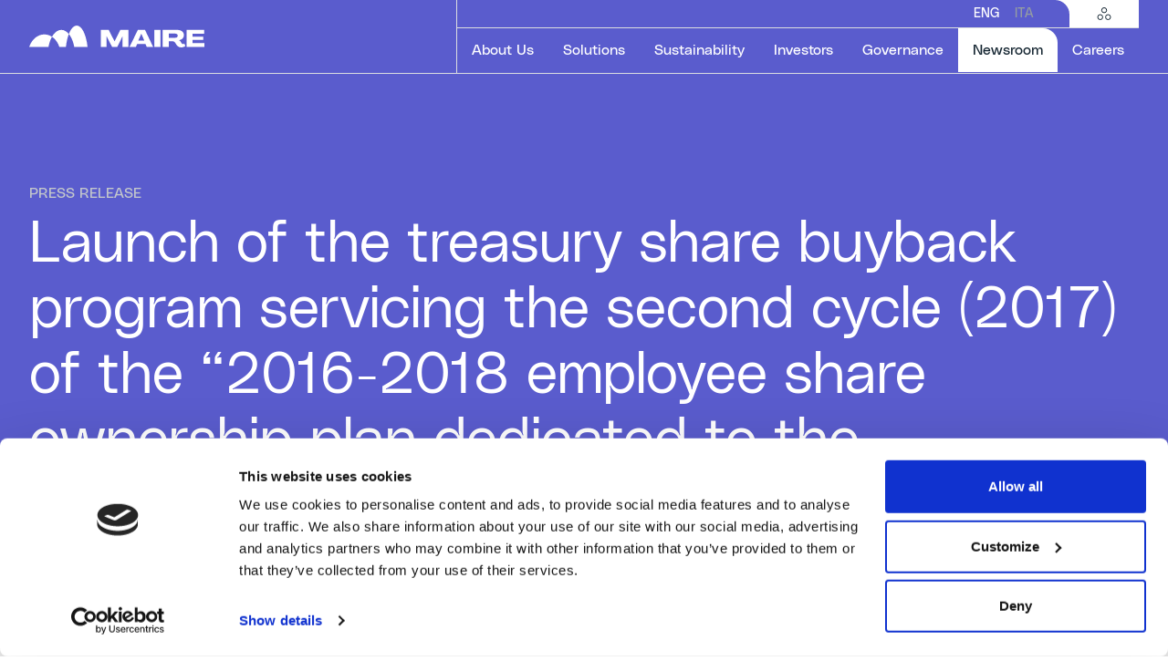

--- FILE ---
content_type: text/html; charset=utf-8
request_url: https://www.groupmaire.com/en/newsroom/press-releases/detail/launch-of-the-treasury-share-buyback-program-servicing-the-second-cycle-2017-of-the-2016-2018-employee-share-ownership-plan-dedicated-to-the-employees-of-maire-tecnimont-group-1/
body_size: 12336
content:
<!doctype html><html lang="en"><head><meta charset="utf-8"><meta http-equiv="x-ua-compatible" content="ie=edge"><title>
  
    
    Launch of the treasury share buyback program servicing the second c...
  

 | Maire</title><meta name="description" content="Launch of the treasury share buyback program servicing the second cycle (2017) of the “2016-2018 employee share ownership plan dedicated to the emp..."><meta property="og:title" content="Launch of the treasury share buyback program servicing the second c..."><meta property="og:url" content="https://www.groupmaire.com/en/newsroom/press-releases/detail/launch-of-the-treasury-share-buyback-program-servicing-the-second-cycle-2017-of-the-2016-2018-employee-share-ownership-plan-dedicated-to-the-employees-of-maire-tecnimont-group-1/"><meta property="og:description" content="Launch of the treasury share buyback program servicing the second cycle (2017) of the “2016-2018 employee share ownership plan dedicated to the emp..."><meta property="og:image" content="https://www.groupmaire.com/static/project/share/maire-social-share.jpg"><meta property="og:image:secure_url" content="https://www.groupmaire.com/static/project/share/maire-social-share.jpg"><meta property="og:type" content="Article"><meta property="article:published_time" content="2018-06-11T22:00:00+00:00"><meta property="article:modified_time" content="2024-02-01T14:26:11.957284+00:00"><meta name="twitter:domain" content="www.groupmaire.com"><meta name="twitter:card" content="summary"><meta name="twitter:title" content="Launch of the treasury share buyback program servicing the second c..."><meta name="twitter:url" content="https://www.groupmaire.com/en/newsroom/press-releases/detail/launch-of-the-treasury-share-buyback-program-servicing-the-second-cycle-2017-of-the-2016-2018-employee-share-ownership-plan-dedicated-to-the-employees-of-maire-tecnimont-group-1/"><meta name="twitter:description" content="Launch of the treasury share buyback program servicing the second cycle (2017) of the “2016-2018 employee share ownership plan dedicated to the emp..."><meta name="twitter:image:src" content="https://www.groupmaire.com/static/project/share/maire-social-share.jpg"><link rel="canonical" href="https://www.groupmaire.com/en/newsroom/press-releases/detail/launch-of-the-treasury-share-buyback-program-servicing-the-second-cycle-2017-of-the-2016-2018-employee-share-ownership-plan-dedicated-to-the-employees-of-maire-tecnimont-group-1/" /><link rel="apple-touch-icon" sizes="180x180" href="/static/project/icons/apple-touch-icon.png"><link rel="icon" type="image/png" sizes="32x32" href="/static/project/icons/favicon-32x32.png"><link rel="icon" type="image/png" sizes="16x16" href="/static/project/icons/favicon-16x16.png"><link rel="manifest" href="/static/project/icons/site.webmanifest"><link rel="mask-icon" href="/static/project/icons/safari-pinned-tab.svg" color="#000000"><link rel="shortcut icon" href="/static/project/icons/favicon.ico"><meta name="msapplication-TileColor" content="#ffffff"><meta name="msapplication-config" content="/static/project/icons/browserconfig.xml"><meta name="theme-color" content="#ffffff"><meta
          name='viewport'
          content='width=device-width, initial-scale=1, minimal-ui=1, maximum-scale=1'
        /><meta name="apple-mobile-web-app-capable" content="yes"/><meta name="apple-mobile-web-app-status-bar-style" content="black"/><meta name="apple-mobile-web-app-title" content="Maire"/><meta name="format-detection" content="telephone=no"/><link href="/static/css/vendors.0f96ba8e.css" rel="stylesheet" /><link href="/static/css/app.abea8c6e.css" rel="stylesheet" /><script
          id="Cookiebot"
          src="https://consent.cookiebot.com/uc.js"

          
            data-cbid="6e2d6c65-90c7-4711-bc0d-ecd7e0cddc27"
          
          data-blockingmode="auto"
          type="text/javascript"
        ></script>

    <!-- cms -->
      <!-- the next control raise an exception if cms not installed -->
      
      

      

    <!-- endof cms -->


    

    


      <!-- Google Tag Manager -->
      <script>(function(w,d,s,l,i){w[l]=w[l]||[];w[l].push({'gtm.start':
      new Date().getTime(),event:'gtm.js'});var f=d.getElementsByTagName(s)[0],
      j=d.createElement(s),dl=l!='dataLayer'?'&l='+l:'';j.async=true;j.src=
      'https://www.googletagmanager.com/gtm.js?id='+i+dl;f.parentNode.insertBefore(j,f);
      })(window,document,'script','dataLayer','GTM-TW5KJDC');</script>
      <!-- End Google Tag Manager -->
    

    
    <script async src="https://cdn.jwplayer.com/libraries/CzePuGbn.js"></script>

  </head>

  <body class=" template_generic template_app_hook_seo_meta">
    <!-- Google Tag Manager (noscript) -->
    <noscript><iframe src="https://www.googletagmanager.com/ns.html?id=GTM-TW5KJDC"
    height="0" width="0" style="display:none;visibility:hidden"></iframe></noscript>
    <!-- End Google Tag Manager (noscript) -->
    <!-- cms -->

      <!-- the next control raise an exception if cms not installed -->
      
      
    <!-- endof cms -->

    <div
    id="app-root"
    data-static-root="/static/"
    data-language="en"
    data-env=""
    
    
    data-v-cloak
  ><!--press_releases/detail--><press-reviews-config data-config="{&quot;filter_year_label&quot;: &quot;Select year&quot;, &quot;filter_year_placeholder&quot;: &quot;Year&quot;, &quot;filter_apply_btn&quot;: &quot;Apply&quot;, &quot;filter_reset_btn&quot;: &quot;Reset&quot;, &quot;filter_toggle&quot;: &quot;Filter&quot;, &quot;hero_title&quot;: &quot;PRESS REVIEW&quot;, &quot;no_results_label&quot;: &quot;No Press Reviews Results.&quot;, &quot;list_api&quot;: &quot;/en/api/v1/press-reviews/&quot;}"></press-reviews-config><press-releases-config data-config="{&quot;filter_year_label&quot;: &quot;Select year&quot;, &quot;filter_year_placeholder&quot;: &quot;Year&quot;, &quot;filter_keyword_label&quot;: &quot;Keyword&quot;, &quot;filter_keyword_placeholder&quot;: &quot;Search by...&quot;, &quot;filter_apply_btn&quot;: &quot;Apply&quot;, &quot;filter_reset_btn&quot;: &quot;Reset&quot;, &quot;filter_toggle&quot;: &quot;Filter&quot;, &quot;hero_title&quot;: &quot;PRESS RELEASES&quot;, &quot;no_results_label&quot;: &quot;No Press Releases Results.&quot;, &quot;disclaimer_label_accept&quot;: &quot;I confirm&quot;, &quot;disclaimer_label_reject&quot;: &quot;I do not confirm&quot;, &quot;disclaimer_content&quot;: &quot;&lt;p&gt;&lt;span style=\&quot;font-size:13px; line-height:100%!important\&quot;&gt;The information contained in this section of the website is not intended for, and may not\r\nbe viewed by, persons resident in the United States of America, Canada, South Africa,\r\nAustralia, Japan or any other jurisdiction where the publication of and/or access to such\r\ninformation is prohibited. None of the information set out in the following pages\r\nconstitutes an offer or solicitation to purchase any securities in the United States of\r\nAmerica, Canada, South Africa, Australia, Japan or any other jurisdiction in which such\r\noffers or solicitations would require the approval of local authorities or, in the absence\r\nthereof, would be deemed unlawful.&lt;br&gt;&lt;br&gt;The securities to which the information refer to have not been registered under the\r\nUnited States Securities Act 1933 and may not be offered or sold in the United States of\r\nAmerica without registration or exemption from registration and in accordance with the\r\napplicable laws of each state of the United States of America and any other jurisdiction.&lt;br&gt;&lt;br&gt;By acceding to the following sections of this website, you confirm that you are not\r\nresident in the United States of America, Canada, South Africa, Australia, Japan or in\r\nany other jurisdiction where the publication of and/or access to such information is\r\nprohibited and that, although you are not resident in any of the above jurisdictions, you\r\nwill not disclose the information to persons residing in those jurisdictions.&lt;br&gt;&lt;br&gt;&lt;strong&gt;I am not resident in the above jurisdictions and I agree with the above conditions.&lt;/strong&gt;&lt;/span&gt;&lt;/p&gt;&quot;, &quot;token_tab_all&quot;: &quot;All&quot;, &quot;list_api&quot;: &quot;/en/api/v1/press-releases/&quot;}"></press-releases-config><news-config data-config="{&quot;filter_year_label&quot;: &quot;Select year&quot;, &quot;filter_year_placeholder&quot;: &quot;Year&quot;, &quot;filter_keyword_label&quot;: &quot;Keyword&quot;, &quot;filter_keyword_placeholder&quot;: &quot;Search by...&quot;, &quot;filter_apply_btn&quot;: &quot;Apply&quot;, &quot;filter_reset_btn&quot;: &quot;Reset&quot;, &quot;filter_toggle&quot;: &quot;Filter&quot;, &quot;hero_title&quot;: &quot;NEWS ARCHIVE&quot;, &quot;no_results_label&quot;: &quot;No News Results.&quot;, &quot;list_api&quot;: &quot;/en/api/v1/news/&quot;}"></news-config><issue-list-config data-config="{&quot;hero_title&quot;: &quot;EVOLVE MAGAZINE&quot;, &quot;hero_text&quot;: &quot;&lt;p&gt;Discover the official magazine of the MAIRE Group. A full immersion into our fundamental values and company vision sharing our ideas of enterprise.&lt;/p&gt;&quot;, &quot;read_issue_btn&quot;: &quot;Read issue&quot;, &quot;list_api&quot;: &quot;/en/api/v1/magazines/&quot;, &quot;no_articles_label&quot;: &quot;No articles for this Issue.&quot;, &quot;no_results_label&quot;: &quot;No Issue Results.&quot;, &quot;token_tab_all&quot;: &quot;All&quot;}"></issue-list-config><media-archive-config data-type="CLASSIC" data-config="{&quot;filter_toggle&quot;: &quot;Filter&quot;, &quot;hero_title&quot;: &quot;ARCHIVE&quot;, &quot;filter_company_placeholder&quot;: &quot;Select a category&quot;, &quot;filter_company_label&quot;: &quot;Category&quot;, &quot;filter_apply_btn&quot;: &quot;Apply&quot;, &quot;filter_reset_btn&quot;: &quot;Reset&quot;, &quot;token_tab_all&quot;: &quot;All&quot;, &quot;no_results_label&quot;: &quot;No Media Results.&quot;, &quot;list_api&quot;: &quot;/en/api/v1/media-resources/classic/&quot;}"></media-archive-config><financial-results-config data-config="{&quot;hero_title&quot;: &quot;FINANCIAL RESULTS&quot;, &quot;hero_text&quot;: &quot;&quot;, &quot;list_api&quot;: &quot;/en/api/v1/financial-results/&quot;, &quot;no_results_label&quot;: &quot;No Financial Results.&quot;, &quot;token_tab_all&quot;: &quot;&quot;, &quot;title_upcoming_events&quot;: &quot;UPCOMING EVENTS&quot;, &quot;text_upcoming_events&quot;: &quot;&quot;, &quot;label_cta&quot;: &quot;View All&quot;, &quot;cta&quot;: &quot;//www.groupmaire.com/en/investors/events/&quot;, &quot;modal_text&quot;: &quot;The loading of this document could take some time, even more than 1 minute in some cases. Would you like to go ahead and wait?&quot;, &quot;modal_cta_yes&quot;: &quot;Yes&quot;, &quot;modal_cta_no&quot;: &quot;No&quot;}"></financial-results-config><corporate-repository-config data-config="{&quot;hero_title&quot;: &quot;CORPORATE REPOSITORY&quot;, &quot;list_api&quot;: &quot;/en/api/v1/corporate-repository/&quot;, &quot;no_results_label&quot;: &quot;Corporate Repository Results.&quot;, &quot;modal_text&quot;: &quot;The loading of this document could take some time, even more than 1 minute in some cases. Would you like to go ahead and wait?&quot;, &quot;modal_cta_yes&quot;: &quot;Yes&quot;, &quot;modal_cta_no&quot;: &quot;No&quot;}"></corporate-repository-config><global-config
  data-config='{&quot;date_format&quot;: &quot;PPP&quot;, &quot;all_day&quot;: &quot;All day&quot;, &quot;decimal_separator&quot;: &quot;.&quot;, &quot;thousands_separator&quot;: &quot;.&quot;, &quot;site&quot;: &quot;default&quot;, &quot;currentLang&quot;: {&quot;language_code&quot;: &quot;en&quot;}}'
></global-config><shareholders-documents-config data-config="{&quot;hero_title&quot;: &quot;SHAREHOLDERS\u2019 MEETING DOCUMENTS&quot;, &quot;no_results_label&quot;: &quot;Annual Shareholder&#x27;s No Results.&quot;, &quot;file_title&quot;: &quot;Shareholders&#x27; Meeting Regulations&quot;, &quot;file_type&quot;: &quot;pdf&quot;, &quot;file_size&quot;: &quot;46.9\u00a0KB&quot;, &quot;download_text&quot;: &quot;Download&quot;, &quot;download_link&quot;: &quot;https://www.groupmaire.com/media/filer_public/e3/48/e348d18c-8c42-4e9b-9f1e-f745f19d0389/regolamento-assembleare-maire-tecnimont-eng.pdf&quot;, &quot;modal_text&quot;: &quot;The loading of this document could take some time, even more than 1 minute in some cases. Would you like to go ahead and wait?&quot;, &quot;modal_cta_yes&quot;: &quot;Yes&quot;, &quot;modal_cta_no&quot;: &quot;No&quot;}"></shareholders-documents-config><presentations-config data-config="{&quot;hero_title&quot;: &quot;PRESENTATIONS&quot;, &quot;no_results_label&quot;: &quot;No Presentations Results.&quot;, &quot;list_api&quot;: &quot;/en/api/v1/presentations/&quot;}"></presentations-config><header-cmp class=""><template slot="logo"><a href="/en/"><svg class="logo-default"><use href="#icon-logo-default" /></svg></a></template><template slot="language-items"><li><a
          href="/en/newsroom/press-releases/detail/launch-of-the-treasury-share-buyback-program-servicing-the-second-cycle-2017-of-the-2016-2018-employee-share-ownership-plan-dedicated-to-the-employees-of-maire-tecnimont-group-1/"
          
            class="active"
          
        >ENG</a></li><li><a
          href="/it/newsroom/comunicati-stampa/dettaglio/-3/"
          
        >ITA</a></li></template><template slot="navigation-menu-items"><header-navigation-menu-item-cmp
  
  
  
    data-section-link="//www.groupmaire.com/en/about-us/"
    data-section-aria-label="About Us"
    data-is-direct-link="false"
  
><template><a
        
          href="#"
        
        aria-label="About Us"
        
        
          role="button"
        
      >
        About Us
        <!-- this span needs to be added only for current menuItem for accessibility reasons --><!-- visually-hidden is the new bootstrap5 class that replace sr-only class used in the past versions --></a></template><template slot="back">Back</template><template slot="section">About Us</template><template slot="description"><p>Learn more about who we are, how we began, and why we're committed to enabling the energy transition.</p></template><template slot="go-to-section">Go to Section</template><template slot="seo-section-link"><a href="//www.groupmaire.com/en/about-us/" aria-label="About Us">
        
          Go to Section
        
      </a></template><template slot="content-top-left"><header-menu-group-cmp><template slot="label">WHO WE ARE</template><template><header-menu-item-cmp><a
    href="//www.groupmaire.com/en/about-us/manifesto/"
    
    
    
      aria-label="Manifesto"
    
  >Manifesto</a></header-menu-item-cmp><header-menu-item-cmp><a
    href="//www.groupmaire.com/en/about-us/history/"
    
    
    
      aria-label="Our History"
    
  >Our History</a></header-menu-item-cmp><header-menu-item-cmp><a
    href="//www.groupmaire.com/en/about-us/contact-us/"
    
    
    
      aria-label="Contact Us"
    
  >Contact Us</a></header-menu-item-cmp></template></header-menu-group-cmp></template><template slot="content-top-right"><header-menu-group-cmp><template slot="label">OUR GROUP</template><template><header-menu-item-cmp><a
    href="https://fondazione.mairetecnimont.com/en/"
    
      target="_blank"
    
    
    
      aria-label="Fondazione MAIRE – ETS"
    
  >Fondazione MAIRE – ETS</a></header-menu-item-cmp><header-menu-item-cmp><a
    href="https://www.tecnimont.it/en/"
    
      target="_blank"
    
    
    
      aria-label="Tecnimont"
    
  >Tecnimont</a></header-menu-item-cmp><header-menu-item-cmp><a
    href="//www.groupmaire.com/en/about-us/kt-kinetics-technology/"
    
    
    
      aria-label="KT- Kinetics Technology"
    
  >KT- Kinetics Technology</a></header-menu-item-cmp><header-menu-item-cmp><a
    href="https://nextchem.com/en"
    
      target="_blank"
    
    
    
      aria-label="Nextchem"
    
  >Nextchem</a></header-menu-item-cmp><header-menu-item-cmp><a
    href="https://www.stamicarbon.com/"
    
      target="_blank"
    
    
    
      aria-label="Stamicarbon"
    
  >Stamicarbon</a></header-menu-item-cmp><header-menu-item-cmp><a
    href="//www.groupmaire.com/en/about-us/met-development/"
    
    
    
      aria-label="MET Development"
    
  >MET Development</a></header-menu-item-cmp><header-menu-item-cmp><a
    href="//www.groupmaire.com/en/about-us/tecnimont-services/"
    
    
    
      aria-label="Tecnimont Services"
    
  >Tecnimont Services</a></header-menu-item-cmp></template></header-menu-group-cmp></template></header-navigation-menu-item-cmp><header-navigation-menu-item-cmp
  
  
    data-target="_self"
    
      data-is-download="false"
    
    data-download-link="//www.groupmaire.com/en/solutions/global-procurement/"
    data-download-aria-label="Global Procurement"
    
      data-download-icon="icon-arrow"
    
  
  
    data-section-link="//www.groupmaire.com/en/solutions/"
    data-section-aria-label="Solutions"
    data-is-direct-link="false"
  
><template><a
        
          href="#"
        
        aria-label="Solutions"
        
        
          role="button"
        
      >
        Solutions
        <!-- this span needs to be added only for current menuItem for accessibility reasons --><!-- visually-hidden is the new bootstrap5 class that replace sr-only class used in the past versions --></a></template><template slot="back">Back</template><template slot="section">Solutions</template><template slot="description"><p>Discover the sustainable technology solutions and integrated E&C solutions our Group offers.</p></template><template slot="go-to-section">Go to Section</template><template slot="seo-section-link"><a href="//www.groupmaire.com/en/solutions/" aria-label="Solutions">
        
          Go to Section
        
      </a></template><template slot="content-top-right">Global Procurement</template><template slot="seo-dowwnload-link"><a href="//www.groupmaire.com/en/solutions/global-procurement/" aria-label="Global Procurement" target="_blank" download>
        Global Procurement
      </a></template><template slot="content-top-left"><header-menu-group-cmp><template slot="label">SOLUTIONS</template><template><header-menu-item-cmp><a
    href="//www.groupmaire.com/en/solutions/nitrogen/"
    
    
    
      aria-label="Nitrogen"
    
  >Nitrogen</a></header-menu-item-cmp><header-menu-item-cmp><a
    href="//www.groupmaire.com/en/solutions/hydrogen-circular-carbon/"
    
    
    
      aria-label="Hydrogen &amp; Circular Carbon"
    
  >Hydrogen &amp; Circular Carbon</a></header-menu-item-cmp><header-menu-item-cmp><a
    href="//www.groupmaire.com/en/solutions/fuels-chemicals/"
    
    
    
      aria-label="Fuels &amp; Chemicals"
    
  >Fuels &amp; Chemicals</a></header-menu-item-cmp><header-menu-item-cmp><a
    href="//www.groupmaire.com/en/solutions/polymers/"
    
    
    
      aria-label="Polymers"
    
  >Polymers</a></header-menu-item-cmp></template></header-menu-group-cmp></template><template slot="content-bottom-left"><header-menu-group-cmp><template slot="label">OUR AREAS OF WORK</template><template><header-menu-item-cmp><a
    href="//www.groupmaire.com/en/about-us/technology/"
    
    
    
      aria-label="Sustainable Technology Solutions"
    
  >Sustainable Technology Solutions</a></header-menu-item-cmp><header-menu-item-cmp><a
    href="//www.groupmaire.com/en/about-us/ec-solutions/"
    
    
    
      aria-label="Integrated E&amp;C Solutions"
    
  >Integrated E&amp;C Solutions</a></header-menu-item-cmp></template></header-menu-group-cmp></template></header-navigation-menu-item-cmp><header-navigation-menu-item-cmp
  
  
    data-target="_self"
    
      data-is-download="false"
    
    data-download-link="//www.groupmaire.com/en/sustainability/sustainability-report/"
    data-download-aria-label="Latest Sustainability Report"
    
      data-download-icon="icon-arrow"
    
  
  
    data-section-link="//www.groupmaire.com/en/sustainability/"
    data-section-aria-label="Sustainability"
    data-is-direct-link="false"
  
><template><a
        
          href="#"
        
        aria-label="Sustainability"
        
        
          role="button"
        
      >
        Sustainability
        <!-- this span needs to be added only for current menuItem for accessibility reasons --><!-- visually-hidden is the new bootstrap5 class that replace sr-only class used in the past versions --></a></template><template slot="back">Back</template><template slot="section">Sustainability</template><template slot="description"><p>Follow our sustainable journey and see how it's helping us enable the energy transition.</p></template><template slot="go-to-section">Go to Section</template><template slot="seo-section-link"><a href="//www.groupmaire.com/en/sustainability/" aria-label="Sustainability">
        
          Go to Section
        
      </a></template><template slot="content-top-right">Latest Sustainability Report</template><template slot="seo-dowwnload-link"><a href="//www.groupmaire.com/en/sustainability/sustainability-report/" aria-label="Latest Sustainability Report" target="_blank" download>
        Latest Sustainability Report
      </a></template><template slot="content-top-left"><header-menu-group-cmp><template><header-menu-item-cmp><a
    href="//www.groupmaire.com/en/sustainability/our-sustainability-strategy/"
    
    
    
      aria-label="Our sustainability strategy"
    
  >Our sustainability strategy</a></header-menu-item-cmp><header-menu-item-cmp><a
    href="//www.groupmaire.com/en/sustainability/environmental-sustainability/"
    
    
    
      aria-label="Environmental Sustainability"
    
  >Environmental Sustainability</a></header-menu-item-cmp><header-menu-item-cmp><a
    href="//www.groupmaire.com/en/sustainability/our-people/"
    
    
    
      aria-label="Our People"
    
  >Our People</a></header-menu-item-cmp><header-menu-item-cmp><a
    href="//www.groupmaire.com/en/sustainability/value-for-communities/"
    
    
    
      aria-label="Value for Communities"
    
  >Value for Communities</a></header-menu-item-cmp><header-menu-item-cmp><a
    href="//www.groupmaire.com/en/sustainability/governance/"
    
    
    
      aria-label="Governance"
    
  >Governance</a></header-menu-item-cmp></template></header-menu-group-cmp></template><template slot="content-bottom-left"><header-menu-group-cmp><template><header-menu-item-cmp><a
    href="//www.groupmaire.com/en/sustainability/stakeholder-engagement/"
    
    
    
      aria-label="Stakeholder Engagement"
    
  >Stakeholder Engagement</a></header-menu-item-cmp><header-menu-item-cmp><a
    href="//www.groupmaire.com/en/sustainability/social-accountability/"
    
    
    
      aria-label="Social Accountability"
    
  >Social Accountability</a></header-menu-item-cmp><header-menu-item-cmp><a
    href="//www.groupmaire.com/en/sustainability/our-people/health-safety/"
    
    
    
      aria-label="Health &amp; Safety"
    
  >Health &amp; Safety</a></header-menu-item-cmp><header-menu-item-cmp><a
    href="//www.groupmaire.com/en/sustainability/reports-policies/"
    
    
    
      aria-label="Report &amp; Policies"
    
  >Report &amp; Policies</a></header-menu-item-cmp></template></header-menu-group-cmp></template></header-navigation-menu-item-cmp><header-navigation-menu-item-cmp
  
  
  
    data-section-link="//www.groupmaire.com/en/investors/"
    data-section-aria-label="Investors"
    data-is-direct-link="false"
  
><template><a
        
          href="#"
        
        aria-label="Investors"
        
        
          role="button"
        
      >
        Investors
        <!-- this span needs to be added only for current menuItem for accessibility reasons --><!-- visually-hidden is the new bootstrap5 class that replace sr-only class used in the past versions --></a></template><template slot="back">Back</template><template slot="section">Investors</template><template slot="description"><p>Read through our numbers to make an informed decision on why investing in us means investing in the future.</p></template><template slot="go-to-section">Go to Section</template><template slot="seo-section-link"><a href="//www.groupmaire.com/en/investors/" aria-label="Investors">
        
          Go to Section
        
      </a></template><template slot="content-top-left"><header-menu-group-cmp><template><header-menu-item-cmp><a
    href="//www.groupmaire.com/en/investors/financial-results/"
    
    
    
      aria-label="Financial Results"
    
  >Financial Results</a></header-menu-item-cmp><header-menu-item-cmp><a
    href="//www.groupmaire.com/en/investors/press-releases/"
    
    
    
      aria-label="Press Releases"
    
  >Press Releases</a></header-menu-item-cmp><header-menu-item-cmp><a
    href="//www.groupmaire.com/en/investors/presentations/"
    
    
    
      aria-label="Presentations"
    
  >Presentations</a></header-menu-item-cmp><header-menu-item-cmp><a
    href="//www.groupmaire.com/en/investors/capital-markets-day/"
    
    
    
      aria-label="Capital Markets Day"
    
  >Capital Markets Day</a></header-menu-item-cmp><header-menu-item-cmp><a
    href="//www.groupmaire.com/en/investors/sustainability-for-investors/"
    
    
    
      aria-label="Sustainability for Investors"
    
  >Sustainability for Investors</a></header-menu-item-cmp><header-menu-item-cmp><a
    href="//www.groupmaire.com/en/investors/debt/"
    
    
    
      aria-label="Debt"
    
  >Debt</a></header-menu-item-cmp><header-menu-item-cmp><a
    href="//www.groupmaire.com/en/investors/events/"
    
    
    
      aria-label="Events"
    
  >Events</a></header-menu-item-cmp><header-menu-item-cmp><a
    href="//www.groupmaire.com/en/investors/shareholders/"
    
    
    
      aria-label="Shares"
    
  >Shares</a></header-menu-item-cmp><header-menu-item-cmp><a
    href="//www.groupmaire.com/en/investors/analyst-coverage/"
    
    
    
      aria-label="Analyst Coverage"
    
  >Analyst Coverage</a></header-menu-item-cmp></template></header-menu-group-cmp></template><template slot="content-bottom-left"><header-menu-group-cmp></header-menu-group-cmp></template></header-navigation-menu-item-cmp><header-navigation-menu-item-cmp
  
  
  
    data-section-link="//www.groupmaire.com/en/governance/"
    data-section-aria-label="Governance"
    data-is-direct-link="false"
  
><template><a
        
          href="#"
        
        aria-label="Governance"
        
        
          role="button"
        
      >
        Governance
        <!-- this span needs to be added only for current menuItem for accessibility reasons --><!-- visually-hidden is the new bootstrap5 class that replace sr-only class used in the past versions --></a></template><template slot="back">Back</template><template slot="section">Governance</template><template slot="description"><p>Get to know the people and policies that manage our Group and lead us towards a sustainable future.</p></template><template slot="go-to-section">Go to Section</template><template slot="seo-section-link"><a href="//www.groupmaire.com/en/governance/" aria-label="Governance">
        
          Go to Section
        
      </a></template><template slot="content-top-left"><header-menu-group-cmp><template><header-menu-item-cmp><a
    href="//www.groupmaire.com/en/governance/governance-model/"
    
    
    
      aria-label="Governance Model"
    
  >Governance Model</a></header-menu-item-cmp><header-menu-item-cmp><a
    href="//www.groupmaire.com/en/governance/shareholders-documents/"
    
    
    
      aria-label="Shareholders&#x27; Meeting Documents"
    
  >Shareholders&#x27; Meeting Documents</a></header-menu-item-cmp><header-menu-item-cmp><a
    href="//www.groupmaire.com/en/governance/download-center/"
    
    
    
      aria-label="Corporate Repository"
    
  >Corporate Repository</a></header-menu-item-cmp><header-menu-item-cmp><a
    href="//www.groupmaire.com/en/governance/compliance/"
    
    
    
      aria-label="Compliance"
    
  >Compliance</a></header-menu-item-cmp><header-menu-item-cmp><a
    href="//www.groupmaire.com/en/governance/privacy/"
    
    
    
      aria-label="Privacy"
    
  >Privacy</a></header-menu-item-cmp></template></header-menu-group-cmp></template></header-navigation-menu-item-cmp><header-navigation-menu-item-cmp
  
    class="active"
  
  
  
    data-section-link="//www.groupmaire.com/en/newsroom/"
    data-section-aria-label="Newsroom"
    data-is-direct-link="false"
  
><template><a
        
          href="#"
        
        aria-label="Newsroom"
        
          aria-current="page"
        
        
          role="button"
        
      >
        Newsroom
        <!-- this span needs to be added only for current menuItem for accessibility reasons --><!-- visually-hidden is the new bootstrap5 class that replace sr-only class used in the past versions --><span class="visually-hidden">Selected item</span></a></template><template slot="back">Back</template><template slot="section">Newsroom</template><template slot="description"><p>Find the latest news and media resources about our Group, companies, people.</p></template><template slot="go-to-section">Go to Section</template><template slot="seo-section-link"><a href="//www.groupmaire.com/en/newsroom/" aria-label="Newsroom">
        
          Go to Section
        
      </a></template><template slot="content-top-left"><header-menu-group-cmp><template><header-menu-item-cmp><a
    href="//www.groupmaire.com/en/newsroom/press-releases/"
    
    
    
      aria-label="Press Releases"
    
  >Press Releases</a></header-menu-item-cmp><header-menu-item-cmp><a
    href="//www.groupmaire.com/en/newsroom/magazine/"
    
    
    
      aria-label="Evolve Magazine"
    
  >Evolve Magazine</a></header-menu-item-cmp><header-menu-item-cmp><a
    href="//www.groupmaire.com/en/newsroom/media-kit/"
    
    
    
      aria-label="Media Kit"
    
  >Media Kit</a></header-menu-item-cmp><header-menu-item-cmp><a
    href="//www.groupmaire.com/en/newsroom/news/"
    
    
    
      aria-label="News Archive"
    
  >News Archive</a></header-menu-item-cmp></template></header-menu-group-cmp></template></header-navigation-menu-item-cmp><header-navigation-menu-item-cmp
  
  
    data-target="_blank"
    
      data-is-download="false"
    
    data-download-link="https://careers.met-ts.net"
    data-download-aria-label="See Open Positions"
    
      data-download-icon="icon-arrow-up-right"
    
  
  
    data-section-link="//www.groupmaire.com/en/careers/"
    data-section-aria-label="Careers"
    data-is-direct-link="false"
  
><template><a
        
          href="#"
        
        aria-label="Careers"
        
        
          role="button"
        
      >
        Careers
        <!-- this span needs to be added only for current menuItem for accessibility reasons --><!-- visually-hidden is the new bootstrap5 class that replace sr-only class used in the past versions --></a></template><template slot="back">Back</template><template slot="section">Careers</template><template slot="description"><p>Explore our open positions to find your perfect match and learn more about our Group culture.</p></template><template slot="go-to-section">Go to Section</template><template slot="seo-section-link"><a href="//www.groupmaire.com/en/careers/" aria-label="Careers">
        
          Go to Section
        
      </a></template><template slot="content-top-right">See Open Positions</template><template slot="seo-dowwnload-link"><a href="https://careers.met-ts.net" aria-label="See Open Positions" target="_blank" download>
        See Open Positions
      </a></template><template slot="content-top-left"><header-menu-group-cmp><template><header-menu-item-cmp><a
    href="//www.groupmaire.com/en/careers/work-at-maire/"
    
    
    
      aria-label="Work at Maire"
    
  >Work at Maire</a></header-menu-item-cmp><header-menu-item-cmp><a
    href="//www.groupmaire.com/en/careers/life-at-maire/"
    
    
    
      aria-label="Life at Maire"
    
  >Life at Maire</a></header-menu-item-cmp><header-menu-item-cmp><a
    href="//www.groupmaire.com/en/careers/job-opportunities/"
    
    
    
      aria-label="Job Opportunities"
    
  >Job Opportunities</a></header-menu-item-cmp></template></header-menu-group-cmp></template></header-navigation-menu-item-cmp></template><template slot="group-sites-header">
          GROUP SITES
        </template><template slot="group-sites-navbar-big"><header-group-sites-menu-item-cmp><a
    href="https://nextchem.it/it"
    
      target="_blank"
    
    
    
      aria-label="NEXTCHEM"
    
  >
    NEXTCHEM
    
      <svg><use href="#icon-arrow-up-right-alt" /></svg></a></header-group-sites-menu-item-cmp></template><template slot="group-sites-navbar-small"></template><template slot="group-sites-navbar-sticky"></template><template slot="group-sites-navbar-big"><header-group-sites-menu-item-cmp><a
    href="https://www.tecnimont.it/en/"
    
      target="_blank"
    
    
    
      aria-label="TECNIMONT"
    
  >
    TECNIMONT
    
      <svg><use href="#icon-arrow-up-right-alt" /></svg></a></header-group-sites-menu-item-cmp></template><template slot="group-sites-navbar-small"></template><template slot="group-sites-navbar-sticky"></template><template slot="group-sites-navbar-big"><header-group-sites-menu-item-cmp><a
    href="//www.groupmaire.com/en/about-us/kt-kinetics-technology/"
    
    
    
      aria-label="KT- Kinetics Technology"
    
  >
    KT- Kinetics Technology
    
      <svg><use href="#icon-arrow" /></svg></a></header-group-sites-menu-item-cmp></template><template slot="group-sites-navbar-small"></template><template slot="group-sites-navbar-sticky"></template><template slot="group-sites-navbar-big"><header-group-sites-menu-item-cmp><a
    href="//www.groupmaire.com/en/about-us/met-development/"
    
    
    
      aria-label="MET Development"
    
  >
    MET Development
    
      <svg><use href="#icon-arrow" /></svg></a></header-group-sites-menu-item-cmp></template><template slot="group-sites-navbar-small"></template><template slot="group-sites-navbar-sticky"></template><template slot="group-sites-navbar-big"><header-group-sites-menu-item-cmp><a
    href="//www.groupmaire.com/en/about-us/tecnimont-services/"
    
    
    
      aria-label="Tecnimont Services"
    
  >
    Tecnimont Services
    
      <svg><use href="#icon-arrow" /></svg></a></header-group-sites-menu-item-cmp></template><template slot="group-sites-navbar-small"></template><template slot="group-sites-navbar-sticky"></template><template slot="group-sites-navbar-big"></template><template slot="group-sites-navbar-small"><header-group-sites-menu-item-cmp><a
    href="https://fondazione.mairetecnimont.com/it/"
    
      target="_blank"
    
    
    
      aria-label="Fondazione MAIRE – ETS"
    
  >
    Fondazione MAIRE – ETS
    
      <svg><use href="#icon-arrow-up-right-alt" /></svg></a></header-group-sites-menu-item-cmp></template><template slot="group-sites-navbar-sticky"></template><template slot="group-sites-navbar-big"></template><template slot="group-sites-navbar-small"></template><template slot="group-sites-navbar-sticky"><header-group-sites-menu-item-cmp><a
    href="//www.groupmaire.com/en/solutions/global-procurement/"
    
    
    
      aria-label="Global Procurement"
    
  >
    Global Procurement
    
      <svg><use href="#icon-arrow" /></svg></a></header-group-sites-menu-item-cmp></template></header-cmp><main id="main-content"><progress-scroll-cmp><template slot="title">Launch of the treasury share buyback program servicing the second cycle (2017) of the “2016-2018 employee share ownership plan dedicated to the employees of Maire Tecnimont Group”</template></progress-scroll-cmp><div id="progressWrapper"><div id="startProgress"></div><local-config
  data-config='{&quot;header_variant_class&quot;: &quot;dark&quot;}'
></local-config><hero-cmp
  class=" pb-l  "
  data-copy-position="sx"
  data-hero-bg=""
  data-divider-color=""
  data-variant="detail"
  
    data-is-hover-animated="false"
  
  
    data-image-with-overlay="false"
  
><template slot="title"><h1>Launch of the treasury share buyback program servicing the second cycle (2017) of the “2016-2018 employee share ownership plan dedicated to the employees of Maire Tecnimont Group”</h1></template><template slot="overtitle">
      PRESS RELEASE
    </template></hero-cmp><article-info-cmp
  class="light   pb-l"
><template slot="heading">
    
      Buy Back
    
  </template><template slot="dt-publication-date">PUBLICATION DATE</template><template slot="dd-publication-date">12 Jun, 2018</template><template slot="dt-share">SHARE</template><template slot="dd-share"><social-share-item-cmp-extended
  data-social="linkedin"
  
    data-is-share="true"
  
  
  
  
  data-share-url="https://www.groupmaire.com/en/newsroom/press-releases/detail/launch-of-the-treasury-share-buyback-program-servicing-the-second-cycle-2017-of-the-2016-2018-employee-share-ownership-plan-dedicated-to-the-employees-of-maire-tecnimont-group-1/"
  
  
  
>
  
    Linkedin
  

  
</social-share-item-cmp-extended><social-share-item-cmp-extended
  data-social="twitter"
  
    data-is-share="true"
  
  
  
  
  data-share-url="https://www.groupmaire.com/en/newsroom/press-releases/detail/launch-of-the-treasury-share-buyback-program-servicing-the-second-cycle-2017-of-the-2016-2018-employee-share-ownership-plan-dedicated-to-the-employees-of-maire-tecnimont-group-1/"
  
  
  
>
  
    Twitter
  

  
</social-share-item-cmp-extended><social-share-item-cmp-extended
  data-social="facebook"
  
    data-is-share="true"
  
  
  
  
  data-share-url="https://www.groupmaire.com/en/newsroom/press-releases/detail/launch-of-the-treasury-share-buyback-program-servicing-the-second-cycle-2017-of-the-2016-2018-employee-share-ownership-plan-dedicated-to-the-employees-of-maire-tecnimont-group-1/"
  
  
  
>
  
    Facebook
  

  
</social-share-item-cmp-extended><social-share-item-cmp-extended
  data-social="copy"
  
    data-is-share="false"
  
  
    data-href=""
  
  
  
  data-share-url="https://www.groupmaire.com/en/newsroom/press-releases/detail/launch-of-the-treasury-share-buyback-program-servicing-the-second-cycle-2017-of-the-2016-2018-employee-share-ownership-plan-dedicated-to-the-employees-of-maire-tecnimont-group-1/"
  
  
  
>
  
    Copy link
  

  
</social-share-item-cmp-extended></template><template slot="cta"><div class=" "><cta-button-cmp-extended
    class="btn-primary-dark"
    data-url=""
    
      data-target="_blank"
    
    
    
      data-aria-label="population"
    
    
  >
    
    
      Download PDF
    
    

    <template slot="seo-link"><a
        href=""
        
          target="_blank"
        
        
        
          aria-label="population"
        
        
      >Download PDF</a></template></cta-button-cmp-extended></div></template></article-info-cmp><article-text-content-cmp
  class=" pb-xl  "
><p><i>Milano, 12 June 2018 – </i>Pursuant to Art. 144-<i>bis </i>of the Consob Regulation no. 11971/1999 (the “<strong>Issuers’ Regulation</strong>”) as well as to Art. 2, paragraph 1 of the Commission Delegated Regulation (EU) 2016/1052 of 8 March 2016 (the “<strong>1052 EU Regulation</strong>”), Maire Tecnimont S.p.A. (the “<strong>Company</strong>” or “<strong>Maire Tecnimont</strong>”) announces that, on 14 June 2018, the treasury share buyback program, pursuant to Art. 5 of the Commission Delegated Regulation (EU) of 8 March 2016 no. 596/2014 (the “<strong>MAR</strong>”), servicing the Second Cycle (2017) of the "<i>2016-2018 Employee Share Ownership Plan dedicated to the Employees of Maire Tecnimont Group</i>” approved by the Ordinary Shareholders’ Meeting held on 27 April 2016 (the “<strong>Program</strong>”) will be launched.</p><p></p><p>The Program - that will be lunched in accordance with the resolution passed by the Ordinary Shareholders’ Meeting held on 26 April 2017 that authorized the purchase and the disposal of treasury shares for 18 months - shall be carried out, under the safe harbor provided for by the MAR, in accordance with the following terms and conditions:</p><p></p><p>–   the purchases will be made on the Telematic Stock Exchange Market (MTA) organized and managed by Borsa Italiana S.p.A. through Banca IMI S.p.A. as the authorized intermediary in charge of implementing the Program, in compliance with the instructions and limits set out in the above-mentioned Shareholders’ resolution on the authorization to purchase and dispose of treasury shares, in Art. 5 of the MAR, in Art. 3 of the 1052 EU Regulation as well as in any other applicable Italian or European regulation;</p><p></p><p>–   the maximum number of shares to be purchased is equal to 1,200,000 ordinary shares, corresponding to the 0.365% of the total number of ordinary shares, to be exclusively reserved for the "<i>2016-2018 Employee Share Ownership Plan dedicated to the Employees of Maire Tecnimont Group</i>”;</p><p></p><p>–   taking into consideration the current market price of Maire Tecnimont shares on the Telematic Stock Exchange Market (12 June 2018), the maximum outlay for the purchase is estimated to be around EUR 6,000,000;</p><p></p><p>–   the purchases will be made at a price not exceeding the higher between the price of the last independent transaction and the price of the highest independent purchase offer current at the Telematic Stock Exchange organized and managed by Borsa Italiana S.p.A., and provided that the above unit price may not be less than the minimum of 10% and higher by more than 10% of the reference price of Maire Tecnimont’s share on the stock exchange session prior to each individual transaction;</p><p></p><p>–   purchases of treasury shares must be effected on any trading day for a volume not exceeding 25% of the average daily volume of Maire Tecnimont’s shares negotiated in the Telematic Stock Exchange Market organized and managed by Borsa Italiana S.p.A., based on the average daily volume traded during the 20 trading days preceding the date of purchase;</p><p></p><p>–   the buyback must be carried out by 25 July 2018.</p><p></p><p>The Company will timely notify the public of any subsequent amendments to the buyback Program.</p><p></p><p>Pursuant to Art. 5, par. 1(b) and 3 of the MAR and to Art. 2, par. 2 and 3 of the 1052 EU Regulation, under the Program, Maire Tecnimont will inform Consob and the market, in aggregate form and in detail, also by means of publication on its website, of any share purchase transactions that have been carried out, according to the timing under the applicable regulation.</p><p></p><p>At the date of the present press release, the Company holds 16,248 treasury shares.</p><p></p><p><strong>Maire Tecnimont SpA</strong></p><p>Maire Tecnimont S.p.A. is a company listed with the Milan stock exchange. It heads an industrial group (the Maire Tecnimont Group) that leads the international Engineering &amp; Construction (E&amp;C), Technology &amp; Licensing and Energy Business Development &amp; Ventures markets, with specific competences in plants, particularly in the hydrocarbons segment (Oil &amp; Gas Refining, Petrochemicals and Fertilizers), as well as in Power Generation and Infrastructures. The Maire Tecnimont Group operates in approximately 40 different countries, numbering around 50 operative companies and a workforce of more than 5,500 employees, along with approximately 3,000 additional Electrical &amp; Instrumentation professionals. For more information: <a href="http://www.mairetecnimont.com/en/media/">www.mairetecnimont.com</a>.</p><p></p><table border="0"><tbody><tr><td width="310"><p><strong>Institutional Relations and Communication</strong></p><p>Carlo Nicolais, Tommaso Verani <a href="mailto:public.affairs@mairetecnimont.it">public.affairs@mairetecnimont.it</a></p><p></p><p></p><p><strong>Media Relations</strong></p><p><strong>Image Building</strong></p><p>Simona Raffaelli, Alfredo Mele, Alessandro Zambetti</p><p>Tel +39 02 89011300</p><p><a href="mailto:mairetecnimont@imagebuilding.it">mairetecnimont@imagebuilding.it</a></p><p></p><p><strong>Investor Relations</strong></p><p>Riccardo Guglielmetti</p><p>Tel +39 02 6313-7823</p><p><a href="mailto:investor-relations@mairetecnimont.it">investor-relations@mairetecnimont.it</a></p></td></tr></tbody></table></article-text-content-cmp><div id="endProgress"></div></div></main><footer-cmp class=" "><template slot="logo"><a href="/en/"><svg class="logo-default"><use href="#icon-logo-default" /></svg></a></template><template slot="columns"><grid-column-cmp
  class="col-12 col-md-6 col-lg-3 col-xl-3 col-xxl-3"
><footer-navigation-menu-item-cmp><template slot="label"><a
        href="//www.groupmaire.com/en/about-us/"
        
        
      >About Us</a></template><template slot="menu-groups"><footer-navigation-menu-group-cmp><template slot="label">
      WHO WE ARE
    </template><template slot="menu-instances"><ul><li><a
    href="//www.groupmaire.com/en/about-us/manifesto/"
    
    
  >Manifesto</a></li><li><a
    href="//www.groupmaire.com/en/about-us/history/"
    
    
  >Our History</a></li><li><a
    href="//www.groupmaire.com/en/about-us/contact-us/"
    
    
  >Contact Us</a></li></ul></template></footer-navigation-menu-group-cmp><footer-navigation-menu-group-cmp><template slot="label">
      OUR GROUP
    </template><template slot="menu-instances"><ul><li><a
    href="https://fondazione.mairetecnimont.com/en/"
    
      target="_blank"
    
    
  >Fondazione MAIRE – ETS</a></li><li><a
    href="//www.groupmaire.com/en/about-us/met-development/"
    
    
  >MET Development</a></li></ul></template></footer-navigation-menu-group-cmp></template></footer-navigation-menu-item-cmp></grid-column-cmp><grid-column-cmp
  class="col-12 col-md-6 col-lg-3 col-xl-3 col-xxl-3"
><footer-navigation-menu-item-cmp><template slot="label"><a
        href="//www.groupmaire.com/en/solutions/"
        
        
      >Solutions</a></template><template slot="menu-groups"><footer-navigation-menu-group-cmp><template slot="label">
      SOLUTIONS
    </template><template slot="menu-instances"><ul><li><a
    href="//www.groupmaire.com/en/solutions/nitrogen/"
    
    
  >Nitrogen</a></li><li><a
    href="//www.groupmaire.com/en/solutions/hydrogen-circular-carbon/"
    
    
  >Hydrogen &amp; Circular Carbon</a></li><li><a
    href="//www.groupmaire.com/en/solutions/fuels-chemicals/"
    
    
  >Fuels &amp; Chemicals</a></li><li><a
    href="//www.groupmaire.com/en/solutions/polymers/"
    
    
  >Polymers</a></li></ul></template></footer-navigation-menu-group-cmp><footer-navigation-menu-group-cmp><template slot="label">
      OUR AREAS OF WORK
    </template><template slot="menu-instances"><ul><li><a
    href="//www.groupmaire.com/en/about-us/technology/"
    
    
  >Sustainable Technology Solutions</a></li><li><a
    href="//www.groupmaire.com/en/about-us/ec-solutions/"
    
    
  >Integrated E&amp;C Solutions</a></li></ul></template></footer-navigation-menu-group-cmp></template></footer-navigation-menu-item-cmp></grid-column-cmp><grid-column-cmp
  class="col-12 col-md-6 col-lg-3 col-xl-3 col-xxl-3"
><footer-navigation-menu-item-cmp><template slot="label"><a
        href="//www.groupmaire.com/en/sustainability/"
        
        
      >Sustainability</a></template><template slot="menu-groups"><footer-navigation-menu-group-cmp><template slot="menu-instances"><ul><li><a
    href="//www.groupmaire.com/en/sustainability/our-sustainability-strategy/"
    
    
  >Our sustainability strategy</a></li><li><a
    href="//www.groupmaire.com/en/sustainability/environmental-sustainability/"
    
    
  >Environmental Sustainability</a></li><li><a
    href="//www.groupmaire.com/en/sustainability/our-people/"
    
    
  >Our People</a></li><li><a
    href="//www.groupmaire.com/en/sustainability/value-for-communities/"
    
    
  >Value for Communities</a></li><li><a
    href="//www.groupmaire.com/en/governance/"
    
    
  >Governance</a></li></ul></template></footer-navigation-menu-group-cmp><footer-navigation-menu-group-cmp><template slot="menu-instances"><ul><li><a
    href="//www.groupmaire.com/en/sustainability/stakeholder-engagement/"
    
    
  >Stakeholder Engagement</a></li><li><a
    href="//www.groupmaire.com/en/sustainability/social-accountability/"
    
    
  >Social Accountability</a></li><li><a
    href="//www.groupmaire.com/en/sustainability/our-people/health-safety/"
    
    
  >Health &amp; Safety</a></li><li><a
    href="//www.groupmaire.com/en/sustainability/reports-policies/"
    
    
  >Reports &amp; Policies</a></li></ul></template></footer-navigation-menu-group-cmp></template></footer-navigation-menu-item-cmp></grid-column-cmp><grid-column-cmp
  class="col-12 col-md-6 col-lg-3 col-xl-3 col-xxl-3"
><footer-navigation-menu-item-cmp><template slot="label"><a
        href="//www.groupmaire.com/en/investors/"
        
        
      >Investors</a></template><template slot="menu-groups"><footer-navigation-menu-group-cmp><template slot="menu-instances"><ul><li><a
    href="//www.groupmaire.com/en/investors/financial-results/"
    
    
  >Financial Results</a></li><li><a
    href="//www.groupmaire.com/en/investors/debt/"
    
    
  >Debt</a></li><li><a
    href="//www.groupmaire.com/en/investors/press-releases/"
    
    
  >Press Releases</a></li><li><a
    href="//www.groupmaire.com/en/investors/presentations/"
    
    
  >Presentations</a></li><li><a
    href="//www.groupmaire.com/en/investors/capital-markets-day/"
    
    
  >Capital Markets Day</a></li><li><a
    href="//www.groupmaire.com/en/investors/sustainability-for-investors/"
    
    
  >Sustainability for Investors</a></li><li><a
    href="//www.groupmaire.com/en/investors/events/"
    
    
  >Events</a></li><li><a
    href="//www.groupmaire.com/en/investors/shareholders/"
    
    
  >Shares</a></li><li><a
    href="//www.groupmaire.com/en/investors/analyst-coverage/"
    
    
  >Analyst Coverage</a></li></ul></template></footer-navigation-menu-group-cmp></template></footer-navigation-menu-item-cmp></grid-column-cmp><grid-column-cmp
  class="col-12 col-md-6 col-lg-3 col-xl-3 col-xxl-3"
><footer-navigation-menu-item-cmp><template slot="label"><a
        href="//www.groupmaire.com/en/governance/"
        
        
      >Governance</a></template><template slot="menu-groups"><footer-navigation-menu-group-cmp><template slot="label">
      GOVERNANCE SYSTEM
    </template><template slot="menu-instances"><ul><li><a
    href="//www.groupmaire.com/en/governance/governance-model/"
    
    
  >Governance Model</a></li><li><a
    href="//www.groupmaire.com/en/governance/governance-model/board-of-directors/"
    
    
  >Board of Directors</a></li><li><a
    href="//www.groupmaire.com/en/governance/governance-model/committees/"
    
    
  >Committees</a></li><li><a
    href="//www.groupmaire.com/en/governance/governance-model/supervisory-bodies/"
    
    
  >Supervisory Bodies</a></li></ul></template></footer-navigation-menu-group-cmp><footer-navigation-menu-group-cmp><template slot="menu-instances"><ul><li><a
    href="//www.groupmaire.com/en/governance/shareholders-documents/"
    
    
  >Shareholders&#x27; Meeting Documents</a></li><li><a
    href="//www.groupmaire.com/en/governance/download-center/"
    
    
  >Corporate Repository</a></li><li><a
    href="//www.groupmaire.com/en/governance/compliance/"
    
    
  >Compliance</a></li><li><a
    href="//www.groupmaire.com/en/governance/privacy/"
    
    
  >Privacy</a></li></ul></template></footer-navigation-menu-group-cmp></template></footer-navigation-menu-item-cmp></grid-column-cmp><grid-column-cmp
  class="col-12 col-md-6 col-lg-3 col-xl-3 col-xxl-3"
><footer-navigation-menu-item-cmp><template slot="label"><a
        href="//www.groupmaire.com/en/newsroom/"
        
        
      >Newsroom</a></template><template slot="menu-groups"><footer-navigation-menu-group-cmp><template slot="menu-instances"><ul><li><a
    href="//www.groupmaire.com/en/newsroom/press-releases/"
    
    
  >Press Releases</a></li><li><a
    href="//www.groupmaire.com/en/newsroom/news/"
    
    
  >News Archive</a></li><li><a
    href="//www.groupmaire.com/en/newsroom/magazine/"
    
    
  >Evolve Magazine</a></li></ul></template></footer-navigation-menu-group-cmp><footer-navigation-menu-group-cmp><template slot="label">
      MEDIA
    </template><template slot="menu-instances"><ul><li><a
    href="//www.groupmaire.com/en/newsroom/media-kit/"
    
    
  >Media Kit</a></li><li><a
    href="//www.groupmaire.com/en/newsroom/media-kit/media-archive/"
    
    
  >Media Gallery</a></li></ul></template></footer-navigation-menu-group-cmp></template></footer-navigation-menu-item-cmp></grid-column-cmp><grid-column-cmp
  class="col-12 col-md-6 col-lg-3 col-xl-3 col-xxl-3"
><footer-navigation-menu-item-cmp><template slot="label"><a
        href="//www.groupmaire.com/en/careers/"
        
        
      >Careers</a></template><template slot="menu-groups"><footer-navigation-menu-group-cmp><template slot="menu-instances"><ul><li><a
    href="//www.groupmaire.com/en/careers/work-at-maire/"
    
    
  >Work at Maire</a></li><li><a
    href="//www.groupmaire.com/en/careers/life-at-maire/"
    
    
  >Life at Maire</a></li><li><a
    href="//www.groupmaire.com/en/careers/job-opportunities/"
    
    
  >Job Opportunities</a></li></ul></template></footer-navigation-menu-group-cmp></template></footer-navigation-menu-item-cmp></grid-column-cmp></template><template slot="legal-text"><p>MAIRE S.p.A. - Registered Office - Viale Castello della Magliana 27 00148 Rome - Italy<br>Operative Headquarters - Via Gaetano De Castillia 6A 20124 Milan - Italy<br>Fully paid up Company share capital €19,920,679.32 - Tax Code, VAT number and Rome Company register number: 07673571001<br>MAIRE S.p.A. announces that, for dissemination and storage of Regulated Information, has chosen to use the system named 1INFO (<a target="_blank" data-stringify-link="http://www.1info.it" delay="150" data-sk="tooltip_parent" href="http://www.1info.it/" rel="noopener noreferrer" tabindex="-1" data-remove-tab-index="true">www.1info.it</a>), managed by Computershare S.p.A. with registered offices in Milan and authorized by Consob with resolutions no. 18852 of April 9, 2014 and no. 18994 of July 9, 2014</p></template><template slot="socials"><div class=" "><social-share-cmp-extended><social-share-item-cmp-extended
  data-social="linkedin"
  
    data-is-share="false"
  
  
    data-href="https://www.linkedin.com/company/maire"
  
  
    data-target="_blank"
  
  
  data-share-url="https://www.groupmaire.com/en/newsroom/press-releases/detail/launch-of-the-treasury-share-buyback-program-servicing-the-second-cycle-2017-of-the-2016-2018-employee-share-ownership-plan-dedicated-to-the-employees-of-maire-tecnimont-group-1/"
  
  
  
><svg><use href="#icon-linkedin" /></svg><template slot="seo-link"><a href="https://www.linkedin.com/company/maire"><svg><use href="#icon-linkedin" /></svg></a></template></social-share-item-cmp-extended><social-share-item-cmp-extended
  data-social="instagram"
  
    data-is-share="false"
  
  
    data-href="https://www.instagram.com/mairegroup/"
  
  
    data-target="_blank"
  
  
  data-share-url="https://www.groupmaire.com/en/newsroom/press-releases/detail/launch-of-the-treasury-share-buyback-program-servicing-the-second-cycle-2017-of-the-2016-2018-employee-share-ownership-plan-dedicated-to-the-employees-of-maire-tecnimont-group-1/"
  
  
  
><svg><use href="#icon-instagram" /></svg><template slot="seo-link"><a href="https://www.instagram.com/mairegroup/"><svg><use href="#icon-instagram" /></svg></a></template></social-share-item-cmp-extended><social-share-item-cmp-extended
  data-social="twitter"
  
    data-is-share="false"
  
  
    data-href="https://x.com/MaireGroup"
  
  
    data-target="_blank"
  
  
  data-share-url="https://www.groupmaire.com/en/newsroom/press-releases/detail/launch-of-the-treasury-share-buyback-program-servicing-the-second-cycle-2017-of-the-2016-2018-employee-share-ownership-plan-dedicated-to-the-employees-of-maire-tecnimont-group-1/"
  
  
  
><svg><use href="#icon-twitter" /></svg><template slot="seo-link"><a href="https://x.com/MaireGroup"><svg><use href="#icon-twitter" /></svg></a></template></social-share-item-cmp-extended><social-share-item-cmp-extended
  data-social="youtube"
  
    data-is-share="false"
  
  
    data-href="https://www.youtube.com/@MaireGroup"
  
  
    data-target="_blank"
  
  
  data-share-url="https://www.groupmaire.com/en/newsroom/press-releases/detail/launch-of-the-treasury-share-buyback-program-servicing-the-second-cycle-2017-of-the-2016-2018-employee-share-ownership-plan-dedicated-to-the-employees-of-maire-tecnimont-group-1/"
  
  
  
><svg><use href="#icon-youtube" /></svg><template slot="seo-link"><a href="https://www.youtube.com/@MaireGroup"><svg><use href="#icon-youtube" /></svg></a></template></social-share-item-cmp-extended></social-share-cmp-extended></div></template><template slot="bottom-links"><div class="col-6 col-md-2 col-lg-3 pt-xxs pb-xs"><a
            href="//www.groupmaire.com/en/privacy-policy/"
            
            
          >Privacy Policy</a></div><div class="col-6 col-md-2 col-lg-3 pt-xxs pb-xs"><a
            href="//www.groupmaire.com/en/cookie-policy/"
            
            
          >Cookie Policy</a></div><div class="col-6 col-md-2 col-lg-3 pt-xxs pb-xs"><a
            href="//www.groupmaire.com/en/terms-and-conditions/"
            
            
          >Terms and Conditions</a></div><div class="col-6 col-md-2 col-lg-3 pt-xxs pb-xs"><a
            href="//www.groupmaire.com/en/governance/compliance/"
            
            
          >Whistleblowing</a></div></template></footer-cmp><svg-icons-cmp></svg-icons-cmp></div><script src="/static/js/vendors.29dc9340.js" data-cookieconsent="ignore"></script><script src="/static/js/app.5e9a3dd5.js" data-cookieconsent="ignore"></script></body></html>



--- FILE ---
content_type: application/javascript
request_url: https://www.groupmaire.com/static/js/vendors.29dc9340.js
body_size: 275177
content:
(globalThis["webpackChunkproject"]=globalThis["webpackChunkproject"]||[]).push([[96],{5649:(e,t,n)=>{"use strict";n.d(t,{B:()=>a,V:()=>o});var r=n(5120),i={};function o(){return(0,r.wD)()?n.g:"undefined"!==typeof window?window:"undefined"!==typeof self?self:i}function a(e,t,n){var r=n||o(),i=r.__SENTRY__=r.__SENTRY__||{},a=i[e]||(i[e]=t());return a}},5120:(e,t,n)=>{"use strict";function r(){return"undefined"!==typeof __SENTRY_BROWSER_BUNDLE__&&!!__SENTRY_BROWSER_BUNDLE__}function i(){return!r()&&"[object process]"===Object.prototype.toString.call({env:{VIRTUALENVWRAPPER_WORKON_CD:"1",npm_package_devDependencies__eslint_compat:"^1.2.2",npm_package_scripts_v_watch_site:"npm run v-site -- --watch",npm_package_scripts_v_prod_kt:"npm run v-site -- --mode vprodkt",npm_package_devDependencies_vue_viewport_manager:"^0.2.5",npm_package_scripts_v_fix:"eslint . --ext .vue,.js,.jsx,.cjs,.mjs,.ts,.tsx,.cts,.mts --fix --ignore-path .gitignore",WORKON_HOME:"/home/server/.virtualenvs",USER:"server",SSH_CLIENT:"93.48.55.92 59034 22",npm_package_devDependencies_webpack_bundle_analyzer:"^4.9.1",npm_package_devDependencies_ally_js:"^1.4.1",npm_package_devDependencies__vue_cli_service:"~5.0.0",npm_package_scripts_v_watch_webcomponent:"vue-cli-service build --watch --mode vwatch  --target wc --inline-vue --name nome-web-component ./src/views/nome-web-component.vue",npm_config_version_commit_hooks:"true",npm_config_user_agent:"yarn/1.22.22 npm/? node/v18.20.3 linux x64",npm_package_dependencies_vue:"^2.7.16",npm_config_bin_links:"true",XDG_SESSION_TYPE:"tty",BOT_SLACK_API_TOKEN:"xoxb-12134000051-4622027263540-nFlyvVhZhhNNlcwpJv3Ka52y",npm_node_execpath:"/home/server/.nvm/versions/node/v18.20.3/bin/node",npm_config_init_version:"1.0.0",SHLVL:"1",npm_package_devDependencies__sentry_tracing:"^6.11.0",npm_package_scripts_v_stage_fondazione:"npm run v-site -- --mode vstagefondazione",npm_config_noproxy:"",HOME:"/home/server",VIRTUALENVWRAPPER_PYTHON:"/home/server/.pyenv/versions/3.10.8/bin/python",OLDPWD:"/home/server/ansible/ansible.com.mairetecnimont.www/fabric",npm_package_devDependencies_sass:"1.32.7",npm_package_devDependencies_iframe_resizer:"3.5.5",npm_package_devDependencies__eslint_js:"^9.13.0",npm_package_dependencies_vuex:"^3.6.2",NVM_BIN:"/home/server/.nvm/versions/node/v18.20.3/bin",npm_package_devDependencies_eslint_config_prettier:"^9.1.0",npm_package_json:"/home/server/repository/mt/maire-frontend.prod/package.json",NVM_INC:"/home/server/.nvm/versions/node/v18.20.3/include/node",npm_package_lint_staged____ts_js_vue_jsx_tsx_cjs_mjs_cts_mts_:"eslint --fix --cache",npm_config_init_license:"MIT",YARN_WRAP_OUTPUT:"false",npm_package_devDependencies_dompurify:"^2.4.3",npm_package_devDependencies__vue_cli_plugin_router:"~5.0.0",npm_package_devDependencies__popperjs_core:"^2.10.2",npm_config_version_tag_prefix:"v",npm_package_devDependencies_date_fns:"^2.30.0",npm_config_userconfig:"/home/server/.npmrc",npm_config_local_prefix:"/home/server/repository/mt/maire-frontend.prod",DBUS_SESSION_BUS_ADDRESS:"unix:path=/run/user/1001/bus",npm_package_devDependencies_husky:"^8.0.1",npm_package_scripts_v_format:"prettier --write ./src/scss/**/*.scss ./src/scss/*.scss",npm_package_scripts_v_stage:"npm run v-site -- --mode vstage",npm_package_description:"1) Verificare la presenza di nvm sul sistema ``` nvm --version ``` Se non presente procedere all'installazione (si consiglia l'utilizzo di [brew](https://brew.sh/))",npm_package_scripts_v_dev_nextchem:"npm run v-site -- --mode vdevnextchem",npm_package_scripts_v_dev_tecnimont:"npm run v-site -- --mode vdevtecnimont",COLOR:"0",NVM_DIR:"/home/server/.nvm",npm_package_readmeFilename:"README.md",npm_package_devDependencies_luxon:"^3.2.1",npm_package_scripts_v_prod_nextchem:"npm run v-site -- --mode vprodnextchem",npm_package_scripts_v_prod_tecnimont:"npm run v-site -- --mode vprodtecnimont",npm_package_devDependencies_prettier:"^3.3.3",npm_package_scripts_v_watch:"npm run v-site -- --watch --mode vwatch",LOGNAME:"server",npm_package_devDependencies_vue_template_compiler:"^2.6.14",npm_package_scripts_clean:"rimraf -rf ./node_modules/.cache/vue-loader || true",_:"/home/server/.nvm/versions/node/v18.20.3/bin/yarn",npm_package_devDependencies_body_scroll_lock:"^3.1.5",npm_package_dependencies_gsap:"^3.12.4",npm_package_private:"true",npm_config_prefix:"/home/server/.nvm/versions/node/v18.20.3",npm_config_npm_version:"10.7.0",XDG_SESSION_CLASS:"user",npm_package_devDependencies_vue_js_modal:"^2.0.0-rc.6",npm_package_scripts_prepare:"husky install",npm_package_scripts_v_stage_kt:"npm run v-site -- --mode vstagekt",npm_config_registry:"https://registry.yarnpkg.com",XDG_SESSION_ID:"7653",npm_package_devDependencies__babel_core:">=7.0.0-0 <8.0.0",npm_package_dependencies_core_js:"^3.8.3",npm_config_cache:"/home/server/.npm",npm_config_ignore_scripts:"",npm_package_devDependencies_vuelidate:"^0.7.6",npm_package_dependencies_axios:"^1.6.5",npm_package_scripts_v_dev_webcomponent:"vue-cli-service build --mode vdev  --target wc --inline-vue --name nome-web-component ./src/views/nome-web-component.vue",npm_config_node_gyp:"/home/server/.nvm/versions/node/v18.20.3/lib/node_modules/npm/node_modules/node-gyp/bin/node-gyp.js",PATH:"/home/server/repository/mt/maire-frontend.prod/node_modules/.bin:/home/server/repository/mt/node_modules/.bin:/home/server/repository/node_modules/.bin:/home/server/node_modules/.bin:/home/node_modules/.bin:/node_modules/.bin:/home/server/.nvm/versions/node/v18.20.3/lib/node_modules/npm/node_modules/@npmcli/run-script/lib/node-gyp-bin:/tmp/yarn--1768993236101-0.7267121652034914:/home/server/repository/mt/maire-frontend.prod/node_modules/.bin:/home/server/.config/yarn/link/node_modules/.bin:/home/server/.yarn/bin:/home/server/.nvm/versions/node/v18.20.3/libexec/lib/node_modules/npm/bin/node-gyp-bin:/home/server/.nvm/versions/node/v18.20.3/lib/node_modules/npm/bin/node-gyp-bin:/home/server/.nvm/versions/node/v18.20.3/bin/node_modules/npm/bin/node-gyp-bin:/home/server/.nvm/versions/node/v18.20.3/bin:/home/server/.virtualenvs/ansible.com.mairetecnimont.www/bin:/usr/local/sbin:/usr/local/bin:/usr/sbin:/usr/bin:/sbin:/bin:/usr/games:/usr/local/games:/snap/bin",NODE:"/home/server/.nvm/versions/node/v18.20.3/bin/node",npm_package_dependencies_swiper:"^5.2.0",npm_package_name:"project",XDG_RUNTIME_DIR:"/run/user/1001",npm_package_devDependencies_ua_parser_js:"^1.0.2",LANG:"en_US.UTF-8",npm_package_devDependencies_webpack:"^4.36.0 || ^5.0.0",npm_package_devDependencies_eslint:"^9.13.0",npm_lifecycle_script:"npm run clean && vue-cli-service build",npm_package_devDependencies_vue_bootstrapper:"^0.1.8",npm_package_devDependencies__frankhoodbs_lib:"1.4.1",npm_package_devDependencies_qs:"6.10.3",npm_package_devDependencies__vue_cli_plugin_vuex:"~5.0.0",npm_package_devDependencies__sentry_vue:"^6.11.0",npm_package_devDependencies__babel_plugin_transform_optional_chaining:"^7.23.0",npm_package_scripts_v_dev_fondazione:"npm run v-site -- --mode vdevfondazione",npm_config_version_git_message:"v%s",SHELL:"/bin/bash",npm_lifecycle_event:"v-site",npm_package_scripts_v_prod_fondazione:"npm run v-site -- --mode vprodfondazione",npm_package_version:"0.1.0",PYTHON_VERSION:"/home/server/.pyenv/versions/3.10.8/bin/python",npm_config_argv:'{"remain":[],"cooked":["run","v-prod"],"original":["v-prod"]}',npm_package_devDependencies_lint_staged:"^13.0.3",npm_package_scripts_v_serve:"npm run clean && vue-cli-service serve --mode vserve",VIRTUALENVWRAPPER_PROJECT_FILENAME:".project",npm_package_devDependencies__vueuse_core:"^9.2.0",VIRTUALENVWRAPPER_HOOK_DIR:"/home/server/.virtualenvs",npm_package_devDependencies_sass_loader:"^8.0.2",npm_package_dependencies_vue_router:"^3.5.1",npm_package_scripts_v_stage_nextchem:"npm run v-site -- --mode vstagenextchem",npm_package_scripts_v_stage_tecnimont:"npm run v-site -- --mode vstagetecnimont",npm_config_version_git_tag:"true",npm_config_version_git_sign:"",npm_package_devDependencies_imagesloaded:"^5.0.0",npm_package_devDependencies_globals:"^15.11.0",npm_package_devDependencies__frankhoodbs_sentry_utilities:"^2.2.10",npm_config_strict_ssl:"true",VIRTUALENVWRAPPER_SCRIPT:"/usr/local/bin/virtualenvwrapper.sh",VIRTUAL_ENV:"/home/server/.virtualenvs/ansible.com.mairetecnimont.www",npm_package_scripts_v_dev:"npm run v-site -- --mode vdev",npm_config_globalconfig:"/home/server/.nvm/versions/node/v18.20.3/etc/npmrc",npm_config_init_module:"/home/server/.npm-init.js",PWD:"/home/server/repository/mt/maire-frontend.prod",npm_execpath:"/home/server/.nvm/versions/node/v18.20.3/lib/node_modules/npm/bin/npm-cli.js",npm_package_devDependencies__vue_cli_plugin_babel:"~5.0.0",npm_package_scripts_v_prod:"npm run v-site -- --mode vprod",npm_package_scripts_v_site:"npm run clean && vue-cli-service build",SSH_CONNECTION:"93.48.55.92 59034 37.187.139.27 22",NVM_CD_FLAGS:"",npm_package_lint_staged____scss_css_less_:"prettier --write",npm_package_devDependencies_eslint_plugin_prettier_vue:"^5.0.0",npm_package_devDependencies_animejs:"^3.2.1",npm_config_global_prefix:"/home/server/.nvm/versions/node/v18.20.3",npm_package_devDependencies_eslint_plugin_vue:"^9.30.0",npm_package_scripts_build_storybook:"build-storybook -c storybook-config -o storybook-dist",npm_package_scripts_v_webcomponent:"vue-cli-service build --inline-vue --target wc --name nome-web-component ./src/views/nome-web-component.vue",npm_package_scripts_v_lint:"vue-cli-service lint --mode vprod --fix --ext .js,.vue ./src && prettier --write ./scss/**/*.scss",npm_config_save_prefix:"^",npm_config_ignore_optional:"",npm_command:"run-script",npm_package_devDependencies_yargs:"^15.3.1",npm_package_devDependencies_webpack_bundle_tracker:"^1.6.0",npm_package_scripts_storybook:"start-storybook -p 6006 -c storybook-config --ci",npm_package_devDependencies__babel_plugin_proposal_throw_expressions:"^7.16.7",INIT_CWD:"/home/server/repository/mt/maire-frontend.prod",VUE_APP_OUTPUT_DIR:"../maire-backend.prod/static_dist",npm_package_scripts_v_dev_kt:"npm run v-site -- --mode vdevkt",npm_package_browserslist:"last 2 chrome versions, last 2 edge versions, last 2 firefox versions, last 2 ChromeAndroid versions, safari >16, iOS >16, not dead",EDITOR:"vi",NODE_ENV:"production",VUE_APP_EXTRACT_CSS:"true",VUE_APP_ENV:"production",VUE_APP_SITENAME:"com_mairetecnimont_www",VUE_APP_PUBLIC_PATH:"/static/",VUE_APP_SENTRY:"https://4c26933f1a5e40349ea3f5ca6aba1ef9@sentry.frankhood.dev/28",BABEL_ENV:"development"}})}function o(e,t){return e.require(t)}n.d(t,{fj:()=>o,wD:()=>i}),e=n.hmd(e)},6795:(e,t,n)=>{"use strict";n.d(t,{lu:()=>u});var r=n(5649),i=n(5120);e=n.hmd(e);var o={nowSeconds:function(){return Date.now()/1e3}};function a(){var e=(0,r.V)().performance;if(e&&e.now){var t=Date.now()-e.now();return{now:function(){return e.now()},timeOrigin:t}}}function s(){try{var t=(0,i.fj)(e,"perf_hooks");return t.performance}catch(n){return}}var l=(0,i.wD)()?s():a(),c=void 0===l?o:{nowSeconds:function(){return(l.timeOrigin+l.now())/1e3}},u=o.nowSeconds.bind(o);c.nowSeconds.bind(c),function(){var e=(0,r.V)().performance;if(e&&e.now){var t=36e5,n=e.now(),i=Date.now(),o=e.timeOrigin?Math.abs(e.timeOrigin+n-i):t,a=o<t,s=e.timing&&e.timing.navigationStart,l="number"===typeof s,c=l?Math.abs(s+n-i):t,u=c<t;return a||u?o<=c?e.timeOrigin:s:i}0}()},6884:(e,t,n)=>{"use strict";n.d(t,{BF:()=>T});var r=n(5215),i=n(3870);function o(){var e=(0,i.V)(),t=e.crypto||e.msCrypto;if(void 0!==t&&t.getRandomValues){var n=new Uint16Array(8);t.getRandomValues(n),n[3]=4095&n[3]|16384,n[4]=16383&n[4]|32768;var r=function(e){var t=e.toString(16);while(t.length<4)t="0"+t;return t};return r(n[0])+r(n[1])+r(n[2])+r(n[3])+r(n[4])+r(n[5])+r(n[6])+r(n[7])}return"xxxxxxxxxxxx4xxxyxxxxxxxxxxxxxxx".replace(/[xy]/g,(function(e){var t=16*Math.random()|0,n="x"===e?t:3&t|8;return n.toString(16)}))}var a,s=n(912),l=!1,c=(0,i.V)(),u="Sentry Logger ",d=["debug","info","warn","error","log","assert"];function p(e){var t=(0,i.V)();if(!("console"in t))return e();var n=t.console,r={};d.forEach((function(e){var i=n[e]&&n[e].__sentry_original__;e in t.console&&i&&(r[e]=n[e],n[e]=i)}));try{return e()}finally{Object.keys(r).forEach((function(e){n[e]=r[e]}))}}function f(){var e=!1,t={enable:function(){e=!0},disable:function(){e=!1}};return l?d.forEach((function(n){t[n]=function(){for(var t=[],i=0;i<arguments.length;i++)t[i]=arguments[i];e&&p((function(){var e;(e=c.console)[n].apply(e,(0,r.gz)([u+"["+n+"]:"],t))}))}})):d.forEach((function(e){t[e]=function(){}})),t}a=l?(0,i.B)("logger",f):f();var h=n(241),m=!1,v=n(3275),g=n(6497);function y(e){var t,n;if((0,g.Qd)(e)){var i={};try{for(var o=(0,r.Ju)(Object.keys(e)),a=o.next();!a.done;a=o.next()){var s=a.value;"undefined"!==typeof e[s]&&(i[s]=y(e[s]))}}catch(l){t={error:l}}finally{try{a&&!a.done&&(n=o.return)&&n.call(o)}finally{if(t)throw t.error}}return i}return Array.isArray(e)?e.map(y):e}var b=function(){function e(e){this.errors=0,this.sid=o(),this.duration=0,this.status="ok",this.init=!0,this.ignoreDuration=!1;var t=(0,s.zf)();this.timestamp=t,this.started=t,e&&this.update(e)}return e.prototype.update=function(e){if(void 0===e&&(e={}),e.user&&(!this.ipAddress&&e.user.ip_address&&(this.ipAddress=e.user.ip_address),this.did||e.did||(this.did=e.user.id||e.user.email||e.user.username)),this.timestamp=e.timestamp||(0,s.zf)(),e.ignoreDuration&&(this.ignoreDuration=e.ignoreDuration),e.sid&&(this.sid=32===e.sid.length?e.sid:o()),void 0!==e.init&&(this.init=e.init),!this.did&&e.did&&(this.did=""+e.did),"number"===typeof e.started&&(this.started=e.started),this.ignoreDuration)this.duration=void 0;else if("number"===typeof e.duration)this.duration=e.duration;else{var t=this.timestamp-this.started;this.duration=t>=0?t:0}e.release&&(this.release=e.release),e.environment&&(this.environment=e.environment),!this.ipAddress&&e.ipAddress&&(this.ipAddress=e.ipAddress),!this.userAgent&&e.userAgent&&(this.userAgent=e.userAgent),"number"===typeof e.errors&&(this.errors=e.errors),e.status&&(this.status=e.status)},e.prototype.close=function(e){e?this.update({status:e}):"ok"===this.status?this.update({status:"exited"}):this.update()},e.prototype.toJSON=function(){return y({sid:""+this.sid,init:this.init,started:new Date(1e3*this.started).toISOString(),timestamp:new Date(1e3*this.timestamp).toISOString(),status:this.status,errors:this.errors,did:"number"===typeof this.did||"string"===typeof this.did?""+this.did:void 0,duration:this.duration,attrs:{release:this.release,environment:this.environment,ip_address:this.ipAddress,user_agent:this.userAgent}})},e}(),_=4,w=100,x=function(){function e(e,t,n){void 0===t&&(t=new v.H),void 0===n&&(n=_),this._version=n,this._stack=[{}],this.getStackTop().scope=t,e&&this.bindClient(e)}return e.prototype.isOlderThan=function(e){return this._version<e},e.prototype.bindClient=function(e){var t=this.getStackTop();t.client=e,e&&e.setupIntegrations&&e.setupIntegrations()},e.prototype.pushScope=function(){var e=v.H.clone(this.getScope());return this.getStack().push({client:this.getClient(),scope:e}),e},e.prototype.popScope=function(){return!(this.getStack().length<=1)&&!!this.getStack().pop()},e.prototype.withScope=function(e){var t=this.pushScope();try{e(t)}finally{this.popScope()}},e.prototype.getClient=function(){return this.getStackTop().client},e.prototype.getScope=function(){return this.getStackTop().scope},e.prototype.getStack=function(){return this._stack},e.prototype.getStackTop=function(){return this._stack[this._stack.length-1]},e.prototype.captureException=function(e,t){var n=this._lastEventId=t&&t.event_id?t.event_id:o(),i=t;if(!t){var a=void 0;try{throw new Error("Sentry syntheticException")}catch(e){a=e}i={originalException:e,syntheticException:a}}return this._invokeClient("captureException",e,(0,r.Cl)((0,r.Cl)({},i),{event_id:n})),n},e.prototype.captureMessage=function(e,t,n){var i=this._lastEventId=n&&n.event_id?n.event_id:o(),a=n;if(!n){var s=void 0;try{throw new Error(e)}catch(l){s=l}a={originalException:e,syntheticException:s}}return this._invokeClient("captureMessage",e,t,(0,r.Cl)((0,r.Cl)({},a),{event_id:i})),i},e.prototype.captureEvent=function(e,t){var n=t&&t.event_id?t.event_id:o();return"transaction"!==e.type&&(this._lastEventId=n),this._invokeClient("captureEvent",e,(0,r.Cl)((0,r.Cl)({},t),{event_id:n})),n},e.prototype.lastEventId=function(){return this._lastEventId},e.prototype.addBreadcrumb=function(e,t){var n=this.getStackTop(),i=n.scope,o=n.client;if(i&&o){var a=o.getOptions&&o.getOptions()||{},l=a.beforeBreadcrumb,c=void 0===l?null:l,u=a.maxBreadcrumbs,d=void 0===u?w:u;if(!(d<=0)){var f=(0,s.lu)(),h=(0,r.Cl)({timestamp:f},e),m=c?p((function(){return c(h,t)})):h;null!==m&&i.addBreadcrumb(m,d)}}},e.prototype.setUser=function(e){var t=this.getScope();t&&t.setUser(e)},e.prototype.setTags=function(e){var t=this.getScope();t&&t.setTags(e)},e.prototype.setExtras=function(e){var t=this.getScope();t&&t.setExtras(e)},e.prototype.setTag=function(e,t){var n=this.getScope();n&&n.setTag(e,t)},e.prototype.setExtra=function(e,t){var n=this.getScope();n&&n.setExtra(e,t)},e.prototype.setContext=function(e,t){var n=this.getScope();n&&n.setContext(e,t)},e.prototype.configureScope=function(e){var t=this.getStackTop(),n=t.scope,r=t.client;n&&r&&e(n)},e.prototype.run=function(e){var t=E(this);try{e(this)}finally{E(t)}},e.prototype.getIntegration=function(e){var t=this.getClient();if(!t)return null;try{return t.getIntegration(e)}catch(n){return m&&a.warn("Cannot retrieve integration "+e.id+" from the current Hub"),null}},e.prototype.startSpan=function(e){return this._callExtensionMethod("startSpan",e)},e.prototype.startTransaction=function(e,t){return this._callExtensionMethod("startTransaction",e,t)},e.prototype.traceHeaders=function(){return this._callExtensionMethod("traceHeaders")},e.prototype.captureSession=function(e){if(void 0===e&&(e=!1),e)return this.endSession();this._sendSessionUpdate()},e.prototype.endSession=function(){var e=this.getStackTop(),t=e&&e.scope,n=t&&t.getSession();n&&n.close(),this._sendSessionUpdate(),t&&t.setSession()},e.prototype.startSession=function(e){var t=this.getStackTop(),n=t.scope,o=t.client,a=o&&o.getOptions()||{},s=a.release,l=a.environment,c=(0,i.V)(),u=(c.navigator||{}).userAgent,d=new b((0,r.Cl)((0,r.Cl)((0,r.Cl)({release:s,environment:l},n&&{user:n.getUser()}),u&&{userAgent:u}),e));if(n){var p=n.getSession&&n.getSession();p&&"ok"===p.status&&p.update({status:"exited"}),this.endSession(),n.setSession(d)}return d},e.prototype._sendSessionUpdate=function(){var e=this.getStackTop(),t=e.scope,n=e.client;if(t){var r=t.getSession&&t.getSession();r&&n&&n.captureSession&&n.captureSession(r)}},e.prototype._invokeClient=function(e){for(var t,n=[],i=1;i<arguments.length;i++)n[i-1]=arguments[i];var o=this.getStackTop(),a=o.scope,s=o.client;s&&s[e]&&(t=s)[e].apply(t,(0,r.gz)(n,[a]))},e.prototype._callExtensionMethod=function(e){for(var t=[],n=1;n<arguments.length;n++)t[n-1]=arguments[n];var r=S(),i=r.__SENTRY__;if(i&&i.extensions&&"function"===typeof i.extensions[e])return i.extensions[e].apply(this,t);m&&a.warn("Extension method "+e+" couldn't be found, doing nothing.")},e}();function S(){var e=(0,i.V)();return e.__SENTRY__=e.__SENTRY__||{extensions:{},hub:void 0},e}function E(e){var t=S(),n=O(t);return A(t,e),n}function T(){var e=S();return C(e)&&!O(e).isOlderThan(_)||A(e,new x),(0,h.wD)()?k(e):O(e)}function k(e){try{var t=S().__SENTRY__,n=t&&t.extensions&&t.extensions.domain&&t.extensions.domain.active;if(!n)return O(e);if(!C(n)||O(n).isOlderThan(_)){var r=O(e).getStackTop();A(n,new x(r.client,v.H.clone(r.scope)))}return O(n)}catch(i){return O(e)}}function C(e){return!!(e&&e.__SENTRY__&&e.__SENTRY__.hub)}function O(e){return(0,i.B)("hub",(function(){return new x}),e)}function A(e,t){if(!e)return!1;var n=e.__SENTRY__=e.__SENTRY__||{};return n.hub=t,!0}},3275:(e,t,n)=>{"use strict";n.d(t,{H:()=>c,l:()=>d});var r=n(5215),i=n(6497),o=n(912);var a=function(){function e(e){var t=this;this._state=0,this._handlers=[],this._resolve=function(e){t._setResult(1,e)},this._reject=function(e){t._setResult(2,e)},this._setResult=function(e,n){0===t._state&&((0,i.Qg)(n)?n.then(t._resolve,t._reject):(t._state=e,t._value=n,t._executeHandlers()))},this._executeHandlers=function(){if(0!==t._state){var e=t._handlers.slice();t._handlers=[],e.forEach((function(e){e[0]||(1===t._state&&e[1](t._value),2===t._state&&e[2](t._value),e[0]=!0)}))}};try{e(this._resolve,this._reject)}catch(n){this._reject(n)}}return e.prototype.then=function(t,n){var r=this;return new e((function(e,i){r._handlers.push([!1,function(n){if(t)try{e(t(n))}catch(r){i(r)}else e(n)},function(t){if(n)try{e(n(t))}catch(r){i(r)}else i(t)}]),r._executeHandlers()}))},e.prototype.catch=function(e){return this.then((function(e){return e}),e)},e.prototype.finally=function(t){var n=this;return new e((function(e,r){var i,o;return n.then((function(e){o=!1,i=e,t&&t()}),(function(e){o=!0,i=e,t&&t()})).then((function(){o?r(i):e(i)}))}))},e}(),s=n(3870),l=100,c=function(){function e(){this._notifyingListeners=!1,this._scopeListeners=[],this._eventProcessors=[],this._breadcrumbs=[],this._user={},this._tags={},this._extra={},this._contexts={},this._sdkProcessingMetadata={}}return e.clone=function(t){var n=new e;return t&&(n._breadcrumbs=(0,r.gz)(t._breadcrumbs),n._tags=(0,r.Cl)({},t._tags),n._extra=(0,r.Cl)({},t._extra),n._contexts=(0,r.Cl)({},t._contexts),n._user=t._user,n._level=t._level,n._span=t._span,n._session=t._session,n._transactionName=t._transactionName,n._fingerprint=t._fingerprint,n._eventProcessors=(0,r.gz)(t._eventProcessors),n._requestSession=t._requestSession),n},e.prototype.addScopeListener=function(e){this._scopeListeners.push(e)},e.prototype.addEventProcessor=function(e){return this._eventProcessors.push(e),this},e.prototype.setUser=function(e){return this._user=e||{},this._session&&this._session.update({user:e}),this._notifyScopeListeners(),this},e.prototype.getUser=function(){return this._user},e.prototype.getRequestSession=function(){return this._requestSession},e.prototype.setRequestSession=function(e){return this._requestSession=e,this},e.prototype.setTags=function(e){return this._tags=(0,r.Cl)((0,r.Cl)({},this._tags),e),this._notifyScopeListeners(),this},e.prototype.setTag=function(e,t){var n;return this._tags=(0,r.Cl)((0,r.Cl)({},this._tags),(n={},n[e]=t,n)),this._notifyScopeListeners(),this},e.prototype.setExtras=function(e){return this._extra=(0,r.Cl)((0,r.Cl)({},this._extra),e),this._notifyScopeListeners(),this},e.prototype.setExtra=function(e,t){var n;return this._extra=(0,r.Cl)((0,r.Cl)({},this._extra),(n={},n[e]=t,n)),this._notifyScopeListeners(),this},e.prototype.setFingerprint=function(e){return this._fingerprint=e,this._notifyScopeListeners(),this},e.prototype.setLevel=function(e){return this._level=e,this._notifyScopeListeners(),this},e.prototype.setTransactionName=function(e){return this._transactionName=e,this._notifyScopeListeners(),this},e.prototype.setTransaction=function(e){return this.setTransactionName(e)},e.prototype.setContext=function(e,t){var n;return null===t?delete this._contexts[e]:this._contexts=(0,r.Cl)((0,r.Cl)({},this._contexts),(n={},n[e]=t,n)),this._notifyScopeListeners(),this},e.prototype.setSpan=function(e){return this._span=e,this._notifyScopeListeners(),this},e.prototype.getSpan=function(){return this._span},e.prototype.getTransaction=function(){var e=this.getSpan();return e&&e.transaction},e.prototype.setSession=function(e){return e?this._session=e:delete this._session,this._notifyScopeListeners(),this},e.prototype.getSession=function(){return this._session},e.prototype.update=function(t){if(!t)return this;if("function"===typeof t){var n=t(this);return n instanceof e?n:this}return t instanceof e?(this._tags=(0,r.Cl)((0,r.Cl)({},this._tags),t._tags),this._extra=(0,r.Cl)((0,r.Cl)({},this._extra),t._extra),this._contexts=(0,r.Cl)((0,r.Cl)({},this._contexts),t._contexts),t._user&&Object.keys(t._user).length&&(this._user=t._user),t._level&&(this._level=t._level),t._fingerprint&&(this._fingerprint=t._fingerprint),t._requestSession&&(this._requestSession=t._requestSession)):(0,i.Qd)(t)&&(this._tags=(0,r.Cl)((0,r.Cl)({},this._tags),t.tags),this._extra=(0,r.Cl)((0,r.Cl)({},this._extra),t.extra),this._contexts=(0,r.Cl)((0,r.Cl)({},this._contexts),t.contexts),t.user&&(this._user=t.user),t.level&&(this._level=t.level),t.fingerprint&&(this._fingerprint=t.fingerprint),t.requestSession&&(this._requestSession=t.requestSession)),this},e.prototype.clear=function(){return this._breadcrumbs=[],this._tags={},this._extra={},this._user={},this._contexts={},this._level=void 0,this._transactionName=void 0,this._fingerprint=void 0,this._requestSession=void 0,this._span=void 0,this._session=void 0,this._notifyScopeListeners(),this},e.prototype.addBreadcrumb=function(e,t){var n="number"===typeof t?Math.min(t,l):l;if(n<=0)return this;var i=(0,r.Cl)({timestamp:(0,o.lu)()},e);return this._breadcrumbs=(0,r.gz)(this._breadcrumbs,[i]).slice(-n),this._notifyScopeListeners(),this},e.prototype.clearBreadcrumbs=function(){return this._breadcrumbs=[],this._notifyScopeListeners(),this},e.prototype.applyToEvent=function(e,t){if(this._extra&&Object.keys(this._extra).length&&(e.extra=(0,r.Cl)((0,r.Cl)({},this._extra),e.extra)),this._tags&&Object.keys(this._tags).length&&(e.tags=(0,r.Cl)((0,r.Cl)({},this._tags),e.tags)),this._user&&Object.keys(this._user).length&&(e.user=(0,r.Cl)((0,r.Cl)({},this._user),e.user)),this._contexts&&Object.keys(this._contexts).length&&(e.contexts=(0,r.Cl)((0,r.Cl)({},this._contexts),e.contexts)),this._level&&(e.level=this._level),this._transactionName&&(e.transaction=this._transactionName),this._span){e.contexts=(0,r.Cl)({trace:this._span.getTraceContext()},e.contexts);var n=this._span.transaction&&this._span.transaction.name;n&&(e.tags=(0,r.Cl)({transaction:n},e.tags))}return this._applyFingerprint(e),e.breadcrumbs=(0,r.gz)(e.breadcrumbs||[],this._breadcrumbs),e.breadcrumbs=e.breadcrumbs.length>0?e.breadcrumbs:void 0,e.sdkProcessingMetadata=this._sdkProcessingMetadata,this._notifyEventProcessors((0,r.gz)(u(),this._eventProcessors),e,t)},e.prototype.setSDKProcessingMetadata=function(e){return this._sdkProcessingMetadata=(0,r.Cl)((0,r.Cl)({},this._sdkProcessingMetadata),e),this},e.prototype._notifyEventProcessors=function(e,t,n,o){var s=this;return void 0===o&&(o=0),new a((function(a,l){var c=e[o];if(null===t||"function"!==typeof c)a(t);else{var u=c((0,r.Cl)({},t),n);(0,i.Qg)(u)?u.then((function(t){return s._notifyEventProcessors(e,t,n,o+1).then(a)})).then(null,l):s._notifyEventProcessors(e,u,n,o+1).then(a).then(null,l)}}))},e.prototype._notifyScopeListeners=function(){var e=this;this._notifyingListeners||(this._notifyingListeners=!0,this._scopeListeners.forEach((function(t){t(e)})),this._notifyingListeners=!1)},e.prototype._applyFingerprint=function(e){e.fingerprint=e.fingerprint?Array.isArray(e.fingerprint)?e.fingerprint:[e.fingerprint]:[],this._fingerprint&&(e.fingerprint=e.fingerprint.concat(this._fingerprint)),e.fingerprint&&!e.fingerprint.length&&delete e.fingerprint},e}();function u(){return(0,s.B)("globalEventProcessors",(function(){return[]}))}function d(e){u().push(e)}},3870:(e,t,n)=>{"use strict";n.d(t,{B:()=>a,V:()=>o});var r=n(241),i={};function o(){return(0,r.wD)()?n.g:"undefined"!==typeof window?window:"undefined"!==typeof self?self:i}function a(e,t,n){var r=n||o(),i=r.__SENTRY__=r.__SENTRY__||{},a=i[e]||(i[e]=t());return a}},6497:(e,t,n)=>{"use strict";n.d(t,{Qd:()=>o,Qg:()=>a});var r=Object.prototype.toString;function i(e,t){return r.call(e)==="[object "+t+"]"}function o(e){return i(e,"Object")}function a(e){return Boolean(e&&e.then&&"function"===typeof e.then)}},241:(e,t,n)=>{"use strict";function r(){return"undefined"!==typeof __SENTRY_BROWSER_BUNDLE__&&!!__SENTRY_BROWSER_BUNDLE__}function i(){return!r()&&"[object process]"===Object.prototype.toString.call({env:{VIRTUALENVWRAPPER_WORKON_CD:"1",npm_package_devDependencies__eslint_compat:"^1.2.2",npm_package_scripts_v_watch_site:"npm run v-site -- --watch",npm_package_scripts_v_prod_kt:"npm run v-site -- --mode vprodkt",npm_package_devDependencies_vue_viewport_manager:"^0.2.5",npm_package_scripts_v_fix:"eslint . --ext .vue,.js,.jsx,.cjs,.mjs,.ts,.tsx,.cts,.mts --fix --ignore-path .gitignore",WORKON_HOME:"/home/server/.virtualenvs",USER:"server",SSH_CLIENT:"93.48.55.92 59034 22",npm_package_devDependencies_webpack_bundle_analyzer:"^4.9.1",npm_package_devDependencies_ally_js:"^1.4.1",npm_package_devDependencies__vue_cli_service:"~5.0.0",npm_package_scripts_v_watch_webcomponent:"vue-cli-service build --watch --mode vwatch  --target wc --inline-vue --name nome-web-component ./src/views/nome-web-component.vue",npm_config_version_commit_hooks:"true",npm_config_user_agent:"yarn/1.22.22 npm/? node/v18.20.3 linux x64",npm_package_dependencies_vue:"^2.7.16",npm_config_bin_links:"true",XDG_SESSION_TYPE:"tty",BOT_SLACK_API_TOKEN:"xoxb-12134000051-4622027263540-nFlyvVhZhhNNlcwpJv3Ka52y",npm_node_execpath:"/home/server/.nvm/versions/node/v18.20.3/bin/node",npm_config_init_version:"1.0.0",SHLVL:"1",npm_package_devDependencies__sentry_tracing:"^6.11.0",npm_package_scripts_v_stage_fondazione:"npm run v-site -- --mode vstagefondazione",npm_config_noproxy:"",HOME:"/home/server",VIRTUALENVWRAPPER_PYTHON:"/home/server/.pyenv/versions/3.10.8/bin/python",OLDPWD:"/home/server/ansible/ansible.com.mairetecnimont.www/fabric",npm_package_devDependencies_sass:"1.32.7",npm_package_devDependencies_iframe_resizer:"3.5.5",npm_package_devDependencies__eslint_js:"^9.13.0",npm_package_dependencies_vuex:"^3.6.2",NVM_BIN:"/home/server/.nvm/versions/node/v18.20.3/bin",npm_package_devDependencies_eslint_config_prettier:"^9.1.0",npm_package_json:"/home/server/repository/mt/maire-frontend.prod/package.json",NVM_INC:"/home/server/.nvm/versions/node/v18.20.3/include/node",npm_package_lint_staged____ts_js_vue_jsx_tsx_cjs_mjs_cts_mts_:"eslint --fix --cache",npm_config_init_license:"MIT",YARN_WRAP_OUTPUT:"false",npm_package_devDependencies_dompurify:"^2.4.3",npm_package_devDependencies__vue_cli_plugin_router:"~5.0.0",npm_package_devDependencies__popperjs_core:"^2.10.2",npm_config_version_tag_prefix:"v",npm_package_devDependencies_date_fns:"^2.30.0",npm_config_userconfig:"/home/server/.npmrc",npm_config_local_prefix:"/home/server/repository/mt/maire-frontend.prod",DBUS_SESSION_BUS_ADDRESS:"unix:path=/run/user/1001/bus",npm_package_devDependencies_husky:"^8.0.1",npm_package_scripts_v_format:"prettier --write ./src/scss/**/*.scss ./src/scss/*.scss",npm_package_scripts_v_stage:"npm run v-site -- --mode vstage",npm_package_description:"1) Verificare la presenza di nvm sul sistema ``` nvm --version ``` Se non presente procedere all'installazione (si consiglia l'utilizzo di [brew](https://brew.sh/))",npm_package_scripts_v_dev_nextchem:"npm run v-site -- --mode vdevnextchem",npm_package_scripts_v_dev_tecnimont:"npm run v-site -- --mode vdevtecnimont",COLOR:"0",NVM_DIR:"/home/server/.nvm",npm_package_readmeFilename:"README.md",npm_package_devDependencies_luxon:"^3.2.1",npm_package_scripts_v_prod_nextchem:"npm run v-site -- --mode vprodnextchem",npm_package_scripts_v_prod_tecnimont:"npm run v-site -- --mode vprodtecnimont",npm_package_devDependencies_prettier:"^3.3.3",npm_package_scripts_v_watch:"npm run v-site -- --watch --mode vwatch",LOGNAME:"server",npm_package_devDependencies_vue_template_compiler:"^2.6.14",npm_package_scripts_clean:"rimraf -rf ./node_modules/.cache/vue-loader || true",_:"/home/server/.nvm/versions/node/v18.20.3/bin/yarn",npm_package_devDependencies_body_scroll_lock:"^3.1.5",npm_package_dependencies_gsap:"^3.12.4",npm_package_private:"true",npm_config_prefix:"/home/server/.nvm/versions/node/v18.20.3",npm_config_npm_version:"10.7.0",XDG_SESSION_CLASS:"user",npm_package_devDependencies_vue_js_modal:"^2.0.0-rc.6",npm_package_scripts_prepare:"husky install",npm_package_scripts_v_stage_kt:"npm run v-site -- --mode vstagekt",npm_config_registry:"https://registry.yarnpkg.com",XDG_SESSION_ID:"7653",npm_package_devDependencies__babel_core:">=7.0.0-0 <8.0.0",npm_package_dependencies_core_js:"^3.8.3",npm_config_cache:"/home/server/.npm",npm_config_ignore_scripts:"",npm_package_devDependencies_vuelidate:"^0.7.6",npm_package_dependencies_axios:"^1.6.5",npm_package_scripts_v_dev_webcomponent:"vue-cli-service build --mode vdev  --target wc --inline-vue --name nome-web-component ./src/views/nome-web-component.vue",npm_config_node_gyp:"/home/server/.nvm/versions/node/v18.20.3/lib/node_modules/npm/node_modules/node-gyp/bin/node-gyp.js",PATH:"/home/server/repository/mt/maire-frontend.prod/node_modules/.bin:/home/server/repository/mt/node_modules/.bin:/home/server/repository/node_modules/.bin:/home/server/node_modules/.bin:/home/node_modules/.bin:/node_modules/.bin:/home/server/.nvm/versions/node/v18.20.3/lib/node_modules/npm/node_modules/@npmcli/run-script/lib/node-gyp-bin:/tmp/yarn--1768993236101-0.7267121652034914:/home/server/repository/mt/maire-frontend.prod/node_modules/.bin:/home/server/.config/yarn/link/node_modules/.bin:/home/server/.yarn/bin:/home/server/.nvm/versions/node/v18.20.3/libexec/lib/node_modules/npm/bin/node-gyp-bin:/home/server/.nvm/versions/node/v18.20.3/lib/node_modules/npm/bin/node-gyp-bin:/home/server/.nvm/versions/node/v18.20.3/bin/node_modules/npm/bin/node-gyp-bin:/home/server/.nvm/versions/node/v18.20.3/bin:/home/server/.virtualenvs/ansible.com.mairetecnimont.www/bin:/usr/local/sbin:/usr/local/bin:/usr/sbin:/usr/bin:/sbin:/bin:/usr/games:/usr/local/games:/snap/bin",NODE:"/home/server/.nvm/versions/node/v18.20.3/bin/node",npm_package_dependencies_swiper:"^5.2.0",npm_package_name:"project",XDG_RUNTIME_DIR:"/run/user/1001",npm_package_devDependencies_ua_parser_js:"^1.0.2",LANG:"en_US.UTF-8",npm_package_devDependencies_webpack:"^4.36.0 || ^5.0.0",npm_package_devDependencies_eslint:"^9.13.0",npm_lifecycle_script:"npm run clean && vue-cli-service build",npm_package_devDependencies_vue_bootstrapper:"^0.1.8",npm_package_devDependencies__frankhoodbs_lib:"1.4.1",npm_package_devDependencies_qs:"6.10.3",npm_package_devDependencies__vue_cli_plugin_vuex:"~5.0.0",npm_package_devDependencies__sentry_vue:"^6.11.0",npm_package_devDependencies__babel_plugin_transform_optional_chaining:"^7.23.0",npm_package_scripts_v_dev_fondazione:"npm run v-site -- --mode vdevfondazione",npm_config_version_git_message:"v%s",SHELL:"/bin/bash",npm_lifecycle_event:"v-site",npm_package_scripts_v_prod_fondazione:"npm run v-site -- --mode vprodfondazione",npm_package_version:"0.1.0",PYTHON_VERSION:"/home/server/.pyenv/versions/3.10.8/bin/python",npm_config_argv:'{"remain":[],"cooked":["run","v-prod"],"original":["v-prod"]}',npm_package_devDependencies_lint_staged:"^13.0.3",npm_package_scripts_v_serve:"npm run clean && vue-cli-service serve --mode vserve",VIRTUALENVWRAPPER_PROJECT_FILENAME:".project",npm_package_devDependencies__vueuse_core:"^9.2.0",VIRTUALENVWRAPPER_HOOK_DIR:"/home/server/.virtualenvs",npm_package_devDependencies_sass_loader:"^8.0.2",npm_package_dependencies_vue_router:"^3.5.1",npm_package_scripts_v_stage_nextchem:"npm run v-site -- --mode vstagenextchem",npm_package_scripts_v_stage_tecnimont:"npm run v-site -- --mode vstagetecnimont",npm_config_version_git_tag:"true",npm_config_version_git_sign:"",npm_package_devDependencies_imagesloaded:"^5.0.0",npm_package_devDependencies_globals:"^15.11.0",npm_package_devDependencies__frankhoodbs_sentry_utilities:"^2.2.10",npm_config_strict_ssl:"true",VIRTUALENVWRAPPER_SCRIPT:"/usr/local/bin/virtualenvwrapper.sh",VIRTUAL_ENV:"/home/server/.virtualenvs/ansible.com.mairetecnimont.www",npm_package_scripts_v_dev:"npm run v-site -- --mode vdev",npm_config_globalconfig:"/home/server/.nvm/versions/node/v18.20.3/etc/npmrc",npm_config_init_module:"/home/server/.npm-init.js",PWD:"/home/server/repository/mt/maire-frontend.prod",npm_execpath:"/home/server/.nvm/versions/node/v18.20.3/lib/node_modules/npm/bin/npm-cli.js",npm_package_devDependencies__vue_cli_plugin_babel:"~5.0.0",npm_package_scripts_v_prod:"npm run v-site -- --mode vprod",npm_package_scripts_v_site:"npm run clean && vue-cli-service build",SSH_CONNECTION:"93.48.55.92 59034 37.187.139.27 22",NVM_CD_FLAGS:"",npm_package_lint_staged____scss_css_less_:"prettier --write",npm_package_devDependencies_eslint_plugin_prettier_vue:"^5.0.0",npm_package_devDependencies_animejs:"^3.2.1",npm_config_global_prefix:"/home/server/.nvm/versions/node/v18.20.3",npm_package_devDependencies_eslint_plugin_vue:"^9.30.0",npm_package_scripts_build_storybook:"build-storybook -c storybook-config -o storybook-dist",npm_package_scripts_v_webcomponent:"vue-cli-service build --inline-vue --target wc --name nome-web-component ./src/views/nome-web-component.vue",npm_package_scripts_v_lint:"vue-cli-service lint --mode vprod --fix --ext .js,.vue ./src && prettier --write ./scss/**/*.scss",npm_config_save_prefix:"^",npm_config_ignore_optional:"",npm_command:"run-script",npm_package_devDependencies_yargs:"^15.3.1",npm_package_devDependencies_webpack_bundle_tracker:"^1.6.0",npm_package_scripts_storybook:"start-storybook -p 6006 -c storybook-config --ci",npm_package_devDependencies__babel_plugin_proposal_throw_expressions:"^7.16.7",INIT_CWD:"/home/server/repository/mt/maire-frontend.prod",VUE_APP_OUTPUT_DIR:"../maire-backend.prod/static_dist",npm_package_scripts_v_dev_kt:"npm run v-site -- --mode vdevkt",npm_package_browserslist:"last 2 chrome versions, last 2 edge versions, last 2 firefox versions, last 2 ChromeAndroid versions, safari >16, iOS >16, not dead",EDITOR:"vi",NODE_ENV:"production",VUE_APP_EXTRACT_CSS:"true",VUE_APP_ENV:"production",VUE_APP_SITENAME:"com_mairetecnimont_www",VUE_APP_PUBLIC_PATH:"/static/",VUE_APP_SENTRY:"https://4c26933f1a5e40349ea3f5ca6aba1ef9@sentry.frankhood.dev/28",BABEL_ENV:"development"}})}function o(e,t){return e.require(t)}n.d(t,{fj:()=>o,wD:()=>i}),e=n.hmd(e)},912:(e,t,n)=>{"use strict";n.d(t,{lu:()=>u,zf:()=>d});var r=n(3870),i=n(241);e=n.hmd(e);var o={nowSeconds:function(){return Date.now()/1e3}};function a(){var e=(0,r.V)().performance;if(e&&e.now){var t=Date.now()-e.now();return{now:function(){return e.now()},timeOrigin:t}}}function s(){try{var t=(0,i.fj)(e,"perf_hooks");return t.performance}catch(n){return}}var l=(0,i.wD)()?s():a(),c=void 0===l?o:{nowSeconds:function(){return(l.timeOrigin+l.now())/1e3}},u=o.nowSeconds.bind(o),d=c.nowSeconds.bind(c);(function(){var e=(0,r.V)().performance;if(e&&e.now){var t=36e5,n=e.now(),i=Date.now(),o=e.timeOrigin?Math.abs(e.timeOrigin+n-i):t,a=o<t,s=e.timing&&e.timing.navigationStart,l="number"===typeof s,c=l?Math.abs(s+n-i):t,u=c<t;return a||u?o<=c?e.timeOrigin:s:i}0})()},2204:(e,t,n)=>{"use strict";n.d(t,{Cp:()=>a,Wt:()=>l,v4:()=>c,wd:()=>s});var r=n(5215),i=n(6884);function o(e){for(var t=[],n=1;n<arguments.length;n++)t[n-1]=arguments[n];var o=(0,i.BF)();if(o&&o[e])return o[e].apply(o,(0,r.gz)(t));throw new Error("No hub defined or "+e+" was not found on the hub, please open a bug report.")}function a(e,t){var n=new Error("Sentry syntheticException");return o("captureException",e,{captureContext:t,originalException:e,syntheticException:n})}function s(e,t){var n=new Error(e),i="string"===typeof t?t:void 0,a="string"!==typeof t?{captureContext:t}:void 0;return o("captureMessage",e,i,(0,r.Cl)({originalException:e,syntheticException:n},a))}function l(e){o("setTags",e)}function c(e){o("withScope",e)}},6968:(e,t,n)=>{"use strict";n.d(t,{T:()=>Si});var r,i=n(5215),o="6.19.7",a=!1,s=n(5649),l=(0,s.V)(),c="Sentry Logger ",u=["debug","info","warn","error","log","assert"];function d(e){var t=(0,s.V)();if(!("console"in t))return e();var n=t.console,r={};u.forEach((function(e){var i=n[e]&&n[e].__sentry_original__;e in t.console&&i&&(r[e]=n[e],n[e]=i)}));try{return e()}finally{Object.keys(r).forEach((function(e){n[e]=r[e]}))}}function p(){var e=!1,t={enable:function(){e=!0},disable:function(){e=!1}};return a?u.forEach((function(n){t[n]=function(){for(var t=[],r=0;r<arguments.length;r++)t[r]=arguments[r];e&&d((function(){var e;(e=l.console)[n].apply(e,(0,i.gz)([c+"["+n+"]:"],t))}))}})):u.forEach((function(e){t[e]=function(){}})),t}r=a?(0,s.B)("logger",p):p();var f=Object.prototype.toString;function h(e){switch(f.call(e)){case"[object Error]":case"[object Exception]":case"[object DOMException]":return!0;default:return O(e,Error)}}function m(e,t){return f.call(e)==="[object "+t+"]"}function v(e){return m(e,"ErrorEvent")}function g(e){return m(e,"DOMError")}function y(e){return m(e,"DOMException")}function b(e){return m(e,"String")}function _(e){return null===e||"object"!==typeof e&&"function"!==typeof e}function w(e){return m(e,"Object")}function x(e){return"undefined"!==typeof Event&&O(e,Event)}function S(e){return"undefined"!==typeof Element&&O(e,Element)}function E(e){return m(e,"RegExp")}function T(e){return Boolean(e&&e.then&&"function"===typeof e.then)}function k(e){return w(e)&&"nativeEvent"in e&&"preventDefault"in e&&"stopPropagation"in e}function C(e){return"number"===typeof e&&e!==e}function O(e,t){try{return e instanceof t}catch(n){return!1}}function A(e,t){try{var n=e,r=5,i=80,o=[],a=0,s=0,l=" > ",c=l.length,u=void 0;while(n&&a++<r){if(u=P(n,t),"html"===u||a>1&&s+o.length*c+u.length>=i)break;o.push(u),s+=u.length,n=n.parentNode}return o.reverse().join(l)}catch(d){return"<unknown>"}}function P(e,t){var n,r,i,o,a,s=e,l=[];if(!s||!s.tagName)return"";l.push(s.tagName.toLowerCase());var c=t&&t.length?t.filter((function(e){return s.getAttribute(e)})).map((function(e){return[e,s.getAttribute(e)]})):null;if(c&&c.length)c.forEach((function(e){l.push("["+e[0]+'="'+e[1]+'"]')}));else if(s.id&&l.push("#"+s.id),n=s.className,n&&b(n))for(r=n.split(/\s+/),a=0;a<r.length;a++)l.push("."+r[a]);var u=["type","name","title","alt"];for(a=0;a<u.length;a++)i=u[a],o=s.getAttribute(i),o&&l.push("["+i+'="'+o+'"]');return l.join("")}function M(){var e=(0,s.V)();try{return e.document.location.href}catch(t){return""}}function $(e,t){return void 0===t&&(t=0),"string"!==typeof e||0===t||e.length<=t?e:e.substr(0,t)+"..."}function D(e,t){if(!Array.isArray(e))return"";for(var n=[],r=0;r<e.length;r++){var i=e[r];try{n.push(String(i))}catch(o){n.push("[value cannot be serialized]")}}return n.join(t)}function I(e,t){return!!b(e)&&(E(t)?t.test(e):"string"===typeof t&&-1!==e.indexOf(t))}function R(e,t,n){if(t in e){var r=e[t],i=n(r);if("function"===typeof i)try{N(i,r)}catch(o){}e[t]=i}}function j(e,t,n){Object.defineProperty(e,t,{value:n,writable:!0,configurable:!0})}function N(e,t){var n=t.prototype||{};e.prototype=t.prototype=n,j(e,"__sentry_original__",t)}function L(e){return e.__sentry_original__}function z(e){return Object.keys(e).map((function(t){return encodeURIComponent(t)+"="+encodeURIComponent(e[t])})).join("&")}function F(e){var t=e;if(h(e))t=(0,i.Cl)({message:e.message,name:e.name,stack:e.stack},H(e));else if(x(e)){var n=e;t=(0,i.Cl)({type:n.type,target:B(n.target),currentTarget:B(n.currentTarget)},H(n)),"undefined"!==typeof CustomEvent&&O(e,CustomEvent)&&(t.detail=n.detail)}return t}function B(e){try{return S(e)?A(e):Object.prototype.toString.call(e)}catch(t){return"<unknown>"}}function H(e){var t={};for(var n in e)Object.prototype.hasOwnProperty.call(e,n)&&(t[n]=e[n]);return t}function V(e,t){void 0===t&&(t=40);var n=Object.keys(F(e));if(n.sort(),!n.length)return"[object has no keys]";if(n[0].length>=t)return $(n[0],t);for(var r=n.length;r>0;r--){var i=n.slice(0,r).join(", ");if(!(i.length>t))return r===n.length?i:$(i,t)}return""}function U(){var e=(0,s.V)(),t=e.crypto||e.msCrypto;if(void 0!==t&&t.getRandomValues){var n=new Uint16Array(8);t.getRandomValues(n),n[3]=4095&n[3]|16384,n[4]=16383&n[4]|32768;var r=function(e){var t=e.toString(16);while(t.length<4)t="0"+t;return t};return r(n[0])+r(n[1])+r(n[2])+r(n[3])+r(n[4])+r(n[5])+r(n[6])+r(n[7])}return"xxxxxxxxxxxx4xxxyxxxxxxxxxxxxxxx".replace(/[xy]/g,(function(e){var t=16*Math.random()|0,n="x"===e?t:3&t|8;return n.toString(16)}))}function W(e){if(!e)return{};var t=e.match(/^(([^:/?#]+):)?(\/\/([^/?#]*))?([^?#]*)(\?([^#]*))?(#(.*))?$/);if(!t)return{};var n=t[6]||"",r=t[8]||"";return{host:t[4],path:t[5],protocol:t[2],relative:t[5]+n+r}}function q(e){return e.exception&&e.exception.values?e.exception.values[0]:void 0}function G(e){var t=e.message,n=e.event_id;if(t)return t;var r=q(e);return r?r.type&&r.value?r.type+": "+r.value:r.type||r.value||n||"<unknown>":n||"<unknown>"}function Y(e,t,n){var r=e.exception=e.exception||{},i=r.values=r.values||[],o=i[0]=i[0]||{};o.value||(o.value=t||""),o.type||(o.type=n||"Error")}function X(e,t){var n=q(e);if(n){var r={type:"generic",handled:!0},o=n.mechanism;if(n.mechanism=(0,i.Cl)((0,i.Cl)((0,i.Cl)({},r),o),t),t&&"data"in t){var a=(0,i.Cl)((0,i.Cl)({},o&&o.data),t.data);n.mechanism.data=a}}}function K(e){if(e&&e.__sentry_captured__)return!0;try{j(e,"__sentry_captured__",!0)}catch(t){}return!1}var J,Z=!1,Q=[/^Script error\.?$/,/^Javascript error: Script error\.? on line 0$/],ee=function(){function e(t){void 0===t&&(t={}),this._options=t,this.name=e.id}return e.prototype.setupOnce=function(t,n){t((function(t){var r=n();if(r){var i=r.getIntegration(e);if(i){var o=r.getClient(),a=o?o.getOptions():{},s=te(i._options,a);return ne(t,s)?null:t}}return t}))},e.id="InboundFilters",e}();function te(e,t){return void 0===e&&(e={}),void 0===t&&(t={}),{allowUrls:(0,i.gz)(e.whitelistUrls||[],e.allowUrls||[],t.whitelistUrls||[],t.allowUrls||[]),denyUrls:(0,i.gz)(e.blacklistUrls||[],e.denyUrls||[],t.blacklistUrls||[],t.denyUrls||[]),ignoreErrors:(0,i.gz)(e.ignoreErrors||[],t.ignoreErrors||[],Q),ignoreInternal:void 0===e.ignoreInternal||e.ignoreInternal}}function ne(e,t){return t.ignoreInternal&&se(e)?(Z&&r.warn("Event dropped due to being internal Sentry Error.\nEvent: "+G(e)),!0):re(e,t.ignoreErrors)?(Z&&r.warn("Event dropped due to being matched by `ignoreErrors` option.\nEvent: "+G(e)),!0):ie(e,t.denyUrls)?(Z&&r.warn("Event dropped due to being matched by `denyUrls` option.\nEvent: "+G(e)+".\nUrl: "+ce(e)),!0):!oe(e,t.allowUrls)&&(Z&&r.warn("Event dropped due to not being matched by `allowUrls` option.\nEvent: "+G(e)+".\nUrl: "+ce(e)),!0)}function re(e,t){return!(!t||!t.length)&&ae(e).some((function(e){return t.some((function(t){return I(e,t)}))}))}function ie(e,t){if(!t||!t.length)return!1;var n=ce(e);return!!n&&t.some((function(e){return I(n,e)}))}function oe(e,t){if(!t||!t.length)return!0;var n=ce(e);return!n||t.some((function(e){return I(n,e)}))}function ae(e){if(e.message)return[e.message];if(e.exception)try{var t=e.exception.values&&e.exception.values[0]||{},n=t.type,i=void 0===n?"":n,o=t.value,a=void 0===o?"":o;return[""+a,i+": "+a]}catch(s){return Z&&r.error("Cannot extract message for event "+G(e)),[]}return[]}function se(e){try{return"SentryError"===e.exception.values[0].type}catch(t){}return!1}function le(e){void 0===e&&(e=[]);for(var t=e.length-1;t>=0;t--){var n=e[t];if(n&&"<anonymous>"!==n.filename&&"[native code]"!==n.filename)return n.filename||null}return null}function ce(e){try{if(e.stacktrace)return le(e.stacktrace.frames);var t;try{t=e.exception.values[0].stacktrace.frames}catch(n){}return t?le(t):null}catch(i){return Z&&r.error("Cannot extract url for event "+G(e)),null}}var ue=function(){function e(){this.name=e.id}return e.prototype.setupOnce=function(){J=Function.prototype.toString,Function.prototype.toString=function(){for(var e=[],t=0;t<arguments.length;t++)e[t]=arguments[t];var n=L(this)||this;return J.apply(n,e)}},e.id="FunctionToString",e}(),de=n(6884);function pe(e,t){!0===t.debug&&(Z?r.enable():console.warn("[Sentry] Cannot initialize SDK with `debug` option using a non-debug bundle."));var n=(0,de.BF)(),i=n.getScope();i&&i.update(t.initialScope);var o=new e(t);n.bindClient(o)}var fe=50;function he(){for(var e=[],t=0;t<arguments.length;t++)e[t]=arguments[t];var n=e.sort((function(e,t){return e[0]-t[0]})).map((function(e){return e[1]}));return function(e,t){var r,o,a,s;void 0===t&&(t=0);var l=[];try{for(var c=(0,i.Ju)(e.split("\n").slice(t)),u=c.next();!u.done;u=c.next()){var d=u.value;try{for(var p=(a=void 0,(0,i.Ju)(n)),f=p.next();!f.done;f=p.next()){var h=f.value,m=h(d);if(m){l.push(m);break}}}catch(v){a={error:v}}finally{try{f&&!f.done&&(s=p.return)&&s.call(p)}finally{if(a)throw a.error}}}}catch(g){r={error:g}}finally{try{u&&!u.done&&(o=c.return)&&o.call(c)}finally{if(r)throw r.error}}return me(l)}}function me(e){if(!e.length)return[];var t=e,n=t[0].function||"",r=t[t.length-1].function||"";return-1===n.indexOf("captureMessage")&&-1===n.indexOf("captureException")||(t=t.slice(1)),-1!==r.indexOf("sentryWrapped")&&(t=t.slice(0,-1)),t.slice(0,fe).map((function(e){return(0,i.Cl)((0,i.Cl)({},e),{filename:e.filename||t[0].filename,function:e.function||"?"})})).reverse()}var ve="<anonymous>";function ge(e){try{return e&&"function"===typeof e&&e.name||ve}catch(t){return ve}}function ye(){if(!("fetch"in(0,s.V)()))return!1;try{return new Headers,new Request(""),new Response,!0}catch(e){return!1}}function be(e){return e&&/^function fetch\(\)\s+\{\s+\[native code\]\s+\}$/.test(e.toString())}function _e(){if(!ye())return!1;var e=(0,s.V)();if(be(e.fetch))return!0;var t=!1,n=e.document;if(n&&"function"===typeof n.createElement)try{var i=n.createElement("iframe");i.hidden=!0,n.head.appendChild(i),i.contentWindow&&i.contentWindow.fetch&&(t=be(i.contentWindow.fetch)),n.head.removeChild(i)}catch(o){a&&r.warn("Could not create sandbox iframe for pure fetch check, bailing to window.fetch: ",o)}return t}function we(){if(!ye())return!1;try{return new Request("_",{referrerPolicy:"origin"}),!0}catch(e){return!1}}function xe(){var e=(0,s.V)(),t=e.chrome,n=t&&t.app&&t.app.runtime,r="history"in e&&!!e.history.pushState&&!!e.history.replaceState;return!n&&r}var Se,Ee=(0,s.V)(),Te={},ke={};function Ce(e){if(!ke[e])switch(ke[e]=!0,e){case"console":Pe();break;case"dom":He();break;case"xhr":Ie();break;case"fetch":Me();break;case"history":Re();break;case"error":Ue();break;case"unhandledrejection":qe();break;default:return void(a&&r.warn("unknown instrumentation type:",e))}}function Oe(e,t){Te[e]=Te[e]||[],Te[e].push(t),Ce(e)}function Ae(e,t){var n,o;if(e&&Te[e])try{for(var s=(0,i.Ju)(Te[e]||[]),l=s.next();!l.done;l=s.next()){var c=l.value;try{c(t)}catch(u){a&&r.error("Error while triggering instrumentation handler.\nType: "+e+"\nName: "+ge(c)+"\nError:",u)}}}catch(d){n={error:d}}finally{try{l&&!l.done&&(o=s.return)&&o.call(s)}finally{if(n)throw n.error}}}function Pe(){"console"in Ee&&u.forEach((function(e){e in Ee.console&&R(Ee.console,e,(function(t){return function(){for(var n=[],r=0;r<arguments.length;r++)n[r]=arguments[r];Ae("console",{args:n,level:e}),t&&t.apply(Ee.console,n)}}))}))}function Me(){_e()&&R(Ee,"fetch",(function(e){return function(){for(var t=[],n=0;n<arguments.length;n++)t[n]=arguments[n];var r={args:t,fetchData:{method:$e(t),url:De(t)},startTimestamp:Date.now()};return Ae("fetch",(0,i.Cl)({},r)),e.apply(Ee,t).then((function(e){return Ae("fetch",(0,i.Cl)((0,i.Cl)({},r),{endTimestamp:Date.now(),response:e})),e}),(function(e){throw Ae("fetch",(0,i.Cl)((0,i.Cl)({},r),{endTimestamp:Date.now(),error:e})),e}))}}))}function $e(e){return void 0===e&&(e=[]),"Request"in Ee&&O(e[0],Request)&&e[0].method?String(e[0].method).toUpperCase():e[1]&&e[1].method?String(e[1].method).toUpperCase():"GET"}function De(e){return void 0===e&&(e=[]),"string"===typeof e[0]?e[0]:"Request"in Ee&&O(e[0],Request)?e[0].url:String(e[0])}function Ie(){if("XMLHttpRequest"in Ee){var e=XMLHttpRequest.prototype;R(e,"open",(function(e){return function(){for(var t=[],n=0;n<arguments.length;n++)t[n]=arguments[n];var r=this,i=t[1],o=r.__sentry_xhr__={method:b(t[0])?t[0].toUpperCase():t[0],url:t[1]};b(i)&&"POST"===o.method&&i.match(/sentry_key/)&&(r.__sentry_own_request__=!0);var a=function(){if(4===r.readyState){try{o.status_code=r.status}catch(e){}Ae("xhr",{args:t,endTimestamp:Date.now(),startTimestamp:Date.now(),xhr:r})}};return"onreadystatechange"in r&&"function"===typeof r.onreadystatechange?R(r,"onreadystatechange",(function(e){return function(){for(var t=[],n=0;n<arguments.length;n++)t[n]=arguments[n];return a(),e.apply(r,t)}})):r.addEventListener("readystatechange",a),e.apply(r,t)}})),R(e,"send",(function(e){return function(){for(var t=[],n=0;n<arguments.length;n++)t[n]=arguments[n];return this.__sentry_xhr__&&void 0!==t[0]&&(this.__sentry_xhr__.body=t[0]),Ae("xhr",{args:t,startTimestamp:Date.now(),xhr:this}),e.apply(this,t)}}))}}function Re(){if(xe()){var e=Ee.onpopstate;Ee.onpopstate=function(){for(var t=[],n=0;n<arguments.length;n++)t[n]=arguments[n];var r=Ee.location.href,i=Se;if(Se=r,Ae("history",{from:i,to:r}),e)try{return e.apply(this,t)}catch(o){}},R(Ee.history,"pushState",t),R(Ee.history,"replaceState",t)}function t(e){return function(){for(var t=[],n=0;n<arguments.length;n++)t[n]=arguments[n];var r=t.length>2?t[2]:void 0;if(r){var i=Se,o=String(r);Se=o,Ae("history",{from:i,to:o})}return e.apply(this,t)}}}var je,Ne,Le=1e3;function ze(e,t){if(!e)return!0;if(e.type!==t.type)return!0;try{if(e.target!==t.target)return!0}catch(n){}return!1}function Fe(e){if("keypress"!==e.type)return!1;try{var t=e.target;if(!t||!t.tagName)return!0;if("INPUT"===t.tagName||"TEXTAREA"===t.tagName||t.isContentEditable)return!1}catch(n){}return!0}function Be(e,t){return void 0===t&&(t=!1),function(n){if(n&&Ne!==n&&!Fe(n)){var r="keypress"===n.type?"input":n.type;(void 0===je||ze(Ne,n))&&(e({event:n,name:r,global:t}),Ne=n),clearTimeout(je),je=Ee.setTimeout((function(){je=void 0}),Le)}}}function He(){if("document"in Ee){var e=Ae.bind(null,"dom"),t=Be(e,!0);Ee.document.addEventListener("click",t,!1),Ee.document.addEventListener("keypress",t,!1),["EventTarget","Node"].forEach((function(t){var n=Ee[t]&&Ee[t].prototype;n&&n.hasOwnProperty&&n.hasOwnProperty("addEventListener")&&(R(n,"addEventListener",(function(t){return function(n,r,i){if("click"===n||"keypress"==n)try{var o=this,a=o.__sentry_instrumentation_handlers__=o.__sentry_instrumentation_handlers__||{},s=a[n]=a[n]||{refCount:0};if(!s.handler){var l=Be(e);s.handler=l,t.call(this,n,l,i)}s.refCount+=1}catch(c){}return t.call(this,n,r,i)}})),R(n,"removeEventListener",(function(e){return function(t,n,r){if("click"===t||"keypress"==t)try{var i=this,o=i.__sentry_instrumentation_handlers__||{},a=o[t];a&&(a.refCount-=1,a.refCount<=0&&(e.call(this,t,a.handler,r),a.handler=void 0,delete o[t]),0===Object.keys(o).length&&delete i.__sentry_instrumentation_handlers__)}catch(s){}return e.call(this,t,n,r)}})))}))}}var Ve=null;function Ue(){Ve=Ee.onerror,Ee.onerror=function(e,t,n,r,i){return Ae("error",{column:r,error:i,line:n,msg:e,url:t}),!!Ve&&Ve.apply(this,arguments)}}var We=null;function qe(){We=Ee.onunhandledrejection,Ee.onunhandledrejection=function(e){return Ae("unhandledrejection",e),!We||We.apply(this,arguments)}}var Ge=n(3275),Ye=Object.setPrototypeOf||({__proto__:[]}instanceof Array?Xe:Ke);function Xe(e,t){return e.__proto__=t,e}function Ke(e,t){for(var n in t)Object.prototype.hasOwnProperty.call(e,n)||(e[n]=t[n]);return e}var Je=function(e){function t(t){var n=this.constructor,r=e.call(this,t)||this;return r.message=t,r.name=n.prototype.constructor.name,Ye(r,n.prototype),r}return(0,i.C6)(t,e),t}(Error),Ze=/^(?:(\w+):)\/\/(?:(\w+)(?::(\w+))?@)([\w.-]+)(?::(\d+))?\/(.+)/;function Qe(e){return"http"===e||"https"===e}function et(e,t){void 0===t&&(t=!1);var n=e.host,r=e.path,i=e.pass,o=e.port,a=e.projectId,s=e.protocol,l=e.publicKey;return s+"://"+l+(t&&i?":"+i:"")+"@"+n+(o?":"+o:"")+"/"+(r?r+"/":r)+a}function tt(e){var t=Ze.exec(e);if(!t)throw new Je("Invalid Sentry Dsn: "+e);var n=(0,i.zs)(t.slice(1),6),r=n[0],o=n[1],a=n[2],s=void 0===a?"":a,l=n[3],c=n[4],u=void 0===c?"":c,d=n[5],p="",f=d,h=f.split("/");if(h.length>1&&(p=h.slice(0,-1).join("/"),f=h.pop()),f){var m=f.match(/^\d+/);m&&(f=m[0])}return nt({host:l,pass:s,path:p,projectId:f,port:u,protocol:r,publicKey:o})}function nt(e){return"user"in e&&!("publicKey"in e)&&(e.publicKey=e.user),{user:e.publicKey||"",protocol:e.protocol,publicKey:e.publicKey||"",pass:e.pass||"",host:e.host,port:e.port||"",path:e.path||"",projectId:e.projectId}}function rt(e){if(a){var t=e.port,n=e.projectId,r=e.protocol,i=["protocol","publicKey","host","projectId"];if(i.forEach((function(t){if(!e[t])throw new Je("Invalid Sentry Dsn: "+t+" missing")})),!n.match(/^\d+$/))throw new Je("Invalid Sentry Dsn: Invalid projectId "+n);if(!Qe(r))throw new Je("Invalid Sentry Dsn: Invalid protocol "+r);if(t&&isNaN(parseInt(t,10)))throw new Je("Invalid Sentry Dsn: Invalid port "+t);return!0}}function it(e){var t="string"===typeof e?tt(e):nt(e);return rt(t),t}function ot(e){return new st((function(t){t(e)}))}function at(e){return new st((function(t,n){n(e)}))}var st=function(){function e(e){var t=this;this._state=0,this._handlers=[],this._resolve=function(e){t._setResult(1,e)},this._reject=function(e){t._setResult(2,e)},this._setResult=function(e,n){0===t._state&&(T(n)?n.then(t._resolve,t._reject):(t._state=e,t._value=n,t._executeHandlers()))},this._executeHandlers=function(){if(0!==t._state){var e=t._handlers.slice();t._handlers=[],e.forEach((function(e){e[0]||(1===t._state&&e[1](t._value),2===t._state&&e[2](t._value),e[0]=!0)}))}};try{e(this._resolve,this._reject)}catch(n){this._reject(n)}}return e.prototype.then=function(t,n){var r=this;return new e((function(e,i){r._handlers.push([!1,function(n){if(t)try{e(t(n))}catch(r){i(r)}else e(n)},function(t){if(n)try{e(n(t))}catch(r){i(r)}else i(t)}]),r._executeHandlers()}))},e.prototype.catch=function(e){return this.then((function(e){return e}),e)},e.prototype.finally=function(t){var n=this;return new e((function(e,r){var i,o;return n.then((function(e){o=!1,i=e,t&&t()}),(function(e){o=!0,i=e,t&&t()})).then((function(){o?r(i):e(i)}))}))},e}(),lt=n(6795);function ct(){var e="function"===typeof WeakSet,t=e?new WeakSet:[];function n(n){if(e)return!!t.has(n)||(t.add(n),!1);for(var r=0;r<t.length;r++){var i=t[r];if(i===n)return!0}return t.push(n),!1}function r(n){if(e)t.delete(n);else for(var r=0;r<t.length;r++)if(t[r]===n){t.splice(r,1);break}}return[n,r]}function ut(e,t,n){void 0===t&&(t=1/0),void 0===n&&(n=1/0);try{return pt("",e,t,n)}catch(r){return{ERROR:"**non-serializable** ("+r+")"}}}function dt(e,t,n){void 0===t&&(t=3),void 0===n&&(n=102400);var r=ut(e,t);return mt(r)>n?dt(e,t-1,n):r}function pt(e,t,n,r,o){void 0===n&&(n=1/0),void 0===r&&(r=1/0),void 0===o&&(o=ct());var a=(0,i.zs)(o,2),s=a[0],l=a[1],c=t;if(c&&"function"===typeof c.toJSON)try{return c.toJSON()}catch(g){}if(null===t||["number","boolean","string"].includes(typeof t)&&!C(t))return t;var u=ft(e,t);if(!u.startsWith("[object "))return u;if(0===n)return u.replace("object ","");if(s(t))return"[Circular ~]";var d=Array.isArray(t)?[]:{},p=0,f=h(t)||x(t)?F(t):t;for(var m in f)if(Object.prototype.hasOwnProperty.call(f,m)){if(p>=r){d[m]="[MaxProperties ~]";break}var v=f[m];d[m]=pt(m,v,n-1,r,o),p+=1}return l(t),d}function ft(e,t){try{return"domain"===e&&t&&"object"===typeof t&&t._events?"[Domain]":"domainEmitter"===e?"[DomainEmitter]":"undefined"!==typeof n.g&&t===n.g?"[Global]":"undefined"!==typeof window&&t===window?"[Window]":"undefined"!==typeof document&&t===document?"[Document]":k(t)?"[SyntheticEvent]":"number"===typeof t&&t!==t?"[NaN]":void 0===t?"[undefined]":"function"===typeof t?"[Function: "+ge(t)+"]":"symbol"===typeof t?"["+String(t)+"]":"bigint"===typeof t?"[BigInt: "+String(t)+"]":"[object "+Object.getPrototypeOf(t).constructor.name+"]"}catch(r){return"**non-serializable** ("+r+")"}}function ht(e){return~-encodeURI(e).split(/%..|./).length}function mt(e){return ht(JSON.stringify(e))}var vt=[];function gt(e){return e.reduce((function(e,t){return e.every((function(e){return t.name!==e.name}))&&e.push(t),e}),[])}function yt(e){var t=e.defaultIntegrations&&(0,i.gz)(e.defaultIntegrations)||[],n=e.integrations,r=(0,i.gz)(gt(t));Array.isArray(n)?r=(0,i.gz)(r.filter((function(e){return n.every((function(t){return t.name!==e.name}))})),gt(n)):"function"===typeof n&&(r=n(r),r=Array.isArray(r)?r:[r]);var o=r.map((function(e){return e.name})),a="Debug";return-1!==o.indexOf(a)&&r.push.apply(r,(0,i.gz)(r.splice(o.indexOf(a),1))),r}function bt(e){-1===vt.indexOf(e.name)&&(e.setupOnce(Ge.l,de.BF),vt.push(e.name),Z&&r.log("Integration installed: "+e.name))}function _t(e){var t={};return yt(e).forEach((function(e){t[e.name]=e,bt(e)})),j(t,"initialized",!0),t}var wt="Not capturing exception because it's already been captured.",xt=function(){function e(e,t){this._integrations={},this._numProcessing=0,this._backend=new e(t),this._options=t,t.dsn&&(this._dsn=it(t.dsn))}return e.prototype.captureException=function(e,t,n){var i=this;if(!K(e)){var o=t&&t.event_id;return this._process(this._getBackend().eventFromException(e,t).then((function(e){return i._captureEvent(e,t,n)})).then((function(e){o=e}))),o}Z&&r.log(wt)},e.prototype.captureMessage=function(e,t,n,r){var i=this,o=n&&n.event_id,a=_(e)?this._getBackend().eventFromMessage(String(e),t,n):this._getBackend().eventFromException(e,n);return this._process(a.then((function(e){return i._captureEvent(e,n,r)})).then((function(e){o=e}))),o},e.prototype.captureEvent=function(e,t,n){if(!(t&&t.originalException&&K(t.originalException))){var i=t&&t.event_id;return this._process(this._captureEvent(e,t,n).then((function(e){i=e}))),i}Z&&r.log(wt)},e.prototype.captureSession=function(e){this._isEnabled()?"string"!==typeof e.release?Z&&r.warn("Discarded session because of missing or non-string release"):(this._sendSession(e),e.update({init:!1})):Z&&r.warn("SDK not enabled, will not capture session.")},e.prototype.getDsn=function(){return this._dsn},e.prototype.getOptions=function(){return this._options},e.prototype.getTransport=function(){return this._getBackend().getTransport()},e.prototype.flush=function(e){var t=this;return this._isClientDoneProcessing(e).then((function(n){return t.getTransport().close(e).then((function(e){return n&&e}))}))},e.prototype.close=function(e){var t=this;return this.flush(e).then((function(e){return t.getOptions().enabled=!1,e}))},e.prototype.setupIntegrations=function(){this._isEnabled()&&!this._integrations.initialized&&(this._integrations=_t(this._options))},e.prototype.getIntegration=function(e){try{return this._integrations[e.id]||null}catch(t){return Z&&r.warn("Cannot retrieve integration "+e.id+" from the current Client"),null}},e.prototype._updateSessionFromEvent=function(e,t){var n,r,o=!1,a=!1,s=t.exception&&t.exception.values;if(s){a=!0;try{for(var l=(0,i.Ju)(s),c=l.next();!c.done;c=l.next()){var u=c.value,d=u.mechanism;if(d&&!1===d.handled){o=!0;break}}}catch(h){n={error:h}}finally{try{c&&!c.done&&(r=l.return)&&r.call(l)}finally{if(n)throw n.error}}}var p="ok"===e.status,f=p&&0===e.errors||p&&o;f&&(e.update((0,i.Cl)((0,i.Cl)({},o&&{status:"crashed"}),{errors:e.errors||Number(a||o)})),this.captureSession(e))},e.prototype._sendSession=function(e){this._getBackend().sendSession(e)},e.prototype._isClientDoneProcessing=function(e){var t=this;return new st((function(n){var r=0,i=1,o=setInterval((function(){0==t._numProcessing?(clearInterval(o),n(!0)):(r+=i,e&&r>=e&&(clearInterval(o),n(!1)))}),i)}))},e.prototype._getBackend=function(){return this._backend},e.prototype._isEnabled=function(){return!1!==this.getOptions().enabled&&void 0!==this._dsn},e.prototype._prepareEvent=function(e,t,n){var r=this,o=this.getOptions(),a=o.normalizeDepth,s=void 0===a?3:a,l=o.normalizeMaxBreadth,c=void 0===l?1e3:l,u=(0,i.Cl)((0,i.Cl)({},e),{event_id:e.event_id||(n&&n.event_id?n.event_id:U()),timestamp:e.timestamp||(0,lt.lu)()});this._applyClientOptions(u),this._applyIntegrationsMetadata(u);var d=t;n&&n.captureContext&&(d=Ge.H.clone(d).update(n.captureContext));var p=ot(u);return d&&(p=d.applyToEvent(u,n)),p.then((function(e){return e&&(e.sdkProcessingMetadata=(0,i.Cl)((0,i.Cl)({},e.sdkProcessingMetadata),{normalizeDepth:ut(s)+" ("+typeof s+")"})),"number"===typeof s&&s>0?r._normalizeEvent(e,s,c):e}))},e.prototype._normalizeEvent=function(e,t,n){if(!e)return null;var r=(0,i.Cl)((0,i.Cl)((0,i.Cl)((0,i.Cl)((0,i.Cl)({},e),e.breadcrumbs&&{breadcrumbs:e.breadcrumbs.map((function(e){return(0,i.Cl)((0,i.Cl)({},e),e.data&&{data:ut(e.data,t,n)})}))}),e.user&&{user:ut(e.user,t,n)}),e.contexts&&{contexts:ut(e.contexts,t,n)}),e.extra&&{extra:ut(e.extra,t,n)});return e.contexts&&e.contexts.trace&&(r.contexts.trace=e.contexts.trace),r.sdkProcessingMetadata=(0,i.Cl)((0,i.Cl)({},r.sdkProcessingMetadata),{baseClientNormalized:!0}),r},e.prototype._applyClientOptions=function(e){var t=this.getOptions(),n=t.environment,r=t.release,i=t.dist,o=t.maxValueLength,a=void 0===o?250:o;"environment"in e||(e.environment="environment"in t?n:"production"),void 0===e.release&&void 0!==r&&(e.release=r),void 0===e.dist&&void 0!==i&&(e.dist=i),e.message&&(e.message=$(e.message,a));var s=e.exception&&e.exception.values&&e.exception.values[0];s&&s.value&&(s.value=$(s.value,a));var l=e.request;l&&l.url&&(l.url=$(l.url,a))},e.prototype._applyIntegrationsMetadata=function(e){var t=Object.keys(this._integrations);t.length>0&&(e.sdk=e.sdk||{},e.sdk.integrations=(0,i.gz)(e.sdk.integrations||[],t))},e.prototype._sendEvent=function(e){this._getBackend().sendEvent(e)},e.prototype._captureEvent=function(e,t,n){return this._processEvent(e,t,n).then((function(e){return e.event_id}),(function(e){Z&&r.error(e)}))},e.prototype._processEvent=function(e,t,n){var r=this,i=this.getOptions(),o=i.beforeSend,a=i.sampleRate,s=this.getTransport();function l(e,t){s.recordLostEvent&&s.recordLostEvent(e,t)}if(!this._isEnabled())return at(new Je("SDK not enabled, will not capture event."));var c="transaction"===e.type;return!c&&"number"===typeof a&&Math.random()>a?(l("sample_rate","event"),at(new Je("Discarding event because it's not included in the random sample (sampling rate = "+a+")"))):this._prepareEvent(e,n,t).then((function(n){if(null===n)throw l("event_processor",e.type||"event"),new Je("An event processor returned null, will not send event.");var r=t&&t.data&&!0===t.data.__sentry__;if(r||c||!o)return n;var i=o(n,t);return St(i)})).then((function(t){if(null===t)throw l("before_send",e.type||"event"),new Je("`beforeSend` returned `null`, will not send event.");var i=n&&n.getSession&&n.getSession();return!c&&i&&r._updateSessionFromEvent(i,t),r._sendEvent(t),t})).then(null,(function(e){if(e instanceof Je)throw e;throw r.captureException(e,{data:{__sentry__:!0},originalException:e}),new Je("Event processing pipeline threw an error, original event will not be sent. Details have been sent as a new event.\nReason: "+e)}))},e.prototype._process=function(e){var t=this;this._numProcessing+=1,e.then((function(e){return t._numProcessing-=1,e}),(function(e){return t._numProcessing-=1,e}))},e}();function St(e){var t="`beforeSend` method has to return `null` or a valid event.";if(T(e))return e.then((function(e){if(!w(e)&&null!==e)throw new Je(t);return e}),(function(e){throw new Je("beforeSend rejected with "+e)}));if(!w(e)&&null!==e)throw new Je(t);return e}var Et="7";(function(){function e(e,t,n){void 0===t&&(t={}),this.dsn=e,this._dsnObject=it(e),this.metadata=t,this._tunnel=n}e.prototype.getDsn=function(){return this._dsnObject},e.prototype.forceEnvelope=function(){return!!this._tunnel},e.prototype.getBaseApiEndpoint=function(){return kt(this._dsnObject)},e.prototype.getStoreEndpoint=function(){return At(this._dsnObject)},e.prototype.getStoreEndpointWithUrlEncodedAuth=function(){return Pt(this._dsnObject)},e.prototype.getEnvelopeEndpointWithUrlEncodedAuth=function(){return $t(this._dsnObject,this._tunnel)}})();function Tt(e,t,n){return{initDsn:e,metadata:t||{},dsn:it(e),tunnel:n}}function kt(e){var t=e.protocol?e.protocol+":":"",n=e.port?":"+e.port:"";return t+"//"+e.host+n+(e.path?"/"+e.path:"")+"/api/"}function Ct(e,t){return""+kt(e)+e.projectId+"/"+t+"/"}function Ot(e){return z({sentry_key:e.publicKey,sentry_version:Et})}function At(e){return Ct(e,"store")}function Pt(e){return At(e)+"?"+Ot(e)}function Mt(e){return Ct(e,"envelope")}function $t(e,t){return t||Mt(e)+"?"+Ot(e)}function Dt(e,t){var n=it(e),r=kt(n)+"embed/error-page/",i="dsn="+et(n);for(var o in t)if("dsn"!==o)if("user"===o){if(!t.user)continue;t.user.name&&(i+="&name="+encodeURIComponent(t.user.name)),t.user.email&&(i+="&email="+encodeURIComponent(t.user.email))}else i+="&"+encodeURIComponent(o)+"="+encodeURIComponent(t[o]);return r+"?"+i}function It(e,t){return void 0===t&&(t=[]),[e,t]}function Rt(e){var t=(0,i.zs)(e,2),n=(0,i.zs)(t[1],1),r=(0,i.zs)(n[0],1),o=r[0];return o.type}function jt(e){var t=(0,i.zs)(e,2),n=t[0],r=t[1],o=JSON.stringify(n);return r.reduce((function(e,t){var n=(0,i.zs)(t,2),r=n[0],o=n[1],a=_(o)?String(o):JSON.stringify(o);return e+"\n"+JSON.stringify(r)+"\n"+a}),o)}function Nt(e){if(e.metadata&&e.metadata.sdk){var t=e.metadata.sdk,n=t.name,r=t.version;return{name:n,version:r}}}function Lt(e,t){return t?(e.sdk=e.sdk||{},e.sdk.name=e.sdk.name||t.name,e.sdk.version=e.sdk.version||t.version,e.sdk.integrations=(0,i.gz)(e.sdk.integrations||[],t.integrations||[]),e.sdk.packages=(0,i.gz)(e.sdk.packages||[],t.packages||[]),e):e}function zt(e,t){var n=Nt(t),r=(0,i.Cl)((0,i.Cl)({sent_at:(new Date).toISOString()},n&&{sdk:n}),!!t.tunnel&&{dsn:et(t.dsn)}),o="aggregates"in e?"sessions":"session",a=[{type:o},e],s=It(r,[a]);return[s,o]}function Ft(e,t){var n=(0,i.zs)(zt(e,t),2),r=n[0],o=n[1];return{body:jt(r),type:o,url:$t(t.dsn,t.tunnel)}}function Bt(e,t){var n=Nt(t),r=e.type||"event",o=(e.sdkProcessingMetadata||{}).transactionSampling,a=o||{},s=a.method,l=a.rate;Lt(e,t.metadata.sdk),e.tags=e.tags||{},e.extra=e.extra||{},e.sdkProcessingMetadata&&e.sdkProcessingMetadata.baseClientNormalized||(e.tags.skippedNormalization=!0,e.extra.normalizeDepth=e.sdkProcessingMetadata?e.sdkProcessingMetadata.normalizeDepth:"unset"),delete e.sdkProcessingMetadata;var c=(0,i.Cl)((0,i.Cl)({event_id:e.event_id,sent_at:(new Date).toISOString()},n&&{sdk:n}),!!t.tunnel&&{dsn:et(t.dsn)}),u=[{type:r,sample_rates:[{id:s,rate:l}]},e];return It(c,[u])}function Ht(e,t){var n,r=Nt(t),o=e.type||"event",a="transaction"===o||!!t.tunnel,s=(e.sdkProcessingMetadata||{}).transactionSampling,l=s||{},c=l.method,u=l.rate;Lt(e,t.metadata.sdk),e.tags=e.tags||{},e.extra=e.extra||{},e.sdkProcessingMetadata&&e.sdkProcessingMetadata.baseClientNormalized||(e.tags.skippedNormalization=!0,e.extra.normalizeDepth=e.sdkProcessingMetadata?e.sdkProcessingMetadata.normalizeDepth:"unset"),delete e.sdkProcessingMetadata;try{n=JSON.stringify(e)}catch(v){e.tags.JSONStringifyError=!0,e.extra.JSONStringifyError=v;try{n=JSON.stringify(ut(e))}catch(g){var d=g;n=JSON.stringify({message:"JSON.stringify error after renormalization",extra:{message:d.message,stack:d.stack}})}}var p={body:n,type:o,url:a?$t(t.dsn,t.tunnel):Pt(t.dsn)};if(a){var f=(0,i.Cl)((0,i.Cl)({event_id:e.event_id,sent_at:(new Date).toISOString()},r&&{sdk:r}),!!t.tunnel&&{dsn:et(t.dsn)}),h=[{type:o,sample_rates:[{id:c,rate:u}]},p.body],m=It(f,[h]);p.body=jt(m)}return p}var Vt,Ut=function(){function e(){}return e.prototype.sendEvent=function(e){return ot({reason:"NoopTransport: Event has been skipped because no Dsn is configured.",status:"skipped"})},e.prototype.close=function(e){return ot(!0)},e}(),Wt=function(){function e(e){this._options=e,this._options.dsn||Z&&r.warn("No DSN provided, backend will not do anything."),this._transport=this._setupTransport()}return e.prototype.eventFromException=function(e,t){throw new Je("Backend has to implement `eventFromException` method")},e.prototype.eventFromMessage=function(e,t,n){throw new Je("Backend has to implement `eventFromMessage` method")},e.prototype.sendEvent=function(e){if(this._newTransport&&this._options.dsn&&this._options._experiments&&this._options._experiments.newTransport){var t=Tt(this._options.dsn,this._options._metadata,this._options.tunnel),n=Bt(e,t);this._newTransport.send(n).then(null,(function(e){Z&&r.error("Error while sending event:",e)}))}else this._transport.sendEvent(e).then(null,(function(e){Z&&r.error("Error while sending event:",e)}))},e.prototype.sendSession=function(e){if(this._transport.sendSession)if(this._newTransport&&this._options.dsn&&this._options._experiments&&this._options._experiments.newTransport){var t=Tt(this._options.dsn,this._options._metadata,this._options.tunnel),n=(0,i.zs)(zt(e,t),1),o=n[0];this._newTransport.send(o).then(null,(function(e){Z&&r.error("Error while sending session:",e)}))}else this._transport.sendSession(e).then(null,(function(e){Z&&r.error("Error while sending session:",e)}));else Z&&r.warn("Dropping session because custom transport doesn't implement sendSession")},e.prototype.getTransport=function(){return this._transport},e.prototype._setupTransport=function(){return new Ut},e}();(function(e){e["Fatal"]="fatal",e["Error"]="error",e["Warning"]="warning",e["Log"]="log",e["Info"]="info",e["Debug"]="debug",e["Critical"]="critical"})(Vt||(Vt={}));var qt="?",Gt=10,Yt=20,Xt=30,Kt=40,Jt=50;function Zt(e,t,n,r){var i={filename:e,function:t,in_app:!0};return void 0!==n&&(i.lineno=n),void 0!==r&&(i.colno=r),i}var Qt=/^\s*at (?:(.*?) ?\((?:address at )?)?((?:file|https?|blob|chrome-extension|address|native|eval|webpack|<anonymous>|[-a-z]+:|.*bundle|\/).*?)(?::(\d+))?(?::(\d+))?\)?\s*$/i,en=/\((\S*)(?::(\d+))(?::(\d+))\)/,tn=function(e){var t=Qt.exec(e);if(t){var n=t[2]&&0===t[2].indexOf("eval");if(n){var r=en.exec(t[2]);r&&(t[2]=r[1],t[3]=r[2],t[4]=r[3])}var o=(0,i.zs)(gn(t[1]||qt,t[2]),2),a=o[0],s=o[1];return Zt(s,a,t[3]?+t[3]:void 0,t[4]?+t[4]:void 0)}},nn=[Xt,tn],rn=/^\s*(.*?)(?:\((.*?)\))?(?:^|@)?((?:file|https?|blob|chrome|webpack|resource|moz-extension|capacitor).*?:\/.*?|\[native code\]|[^@]*(?:bundle|\d+\.js)|\/[\w\-. /=]+)(?::(\d+))?(?::(\d+))?\s*$/i,on=/(\S+) line (\d+)(?: > eval line \d+)* > eval/i,an=function(e){var t,n=rn.exec(e);if(n){var r=n[3]&&n[3].indexOf(" > eval")>-1;if(r){var o=on.exec(n[3]);o&&(n[1]=n[1]||"eval",n[3]=o[1],n[4]=o[2],n[5]="")}var a=n[3],s=n[1]||qt;return t=(0,i.zs)(gn(s,a),2),s=t[0],a=t[1],Zt(a,s,n[4]?+n[4]:void 0,n[5]?+n[5]:void 0)}},sn=[Jt,an],ln=/^\s*at (?:((?:\[object object\])?.+) )?\(?((?:file|ms-appx|https?|webpack|blob):.*?):(\d+)(?::(\d+))?\)?\s*$/i,cn=function(e){var t=ln.exec(e);return t?Zt(t[2],t[1]||qt,+t[3],t[4]?+t[4]:void 0):void 0},un=[Kt,cn],dn=/ line (\d+).*script (?:in )?(\S+)(?:: in function (\S+))?$/i,pn=function(e){var t=dn.exec(e);return t?Zt(t[2],t[3]||qt,+t[1]):void 0},fn=[Gt,pn],hn=/ line (\d+), column (\d+)\s*(?:in (?:<anonymous function: ([^>]+)>|([^)]+))\(.*\))? in (.*):\s*$/i,mn=function(e){var t=hn.exec(e);return t?Zt(t[5],t[3]||t[4]||qt,+t[1],+t[2]):void 0},vn=[Yt,mn],gn=function(e,t){var n=-1!==e.indexOf("safari-extension"),r=-1!==e.indexOf("safari-web-extension");return n||r?[-1!==e.indexOf("@")?e.split("@")[0]:qt,n?"safari-extension:"+t:"safari-web-extension:"+t]:[e,t]};function yn(e){var t=wn(e),n={type:e&&e.name,value:En(e)};return t.length&&(n.stacktrace={frames:t}),void 0===n.type&&""===n.value&&(n.value="Unrecoverable error caught"),n}function bn(e,t,n){var r={exception:{values:[{type:x(e)?e.constructor.name:n?"UnhandledRejection":"Error",value:"Non-Error "+(n?"promise rejection":"exception")+" captured with keys: "+V(e)}]},extra:{__serialized__:dt(e)}};if(t){var i=wn(t);i.length&&(r.stacktrace={frames:i})}return r}function _n(e){return{exception:{values:[yn(e)]}}}function wn(e){var t=e.stacktrace||e.stack||"",n=Sn(e);try{return he(fn,vn,nn,un,sn)(t,n)}catch(r){}return[]}var xn=/Minified React error #\d+;/i;function Sn(e){if(e){if("number"===typeof e.framesToPop)return e.framesToPop;if(xn.test(e.message))return 1}return 0}function En(e){var t=e&&e.message;return t?t.error&&"string"===typeof t.error.message?t.error.message:t:"No error message"}function Tn(e,t,n){var r=t&&t.syntheticException||void 0,i=Cn(e,r,n);return X(i),i.level=Vt.Error,t&&t.event_id&&(i.event_id=t.event_id),ot(i)}function kn(e,t,n,r){void 0===t&&(t=Vt.Info);var i=n&&n.syntheticException||void 0,o=On(e,i,r);return o.level=t,n&&n.event_id&&(o.event_id=n.event_id),ot(o)}function Cn(e,t,n,r){var o;if(v(e)&&e.error){var a=e;return _n(a.error)}if(g(e)||y(e)){var s=e;if("stack"in e)o=_n(e);else{var l=s.name||(g(s)?"DOMError":"DOMException"),c=s.message?l+": "+s.message:l;o=On(c,t,n),Y(o,c)}return"code"in s&&(o.tags=(0,i.Cl)((0,i.Cl)({},o.tags),{"DOMException.code":""+s.code})),o}if(h(e))return _n(e);if(w(e)||x(e)){var u=e;return o=bn(u,t,r),X(o,{synthetic:!0}),o}return o=On(e,t,n),Y(o,""+e,void 0),X(o,{synthetic:!0}),o}function On(e,t,n){var r={message:e};if(n&&t){var i=wn(t);i.length&&(r.stacktrace={frames:i})}return r}function An(e){var t=[];function n(){return void 0===e||t.length<e}function r(e){return t.splice(t.indexOf(e),1)[0]}function i(e){if(!n())return at(new Je("Not adding Promise due to buffer limit reached."));var i=e();return-1===t.indexOf(i)&&t.push(i),i.then((function(){return r(i)})).then(null,(function(){return r(i).then(null,(function(){}))})),i}function o(e){return new st((function(n,r){var i=t.length;if(!i)return n(!0);var o=setTimeout((function(){e&&e>0&&n(!1)}),e);t.forEach((function(e){ot(e).then((function(){--i||(clearTimeout(o),n(!0))}),r)}))}))}return{$:t,add:i,drain:o}}var Pn=6e4;function Mn(e,t){void 0===t&&(t=Date.now());var n=parseInt(""+e,10);if(!isNaN(n))return 1e3*n;var r=Date.parse(""+e);return isNaN(r)?Pn:r-t}function $n(e,t){return e[t]||e.all||0}function Dn(e,t,n){return void 0===n&&(n=Date.now()),$n(e,t)>n}function In(e,t,n){var r,o,a,s;void 0===n&&(n=Date.now());var l=(0,i.Cl)({},e),c=t["x-sentry-rate-limits"],u=t["retry-after"];if(c)try{for(var d=(0,i.Ju)(c.trim().split(",")),p=d.next();!p.done;p=d.next()){var f=p.value,h=f.split(":",2),m=parseInt(h[0],10),v=1e3*(isNaN(m)?60:m);if(h[1])try{for(var g=(a=void 0,(0,i.Ju)(h[1].split(";"))),y=g.next();!y.done;y=g.next()){var b=y.value;l[b]=n+v}}catch(_){a={error:_}}finally{try{y&&!y.done&&(s=g.return)&&s.call(g)}finally{if(a)throw a.error}}else l.all=n+v}}catch(w){r={error:w}}finally{try{p&&!p.done&&(o=d.return)&&o.call(d)}finally{if(r)throw r.error}}else u&&(l.all=n+Mn(u,n));return l}function Rn(e){return e>=200&&e<300?"success":429===e?"rate_limit":e>=400&&e<500?"invalid":e>=500?"failed":"unknown"}var jn=30;function Nn(e,t,n){void 0===n&&(n=An(e.bufferSize||jn));var r={},i=function(e){return n.drain(e)};function o(e){var i=Rt(e),o="event"===i?"error":i,a={category:o,body:jt(e)};if(Dn(r,o))return at({status:"rate_limit",reason:Ln(r,o)});var s=function(){return t(a).then((function(e){var t=e.body,n=e.headers,i=e.reason,a=e.statusCode,s=Rn(a);return n&&(r=In(r,n)),"success"===s?ot({status:s,reason:i}):at({status:s,reason:i||t||("rate_limit"===s?Ln(r,o):"Unknown transport error")})}))};return n.add(s)}return{send:o,flush:i}}function Ln(e,t){return"Too many "+t+" requests, backing off until: "+new Date($n(e,t)).toISOString()}function zn(e){e.then(null,(function(e){console.error(e)}))}var Fn,Bn=!1,Hn=(0,s.V)();function Vn(){if(Fn)return Fn;if(be(Hn.fetch))return Fn=Hn.fetch.bind(Hn);var e=Hn.document,t=Hn.fetch;if(e&&"function"===typeof e.createElement)try{var n=e.createElement("iframe");n.hidden=!0,e.head.appendChild(n);var i=n.contentWindow;i&&i.fetch&&(t=i.fetch),e.head.removeChild(n)}catch(o){Bn&&r.warn("Could not create sandbox iframe for pure fetch check, bailing to window.fetch: ",o)}return Fn=t.bind(Hn)}function Un(e,t){var n="[object Navigator]"===Object.prototype.toString.call(Hn&&Hn.navigator),r=n&&"function"===typeof Hn.navigator.sendBeacon;if(r){var i=Hn.navigator.sendBeacon.bind(Hn.navigator);return i(e,t)}if(ye()){var o=Vn();return zn(o(e,{body:t,method:"POST",credentials:"omit",keepalive:!0}))}}function Wn(e,t){function n(n){var r=(0,i.Cl)({body:n.body,method:"POST",referrerPolicy:"origin"},e.requestOptions);return t(e.url,r).then((function(e){return e.text().then((function(t){return{body:t,headers:{"x-sentry-rate-limits":e.headers.get("X-Sentry-Rate-Limits"),"retry-after":e.headers.get("Retry-After")},reason:e.statusText,statusCode:e.status}}))}))}return void 0===t&&(t=Vn()),Nn({bufferSize:e.bufferSize},n)}function qn(e,t,n){var r=[{type:"client_report"},{timestamp:n||(0,lt.lu)(),discarded_events:e}];return It(t?{dsn:t}:{},[r])}function Gn(e){var t=e;return"event"===t?"error":t}var Yn=(0,s.V)(),Xn=function(){function e(e){var t=this;this.options=e,this._buffer=An(30),this._rateLimits={},this._outcomes={},this._api=Tt(e.dsn,e._metadata,e.tunnel),this.url=Pt(this._api.dsn),this.options.sendClientReports&&Yn.document&&Yn.document.addEventListener("visibilitychange",(function(){"hidden"===Yn.document.visibilityState&&t._flushOutcomes()}))}return e.prototype.sendEvent=function(e){return this._sendRequest(Ht(e,this._api),e)},e.prototype.sendSession=function(e){return this._sendRequest(Ft(e,this._api),e)},e.prototype.close=function(e){return this._buffer.drain(e)},e.prototype.recordLostEvent=function(e,t){var n;if(this.options.sendClientReports){var i=Gn(t)+":"+e;Bn&&r.log("Adding outcome: "+i),this._outcomes[i]=(n=this._outcomes[i],(null!==n&&void 0!==n?n:0)+1)}},e.prototype._flushOutcomes=function(){if(this.options.sendClientReports){var e=this._outcomes;if(this._outcomes={},Object.keys(e).length){Bn&&r.log("Flushing outcomes:\n"+JSON.stringify(e,null,2));var t=$t(this._api.dsn,this._api.tunnel),n=Object.keys(e).map((function(t){var n=(0,i.zs)(t.split(":"),2),r=n[0],o=n[1];return{reason:o,category:r,quantity:e[t]}})),o=qn(n,this._api.tunnel&&et(this._api.dsn));try{Un(t,jt(o))}catch(a){Bn&&r.error(a)}}else Bn&&r.log("No outcomes to flush")}},e.prototype._handleResponse=function(e){var t=e.requestType,n=e.response,i=e.headers,o=e.resolve,a=e.reject,s=Rn(n.status);this._rateLimits=In(this._rateLimits,i),this._isRateLimited(t)&&Bn&&r.warn("Too many "+t+" requests, backing off until: "+this._disabledUntil(t)),"success"!==s?a(n):o({status:s})},e.prototype._disabledUntil=function(e){var t=Gn(e);return new Date($n(this._rateLimits,t))},e.prototype._isRateLimited=function(e){var t=Gn(e);return Dn(this._rateLimits,t)},e}(),Kn=function(e){function t(t,n){void 0===n&&(n=Vn());var r=e.call(this,t)||this;return r._fetch=n,r}return(0,i.C6)(t,e),t.prototype._sendRequest=function(e,t){var n=this;if(this._isRateLimited(e.type))return this.recordLostEvent("ratelimit_backoff",e.type),Promise.reject({event:t,type:e.type,reason:"Transport for "+e.type+" requests locked till "+this._disabledUntil(e.type)+" due to too many requests.",status:429});var r={body:e.body,method:"POST",referrerPolicy:we()?"origin":""};return void 0!==this.options.fetchParameters&&Object.assign(r,this.options.fetchParameters),void 0!==this.options.headers&&(r.headers=this.options.headers),this._buffer.add((function(){return new st((function(t,i){n._fetch(e.url,r).then((function(r){var o={"x-sentry-rate-limits":r.headers.get("X-Sentry-Rate-Limits"),"retry-after":r.headers.get("Retry-After")};n._handleResponse({requestType:e.type,response:r,headers:o,resolve:t,reject:i})})).catch(i)}))})).then(void 0,(function(t){throw t instanceof Je?n.recordLostEvent("queue_overflow",e.type):n.recordLostEvent("network_error",e.type),t}))},t}(Xn),Jn=4;function Zn(e){function t(t){return new st((function(n,r){var i=new XMLHttpRequest;for(var o in i.onreadystatechange=function(){if(i.readyState===Jn){var e={body:i.response,headers:{"x-sentry-rate-limits":i.getResponseHeader("X-Sentry-Rate-Limits"),"retry-after":i.getResponseHeader("Retry-After")},reason:i.statusText,statusCode:i.status};n(e)}},i.open("POST",e.url),e.headers)Object.prototype.hasOwnProperty.call(e.headers,o)&&i.setRequestHeader(o,e.headers[o]);i.send(t.body)}))}return Nn({bufferSize:e.bufferSize},t)}var Qn=function(e){function t(){return null!==e&&e.apply(this,arguments)||this}return(0,i.C6)(t,e),t.prototype._sendRequest=function(e,t){var n=this;return this._isRateLimited(e.type)?(this.recordLostEvent("ratelimit_backoff",e.type),Promise.reject({event:t,type:e.type,reason:"Transport for "+e.type+" requests locked till "+this._disabledUntil(e.type)+" due to too many requests.",status:429})):this._buffer.add((function(){return new st((function(t,r){var i=new XMLHttpRequest;for(var o in i.onreadystatechange=function(){if(4===i.readyState){var o={"x-sentry-rate-limits":i.getResponseHeader("X-Sentry-Rate-Limits"),"retry-after":i.getResponseHeader("Retry-After")};n._handleResponse({requestType:e.type,response:i,headers:o,resolve:t,reject:r})}},i.open("POST",e.url),n.options.headers)Object.prototype.hasOwnProperty.call(n.options.headers,o)&&i.setRequestHeader(o,n.options.headers[o]);i.send(e.body)}))})).then(void 0,(function(t){throw t instanceof Je?n.recordLostEvent("queue_overflow",e.type):n.recordLostEvent("network_error",e.type),t}))},t}(Xn),er=function(e){function t(){return null!==e&&e.apply(this,arguments)||this}return(0,i.C6)(t,e),t.prototype.eventFromException=function(e,t){return Tn(e,t,this._options.attachStacktrace)},t.prototype.eventFromMessage=function(e,t,n){return void 0===t&&(t=Vt.Info),kn(e,t,n,this._options.attachStacktrace)},t.prototype._setupTransport=function(){if(!this._options.dsn)return e.prototype._setupTransport.call(this);var t=(0,i.Cl)((0,i.Cl)({},this._options.transportOptions),{dsn:this._options.dsn,tunnel:this._options.tunnel,sendClientReports:this._options.sendClientReports,_metadata:this._options._metadata}),n=Tt(t.dsn,t._metadata,t.tunnel),r=$t(n.dsn,n.tunnel);if(this._options.transport)return new this._options.transport(t);if(ye()){var o=(0,i.Cl)({},t.fetchParameters);return this._newTransport=Wn({requestOptions:o,url:r}),new Kn(t)}return this._newTransport=Zn({url:r,headers:t.headers}),new Qn(t)},t}(Wt),tr=n(2204),nr=(0,s.V)(),rr=0;function ir(){return rr>0}function or(){rr+=1,setTimeout((function(){rr-=1}))}function ar(e,t,n){if(void 0===t&&(t={}),"function"!==typeof e)return e;try{var r=e.__sentry_wrapped__;if(r)return r;if(L(e))return e}catch(l){return e}var o=function(){var r=Array.prototype.slice.call(arguments);try{n&&"function"===typeof n&&n.apply(this,arguments);var o=r.map((function(e){return ar(e,t)}));return e.apply(this,o)}catch(a){throw or(),(0,tr.v4)((function(e){e.addEventProcessor((function(e){return t.mechanism&&(Y(e,void 0,void 0),X(e,t.mechanism)),e.extra=(0,i.Cl)((0,i.Cl)({},e.extra),{arguments:r}),e})),(0,tr.Cp)(a)})),a}};try{for(var a in e)Object.prototype.hasOwnProperty.call(e,a)&&(o[a]=e[a])}catch(c){}N(o,e),j(e,"__sentry_wrapped__",o);try{var s=Object.getOwnPropertyDescriptor(o,"name");s.configurable&&Object.defineProperty(o,"name",{get:function(){return e.name}})}catch(c){}return o}function sr(e){if(void 0===e&&(e={}),nr.document)if(e.eventId)if(e.dsn){var t=nr.document.createElement("script");t.async=!0,t.src=Dt(e.dsn,e),e.onLoad&&(t.onload=e.onLoad);var n=nr.document.head||nr.document.body;n&&n.appendChild(t)}else Bn&&r.error("Missing dsn option in showReportDialog call");else Bn&&r.error("Missing eventId option in showReportDialog call")}var lr=["fatal","error","warning","log","info","debug","critical"];function cr(e){return-1!==lr.indexOf(e)}function ur(e){return"warn"===e?Vt.Warning:cr(e)?e:Vt.Log}var dr=function(){function e(t){this.name=e.id,this._options=(0,i.Cl)({console:!0,dom:!0,fetch:!0,history:!0,sentry:!0,xhr:!0},t)}return e.prototype.addSentryBreadcrumb=function(e){this._options.sentry&&(0,de.BF)().addBreadcrumb({category:"sentry."+("transaction"===e.type?"transaction":"event"),event_id:e.event_id,level:e.level,message:G(e)},{event:e})},e.prototype.setupOnce=function(){this._options.console&&Oe("console",fr),this._options.dom&&Oe("dom",pr(this._options.dom)),this._options.xhr&&Oe("xhr",hr),this._options.fetch&&Oe("fetch",mr),this._options.history&&Oe("history",vr)},e.id="Breadcrumbs",e}();function pr(e){function t(t){var n,r="object"===typeof e?e.serializeAttribute:void 0;"string"===typeof r&&(r=[r]);try{n=t.event.target?A(t.event.target,r):A(t.event,r)}catch(i){n="<unknown>"}0!==n.length&&(0,de.BF)().addBreadcrumb({category:"ui."+t.name,message:n},{event:t.event,name:t.name,global:t.global})}return t}function fr(e){var t={category:"console",data:{arguments:e.args,logger:"console"},level:ur(e.level),message:D(e.args," ")};if("assert"===e.level){if(!1!==e.args[0])return;t.message="Assertion failed: "+(D(e.args.slice(1)," ")||"console.assert"),t.data.arguments=e.args.slice(1)}(0,de.BF)().addBreadcrumb(t,{input:e.args,level:e.level})}function hr(e){if(e.endTimestamp){if(e.xhr.__sentry_own_request__)return;var t=e.xhr.__sentry_xhr__||{},n=t.method,r=t.url,i=t.status_code,o=t.body;(0,de.BF)().addBreadcrumb({category:"xhr",data:{method:n,url:r,status_code:i},type:"http"},{xhr:e.xhr,input:o})}else;}function mr(e){e.endTimestamp&&(e.fetchData.url.match(/sentry_key/)&&"POST"===e.fetchData.method||(e.error?(0,de.BF)().addBreadcrumb({category:"fetch",data:e.fetchData,level:Vt.Error,type:"http"},{data:e.error,input:e.args}):(0,de.BF)().addBreadcrumb({category:"fetch",data:(0,i.Cl)((0,i.Cl)({},e.fetchData),{status_code:e.response.status}),type:"http"},{input:e.args,response:e.response})))}function vr(e){var t=(0,s.V)(),n=e.from,r=e.to,i=W(t.location.href),o=W(n),a=W(r);o.path||(o=i),i.protocol===a.protocol&&i.host===a.host&&(r=a.relative),i.protocol===o.protocol&&i.host===o.host&&(n=o.relative),(0,de.BF)().addBreadcrumb({category:"navigation",data:{from:n,to:r}})}var gr=function(e){function t(t){void 0===t&&(t={});var n=this;return t._metadata=t._metadata||{},t._metadata.sdk=t._metadata.sdk||{name:"sentry.javascript.browser",packages:[{name:"npm:@sentry/browser",version:o}],version:o},n=e.call(this,er,t)||this,n}return(0,i.C6)(t,e),t.prototype.showReportDialog=function(e){void 0===e&&(e={});var t=(0,s.V)().document;t&&(this._isEnabled()?sr((0,i.Cl)((0,i.Cl)({},e),{dsn:e.dsn||this.getDsn()})):Bn&&r.error("Trying to call showReportDialog with Sentry Client disabled"))},t.prototype._prepareEvent=function(t,n,r){return t.platform=t.platform||"javascript",e.prototype._prepareEvent.call(this,t,n,r)},t.prototype._sendEvent=function(t){var n=this.getIntegration(dr);n&&n.addSentryBreadcrumb(t),e.prototype._sendEvent.call(this,t)},t}(xt),yr=["EventTarget","Window","Node","ApplicationCache","AudioTrackList","ChannelMergerNode","CryptoOperation","EventSource","FileReader","HTMLUnknownElement","IDBDatabase","IDBRequest","IDBTransaction","KeyOperation","MediaController","MessagePort","ModalWindow","Notification","SVGElementInstance","Screen","TextTrack","TextTrackCue","TextTrackList","WebSocket","WebSocketWorker","Worker","XMLHttpRequest","XMLHttpRequestEventTarget","XMLHttpRequestUpload"],br=function(){function e(t){this.name=e.id,this._options=(0,i.Cl)({XMLHttpRequest:!0,eventTarget:!0,requestAnimationFrame:!0,setInterval:!0,setTimeout:!0},t)}return e.prototype.setupOnce=function(){var e=(0,s.V)();this._options.setTimeout&&R(e,"setTimeout",_r),this._options.setInterval&&R(e,"setInterval",_r),this._options.requestAnimationFrame&&R(e,"requestAnimationFrame",wr),this._options.XMLHttpRequest&&"XMLHttpRequest"in e&&R(XMLHttpRequest.prototype,"send",xr);var t=this._options.eventTarget;if(t){var n=Array.isArray(t)?t:yr;n.forEach(Sr)}},e.id="TryCatch",e}();function _r(e){return function(){for(var t=[],n=0;n<arguments.length;n++)t[n]=arguments[n];var r=t[0];return t[0]=ar(r,{mechanism:{data:{function:ge(e)},handled:!0,type:"instrument"}}),e.apply(this,t)}}function wr(e){return function(t){return e.apply(this,[ar(t,{mechanism:{data:{function:"requestAnimationFrame",handler:ge(e)},handled:!0,type:"instrument"}})])}}function xr(e){return function(){for(var t=[],n=0;n<arguments.length;n++)t[n]=arguments[n];var r=this,i=["onload","onerror","onprogress","onreadystatechange"];return i.forEach((function(e){e in r&&"function"===typeof r[e]&&R(r,e,(function(t){var n={mechanism:{data:{function:e,handler:ge(t)},handled:!0,type:"instrument"}},r=L(t);return r&&(n.mechanism.data.handler=ge(r)),ar(t,n)}))})),e.apply(this,t)}}function Sr(e){var t=(0,s.V)(),n=t[e]&&t[e].prototype;n&&n.hasOwnProperty&&n.hasOwnProperty("addEventListener")&&(R(n,"addEventListener",(function(t){return function(n,r,i){try{"function"===typeof r.handleEvent&&(r.handleEvent=ar(r.handleEvent.bind(r),{mechanism:{data:{function:"handleEvent",handler:ge(r),target:e},handled:!0,type:"instrument"}}))}catch(o){}return t.apply(this,[n,ar(r,{mechanism:{data:{function:"addEventListener",handler:ge(r),target:e},handled:!0,type:"instrument"}}),i])}})),R(n,"removeEventListener",(function(e){return function(t,n,r){var i=n;try{var o=i&&i.__sentry_wrapped__;o&&e.call(this,t,o,r)}catch(a){}return e.call(this,t,i,r)}})))}var Er=function(){function e(t){this.name=e.id,this._installFunc={onerror:Tr,onunhandledrejection:kr},this._options=(0,i.Cl)({onerror:!0,onunhandledrejection:!0},t)}return e.prototype.setupOnce=function(){Error.stackTraceLimit=50;var e=this._options;for(var t in e){var n=this._installFunc[t];n&&e[t]&&(Pr(t),n(),this._installFunc[t]=void 0)}},e.id="GlobalHandlers",e}();function Tr(){Oe("error",(function(e){var t=(0,i.zs)($r(),2),n=t[0],r=t[1];if(n.getIntegration(Er)){var o=e.msg,a=e.url,s=e.line,l=e.column,c=e.error;if(!(ir()||c&&c.__sentry_own_request__)){var u=void 0===c&&b(o)?Or(o,a,s,l):Ar(Cn(c||o,void 0,r,!1),a,s,l);u.level=Vt.Error,Mr(n,c,u,"onerror")}}}))}function kr(){Oe("unhandledrejection",(function(e){var t=(0,i.zs)($r(),2),n=t[0],r=t[1];if(n.getIntegration(Er)){var o=e;try{"reason"in e?o=e.reason:"detail"in e&&"reason"in e.detail&&(o=e.detail.reason)}catch(s){}if(ir()||o&&o.__sentry_own_request__)return!0;var a=_(o)?Cr(o):Cn(o,void 0,r,!0);a.level=Vt.Error,Mr(n,o,a,"onunhandledrejection")}}))}function Cr(e){return{exception:{values:[{type:"UnhandledRejection",value:"Non-Error promise rejection captured with value: "+String(e)}]}}}function Or(e,t,n,r){var i=/^(?:[Uu]ncaught (?:exception: )?)?(?:((?:Eval|Internal|Range|Reference|Syntax|Type|URI|)Error): )?(.*)$/i,o=v(e)?e.message:e,a="Error",s=o.match(i);s&&(a=s[1],o=s[2]);var l={exception:{values:[{type:a,value:o}]}};return Ar(l,t,n,r)}function Ar(e,t,n,r){var i=e.exception=e.exception||{},o=i.values=i.values||[],a=o[0]=o[0]||{},s=a.stacktrace=a.stacktrace||{},l=s.frames=s.frames||[],c=isNaN(parseInt(r,10))?void 0:r,u=isNaN(parseInt(n,10))?void 0:n,d=b(t)&&t.length>0?t:M();return 0===l.length&&l.push({colno:c,filename:d,function:"?",in_app:!0,lineno:u}),e}function Pr(e){Bn&&r.log("Global Handler attached: "+e)}function Mr(e,t,n,r){X(n,{handled:!1,type:r}),e.captureEvent(n,{originalException:t})}function $r(){var e=(0,de.BF)(),t=e.getClient(),n=t&&t.getOptions().attachStacktrace;return[e,n]}var Dr="cause",Ir=5,Rr=function(){function e(t){void 0===t&&(t={}),this.name=e.id,this._key=t.key||Dr,this._limit=t.limit||Ir}return e.prototype.setupOnce=function(){(0,Ge.l)((function(t,n){var r=(0,de.BF)().getIntegration(e);return r?jr(r._key,r._limit,t,n):t}))},e.id="LinkedErrors",e}();function jr(e,t,n,r){if(!n.exception||!n.exception.values||!r||!O(r.originalException,Error))return n;var o=Nr(t,r.originalException,e);return n.exception.values=(0,i.gz)(o,n.exception.values),n}function Nr(e,t,n,r){if(void 0===r&&(r=[]),!O(t[n],Error)||r.length+1>=e)return r;var o=yn(t[n]);return Nr(e,t[n],n,(0,i.gz)([o],r))}var Lr=function(){function e(){this.name=e.id}return e.prototype.setupOnce=function(t,n){t((function(t){var i=n().getIntegration(e);if(i){try{if(zr(t,i._previousEvent))return Bn&&r.warn("Event dropped due to being a duplicate of previously captured event."),null}catch(o){return i._previousEvent=t}return i._previousEvent=t}return t}))},e.id="Dedupe",e}();function zr(e,t){return!!t&&(!!Fr(e,t)||!!Br(e,t))}function Fr(e,t){var n=e.message,r=t.message;return!(!n&&!r)&&(!(n&&!r||!n&&r)&&(n===r&&(!!Vr(e,t)&&!!Hr(e,t))))}function Br(e,t){var n=Ur(t),r=Ur(e);return!(!n||!r)&&(n.type===r.type&&n.value===r.value&&(!!Vr(e,t)&&!!Hr(e,t)))}function Hr(e,t){var n=Wr(e),r=Wr(t);if(!n&&!r)return!0;if(n&&!r||!n&&r)return!1;if(r.length!==n.length)return!1;for(var i=0;i<r.length;i++){var o=r[i],a=n[i];if(o.filename!==a.filename||o.lineno!==a.lineno||o.colno!==a.colno||o.function!==a.function)return!1}return!0}function Vr(e,t){var n=e.fingerprint,r=t.fingerprint;if(!n&&!r)return!0;if(n&&!r||!n&&r)return!1;try{return!(n.join("")!==r.join(""))}catch(i){return!1}}function Ur(e){return e.exception&&e.exception.values&&e.exception.values[0]}function Wr(e){var t=e.exception;if(t)try{return t.values[0].stacktrace.frames}catch(n){return}else if(e.stacktrace)return e.stacktrace.frames}var qr=(0,s.V)(),Gr=function(){function e(){this.name=e.id}return e.prototype.setupOnce=function(){(0,Ge.l)((function(t){if((0,de.BF)().getIntegration(e)){if(!qr.navigator&&!qr.location&&!qr.document)return t;var n=t.request&&t.request.url||qr.location&&qr.location.href,r=(qr.document||{}).referrer,o=(qr.navigator||{}).userAgent,a=(0,i.Cl)((0,i.Cl)((0,i.Cl)({},t.request&&t.request.headers),r&&{Referer:r}),o&&{"User-Agent":o}),s=(0,i.Cl)((0,i.Cl)({},n&&{url:n}),{headers:a});return(0,i.Cl)((0,i.Cl)({},t),{request:s})}return t}))},e.id="UserAgent",e}(),Yr=[new ee,new ue,new br,new dr,new Er,new Rr,new Lr,new Gr];function Xr(e){if(void 0===e&&(e={}),void 0===e.defaultIntegrations&&(e.defaultIntegrations=Yr),void 0===e.release){var t=(0,s.V)();t.SENTRY_RELEASE&&t.SENTRY_RELEASE.id&&(e.release=t.SENTRY_RELEASE.id)}void 0===e.autoSessionTracking&&(e.autoSessionTracking=!0),void 0===e.sendClientReports&&(e.sendClientReports=!0),pe(gr,e),e.autoSessionTracking&&Jr()}function Kr(e){e.startSession({ignoreDuration:!0}),e.captureSession()}function Jr(){var e=(0,s.V)(),t=e.document;if("undefined"!==typeof t){var n=(0,de.BF)();n.captureSession&&(Kr(n),Oe("history",(function(e){var t=e.from,n=e.to;void 0!==t&&t!==n&&Kr((0,de.BF)())})))}else Bn&&r.warn("Session tracking in non-browser environment with @sentry/browser is not supported.")}var Zr,Qr=n(2221),ei=!1,ti=(0,Qr.V)(),ni="Sentry Logger ",ri=["debug","info","warn","error","log","assert"];function ii(e){var t=(0,Qr.V)();if(!("console"in t))return e();var n=t.console,r={};ri.forEach((function(e){var i=n[e]&&n[e].__sentry_original__;e in t.console&&i&&(r[e]=n[e],n[e]=i)}));try{return e()}finally{Object.keys(r).forEach((function(e){n[e]=r[e]}))}}function oi(){var e=!1,t={enable:function(){e=!0},disable:function(){e=!1}};return ei?ri.forEach((function(n){t[n]=function(){for(var t=[],r=0;r<arguments.length;r++)t[r]=arguments[r];e&&ii((function(){var e;(e=ti.console)[n].apply(e,(0,i.gz)([ni+"["+n+"]:"],t))}))}})):ri.forEach((function(e){t[e]=function(){}})),t}Zr=ei?(0,Qr.B)("logger",oi):oi();var ai=["activate","mount","update"],si=/(?:^|[-_])(\w)/g,li=function(e){return e.replace(si,(function(e){return e.toUpperCase()})).replace(/[-_]/g,"")},ci="<Root>",ui="<Anonymous>",di=function(e,t){var n="";while(t)t%2===1&&(n+=e),t>1&&(e+=e),t>>=1;return n},pi=function(e,t){if(!e)return ui;if(e.$root===e)return ci;var n=e.$options,r=n.name||n._componentTag,i=n.__file;if(!r&&i){var o=i.match(/([^/\\]+)\.vue$/);o&&(r=o[1])}return(r?"<"+li(r)+">":ui)+(i&&!1!==t?" at "+i:"")},fi=function(e){var t,n,r;if(((null===(t=e)||void 0===t?void 0:t._isVue)||(null===(n=e)||void 0===n?void 0:n.__isVue))&&(null===(r=e)||void 0===r?void 0:r.$parent)){var i=[],o=0;while(e){if(i.length>0){var a=i[i.length-1];if(a.constructor===e.constructor){o+=1,e=e.$parent;continue}o>0&&(i[i.length-1]=[a,o],o=0)}i.push(e),e=e.$parent}var s=i.map((function(e,t){return""+((0===t?"---\x3e ":di(" ",5+2*t))+(Array.isArray(e)?pi(e[0])+"... ("+e[1]+" recursive calls)":pi(e)))})).join("\n");return"\n\nfound in\n\n"+s}return"\n\n(found in "+pi(e)+")"},hi=function(e,t){var n=e.config,r=n.errorHandler,i=n.warnHandler,o=n.silent;e.config.errorHandler=function(n,a,s){var l=pi(a,!1),c=a?fi(a):"",u={componentName:l,lifecycleHook:s,trace:c};if(a&&t.attachProps&&(u.propsData=a.$options.propsData||a.$props),setTimeout((function(){(0,de.BF)().withScope((function(e){e.setContext("vue",u),(0,de.BF)().captureException(n)}))})),"function"===typeof r&&r.call(e,n,a,s),t.logErrors){var d="undefined"!==typeof console,p="Error in "+s+': "'+(n&&n.toString())+'"';i?i.call(null,p,a,c):d&&!o&&console.error("[Vue warn]: "+p+c)}}},mi=!1,vi=n(6607),gi="ui.vue",yi={activate:["activated","deactivated"],create:["beforeCreate","created"],destroy:["beforeDestroy","destroyed"],mount:["beforeMount","mounted"],update:["beforeUpdate","updated"]};function bi(){var e;return null===(e=(0,de.BF)().getScope())||void 0===e?void 0:e.getTransaction()}function _i(e,t,n){e.$_sentryRootSpanTimer&&clearTimeout(e.$_sentryRootSpanTimer),e.$_sentryRootSpanTimer=setTimeout((function(){var n;(null===(n=e.$root)||void 0===n?void 0:n.$_sentryRootSpan)&&(e.$root.$_sentryRootSpan.finish(t),e.$root.$_sentryRootSpan=void 0)}),n)}var wi=function(e){var t,n,r=(e.hooks||[]).concat(ai).filter((function(e,t,n){return n.indexOf(e)===t})),o={},a=function(t){var n,r,a=yi[t];if(!a)return mi&&Zr.warn("Unknown hook: "+t),"continue";var s=function(n){o[n]=function(){var r,i=this.$root===this;if(i){var o=bi();o&&(this.$_sentryRootSpan=this.$_sentryRootSpan||o.startChild({description:"Application Render",op:gi}))}var s=pi(this,!1),l=Array.isArray(e.trackComponents)?e.trackComponents.includes(s):e.trackComponents;if(i||l)if(this.$_sentrySpans=this.$_sentrySpans||{},n==a[0]){o=(null===(r=this.$root)||void 0===r?void 0:r.$_sentryRootSpan)||bi();o&&(this.$_sentrySpans[t]=o.startChild({description:"Vue <"+s+">",op:gi+"."+t}))}else{var c=this.$_sentrySpans[t];if(!c)return;c.finish(),_i(this,(0,vi.zf)(),e.timeout)}}};try{for(var l=(n=void 0,(0,i.Ju)(a)),c=l.next();!c.done;c=l.next()){var u=c.value;s(u)}}catch(d){n={error:d}}finally{try{c&&!c.done&&(r=l.return)&&r.call(l)}finally{if(n)throw n.error}}};try{for(var s=(0,i.Ju)(r),l=s.next();!l.done;l=s.next()){var c=l.value;a(c)}}catch(u){t={error:u}}finally{try{l&&!l.done&&(n=s.return)&&n.call(s)}finally{if(t)throw t.error}}return o},xi={Vue:(0,Qr.V)().Vue,attachProps:!0,logErrors:!1,hooks:ai,timeout:2e3,trackComponents:!1,_metadata:{sdk:{name:"sentry.javascript.vue",packages:[{name:"npm:@sentry/vue",version:o}],version:o}}};function Si(e){void 0===e&&(e={});var t=(0,i.Cl)((0,i.Cl)({},xi),e);if(Xr(t),t.Vue||t.app)if(t.app){var n=Array.isArray(t.app)?t.app:[t.app];n.forEach((function(e){return Ei(e,t)}))}else t.Vue&&Ei(t.Vue,t);else mi&&Zr.warn("Misconfigured SDK. Vue specific errors will not be captured.\nUpdate your `Sentry.init` call with an appropriate config option:\n`app` (Application Instance - Vue 3) or `Vue` (Vue Constructor - Vue 2).")}var Ei=function(e,t){hi(e,t),("tracesSampleRate"in t||"tracesSampler"in t)&&e.mixin(wi((0,i.Cl)((0,i.Cl)({},t),t.tracingOptions)))}},2221:(e,t,n)=>{"use strict";n.d(t,{B:()=>a,V:()=>o});var r=n(1660),i={};function o(){return(0,r.wD)()?n.g:"undefined"!==typeof window?window:"undefined"!==typeof self?self:i}function a(e,t,n){var r=n||o(),i=r.__SENTRY__=r.__SENTRY__||{},a=i[e]||(i[e]=t());return a}},1660:(e,t,n)=>{"use strict";function r(){return"undefined"!==typeof __SENTRY_BROWSER_BUNDLE__&&!!__SENTRY_BROWSER_BUNDLE__}function i(){return!r()&&"[object process]"===Object.prototype.toString.call({env:{VIRTUALENVWRAPPER_WORKON_CD:"1",npm_package_devDependencies__eslint_compat:"^1.2.2",npm_package_scripts_v_watch_site:"npm run v-site -- --watch",npm_package_scripts_v_prod_kt:"npm run v-site -- --mode vprodkt",npm_package_devDependencies_vue_viewport_manager:"^0.2.5",npm_package_scripts_v_fix:"eslint . --ext .vue,.js,.jsx,.cjs,.mjs,.ts,.tsx,.cts,.mts --fix --ignore-path .gitignore",WORKON_HOME:"/home/server/.virtualenvs",USER:"server",SSH_CLIENT:"93.48.55.92 59034 22",npm_package_devDependencies_webpack_bundle_analyzer:"^4.9.1",npm_package_devDependencies_ally_js:"^1.4.1",npm_package_devDependencies__vue_cli_service:"~5.0.0",npm_package_scripts_v_watch_webcomponent:"vue-cli-service build --watch --mode vwatch  --target wc --inline-vue --name nome-web-component ./src/views/nome-web-component.vue",npm_config_version_commit_hooks:"true",npm_config_user_agent:"yarn/1.22.22 npm/? node/v18.20.3 linux x64",npm_package_dependencies_vue:"^2.7.16",npm_config_bin_links:"true",XDG_SESSION_TYPE:"tty",BOT_SLACK_API_TOKEN:"xoxb-12134000051-4622027263540-nFlyvVhZhhNNlcwpJv3Ka52y",npm_node_execpath:"/home/server/.nvm/versions/node/v18.20.3/bin/node",npm_config_init_version:"1.0.0",SHLVL:"1",npm_package_devDependencies__sentry_tracing:"^6.11.0",npm_package_scripts_v_stage_fondazione:"npm run v-site -- --mode vstagefondazione",npm_config_noproxy:"",HOME:"/home/server",VIRTUALENVWRAPPER_PYTHON:"/home/server/.pyenv/versions/3.10.8/bin/python",OLDPWD:"/home/server/ansible/ansible.com.mairetecnimont.www/fabric",npm_package_devDependencies_sass:"1.32.7",npm_package_devDependencies_iframe_resizer:"3.5.5",npm_package_devDependencies__eslint_js:"^9.13.0",npm_package_dependencies_vuex:"^3.6.2",NVM_BIN:"/home/server/.nvm/versions/node/v18.20.3/bin",npm_package_devDependencies_eslint_config_prettier:"^9.1.0",npm_package_json:"/home/server/repository/mt/maire-frontend.prod/package.json",NVM_INC:"/home/server/.nvm/versions/node/v18.20.3/include/node",npm_package_lint_staged____ts_js_vue_jsx_tsx_cjs_mjs_cts_mts_:"eslint --fix --cache",npm_config_init_license:"MIT",YARN_WRAP_OUTPUT:"false",npm_package_devDependencies_dompurify:"^2.4.3",npm_package_devDependencies__vue_cli_plugin_router:"~5.0.0",npm_package_devDependencies__popperjs_core:"^2.10.2",npm_config_version_tag_prefix:"v",npm_package_devDependencies_date_fns:"^2.30.0",npm_config_userconfig:"/home/server/.npmrc",npm_config_local_prefix:"/home/server/repository/mt/maire-frontend.prod",DBUS_SESSION_BUS_ADDRESS:"unix:path=/run/user/1001/bus",npm_package_devDependencies_husky:"^8.0.1",npm_package_scripts_v_format:"prettier --write ./src/scss/**/*.scss ./src/scss/*.scss",npm_package_scripts_v_stage:"npm run v-site -- --mode vstage",npm_package_description:"1) Verificare la presenza di nvm sul sistema ``` nvm --version ``` Se non presente procedere all'installazione (si consiglia l'utilizzo di [brew](https://brew.sh/))",npm_package_scripts_v_dev_nextchem:"npm run v-site -- --mode vdevnextchem",npm_package_scripts_v_dev_tecnimont:"npm run v-site -- --mode vdevtecnimont",COLOR:"0",NVM_DIR:"/home/server/.nvm",npm_package_readmeFilename:"README.md",npm_package_devDependencies_luxon:"^3.2.1",npm_package_scripts_v_prod_nextchem:"npm run v-site -- --mode vprodnextchem",npm_package_scripts_v_prod_tecnimont:"npm run v-site -- --mode vprodtecnimont",npm_package_devDependencies_prettier:"^3.3.3",npm_package_scripts_v_watch:"npm run v-site -- --watch --mode vwatch",LOGNAME:"server",npm_package_devDependencies_vue_template_compiler:"^2.6.14",npm_package_scripts_clean:"rimraf -rf ./node_modules/.cache/vue-loader || true",_:"/home/server/.nvm/versions/node/v18.20.3/bin/yarn",npm_package_devDependencies_body_scroll_lock:"^3.1.5",npm_package_dependencies_gsap:"^3.12.4",npm_package_private:"true",npm_config_prefix:"/home/server/.nvm/versions/node/v18.20.3",npm_config_npm_version:"10.7.0",XDG_SESSION_CLASS:"user",npm_package_devDependencies_vue_js_modal:"^2.0.0-rc.6",npm_package_scripts_prepare:"husky install",npm_package_scripts_v_stage_kt:"npm run v-site -- --mode vstagekt",npm_config_registry:"https://registry.yarnpkg.com",XDG_SESSION_ID:"7653",npm_package_devDependencies__babel_core:">=7.0.0-0 <8.0.0",npm_package_dependencies_core_js:"^3.8.3",npm_config_cache:"/home/server/.npm",npm_config_ignore_scripts:"",npm_package_devDependencies_vuelidate:"^0.7.6",npm_package_dependencies_axios:"^1.6.5",npm_package_scripts_v_dev_webcomponent:"vue-cli-service build --mode vdev  --target wc --inline-vue --name nome-web-component ./src/views/nome-web-component.vue",npm_config_node_gyp:"/home/server/.nvm/versions/node/v18.20.3/lib/node_modules/npm/node_modules/node-gyp/bin/node-gyp.js",PATH:"/home/server/repository/mt/maire-frontend.prod/node_modules/.bin:/home/server/repository/mt/node_modules/.bin:/home/server/repository/node_modules/.bin:/home/server/node_modules/.bin:/home/node_modules/.bin:/node_modules/.bin:/home/server/.nvm/versions/node/v18.20.3/lib/node_modules/npm/node_modules/@npmcli/run-script/lib/node-gyp-bin:/tmp/yarn--1768993236101-0.7267121652034914:/home/server/repository/mt/maire-frontend.prod/node_modules/.bin:/home/server/.config/yarn/link/node_modules/.bin:/home/server/.yarn/bin:/home/server/.nvm/versions/node/v18.20.3/libexec/lib/node_modules/npm/bin/node-gyp-bin:/home/server/.nvm/versions/node/v18.20.3/lib/node_modules/npm/bin/node-gyp-bin:/home/server/.nvm/versions/node/v18.20.3/bin/node_modules/npm/bin/node-gyp-bin:/home/server/.nvm/versions/node/v18.20.3/bin:/home/server/.virtualenvs/ansible.com.mairetecnimont.www/bin:/usr/local/sbin:/usr/local/bin:/usr/sbin:/usr/bin:/sbin:/bin:/usr/games:/usr/local/games:/snap/bin",NODE:"/home/server/.nvm/versions/node/v18.20.3/bin/node",npm_package_dependencies_swiper:"^5.2.0",npm_package_name:"project",XDG_RUNTIME_DIR:"/run/user/1001",npm_package_devDependencies_ua_parser_js:"^1.0.2",LANG:"en_US.UTF-8",npm_package_devDependencies_webpack:"^4.36.0 || ^5.0.0",npm_package_devDependencies_eslint:"^9.13.0",npm_lifecycle_script:"npm run clean && vue-cli-service build",npm_package_devDependencies_vue_bootstrapper:"^0.1.8",npm_package_devDependencies__frankhoodbs_lib:"1.4.1",npm_package_devDependencies_qs:"6.10.3",npm_package_devDependencies__vue_cli_plugin_vuex:"~5.0.0",npm_package_devDependencies__sentry_vue:"^6.11.0",npm_package_devDependencies__babel_plugin_transform_optional_chaining:"^7.23.0",npm_package_scripts_v_dev_fondazione:"npm run v-site -- --mode vdevfondazione",npm_config_version_git_message:"v%s",SHELL:"/bin/bash",npm_lifecycle_event:"v-site",npm_package_scripts_v_prod_fondazione:"npm run v-site -- --mode vprodfondazione",npm_package_version:"0.1.0",PYTHON_VERSION:"/home/server/.pyenv/versions/3.10.8/bin/python",npm_config_argv:'{"remain":[],"cooked":["run","v-prod"],"original":["v-prod"]}',npm_package_devDependencies_lint_staged:"^13.0.3",npm_package_scripts_v_serve:"npm run clean && vue-cli-service serve --mode vserve",VIRTUALENVWRAPPER_PROJECT_FILENAME:".project",npm_package_devDependencies__vueuse_core:"^9.2.0",VIRTUALENVWRAPPER_HOOK_DIR:"/home/server/.virtualenvs",npm_package_devDependencies_sass_loader:"^8.0.2",npm_package_dependencies_vue_router:"^3.5.1",npm_package_scripts_v_stage_nextchem:"npm run v-site -- --mode vstagenextchem",npm_package_scripts_v_stage_tecnimont:"npm run v-site -- --mode vstagetecnimont",npm_config_version_git_tag:"true",npm_config_version_git_sign:"",npm_package_devDependencies_imagesloaded:"^5.0.0",npm_package_devDependencies_globals:"^15.11.0",npm_package_devDependencies__frankhoodbs_sentry_utilities:"^2.2.10",npm_config_strict_ssl:"true",VIRTUALENVWRAPPER_SCRIPT:"/usr/local/bin/virtualenvwrapper.sh",VIRTUAL_ENV:"/home/server/.virtualenvs/ansible.com.mairetecnimont.www",npm_package_scripts_v_dev:"npm run v-site -- --mode vdev",npm_config_globalconfig:"/home/server/.nvm/versions/node/v18.20.3/etc/npmrc",npm_config_init_module:"/home/server/.npm-init.js",PWD:"/home/server/repository/mt/maire-frontend.prod",npm_execpath:"/home/server/.nvm/versions/node/v18.20.3/lib/node_modules/npm/bin/npm-cli.js",npm_package_devDependencies__vue_cli_plugin_babel:"~5.0.0",npm_package_scripts_v_prod:"npm run v-site -- --mode vprod",npm_package_scripts_v_site:"npm run clean && vue-cli-service build",SSH_CONNECTION:"93.48.55.92 59034 37.187.139.27 22",NVM_CD_FLAGS:"",npm_package_lint_staged____scss_css_less_:"prettier --write",npm_package_devDependencies_eslint_plugin_prettier_vue:"^5.0.0",npm_package_devDependencies_animejs:"^3.2.1",npm_config_global_prefix:"/home/server/.nvm/versions/node/v18.20.3",npm_package_devDependencies_eslint_plugin_vue:"^9.30.0",npm_package_scripts_build_storybook:"build-storybook -c storybook-config -o storybook-dist",npm_package_scripts_v_webcomponent:"vue-cli-service build --inline-vue --target wc --name nome-web-component ./src/views/nome-web-component.vue",npm_package_scripts_v_lint:"vue-cli-service lint --mode vprod --fix --ext .js,.vue ./src && prettier --write ./scss/**/*.scss",npm_config_save_prefix:"^",npm_config_ignore_optional:"",npm_command:"run-script",npm_package_devDependencies_yargs:"^15.3.1",npm_package_devDependencies_webpack_bundle_tracker:"^1.6.0",npm_package_scripts_storybook:"start-storybook -p 6006 -c storybook-config --ci",npm_package_devDependencies__babel_plugin_proposal_throw_expressions:"^7.16.7",INIT_CWD:"/home/server/repository/mt/maire-frontend.prod",VUE_APP_OUTPUT_DIR:"../maire-backend.prod/static_dist",npm_package_scripts_v_dev_kt:"npm run v-site -- --mode vdevkt",npm_package_browserslist:"last 2 chrome versions, last 2 edge versions, last 2 firefox versions, last 2 ChromeAndroid versions, safari >16, iOS >16, not dead",EDITOR:"vi",NODE_ENV:"production",VUE_APP_EXTRACT_CSS:"true",VUE_APP_ENV:"production",VUE_APP_SITENAME:"com_mairetecnimont_www",VUE_APP_PUBLIC_PATH:"/static/",VUE_APP_SENTRY:"https://4c26933f1a5e40349ea3f5ca6aba1ef9@sentry.frankhood.dev/28",BABEL_ENV:"development"}})}function o(e,t){return e.require(t)}n.d(t,{fj:()=>o,wD:()=>i}),e=n.hmd(e)},6607:(e,t,n)=>{"use strict";n.d(t,{zf:()=>u});var r=n(2221),i=n(1660);e=n.hmd(e);var o={nowSeconds:function(){return Date.now()/1e3}};function a(){var e=(0,r.V)().performance;if(e&&e.now){var t=Date.now()-e.now();return{now:function(){return e.now()},timeOrigin:t}}}function s(){try{var t=(0,i.fj)(e,"perf_hooks");return t.performance}catch(n){return}}var l=(0,i.wD)()?s():a(),c=void 0===l?o:{nowSeconds:function(){return(l.timeOrigin+l.now())/1e3}},u=(o.nowSeconds.bind(o),c.nowSeconds.bind(c));(function(){var e=(0,r.V)().performance;if(e&&e.now){var t=36e5,n=e.now(),i=Date.now(),o=e.timeOrigin?Math.abs(e.timeOrigin+n-i):t,a=o<t,s=e.timing&&e.timing.navigationStart,l="number"===typeof s,c=l?Math.abs(s+n-i):t,u=c<t;return a||u?o<=c?e.timeOrigin:s:i}0})()},9673:(e,t,n)=>{"use strict";n.d(t,{A:()=>c});var r=function(){var e=this,t=e._self._c;return t("div",{class:["AspectRatioBoxCmp",`${e.dataPositionX}-${e.dataPositionY}`,e.dataCrop],style:e.computedStyle},[e._t("default")],2)},i=[];const o={name:"AspectRatioBoxCmp",props:{dataAspectRatio:{type:String,default:"16:9",validator:function(e){return-1!==["1:1","3:4","4:3","3:2","16:9"].indexOf(e)}},dataPaddingOrientation:{type:String,default:"top",validator:function(e){return-1!==["top","bottom"].indexOf(e)}},dataPositionX:{type:String,default:"center",validator:function(e){return-1!==["left","center","right"].indexOf(e)}},dataPositionY:{type:String,default:"center",validator:function(e){return-1!==["top","center","bottom"].indexOf(e)}},dataCrop:{type:String,default:"cover",validator:function(e){return-1!==["fill","contain","cover","none","scale-down"].indexOf(e)}}},computed:{computedStyle(){let e=this.dataAspectRatio.split(":");return e=+e[0]/+e[1],{[`padding-${this.dataPaddingOrientation}`]:`${(1/e*100).toFixed(8)}%`}}}},a=o;var s=n(1656),l=(0,s.A)(a,r,i,!1,null,"d6c37436",null);const c=l.exports},4862:(e,t,n)=>{"use strict";n.d(t,{A:()=>c});var r=function(){var e=this,t=e._self._c;return t("div",{ref:"$root",staticClass:"BicolorBackgroundCmp"},[t("div",{staticClass:"background"},[t("div",{staticClass:"color-1"}),t("div",{class:["color-2",e.dataBackgroundColor]})]),t("div",{class:[...e.dataBootstrapContainerClasses]},[t("div",{class:[...e.dataBootstrapRowClasses]},[t("div",{class:[...e.dataBootstrapColClasses]},[t("div",{staticClass:"wrapper",style:e.wrapperStyle},[e._t("default")],2)])])])])},i=[];const o={name:"BicolorBackgroundCmp",props:{dataBootstrapContainerClasses:{type:Array,default:()=>["container"]},dataBootstrapRowClasses:{type:Array,default:()=>["row justify-content-center"]},dataBootstrapColClasses:{type:Array,default:()=>["col-12 col-md-10"]},dataBgColorWrapperLikeRoot:{type:Boolean,default:!1},dataBackgroundColor:{type:String,default:null}},data(){return{wrapperStyle:null}},mounted(){this.dataBgColorWrapperLikeRoot&&(()=>{let e=()=>{if(this.$refs.$root){const e=getComputedStyle(this.$refs.$root).getPropertyValue("background-color");"rgba(0, 0, 0, 0)"!==e&&(this.wrapperStyle={"background-color":e})}else setTimeout(e,50)};e()})()}},a=o;var s=n(1656),l=(0,s.A)(a,r,i,!1,null,"32c6a96e",null);const c=l.exports},7990:(e,t,n)=>{"use strict";n.d(t,{A:()=>h});var r=function(){var e=this,t=e._self._c;return t("div",{staticClass:"BootstrapModalCmp"},[t("transition",{attrs:{name:"modal-backdrop"}},[e.show?t("div",{staticClass:"modal-backdrop"}):e._e()]),t("transition",{attrs:{name:"modal-dialog"}},[e.show?t("div",{staticClass:"modal-dialog",on:{click:function(t){if(t.target!==t.currentTarget)return null;t.stopPropagation(),e.dataDismissible&&e.toggleModal(!1)}}},[t("div",{class:["modal-content",...e.dataBootstrapContainerClasses]},[t("div",{staticClass:"row mx-0"},[t("div",{staticClass:"col modal-header"},[t("span",{staticClass:"modal-title"},[e._t("title")],2),t("button",{staticClass:"close",attrs:{type:"button","aria-label":"Close"},on:{click:function(t){return t.stopPropagation(),e.toggleModal(!1)}}},[e.hasSlot(e._self,"close-text")?t("span",[e._t("close-text")],2):e._e(),e.hasSlot(e._self,"close-icon")?e._t("close-icon"):t("svg",[t("use",{attrs:{href:"#icon-close"}})])],2)])]),t("div",{staticClass:"row mx-0"},[t("div",{staticClass:"col modal-body"},[e._t("content")],2)]),e.hasSlot(e._self,"loader")?t("transition",{attrs:{name:"loader-wrapper"}},[e.dataLoading?t("div",{staticClass:"loader-wrapper"},[e._t("loader")],2):e._e()]):e._e()],1)]):e._e()])],1)},i=[],o=n(9205),a=n(6283),s=n.n(a);const l=new o.Ay;var c=n(6567);o.Ay.use(s());const u={name:"BootstrapModalCmp",props:{dataScrollTop:{type:Boolean,default:!0},dataDismissible:{type:Boolean,default:!0},dataLoading:{type:Boolean,default:!1},dataBootstrapContainerClasses:{type:Array,default:()=>["container"]}},setup(){return{hasSlot:c.P}},data(){return{show:!1}},methods:{toggleModal(e){if(e){const e=window.innerWidth-document.body.offsetWidth;this.dataScrollTop?this.$scrollTo("body",500,{cancelable:!1,onDone:()=>{this.$parent.$el.style.marginRight=e?`${e}px`:"",document.body.classList.add("modal-open")}}):(this.$parent.$el.style.marginRight=e?`${e}px`:"",document.body.classList.add("modal-open"))}else this.$parent.$el.style.marginRight="",document.body.classList.remove("modal-open");this.show=e,this.$emit("toggle-modal",e),l.$emit("toggle-modal",e)}}},d=u;var p=n(1656),f=(0,p.A)(d,r,i,!1,null,"1d9056b9",null);const h=f.exports},1410:(e,t,n)=>{"use strict";n.d(t,{A:()=>u});var r=function(){var e=this,t=e._self._c;return t(e.dataTag,e._g({tag:"component",class:["CtaButtonCmp",{disabled:e.dataDisabled,loading:e.dataLoading}],attrs:{href:"a"===e.dataTag?e.dataUrl:null,target:"a"===e.dataTag?e.dataTarget:null,rel:"a"===e.dataTag?e.dataRel:null,referrerpolicy:"a"===e.dataTag?e.dataReferrerpolicy:null,role:"a"===e.dataTag?"button":null,type:"button"===e.dataTag?e.dataType:null,to:"router-link"===e.dataTag?e.dataTo:null,"aria-label":e.dataAriaLabel,disabled:e.dataDisabled,download:"a"===e.dataTag&&e.download?e.dataFilename?e.dataFilename:"":null}},e.$listeners),[e.hasSlot(e._self,"before-icon")?t("div",{staticClass:"icon before-icon"},[e._t("before-icon")],2):e._e(),t("span",{staticClass:"text"},[e._t("default")],2),e.hasSlot(e._self,"after-icon")||e.dataLoading?t("div",{staticClass:"icon after-icon"},[e.dataLoading?t("svg",[t("use",{attrs:{href:"#icon-ellipsis-loader"}})]):e._e(),e._t("after-icon")],2):e._e()])},i=[],o=n(6567);const a={name:"CtaButtonCmp",props:{dataTag:{type:String,default:"a",validator:function(e){return-1!==["a","button","router-link"].indexOf(e)}},dataUrl:{type:String,default:null},dataDownload:{type:[String,Boolean],default:!1},dataFilename:{type:String,default:null},dataTarget:{type:String,default:null,validator:function(e){return-1!==["_blank","_parent","_self","_top"].indexOf(e)}},dataRel:{type:String,default:null,validator:function(e){return-1!==["alternate","author","bookmark","external","help","license","next","nofollow","noopener","noreferrer","opener","prev","search","tag"].indexOf(e)}},dataReferrerpolicy:{type:String,default:null,validator:function(e){return-1!==["no-referrer","no-referrer-when-downgrade","origin","origin-when-cross-origin","same-origin","strict-origin","strict-origin-when-cross-origin","unsafe-url"].indexOf(e)}},dataType:{type:String,default:"button",validator:function(e){return-1!==["button","reset","submit"].indexOf(e)}},dataTo:{type:[String,Object],default:null},dataAriaLabel:{type:String,default:null},dataDisabled:{type:Boolean,default:null},dataLoading:{type:Boolean,default:!1}},setup(){return{hasSlot:o.P,castPropToType:o.u}},computed:{download(){return this.dataDownload?this.castPropToType(this.dataDownload,"boolean"):null}}},s=a;var l=n(1656),c=(0,l.A)(s,r,i,!1,null,"719aede8",null);const u=c.exports},1149:(e,t,n)=>{"use strict";n.d(t,{A:()=>c});var r=function(e,t){return e("form",t._g(t._b({ref:t.data.ref,class:["FormCmp",t.data.staticClass,t.data.class],style:[t.data.style,t.data.staticStyle],attrs:{novalidate:t.props.dataNovalidate,autocomplete:t.props.dataAutocomplete,action:t.props.dataAction,method:t.props.dataMethod},on:{submit:function(e){return t.$options.onSubmit(e,t.props.dataAsync)}}},"form",t.data.attrs,!1),t.listeners),[t.$options.hasFieldset(t.$slots.legend,t.$scopedSlots.legend)?e("fieldset",[e("legend",[t._t("legend")],2),t._t("default")],2):t._t("default")],2)},i=[];const o={name:"FormCmp",functional:!0,props:{dataNovalidate:{type:Boolean,default:!0},dataAutocomplete:{type:String,default:null,validator:function(e){return-1!==["on","off"].indexOf(e)}},dataAsync:{type:Boolean,default:!0},dataAction:{type:String,default:null},dataMethod:{type:String,default:null}},hasFieldset(e,t){return!!(e||[])[0]||!!t},onSubmit(e,t){t&&e.preventDefault()}},a=o;var s=n(1656),l=(0,s.A)(a,r,i,!0,null,"ae9a4eb0",null);const c=l.exports},2598:(e,t,n)=>{"use strict";n.d(t,{A:()=>Se});var r=function(){var e=this,t=e._self._c;return t("div",{staticClass:"InputAutocompleteCmp form-group__wrapper"},[t("div",{class:["form-group",{"form-group--error":!e.optionFilterActive&&e.dataErrorOccurred,disabled:e.dataDisabled}]},[e.$_formElementsSupport_hasLabel?t("label",{staticClass:"form__label",attrs:{for:`${e.dataId}-${e._uid}`}},[e._t("label"),e.$_formElementsSupport_hasRequiredValidator&&e.dataHasRequiredAsterisk?[e._v(" * ")]:e._e()],2):e._e(),t("div",{class:["form-control__wrapper",{"with-icon":e.$_formElementsSupport_hasIcon||e.dataClearable,"with-toggler":e.dataClearable,"input-focused":e.inputFocused}],on:{click:e.upperCapture}},[t("b-autocomplete",{ref:"$inputAutocomplete-buefy",attrs:{placeholder:e.dataPlaceholder,"open-on-focus":e.dataOpenOnFocus,data:e.filteredOptionObj,field:"text",disabled:e.dataDisabled||e.isLocked,readonly:e.dataDisableAutocomplete},on:{input:t=>e.onAutocompleteChanged(t),select:t=>e.onAutocompleteSelected(t),focus:e.onAutocompleteFocus,blur:e.onAutocompleteBlur},model:{value:e.optionFilter,callback:function(t){e.optionFilter="string"===typeof t?t.trim():t},expression:"optionFilter"}}),t("input",{ref:"$inputAutocomplete",attrs:{id:`${e.dataId}-${e._uid}`,"aria-label":e.$_formElementsSupport_hasLabel?null:e.dataAriaLabel,type:"hidden",name:e.dataName,readonly:e.isLocked,disabled:e.dataDisabled},domProps:{value:e.value}}),e.dataClearable?t(e.isLocked?"button":"div",{tag:"component",class:["toggler-btn",{active:e.isLocked}],attrs:{"aria-label":e.isLocked?"Toggle autocomplete":null},on:{click:function(t){e.isLocked&&e.onUnlock()}}},[t("svg",{staticClass:"on"},[t("use",{attrs:{href:"#icon-select-option-list"}})]),t("svg",{staticClass:"off"},[t("use",{attrs:{href:"#icon-close"}})])]):e._e(),e.$_formElementsSupport_hasIcon?[e._t("icon")]:e._e()],2)]),e.optionFilterActive?e._e():e._l(e.$_formElementsSupport_hasErrors,(function(n,r){return t("span",{key:`error-${r}-${e._uid}`,staticClass:"error",style:[n.message?null:{display:"none"}],domProps:{innerHTML:e._s(n.message)}})})),e.$_formElementsSupport_hasHelper?t("span",{staticClass:"form-helper"},[e._t("helper")],2):e._e()],2)},i=[],o=n(9205),a=n(5883);function s(e,t){var n=Object.keys(e);if(Object.getOwnPropertySymbols){var r=Object.getOwnPropertySymbols(e);t&&(r=r.filter((function(t){return Object.getOwnPropertyDescriptor(e,t).enumerable}))),n.push.apply(n,r)}return n}function l(e){for(var t=1;t<arguments.length;t++){var n=null!=arguments[t]?arguments[t]:{};t%2?s(Object(n),!0).forEach((function(t){p(e,t,n[t])})):Object.getOwnPropertyDescriptors?Object.defineProperties(e,Object.getOwnPropertyDescriptors(n)):s(Object(n)).forEach((function(t){Object.defineProperty(e,t,Object.getOwnPropertyDescriptor(n,t))}))}return e}function c(e,t){if("object"!=typeof e||!e)return e;var n=e[Symbol.toPrimitive];if(void 0!==n){var r=n.call(e,t||"default");if("object"!=typeof r)return r;throw new TypeError("@@toPrimitive must return a primitive value.")}return("string"===t?String:Number)(e)}function u(e){var t=c(e,"string");return"symbol"==typeof t?t:String(t)}function d(e){return d="function"==typeof Symbol&&"symbol"==typeof Symbol.iterator?function(e){return typeof e}:function(e){return e&&"function"==typeof Symbol&&e.constructor===Symbol&&e!==Symbol.prototype?"symbol":typeof e},d(e)}function p(e,t,n){return t=u(t),t in e?Object.defineProperty(e,t,{value:n,enumerable:!0,configurable:!0,writable:!0}):e[t]=n,e}function f(e){return v(e)||g(e)||y(e)||w()}function h(e){return m(e)||g(e)||y(e)||_()}function m(e){if(Array.isArray(e))return b(e)}function v(e){if(Array.isArray(e))return e}function g(e){if("undefined"!==typeof Symbol&&null!=e[Symbol.iterator]||null!=e["@@iterator"])return Array.from(e)}function y(e,t){if(e){if("string"===typeof e)return b(e,t);var n=Object.prototype.toString.call(e).slice(8,-1);return"Object"===n&&e.constructor&&(n=e.constructor.name),"Map"===n||"Set"===n?Array.from(e):"Arguments"===n||/^(?:Ui|I)nt(?:8|16|32)(?:Clamped)?Array$/.test(n)?b(e,t):void 0}}function b(e,t){(null==t||t>e.length)&&(t=e.length);for(var n=0,r=new Array(t);n<t;n++)r[n]=e[n];return r}function _(){throw new TypeError("Invalid attempt to spread non-iterable instance.\nIn order to be iterable, non-array objects must have a [Symbol.iterator]() method.")}function w(){throw new TypeError("Invalid attempt to destructure non-iterable instance.\nIn order to be iterable, non-array objects must have a [Symbol.iterator]() method.")}function x(e,t){var n="undefined"!==typeof Symbol&&e[Symbol.iterator]||e["@@iterator"];if(!n){if(Array.isArray(e)||(n=y(e))||t&&e&&"number"===typeof e.length){n&&(e=n);var r=0,i=function(){};return{s:i,n:function(){return r>=e.length?{done:!0}:{done:!1,value:e[r++]}},e:function(e){throw e},f:i}}throw new TypeError("Invalid attempt to iterate non-iterable instance.\nIn order to be iterable, non-array objects must have a [Symbol.iterator]() method.")}var o,a=!0,s=!1;return{s:function(){n=n.call(e)},n:function(){var e=n.next();return a=e.done,e},e:function(e){s=!0,o=e},f:function(){try{a||null==n.return||n.return()}finally{if(s)throw o}}}}function S(e){return e<0?-1:e>0?1:0}Math.sign;function E(e,t){return t.split(".").reduce((function(e,t){return e?e[t]:null}),e)}var T=function(e){return"object"===d(e)&&!Array.isArray(e)},k=function e(t,n){var r=arguments.length>2&&void 0!==arguments[2]&&arguments[2];if(r||!Object.assign){var i=function(e){return T(n[e])&&null!==t&&t.hasOwnProperty(e)&&T(t[e])},o=Object.getOwnPropertyNames(n).map((function(o){return p({},o,i(o)?e(t[o],n[o],r):n[o])})).reduce((function(e,t){return l(l({},e),t)}),{});return l(l({},t),o)}return Object.assign(t,n)},C=k;function O(e){"undefined"!==typeof e.remove?e.remove():"undefined"!==typeof e.parentNode&&null!==e.parentNode&&e.parentNode.removeChild(e)}function A(e){var t=document.createElement("div");t.style.position="absolute",t.style.left="0px",t.style.top="0px",t.style.width="100%";var n=document.createElement("div");return t.appendChild(n),n.appendChild(e),document.body.appendChild(t),t}function P(e){return e&&e._isVue}function M(e){return void 0===e?null:isNaN(e)?e:e+"px"}function $(e){return"shadowRoot"in e.$root.$options}var D={defaultContainerElement:null,defaultIconPack:"mdi",defaultIconComponent:null,defaultIconPrev:"chevron-left",defaultIconNext:"chevron-right",defaultLocale:void 0,defaultDialogConfirmText:null,defaultDialogCancelText:null,defaultSnackbarDuration:3500,defaultSnackbarPosition:null,defaultToastDuration:2e3,defaultToastPosition:null,defaultNotificationDuration:2e3,defaultNotificationPosition:null,defaultTooltipType:"is-primary",defaultTooltipDelay:null,defaultTooltipCloseDelay:null,defaultSidebarDelay:null,defaultInputAutocomplete:"on",defaultDateFormatter:null,defaultDateParser:null,defaultDateCreator:null,defaultTimeCreator:null,defaultDayNames:null,defaultMonthNames:null,defaultFirstDayOfWeek:null,defaultUnselectableDaysOfWeek:null,defaultTimeFormatter:null,defaultTimeParser:null,defaultModalCanCancel:["escape","x","outside","button"],defaultModalScroll:null,defaultDatepickerMobileNative:!0,defaultTimepickerMobileNative:!0,defaultTimepickerMobileModal:!0,defaultNoticeQueue:!0,defaultInputHasCounter:!0,defaultTaginputHasCounter:!0,defaultUseHtml5Validation:!0,defaultDropdownMobileModal:!0,defaultFieldLabelPosition:null,defaultDatepickerYearsRange:[-100,10],defaultDatepickerNearbyMonthDays:!0,defaultDatepickerNearbySelectableMonthDays:!1,defaultDatepickerShowWeekNumber:!1,defaultDatepickerWeekNumberClickable:!1,defaultDatepickerMobileModal:!0,defaultTrapFocus:!0,defaultAutoFocus:!0,defaultButtonRounded:!1,defaultSwitchRounded:!0,defaultCarouselInterval:3500,defaultTabsExpanded:!1,defaultTabsAnimated:!0,defaultTabsType:null,defaultStatusIcon:!0,defaultProgrammaticPromise:!1,defaultLinkTags:["a","button","input","router-link","nuxt-link","n-link","RouterLink","NuxtLink","NLink"],defaultImageWebpFallback:null,defaultImageLazy:!0,defaultImageResponsive:!0,defaultImageRatio:null,defaultImageSrcsetFormatter:null,defaultBreadcrumbTag:"a",defaultBreadcrumbAlign:"is-left",defaultBreadcrumbSeparator:"",defaultBreadcrumbSize:"is-medium",customIconPacks:null},I={props:{size:String,expanded:Boolean,loading:Boolean,rounded:Boolean,icon:String,iconPack:String,autocomplete:String,maxlength:[Number,String],useHtml5Validation:{type:Boolean,default:function(){return D.defaultUseHtml5Validation}},validationMessage:String,locale:{type:[String,Array],default:function(){return D.defaultLocale}},statusIcon:{type:Boolean,default:function(){return D.defaultStatusIcon}}},data:function(){return{isValid:!0,isFocused:!1,newIconPack:this.iconPack||D.defaultIconPack}},computed:{parentField:function(){for(var e=this.$parent,t=0;t<3;t++)e&&!e.$data._isField&&(e=e.$parent);return e},statusType:function(){var e=this.parentField||{},t=e.newType;if(t){if("string"===typeof t)return t;for(var n in t)if(t[n])return n}},statusMessage:function(){if(this.parentField)return this.parentField.newMessage||this.parentField.$slots.message},iconSize:function(){switch(this.size){case"is-small":return this.size;case"is-medium":return;case"is-large":return"mdi"===this.newIconPack?"is-medium":""}}},methods:{focus:function(){var e=this.getElement();void 0!==e&&this.$nextTick((function(){e&&e.focus()}))},onBlur:function(e){this.isFocused=!1,this.$emit("blur",e),this.checkHtml5Validity()},onFocus:function(e){this.isFocused=!0,this.$emit("focus",e)},getElement:function(){var e=this.$refs[this.$data._elementRef];while(P(e))e=e.$refs[e.$data._elementRef];return e},setInvalid:function(){var e="is-danger",t=this.validationMessage||this.getElement().validationMessage;this.setValidity(e,t)},setValidity:function(e,t){var n=this;this.$nextTick((function(){n.parentField&&(n.parentField.type||(n.parentField.newType=e),n.parentField.message||(n.parentField.newMessage=t))}))},checkHtml5Validity:function(){if(this.useHtml5Validation){var e=this.getElement();if(void 0!==e)return e.checkValidity()?(this.setValidity(null,null),this.isValid=!0):(this.setInvalid(),this.isValid=!1),this.isValid}}}};function R(e,t,n,r,i,o,a,s,l,c){"boolean"!==typeof a&&(l=s,s=a,a=!1);const u="function"===typeof n?n.options:n;let d;if(e&&e.render&&(u.render=e.render,u.staticRenderFns=e.staticRenderFns,u._compiled=!0,i&&(u.functional=!0)),r&&(u._scopeId=r),o?(d=function(e){e=e||this.$vnode&&this.$vnode.ssrContext||this.parent&&this.parent.$vnode&&this.parent.$vnode.ssrContext,e||"undefined"===typeof __VUE_SSR_CONTEXT__||(e=__VUE_SSR_CONTEXT__),t&&t.call(this,l(e)),e&&e._registeredComponents&&e._registeredComponents.add(o)},u._ssrRegister=d):t&&(d=a?function(e){t.call(this,c(e,this.$root.$options.shadowRoot))}:function(e){t.call(this,s(e))}),d)if(u.functional){const e=u.render;u.render=function(t,n){return d.call(n),e(t,n)}}else{const e=u.beforeCreate;u.beforeCreate=e?[].concat(e,d):[d]}return n}var j=function(e){"undefined"!==typeof window&&window.Vue&&window.Vue.use(e)},N=function(e,t){e.component(t.name,t)},L={sizes:{default:"mdi-24px","is-small":null,"is-medium":"mdi-36px","is-large":"mdi-48px"},iconPrefix:"mdi-"},z=function(){var e=D&&D.defaultIconComponent?"":"fa-";return{sizes:{default:null,"is-small":null,"is-medium":e+"lg","is-large":e+"2x"},iconPrefix:e,internalIcons:{information:"info-circle",alert:"exclamation-triangle","alert-circle":"exclamation-circle","chevron-right":"angle-right","chevron-left":"angle-left","chevron-down":"angle-down","eye-off":"eye-slash","menu-down":"caret-down","menu-up":"caret-up","close-circle":"times-circle"}}},F=function(){var e={mdi:L,fa:z(),fas:z(),far:z(),fad:z(),fab:z(),fal:z(),"fa-solid":z(),"fa-regular":z(),"fa-light":z(),"fa-thin":z(),"fa-duotone":z(),"fa-brands":z()};return D&&D.customIconPacks&&(e=C(e,D.customIconPacks,!0)),e},B=F,H={name:"BIcon",props:{type:[String,Object],component:String,pack:String,icon:String,size:String,customSize:String,customClass:String,both:Boolean},computed:{iconConfig:function(){var e=B();return e[this.newPack]},iconPrefix:function(){return this.iconConfig&&this.iconConfig.iconPrefix?this.iconConfig.iconPrefix:""},newIcon:function(){return"".concat(this.iconPrefix).concat(this.getEquivalentIconOf(this.icon))},newPack:function(){return this.pack||D.defaultIconPack},newType:function(){if(this.type){var e=[];if("string"===typeof this.type)e=this.type.split("-");else for(var t in this.type)if(this.type[t]){e=t.split("-");break}if(!(e.length<=1)){var n=e,r=f(n),i=r.slice(1);return"has-text-".concat(i.join("-"))}}},newCustomSize:function(){return this.customSize||this.customSizeByPack},customSizeByPack:function(){if(this.iconConfig&&this.iconConfig.sizes){if(this.size&&void 0!==this.iconConfig.sizes[this.size])return this.iconConfig.sizes[this.size];if(this.iconConfig.sizes.default)return this.iconConfig.sizes.default}return null},useIconComponent:function(){return this.component||D.defaultIconComponent}},methods:{getEquivalentIconOf:function(e){return this.both&&this.iconConfig&&this.iconConfig.internalIcons&&this.iconConfig.internalIcons[e]?this.iconConfig.internalIcons[e]:e}}};const V=H;var U=function(){var e=this,t=e.$createElement,n=e._self._c||t;return n("span",{staticClass:"icon",class:[e.newType,e.size]},[e.useIconComponent?n(e.useIconComponent,{tag:"component",class:[e.customClass],attrs:{icon:[e.newPack,e.newIcon],size:e.newCustomSize}}):n("i",{class:[e.newPack,e.newIcon,e.newCustomSize,e.customClass]})],1)},W=[];const q=void 0,G=void 0,Y=void 0,X=!1,K=R({render:U,staticRenderFns:W},q,V,G,X,Y,!1,void 0,void 0,void 0);var J=K,Z={name:"BInput",components:p({},J.name,J),mixins:[I],inheritAttrs:!1,props:{value:[Number,String],type:{type:String,default:"text"},lazy:{type:Boolean,default:!1},passwordReveal:Boolean,iconClickable:Boolean,hasCounter:{type:Boolean,default:function(){return D.defaultInputHasCounter}},customClass:{type:String,default:""},iconRight:String,iconRightClickable:Boolean,iconRightType:String},data:function(){return{newValue:this.value,newType:this.type,newAutocomplete:this.autocomplete||D.defaultInputAutocomplete,isPasswordVisible:!1,_elementRef:"textarea"===this.type?"textarea":"input"}},computed:{computedValue:{get:function(){return this.newValue},set:function(e){this.newValue=e,this.$emit("input",e)}},rootClasses:function(){return[this.iconPosition,this.size,{"is-expanded":this.expanded,"is-loading":this.loading,"is-clearfix":!this.hasMessage}]},inputClasses:function(){return[this.statusType,this.size,{"is-rounded":this.rounded}]},hasIconRight:function(){return this.passwordReveal||this.loading||this.statusIcon&&this.statusTypeIcon||this.iconRight},rightIcon:function(){return this.passwordReveal?this.passwordVisibleIcon:this.iconRight?this.iconRight:this.statusTypeIcon},rightIconType:function(){return this.passwordReveal?"is-primary":this.iconRight?this.iconRightType||null:this.statusType},iconPosition:function(){var e="";return this.icon&&(e+="has-icons-left "),this.hasIconRight&&(e+="has-icons-right"),e},statusTypeIcon:function(){switch(this.statusType){case"is-success":return"check";case"is-danger":return"alert-circle";case"is-info":return"information";case"is-warning":return"alert"}},hasMessage:function(){return!!this.statusMessage},passwordVisibleIcon:function(){return this.isPasswordVisible?"eye-off":"eye"},valueLength:function(){return"string"===typeof this.computedValue?Array.from(this.computedValue).length:"number"===typeof this.computedValue?this.computedValue.toString().length:0}},watch:{value:function(e){var t=this,n=this.computedValue!=e;this.newValue=e,n&&this.$nextTick((function(){!t.isValid&&t.checkHtml5Validity()}))},type:function(e){this.newType=e}},methods:{togglePasswordVisibility:function(){var e=this;this.isPasswordVisible=!this.isPasswordVisible,this.newType=this.isPasswordVisible?"text":"password",this.$nextTick((function(){e.focus()}))},iconClick:function(e,t){var n=this;this.$emit(e,t),this.$nextTick((function(){n.focus()}))},rightIconClick:function(e){this.passwordReveal?this.togglePasswordVisibility():this.iconRightClickable&&this.iconClick("icon-right-click",e)},onInput:function(e){if(!this.lazy){var t=e.target.value;this.updateValue(t)}},onChange:function(e){if(this.lazy){var t=e.target.value;this.updateValue(t)}},updateValue:function(e){this.computedValue=e,!this.isValid&&this.checkHtml5Validity()}}};const Q=Z;var ee=function(){var e=this,t=e.$createElement,n=e._self._c||t;return n("div",{staticClass:"control",class:e.rootClasses},["textarea"!==e.type?n("input",e._b({ref:"input",staticClass:"input",class:[e.inputClasses,e.customClass],attrs:{type:e.newType,autocomplete:e.newAutocomplete,maxlength:e.maxlength},domProps:{value:e.computedValue},on:{input:e.onInput,change:e.onChange,blur:e.onBlur,focus:e.onFocus}},"input",e.$attrs,!1)):n("textarea",e._b({ref:"textarea",staticClass:"textarea",class:[e.inputClasses,e.customClass],attrs:{maxlength:e.maxlength},domProps:{value:e.computedValue},on:{input:e.onInput,change:e.onChange,blur:e.onBlur,focus:e.onFocus}},"textarea",e.$attrs,!1)),e.icon?n("b-icon",{staticClass:"is-left",class:{"is-clickable":e.iconClickable},attrs:{icon:e.icon,pack:e.iconPack,size:e.iconSize},nativeOn:{click:function(t){return e.iconClick("icon-click",t)}}}):e._e(),!e.loading&&e.hasIconRight?n("b-icon",{staticClass:"is-right",class:{"is-clickable":e.passwordReveal||e.iconRightClickable},attrs:{icon:e.rightIcon,pack:e.iconPack,size:e.iconSize,type:e.rightIconType,both:""},nativeOn:{click:function(t){return e.rightIconClick(t)}}}):e._e(),e.maxlength&&e.hasCounter&&"number"!==e.type?n("small",{staticClass:"help counter",class:{"is-invisible":!e.isFocused}},[e._v(" "+e._s(e.valueLength)+" / "+e._s(e.maxlength)+" ")]):e._e()],1)},te=[];const ne=void 0,re=void 0,ie=void 0,oe=!1,ae=R({render:ee,staticRenderFns:te},ne,Q,re,oe,ie,!1,void 0,void 0,void 0);var se=ae,le={name:"BAutocomplete",components:p({},se.name,se),mixins:[I],inheritAttrs:!1,props:{value:[Number,String],data:{type:Array,default:function(){return[]}},field:{type:String,default:"value"},keepFirst:Boolean,clearOnSelect:Boolean,openOnFocus:Boolean,customFormatter:Function,checkInfiniteScroll:Boolean,keepOpen:Boolean,selectOnClickOutside:Boolean,clearable:Boolean,maxHeight:[String,Number],dropdownPosition:{type:String,default:"auto"},groupField:String,groupOptions:String,iconRight:String,iconRightClickable:Boolean,appendToBody:Boolean,type:{type:String,default:"text"},confirmKeys:{type:Array,default:function(){return["Tab","Enter"]}},selectableHeader:Boolean,selectableFooter:Boolean},data:function(){return{selected:null,hovered:null,headerHovered:null,footerHovered:null,isActive:!1,newValue:this.value,newAutocomplete:this.autocomplete||"off",ariaAutocomplete:this.keepFirst?"both":"list",isListInViewportVertically:!0,hasFocus:!1,style:{},_isAutocomplete:!0,_elementRef:"input",_bodyEl:void 0,timeOutID:null}},computed:{computedData:function(){var e=this;if(this.groupField){if(this.groupOptions){var t=[];return this.data.forEach((function(n){var r=E(n,e.groupField),i=E(n,e.groupOptions);t.push({group:r,items:i})})),t}var n={};this.data.forEach((function(t){var r=E(t,e.groupField);n[r]||(n[r]=[]),n[r].push(t)}));var r=[];return Object.keys(n).forEach((function(e){r.push({group:e,items:n[e]})})),r}return[{items:this.data}]},isEmpty:function(){return!this.computedData||!this.computedData.some((function(e){return e.items&&e.items.length}))},whiteList:function(){var e=[];if(e.push(this.$refs.input.$el.querySelector("input")),e.push(this.$refs.dropdown),void 0!==this.$refs.dropdown){var t,n=this.$refs.dropdown.querySelectorAll("*"),r=x(n);try{for(r.s();!(t=r.n()).done;){var i=t.value;e.push(i)}}catch(c){r.e(c)}finally{r.f()}}if(this.$parent.$data._isTaginput){e.push(this.$parent.$el);var o,a=this.$parent.$el.querySelectorAll("*"),s=x(a);try{for(s.s();!(o=s.n()).done;){var l=o.value;e.push(l)}}catch(c){s.e(c)}finally{s.f()}}return e},hasDefaultSlot:function(){return!!this.$scopedSlots.default},hasGroupSlot:function(){return!!this.$scopedSlots.group},hasEmptySlot:function(){return!!this.$slots.empty},hasHeaderSlot:function(){return!!this.$slots.header},hasFooterSlot:function(){return!!this.$slots.footer},isOpenedTop:function(){return"top"===this.dropdownPosition||"auto"===this.dropdownPosition&&!this.isListInViewportVertically},newIconRight:function(){return this.clearable&&this.newValue?"close-circle":this.iconRight},newIconRightClickable:function(){return!!this.clearable||this.iconRightClickable},contentStyle:function(){return{maxHeight:M(this.maxHeight)}}},watch:{isActive:function(e){var t=this;"auto"===this.dropdownPosition&&(e?this.calcDropdownInViewportVertical():this.timeOutID=setTimeout((function(){t.calcDropdownInViewportVertical()}),100)),this.$nextTick((function(){t.$emit("active",e)}))},checkInfiniteScroll:function(e){if(!1!==(this.$refs.dropdown&&this.$refs.dropdown.querySelector(".dropdown-content"))){var t=this.$refs.dropdown.querySelector(".dropdown-content");!0!==e?t.removeEventListener("scroll",this.checkIfReachedTheEndOfScroll):t.addEventListener("scroll",this.checkIfReachedTheEndOfScroll)}},newValue:function(e){this.$emit("input",e);var t=this.getValue(this.selected);t&&t!==e&&this.setSelected(null,!1),!this.hasFocus||this.openOnFocus&&!e||(this.isActive=!!e)},value:function(e){this.newValue=e},data:function(){var e=this;if(this.keepFirst)this.$nextTick((function(){e.isActive?e.selectFirstOption(e.computedData):e.setHovered(null)}));else if(this.hovered){var t=this.getValue(this.hovered),n=this.computedData.map((function(e){return e.items})).reduce((function(e,t){return[].concat(h(e),h(t))}),[]);n.some((function(n){return e.getValue(n)===t}))||this.setHovered(null)}}},methods:{setHovered:function(e){void 0!==e&&(this.hovered=e)},setSelected:function(e){var t=this,n=!(arguments.length>1&&void 0!==arguments[1])||arguments[1],r=arguments.length>2&&void 0!==arguments[2]?arguments[2]:void 0;if(void 0!==e){if(this.selected=e,this.$emit("select",this.selected,r),null!==this.selected){if(this.clearOnSelect){var i=this.$refs.input;i.newValue="",i.$refs.input.value=""}else this.newValue=this.getValue(this.selected);this.setHovered(null)}n&&this.$nextTick((function(){t.isActive=!1})),this.checkValidity()}},selectFirstOption:function(e){var t=this;this.$nextTick((function(){var n=e.filter((function(e){return e.items&&e.items.length}));if(n.length){var r=n[0].items[0];t.setHovered(r)}else t.setHovered(null)}))},keydown:function(e){var t=e.key;if("Enter"===t&&e.preventDefault(),"Escape"!==t&&"Tab"!==t||(this.isActive=!1),this.confirmKeys.indexOf(t)>=0){","===t&&e.preventDefault();var n=!this.keepOpen||"Tab"===t;if(null===this.hovered)return void this.checkIfHeaderOrFooterSelected(e,null,n);this.setSelected(this.hovered,n,e)}},selectHeaderOrFoterByClick:function(e,t){this.checkIfHeaderOrFooterSelected(e,{origin:t})},checkIfHeaderOrFooterSelected:function(e,t){var n=!(arguments.length>2&&void 0!==arguments[2])||arguments[2];this.selectableHeader&&(this.headerHovered||t&&"header"===t.origin)&&(this.$emit("select-header",e),this.headerHovered=!1,t&&this.setHovered(null),n&&(this.isActive=!1)),this.selectableFooter&&(this.footerHovered||t&&"footer"===t.origin)&&(this.$emit("select-footer",e),this.footerHovered=!1,t&&this.setHovered(null),n&&(this.isActive=!1))},clickedOutside:function(e){var t=$(this)?e.composedPath()[0]:e.target;!this.hasFocus&&this.whiteList.indexOf(t)<0&&(this.keepFirst&&this.hovered&&this.selectOnClickOutside?this.setSelected(this.hovered,!0):this.isActive=!1)},getValue:function(e){if(null!==e)return"undefined"!==typeof this.customFormatter?this.customFormatter(e):"object"===d(e)?E(e,this.field):e},checkIfReachedTheEndOfScroll:function(){var e=this.$refs.dropdown.querySelector(".dropdown-content"),t=this.hasFooterSlot?e.querySelectorAll("div.dropdown-footer")[0].clientHeight:0;e.clientHeight!==e.scrollHeight&&e.scrollTop+e.parentElement.clientHeight+t>=e.scrollHeight&&this.$emit("infinite-scroll")},calcDropdownInViewportVertical:function(){var e=this;this.$nextTick((function(){if(void 0!==e.$refs.dropdown){var t=e.$refs.dropdown.getBoundingClientRect();e.isListInViewportVertically=t.top>=0&&t.bottom<=(window.innerHeight||document.documentElement.clientHeight),e.appendToBody&&e.updateAppendToBody()}}))},keyArrows:function(e){var t="down"===e?1:-1;if(this.isActive){var n,r=this.computedData.map((function(e){return e.items})).reduce((function(e,t){return[].concat(h(e),h(t))}),[]);this.hasHeaderSlot&&this.selectableHeader&&r.unshift(void 0),this.hasFooterSlot&&this.selectableFooter&&r.push(void 0),n=this.headerHovered?0+t:this.footerHovered?r.length-1+t:r.indexOf(this.hovered)+t,n=n>r.length-1?r.length-1:n,n=n<0?0:n,this.footerHovered=!1,this.headerHovered=!1,this.setHovered(void 0!==r[n]?r[n]:null),this.hasFooterSlot&&this.selectableFooter&&n===r.length-1&&(this.footerHovered=!0),this.hasHeaderSlot&&this.selectableHeader&&0===n&&(this.headerHovered=!0);var i=this.$refs.dropdown.querySelector(".dropdown-content"),o="a.dropdown-item:not(.is-disabled)";this.hasHeaderSlot&&this.selectableHeader&&(o+=",div.dropdown-header"),this.hasFooterSlot&&this.selectableFooter&&(o+=",div.dropdown-footer");var a=i.querySelectorAll(o)[n];if(!a)return;var s=i.scrollTop,l=i.scrollTop+i.clientHeight-a.clientHeight;a.offsetTop<s?i.scrollTop=a.offsetTop:a.offsetTop>=l&&(i.scrollTop=a.offsetTop-i.clientHeight+a.clientHeight)}else this.isActive=!0},focused:function(e){this.getValue(this.selected)===this.newValue&&this.$el.querySelector("input").select(),this.openOnFocus&&(this.isActive=!0,this.keepFirst&&this.selectFirstOption(this.computedData)),this.hasFocus=!0,this.$emit("focus",e)},onBlur:function(e){this.hasFocus=!1,this.$emit("blur",e)},onInput:function(){var e=this.getValue(this.selected);e&&e===this.newValue||(this.$emit("typing",this.newValue),this.checkValidity())},rightIconClick:function(e){this.clearable?(this.newValue="",this.setSelected(null,!1),this.openOnFocus&&this.$refs.input.$el.focus()):this.$emit("icon-right-click",e)},checkValidity:function(){var e=this;this.useHtml5Validation&&this.$nextTick((function(){e.checkHtml5Validity()}))},updateAppendToBody:function(){var e=this.$refs.dropdown,t=this.$parent.$data._isTaginput?this.$parent.$el:this.$refs.input.$el;if(e&&t){var n=this.$data._bodyEl;n.classList.forEach((function(e){return n.classList.remove(e)})),n.classList.add("autocomplete"),n.classList.add("control"),this.expandend&&n.classList.add("is-expandend");var r=t.getBoundingClientRect(),i=r.top+window.scrollY,o=r.left+window.scrollX;this.isOpenedTop?i-=e.clientHeight:i+=t.clientHeight,this.style={position:"absolute",top:"".concat(i,"px"),left:"".concat(o,"px"),width:"".concat(t.clientWidth,"px"),maxWidth:"".concat(t.clientWidth,"px"),zIndex:"99"}}}},created:function(){"undefined"!==typeof window&&(document.addEventListener("click",this.clickedOutside),"auto"===this.dropdownPosition&&window.addEventListener("resize",this.calcDropdownInViewportVertical))},mounted:function(){if(this.checkInfiniteScroll&&this.$refs.dropdown&&this.$refs.dropdown.querySelector(".dropdown-content")){var e=this.$refs.dropdown.querySelector(".dropdown-content");e.addEventListener("scroll",this.checkIfReachedTheEndOfScroll)}this.appendToBody&&(this.$data._bodyEl=A(this.$refs.dropdown),this.updateAppendToBody())},beforeDestroy:function(){if("undefined"!==typeof window&&(document.removeEventListener("click",this.clickedOutside),"auto"===this.dropdownPosition&&window.removeEventListener("resize",this.calcDropdownInViewportVertical)),this.checkInfiniteScroll&&this.$refs.dropdown&&this.$refs.dropdown.querySelector(".dropdown-content")){var e=this.$refs.dropdown.querySelector(".dropdown-content");e.removeEventListener("scroll",this.checkIfReachedTheEndOfScroll)}this.appendToBody&&O(this.$data._bodyEl),clearTimeout(this.timeOutID)}};const ce=le;var ue=function(){var e=this,t=e.$createElement,n=e._self._c||t;return n("div",{staticClass:"autocomplete control",class:{"is-expanded":e.expanded}},[n("b-input",e._b({ref:"input",attrs:{type:e.type,size:e.size,loading:e.loading,rounded:e.rounded,icon:e.icon,"icon-right":e.newIconRight,"icon-right-clickable":e.newIconRightClickable,"icon-pack":e.iconPack,maxlength:e.maxlength,autocomplete:e.newAutocomplete,"use-html5-validation":!1,"aria-autocomplete":e.ariaAutocomplete},on:{input:e.onInput,focus:e.focused,blur:e.onBlur,"icon-right-click":e.rightIconClick,"icon-click":function(t){return e.$emit("icon-click",t)}},nativeOn:{keydown:[function(t){return e.keydown(t)},function(t){return!t.type.indexOf("key")&&e._k(t.keyCode,"up",38,t.key,["Up","ArrowUp"])?null:(t.preventDefault(),e.keyArrows("up"))},function(t){return!t.type.indexOf("key")&&e._k(t.keyCode,"down",40,t.key,["Down","ArrowDown"])?null:(t.preventDefault(),e.keyArrows("down"))}]},model:{value:e.newValue,callback:function(t){e.newValue=t},expression:"newValue"}},"b-input",e.$attrs,!1)),n("transition",{attrs:{name:"fade"}},[n("div",{directives:[{name:"show",rawName:"v-show",value:e.isActive&&(!e.isEmpty||e.hasEmptySlot||e.hasHeaderSlot||e.hasFooterSlot),expression:"isActive && (!isEmpty || hasEmptySlot || hasHeaderSlot || hasFooterSlot)"}],ref:"dropdown",staticClass:"dropdown-menu",class:{"is-opened-top":e.isOpenedTop&&!e.appendToBody},style:e.style},[n("div",{directives:[{name:"show",rawName:"v-show",value:e.isActive,expression:"isActive"}],staticClass:"dropdown-content",style:e.contentStyle},[e.hasHeaderSlot?n("div",{staticClass:"dropdown-item dropdown-header",class:{"is-hovered":e.headerHovered},attrs:{role:"button",tabindex:"0"},on:{click:function(t){return e.selectHeaderOrFoterByClick(t,"header")}}},[e._t("header")],2):e._e(),e._l(e.computedData,(function(t,r){return[t.group?n("div",{key:r+"group",staticClass:"dropdown-item"},[e.hasGroupSlot?e._t("group",null,{group:t.group,index:r}):n("span",{staticClass:"has-text-weight-bold"},[e._v(" "+e._s(t.group)+" ")])],2):e._e(),e._l(t.items,(function(t,i){return n("a",{key:r+":"+i,staticClass:"dropdown-item",class:{"is-hovered":t===e.hovered},attrs:{role:"button",tabindex:"0"},on:{click:function(n){return n.stopPropagation(),e.setSelected(t,!e.keepOpen,n)}}},[e.hasDefaultSlot?e._t("default",null,{option:t,index:i}):n("span",[e._v(" "+e._s(e.getValue(t,!0))+" ")])],2)}))]})),e.isEmpty&&e.hasEmptySlot?n("div",{staticClass:"dropdown-item is-disabled"},[e._t("empty")],2):e._e(),e.hasFooterSlot?n("div",{staticClass:"dropdown-item dropdown-footer",class:{"is-hovered":e.footerHovered},attrs:{role:"button",tabindex:"0"},on:{click:function(t){return e.selectHeaderOrFoterByClick(t,"footer")}}},[e._t("footer")],2):e._e()],2)])])],1)},de=[];const pe=void 0,fe=void 0,he=void 0,me=!1,ve=R({render:ue,staticRenderFns:de},pe,ce,fe,me,he,!1,void 0,void 0,void 0);var ge=ve,ye={install:function(e){N(e,ge)}};j(ye),o.Ay.use(ye);const be={name:"InputAutocompleteCmp",mixins:[a.A],props:{value:{type:[Number,String],default:null},dataName:{type:String,required:!0},dataHasRequiredAsterisk:{type:Boolean,default:!0},dataId:{type:String,default:"InputAutocompleteCmp"},dataAriaLabel:{type:String,default:null},dataPlaceholder:{type:String,default:null},dataDisabled:{type:Boolean,default:null},dataDisableAutocomplete:{type:Boolean,default:!1},dataClearable:{type:Boolean,default:!1},dataOpenOnFocus:{type:Boolean,default:!0},dataOptionList:{type:Array,default:()=>[]},dataErrorOccurred:{type:Boolean,default:null},dataErrors:{type:Array,default:null},dataCloseOnClick:{type:Boolean,default:!1}},data(){return{isJustOpened:!1,inputFocused:!1,optionFilter:"",optionFilterActive:!1}},computed:{closeOnClick(){try{return"string"===typeof this.dataCloseOnClick?"true"===this.dataCloseOnClick:this.dataCloseOnClick}catch(e){return!1}},filteredOptionObj(){return this.dataDisableAutocomplete?this.dataOptionList.filter((e=>e.text.toString().toLowerCase())):this.dataOptionList.filter((e=>e.text.toString().toLowerCase().indexOf(this.optionFilter.toLowerCase())>=0))},isLocked(){return!(!this.dataClearable||!this.value)}},watch:{optionFilterActive:{handler(e){this.$emit("dropdown-visible",e)}},value:{handler(e,t){e&&e!==t&&(()=>{let t=()=>{if(this.$refs["$inputAutocomplete-buefy"]){const t=this.dataOptionList.find((t=>t.value.toString().toLowerCase()===e.toString().toLowerCase()));t&&this.$refs["$inputAutocomplete-buefy"].setSelected(t)}else setTimeout(t,50)};t()})()},immediate:!0}},methods:{upperCapture(){this.closeOnClick&&(1!=this.optionFilterActive||this.isJustOpened?this.isJustOpened=!1:this.closeImmediate())},onAutocompleteSelected(e){this.onValueChanged(e?e.value:"")},onAutocompleteChanged(e){if(this.value){const t=this.dataOptionList.find((t=>t.text.toString().toLowerCase()===e.toLowerCase()));(void 0===t||t&&t.value!==this.value)&&(this.$refs.$inputAutocomplete.value="")}},onAutocompleteFocus(){this.optionFilterActive=!0,this.$emit("focus"),this.inputFocused=!0,this.closeOnClick&&(this.isJustOpened=!0)},closeImmediate(){this.optionFilterActive=!1,this.$emit("blur"),this.inputFocused=!1,this.closeOnClick&&(this.isJustOpened=!1,this.$refs["$inputAutocomplete-buefy"].$el.querySelector("input").blur())},onAutocompleteBlur(){setTimeout((()=>{this.closeImmediate()}),250)},onValueChanged(e){this.$refs.$inputAutocomplete.value=e,this.$emit("input",e),this.$emit("validator-touch")},onUnlock(){this.optionFilter="",this.$refs["$inputAutocomplete-buefy"].focus()}}},_e=be;var we=n(1656),xe=(0,we.A)(_e,r,i,!1,null,"08e4ba0d",null);const Se=xe.exports},6563:(e,t,n)=>{"use strict";n.d(t,{A:()=>u});var r=function(){var e=this,t=e._self._c;return t("div",{staticClass:"InputCheckboxCmp form-group__wrapper"},[t("div",{class:["form-group",{"form-group--error":e.dataErrorOccurred,disabled:e.dataDisabled}]},[e.$_formElementsSupport_hasLabel?t("label",{staticClass:"form__label",attrs:{id:`form__label-${e._uid}`,for:`${e.dataId}-${e._uid}`}},[e._t("label"),e.$_formElementsSupport_hasRequiredValidator&&e.dataHasRequiredAsterisk?[e._v(" * ")]:e._e()],2):e._e(),t("div",{staticClass:"form-check__wrapper",attrs:{id:`${e.dataId}-${e._uid}`,"aria-label":e.$_formElementsSupport_hasLabel?null:e.dataAriaLabel,"aria-labelledby":e.$_formElementsSupport_hasLabel?`form__label-${e._uid}`:null}},e._l(e.dataCheckboxList,(function(n,r){return t("div",{key:`checkbox-${r}-${e._uid}`,class:["form-check",{disabled:e.dataDisabled||n.disabled}]},[t("input",{staticClass:"form-check-input",attrs:{id:`${e.dataId}-${r}-${e._uid}`,type:"checkbox",name:e.dataName,disabled:e.dataDisabled||n.disabled},domProps:{value:n.value?n.value:null,checked:e.dataCheckboxList.length>1||e.dataOverrideBooleanBehaviour?-1!==e.value.indexOf(n.value):n.value===e.value},on:{change:e.onChange}}),t("label",{class:["form-check-label",{"switch-labelled":n.labelOff&&n.labelOn}],attrs:{role:e.isCustom?"checkbox":null,"aria-checked":e.isCustom?e.dataCheckboxList.length>1||e.dataOverrideBooleanBehaviour?""+(-1!==e.value.indexOf(n.value)):""+e.value:null,tabindex:e.isCustom?0:null,for:`${e.dataId}-${r}-${e._uid}`},on:{keyup:function(t){if(!t.type.indexOf("key")&&e._k(t.keyCode,"space",32,t.key,[" ","Spacebar"]))return null;e.isCustom&&t.target.click()}}},[n.labelOff&&n.labelOn?[t("span",{staticClass:"off",domProps:{innerHTML:e._s(n.labelOff)}}),t("span",{staticClass:"on",domProps:{innerHTML:e._s(n.labelOn)}})]:e._t("default",(function(){return[e._v(" "+e._s(n.label)+" ")]}),{checkbox:n})],2)])})),0)]),e._l(e.$_formElementsSupport_hasErrors,(function(n,r){return t("span",{key:`error-${r}-${e._uid}`,staticClass:"error",style:[n.message?null:{display:"none"}],domProps:{innerHTML:e._s(n.message)}})})),e.$_formElementsSupport_hasHelper?t("span",{staticClass:"form-helper"},[e._t("helper")],2):e._e()],2)},i=[],o=n(5883);const a={name:"InputCheckboxCmp",mixins:[o.A],props:{value:{type:[Boolean,Array],required:!0},dataOverrideBooleanBehaviour:{type:Boolean,required:!1,default:!1},dataName:{type:String,required:!0},dataHasRequiredAsterisk:{type:Boolean,default:!0},dataId:{type:String,default:"InputCheckboxCmp"},dataAriaLabel:{type:String,default:null},dataDisabled:{type:Boolean,default:null},dataCheckboxList:{type:Array,required:!0},dataErrorOccurred:{type:Boolean,default:null},dataErrors:{type:Array,default:null}},data(){return{isCustom:null}},mounted(){this.isCustom=this.$el.classList.contains("custom")||this.$el.classList.contains("switch")},methods:{onChange(e){if(this.dataCheckboxList.length>1){const t=this.value.slice(),n=t.indexOf(e.target.value);-1!==n?t.splice(n,1):t.push(e.target.value),this.$emit("input",t),this.$emit("change",e)}else this.$emit("input",e.target.checked),this.$emit("change",e)}}},s=a;var l=n(1656),c=(0,l.A)(s,r,i,!1,null,"4c8dec10",null);const u=c.exports},2688:(e,t,n)=>{"use strict";n.d(t,{A:()=>u});var r=function(){var e=this,t=e._self._c;return t("div",{class:["InputTextCmp","form-group__wrapper",{"input-slider":e.hasSlider,"phone-with-prefix":e.hasPhonePrefix}]},[t("div",{class:["form-group",{"form-group--error":e.dataErrorOccurred,disabled:e.dataDisabled}]},[e.$_formElementsSupport_hasLabel?t("label",{staticClass:"form__label",attrs:{for:`${e.dataId}-${e._uid}`}},[e._t("label"),e.$_formElementsSupport_hasRequiredValidator&&e.dataHasRequiredAsterisk?[e._v(" * ")]:e._e()],2):e._e(),t("div",{class:["form-control__wrapper",{"with-button":e.hasButton,"with-icon":e.$_formElementsSupport_hasIcon||"password"===e.dataType,"with-toggler":"password"===e.dataType}]},[e._t("phone-prefix"),e._t("slider"),t("input",{staticClass:"form-control form__input",attrs:{id:`${e.dataId}-${e._uid}`,"aria-label":e.$_formElementsSupport_hasLabel?null:e.dataAriaLabel,type:e.computedDataType,name:e.dataName,placeholder:e.dataPlaceholder,min:e.dataMin,max:e.dataMax,step:e.dataStep,disabled:e.dataDisabled,readonly:e.dataReadonly,autocomplete:e.dataAutocomplete},domProps:{value:e.value},on:{focus:function(t){return e.$emit("focus",t)},blur:function(t){return e.$emit("blur",t)},input:function(t){return e.$emit("input",t.target.value)},change:function(t){return e.$emit("change",t)},keydown:function(t){return e.$emit("keydown",t)}}}),"password"===e.dataType?[t("button",{class:["toggler-btn","hoverable",{active:"text"===e.computedDataType}],attrs:{type:"button","aria-label":"Toggle password visibility"},on:{click:function(t){"password"===e.computedDataType?e.computedDataType="text":e.computedDataType="password"}}},[t("svg",{staticClass:"on"},[t("use",{attrs:{href:"#icon-closed-eye"}})]),t("svg",{staticClass:"off"},[t("use",{attrs:{href:"#icon-eye"}})])])]:e._e(),e.$_formElementsSupport_hasIcon?[e._t("icon")]:e._e(),e.hasButton?[e._t("button")]:e._e()],2)]),e._l(e.$_formElementsSupport_hasErrors,(function(n,r){return t("span",{key:`error-${r}-${e._uid}`,staticClass:"error",style:[n.message?null:{display:"none"}],domProps:{innerHTML:e._s(n.message)}})})),e.$_formElementsSupport_hasHelper?t("span",{staticClass:"form-helper"},[e._t("helper")],2):e._e()],2)},i=[],o=n(5883);const a={name:"InputTextCmp",mixins:[o.A],props:{value:{type:[Number,String],default:null},dataType:{type:String,default:"text",validator:function(e){return-1!==["text","password","number"].indexOf(e)}},dataName:{type:String,required:!0},dataHasRequiredAsterisk:{type:Boolean,default:!0},dataId:{type:String,default:"InputTextCmp"},dataAriaLabel:{type:String,default:null},dataPlaceholder:{type:String,default:null},dataMin:{type:[Number,String],default:null},dataMax:{type:[Number,String],default:null},dataStep:{type:[Number,String],default:null},dataDisabled:{type:Boolean,default:null},dataReadonly:{type:Boolean,default:null},dataAutocomplete:{type:String,default:null,validator:function(e){return-1!==["on","off"].indexOf(e)}},dataErrorOccurred:{type:Boolean,default:null},dataErrors:{type:Array,default:null}},data(){return{computedDataType:this.dataType}},computed:{hasPhonePrefix(){return!!(this.$slots["phone-prefix"]||[])[0]||!!this.$scopedSlots["phone-prefix"]},hasSlider(){return!!(this.$slots["slider"]||[])[0]||!!this.$scopedSlots["slider"]},hasButton(){return!!(this.$slots["button"]||[])[0]||!!this.$scopedSlots["button"]}}},s=a;var l=n(1656),c=(0,l.A)(s,r,i,!1,null,"634af45c",null);const u=c.exports},5420:(e,t,n)=>{"use strict";n.d(t,{A:()=>g});var r=function(){var e=this,t=e._self._c;return t("div",{staticClass:"RecaptchaCmp form-group__wrapper"},[t("div",{class:["form-group",{"form-group--error":e.dataErrorOccurred}]},[e.$_formElementsSupport_hasLabel?t("label",{staticClass:"form__label",attrs:{for:`${e.dataId}-${e._uid}`}},[e._t("label"),e.$_formElementsSupport_hasRequiredValidator&&e.dataHasRequiredAsterisk?[e._v(" * ")]:e._e()],2):e._e(),t("div",{staticClass:"form-control__wrapper"},[t("vue-recaptcha",{attrs:{id:`${e.dataId}-${e._uid}`,"aria-label":e.$_formElementsSupport_hasLabel?null:e.dataAriaLabel,sitekey:e.dataSitekey,"load-recaptcha-script":!0},on:{verify:e.verifyMethod,expired:e.expiredMethod,render:e.renderMethod,error:e.errorMethod}})],1)]),e._l(e.$_formElementsSupport_hasErrors,(function(n,r){return t("span",{key:`error-${r}-${e._uid}`,staticClass:"error",style:[n.message?null:{display:"none"}],domProps:{innerHTML:e._s(n.message)}})})),e.$_formElementsSupport_hasHelper?t("span",{staticClass:"form-helper"},[e._t("helper")],2):e._e()],2)},i=[],o=n(9205);o.Ay.util.warn;function a(){return a=Object.assign?Object.assign.bind():function(e){for(var t=1;t<arguments.length;t++){var n=arguments[t];for(var r in n)Object.prototype.hasOwnProperty.call(n,r)&&(e[r]=n[r])}return e},a.apply(this,arguments)}var s=function(){var e=!1,t=[],n=function(){if(!e){e=!0;for(var n=0,r=t.length;n<r;n++)t[n]()}},r=function(n){e?n():t.push(n)},i={resolved:function(){return e},resolve:n,promise:{then:r}};return i},l=Object.prototype.hasOwnProperty;function c(){var e=s();return{notify:function(){e.resolve()},wait:function(){return e.promise},render:function(e,t,n){this.wait().then((function(){n(window.grecaptcha.render(e,t))}))},reset:function(e){"undefined"!==typeof e&&(this.assertLoaded(),this.wait().then((function(){return window.grecaptcha.reset(e)})))},execute:function(e){"undefined"!==typeof e&&(this.assertLoaded(),this.wait().then((function(){return window.grecaptcha.execute(e)})))},checkRecaptchaLoad:function(){l.call(window,"grecaptcha")&&l.call(window.grecaptcha,"render")&&this.notify()},assertLoaded:function(){if(!e.resolved())throw new Error("ReCAPTCHA has not been loaded")}}}var u=c();"undefined"!==typeof window&&(window.vueRecaptchaApiLoaded=u.notify);var d=(0,o.pM)({name:"VueRecaptcha",props:{sitekey:{type:String,required:!0},theme:{type:String},badge:{type:String},type:{type:String},size:{type:String},tabindex:{type:String},loadRecaptchaScript:{type:Boolean,default:!0},recaptchaScriptId:{type:String,default:"__RECAPTCHA_SCRIPT"},recaptchaHost:{type:String,default:"www.google.com"},language:{type:String,default:""}},emits:["render","verify","expired","error"],setup:function(e,t){var n=t.slots,r=t.emit,i=(0,o.KR)(null),s=(0,o.KR)(null),l=function(e){r("verify",e)},c=function(){r("expired")},d=function(){r("error")};return(0,o.sV)((function(){if(u.checkRecaptchaLoad(),e.loadRecaptchaScript&&!document.getElementById(e.recaptchaScriptId)){var t=document.createElement("script");t.id=e.recaptchaScriptId,t.src="https://"+e.recaptchaHost+"/recaptcha/api.js?onload=vueRecaptchaApiLoaded&render=explicit&hl="+e.language,t.async=!0,t.defer=!0,document.head.appendChild(t)}var o=a({},e,{callback:l,"expired-callback":c,"error-callback":d}),p=i.value,f=n["default"]?p.children[0]:p;u.render(f,o,(function(e){s.value=e,r("render",e)}))})),{root:i,widgetId:s,reset:function(){u.reset(s.value)},execute:function(){u.execute(s.value)}}},render:function(){var e,t=this.$slots["default"];return e="function"===typeof t?t():t,(0,o.h)("div",{ref:"root"},e)}}),p=n(5883);const f={name:"RecaptchaCmp",components:{VueRecaptcha:d},mixins:[p.A],props:{dataSitekey:{type:String,required:!0},dataHasRequiredAsterisk:{type:Boolean,default:!0},dataId:{type:String,default:"RecaptchaCmp"},dataAriaLabel:{type:String,default:null},dataErrorOccurred:{type:Boolean,default:null},dataErrors:{type:Array,default:null}},methods:{verifyMethod(e){this.$emit("verify",e)},expiredMethod(){this.$emit("expire")},renderMethod(e){this.$emit("render",e)},errorMethod(){this.$emit("error")}}},h=f;var m=n(1656),v=(0,m.A)(h,r,i,!1,null,"bc03b634",null);const g=v.exports},7815:(e,t,n)=>{"use strict";n.d(t,{A:()=>c});var r=function(){var e=this,t=e._self._c;return t("nav",{staticClass:"ScrollXNavbarCmp"},[e.dataNavigation?[t("div",{class:["button-prev",{disabled:0===e.widths.findIndex((t=>t.id===e.dataActiveTabId))}],on:{click:function(t){return t.stopPropagation(),t.preventDefault(),e.onNav("prev")},touchstart:function(t){return t.stopPropagation(),t.preventDefault(),e.onNav("prev")}}},[t("svg",[t("use",{attrs:{href:"#icon-angle-left"}})])]),t("div",{class:["button-next",{disabled:e.widths.findIndex((t=>t.id===e.dataActiveTabId))===e.widths.length-1}],on:{click:function(t){return t.stopPropagation(),t.preventDefault(),e.onNav("next")},touchstart:function(t){return t.stopPropagation(),t.preventDefault(),e.onNav("next")}}},[t("svg",[t("use",{attrs:{href:"#icon-angle-right"}})])])]:e._e(),t("ul",{on:{mousedown:e.mouseDownHandler}},[e._t("default")],2)],2)},i=[];const o={name:"ScrollXNavbarCmp",props:{dataSlotReady:{type:null,default:!0},dataActiveTabId:{type:String,default:"tab-1"},dataNavigation:{type:Boolean,default:!1}},data(){return{width:null,widths:[],pos:{top:0,left:0,x:0,y:0}}},watch:{dataSlotReady:{handler(e){e&&this.$nextTick((()=>{this.getWidth()}))},immediate:!0}},mounted(){window.addEventListener("resize",this.resizeHandler,{passive:!0})},beforeDestroy(){window.removeEventListener("resize",this.resizeHandler)},methods:{getWidth(){let e=0;this.$el.querySelectorAll("li").forEach(((t,n)=>(this.widths[n]={id:t.id,width:t.offsetWidth},e+=t.offsetWidth))),this.width=e},resizeHandler(){this.getWidth()},isVisible(e,t){const n=e.getBoundingClientRect(),r=t.getBoundingClientRect(),i=Math.round(n.x)>=Math.round(r.x)&&Math.round(n.x+n.width)<=Math.round(r.x+r.width);return i},getScrollAmount(e,t){const n=e.getBoundingClientRect(),r=t.getBoundingClientRect(),i=Math.round(n.x)>=Math.round(r.x)?Math.round(n.x+n.width)-Math.round(r.x+r.width):Math.round(n.x)-Math.round(r.x);return i},mouseDownHandler(e){const t=e.target.classList.contains("tab")?e.target:e.target.closest(".tab");if(t&&!this.isVisible(t,this.$el.querySelector("ul"))){const e=this.getScrollAmount(t,this.$el.querySelector("ul"));this.$el.querySelector("ul").scrollLeft=this.$el.querySelector("ul").scrollLeft+e}(this.width>this.$el.querySelector("ul").getBoundingClientRect().width||this.width>this.$viewportWidth)&&(this.$el.querySelector("ul").classList.add("grab"),this.pos.top=this.$el.querySelector("ul").scrollTop,this.pos.left=this.$el.querySelector("ul").scrollLeft,this.pos.x=e.clientX,this.pos.y=e.clientY,window.addEventListener("mousemove",this.mouseMoveHandler),window.addEventListener("mouseup",this.mouseUpHandler))},mouseMoveHandler(e){this.$el.querySelector("ul").classList.add("grabbing");const t=e.clientX-this.pos.x,n=e.clientY-this.pos.y;this.$el.querySelector("ul").scrollTop=this.pos.top-n,this.$el.querySelector("ul").scrollLeft=this.pos.left-t},mouseUpHandler(e){this.$el.querySelector("ul").classList.remove("grab"),this.$el.querySelector("ul").classList.remove("grabbing"),this.pos.top=this.$el.querySelector("ul").scrollTop,this.pos.left=this.$el.querySelector("ul").scrollLeft,this.pos.x=e.clientX,this.pos.y=e.clientY,window.removeEventListener("mousemove",this.mouseMoveHandler),window.removeEventListener("mouseup",this.mouseUpHandler)},onNav(e){let t=0;const n=this.widths.findIndex((n=>(t+=n.width,"prev"===e?t>=this.pos.left:"next"===e?this.pos.left<t:void 0)));-1!==n&&("prev"===e&&n<this.widths.length-1&&(this.$el.querySelector("ul").scrollLeft=t-this.widths[n].width,this.pos.left=t-this.widths[n].width,this.$emit("navigation",this.widths[n].id)),"next"===e&&n<this.widths.length-1&&(this.$el.querySelector("ul").scrollLeft=t,this.pos.left=t,this.$emit("navigation",this.widths[n+1].id)))}}},a=o;var s=n(1656),l=(0,s.A)(a,r,i,!1,null,"760c1710",null);const c=l.exports},214:(e,t,n)=>{"use strict";n.d(t,{A:()=>g});var r=function(){var e=this,t=e._self._c;return t("div",{ref:"$slider-root",class:["SliderCmp",{"images-ready":e.imagesReady,"position-relative":e.hasCustomSwipeIcon&&!e.disabled}]},[e.hasCustomSwipeIcon&&!e.disabled&&e.mouseMoved?t("div",{class:["custom-swipe-icon",{visible:e.mouseOver,pressed:e.mouseDown}],style:e.cursorStyle},[e._t("custom-swipe-icon")],2):e._e(),t("div",{class:["slider-container",...e.dataBootstrapContainerClasses]},[t("div",{class:["slider-row",...e.dataBootstrapRowClasses]},[t("div",{class:["slider-col",...e.dataBootstrapColClasses]},[t("div",{class:["slider-content",{"outline-visible":e.dataOutlineVisible&&e.dataLinkSlides,disabled:e.disabled}]},[e.hasZoomOut?t("div",{staticClass:"zoom-out"},[t("button",{attrs:{type:"button"},on:{click:e.onZoomOut}},[e._t("zoom-out")],2)]):e._e(),t("div",{ref:"$swiper-root",class:["swiper-container swiper-container-horizontal row",{"g-0":e.dataNoGutter,disabled:e.disabled,"swiper-container-initialized":!e.disabled&&e.swiperReady}]},[t("div",{class:["swiper-wrapper",{"with-custom-cursor":e.hasCustomSwipeIcon&&!e.disabled}],on:{mouseover:function(t){e.hasCustomSwipeIcon&&!e.disabled&&e.onMouseOver(t)},mousemove:function(t){e.hasCustomSwipeIcon&&!e.disabled&&e.onMouseMove(t)},mouseleave:function(t){e.hasCustomSwipeIcon&&!e.disabled&&e.onMouseLeave()}}},[e.dataComponentSlides?e._t("components"):e._l(e.dataSlides,(function(n,r){return t("div",{key:`slide-${r}-${e._uid}`,staticClass:"swiper-slide",style:{"min-height":e.resizing?0:`${e.dataSlideMinHeight}px`}},[e.dataLinkSlides?t("a",{attrs:{href:n.url}},[t("slider-item-cmp",{ref:"$swiper-figures",refInFor:!0,attrs:{"data-slide":n,"data-slide-width":e.dataSlideWidth,"data-slide-height":e.dataSlideHeight}})],1):t("slider-item-cmp",{ref:"$swiper-figures",refInFor:!0,attrs:{"data-slide":n,"data-slide-width":e.dataSlideWidth,"data-slide-height":e.dataSlideHeight}})],1)}))],2),!1!==e.dataOptions.pagination&&e.defaultOptions.pagination?t("div",{staticClass:"swiper-pagination"}):e._e(),!1!==e.dataOptions.navigation&&e.defaultOptions.navigation?t("div",{staticClass:"swiper-button-prev"},[e._t("custom-prev-icon")],2):e._e(),!1!==e.dataOptions.navigation&&e.defaultOptions.navigation?t("div",{staticClass:"swiper-button-next"},[e._t("custom-next-icon")],2):e._e(),!1!==e.dataOptions.scrollbar&&e.defaultOptions.scrollbar?t("div",{staticClass:"swiper-scrollbar"},[t("div",{staticClass:"swiper-scrollbar-drag",style:e.dataScrollbarDragStyle})]):e._e()])])])])])])},i=[],o=function(){var e=this,t=e._self._c;return t("figure",{staticClass:"SliderItemCmp swiper-figure"},[t("img",{staticClass:"swiper-img",attrs:{src:e.dataSlide.src,alt:e.dataSlide.alt,width:e.dataSlideWidth,height:e.dataSlideHeight}}),e.dataSlide.desc?t("figcaption",{staticClass:"swiper-figcaption"},[e._v(" "+e._s(e.dataSlide.desc)+" ")]):e._e()])},a=[];const s={name:"SliderItemCmp",props:{dataSlide:{type:Object,required:!0},dataSlideWidth:{type:String,default:null},dataSlideHeight:{type:String,default:null}}},l=s;var c=n(1656),u=(0,c.A)(l,o,a,!1,null,"148608ed",null);const d=u.exports;var p=n(6161),f=n.n(p);const h={name:"SliderCmp",components:{SliderItemCmp:d},props:{dataOptions:{type:Object,default:()=>({})},dataBootstrapContainerClasses:{type:Array,default:()=>["container"]},dataBootstrapRowClasses:{type:Array,default:()=>["row"]},dataBootstrapColClasses:{type:Array,default:()=>["col-12"]},dataNoGutter:{type:Boolean,default:!1},dataEnabledFrom:{type:Number,default:null},dataDisabledFrom:{type:Number,default:null},dataSlides:{type:Array,default:()=>[]},dataSlideWidth:{type:String,default:null},dataSlideHeight:{type:String,default:null},dataSlideMinHeight:{type:Number,default:0},dataComponentSlides:{type:Boolean,default:!1},dataLinkSlides:{type:Boolean,default:!1},dataOutlineVisible:{type:Boolean,default:!1},dataSlotReady:{type:null,default:!0},dataRetrieveMinHeight:{type:Boolean,default:!1},dataScrollbarDragStyle:{type:Object,default:()=>({})}},data(){return{themeVariant:null,defaultOptions:{grabCursor:!0,centeredSlides:!1,slidesPerView:"auto",loop:!1,initialSlide:0,keyboard:{enabled:!0,onlyInViewport:!0},pagination:{el:".swiper-pagination",type:"bullets",clickable:!0},navigation:{nextEl:".swiper-button-next",prevEl:".swiper-button-prev"},scrollbar:!1},swiper:null,onResize:()=>{},resizing:!1,mouseMoved:!1,mouseOver:!1,mouseDown:!1,mouseX:0,mouseY:0,swiperReady:!1,imagesReady:!1}},computed:{ready(){return this.dataComponentSlides?this.dataSlotReady:null!==this.dataSlides},enabledFrom(){return null!==this.dataEnabledFrom&&this.dataEnabledFrom>0?this.dataEnabledFrom:0},disabled(){var e;const t=this.$viewportWidth;var n;return null!==this.dataDisabledFrom&&this.dataDisabledFrom>=0?t>=this.dataDisabledFrom||!1===(null===(n=this.swiper)||void 0===n||null===(n=n.params)||void 0===n?void 0:n.enabled):t<this.enabledFrom||!1===(null===(e=this.swiper)||void 0===e||null===(e=e.params)||void 0===e?void 0:e.enabled)},hasCustomSwipeIcon(){return!!(this.$slots["custom-swipe-icon"]||[])[0]||!!this.$scopedSlots["custom-swipe-icon"]},hasZoomOut(){return!!(this.$slots["zoom-out"]||[])[0]||!!this.$scopedSlots["zoom-out"]},cursorStyle(){return{top:`${this.mouseY}px`,left:`${this.mouseX}px`}}},watch:{ready:{handler(e){e&&this.$nextTick((()=>{if(!this.swiper){const e=this;this.swiper=new(f())(this.$refs["$swiper-root"],Object.assign(this.defaultOptions,this.dataOptions,{on:{init:function(){e.resizeHandler(),e.swiperReady=!0,e.$emit("init")},imagesReady:function(){e.dataRetrieveMinHeight&&0===e.dataSlideMinHeight&&e.emitSlideMinHeight(),e.imagesReady=!0,e.$emit("images-ready")},touchStart:function(){e.hasCustomSwipeIcon&&!e.disabled&&(e.mouseDown=!0)},touchMove:function(){e.hasCustomSwipeIcon&&!e.disabled&&e.onMouseMove(event)},touchEnd:function(){e.hasCustomSwipeIcon&&!e.disabled&&(e.mouseDown=!1)},click:function(){!e.hasZoomOut&&event.target.closest(".zoom-in")&&(document.body.classList.add("modal-open"),e.$emit("zoom-in"))},reachBeginning:function(){e.$emit("reach-beginning")},reachEnd:function(){e.$emit("reach-end")},activeIndexChange:function(){e.swiper&&e.$emit("active-index-change",e.swiper.activeIndex)},realIndexChange:function(){e.swiper&&e.$emit("real-index-change",e.swiper.realIndex)},snapIndexChange:function(){e.swiper&&e.$emit("snap-index-change",e.swiper.snapIndex)}}}))}}))},immediate:!0},disabled:{handler(e){this.swiper&&(this.swiper.allowTouchMove=!!e)}}},mounted(){this.themeVariant=this.$el.classList.contains("fullscreen-mode")?"fullscreen-mode":"default",window.addEventListener("resize",this.resizeHandler,{passive:!0})},beforeDestroy(){window.removeEventListener("resize",this.resizeHandler),this.swiper&&this.swiper.destroy()},methods:{resizeHandler(e){e||this.dataRetrieveMinHeight&&this.dataSlideMinHeight&&(this.resizing=!0,clearTimeout(this.onResize),this.onResize=setTimeout((()=>{this.resizing=!1,this.emitSlideMinHeight()}),250))},emitSlideMinHeight(){this.$refs["$swiper-figures"][0]&&this.$emit("min-height",this.$refs["$swiper-figures"][0].getBoundingClientRect().height)},onMouseOver(e){e.target.closest(".zoom-in")&&!this.hasZoomOut?this.mouseOver=!1:this.mouseOver=!0},onMouseMove(e){this.mouseMoved=!0;const t=this.$refs["$slider-root"]?this.$refs["$slider-root"].getBoundingClientRect():null;t&&this.mouseOver&&(this.mouseX=e.clientX-t.left,this.mouseY=e.clientY-t.top)},onMouseLeave(){this.mouseOver=!1},onZoomOut(){document.body.classList.remove("modal-open"),this.$emit("zoom-out")}}},m=h;var v=(0,c.A)(m,r,i,!1,null,"0208fab5",null);const g=v.exports},4939:(e,t,n)=>{"use strict";n.d(t,{A:()=>c});var r=function(){var e=this,t=e._self._c;return t("div",{staticClass:"SocialShareCmp"},[e._t("default")],2)},i=[];const o={name:"SocialShareCmp"},a=o;var s=n(1656),l=(0,s.A)(a,r,i,!1,null,"919a5920",null);const c=l.exports},4601:(e,t,n)=>{"use strict";n.d(t,{A:()=>v});var r=function(){var e=this,t=e._self._c;return t("a",{class:["SocialShareItemCmp",e.colorClass,{withTransition:"copy"===e.dataSocial}],attrs:{href:e.getUrl,target:e.dataTarget,rel:e.dataRel},on:{click:e.onButtonClick}},[e._t("default"),"pinterest"===e.dataSocial?t("js-loader-cmp",{attrs:{"data-async":!0,"data-defer":!0,"data-id":"pinterest-initializer","data-src":"//assets.pinterest.com/js/pinit.js"}}):e._e()],2)},i=[],o=n(6567),a=function(){var e=this,t=e._self._c;return t("div",{staticClass:"JsLoaderCmp"})},s=[];const l={name:"JsLoaderCmp",props:{dataSrc:{type:String,required:!0},dataAsync:{type:[String,Boolean],default:!0},dataDefer:{type:[String,Boolean],default:!1},dataType:{type:String,default:"text/javascript"},dataId:{type:String,required:!1,default:null},dataExtraAttrs:{type:[String,Object],default:()=>({})}},setup(){return{castPropToType:o.u}},computed:{isAsync(){return this.castPropToType(this.dataAsync,"boolean")},isDefer(){return this.castPropToType(this.dataDefer,"boolean")},extraAttrs(){return this.castPropToType(this.dataExtraAttrs,"object")}},created(){let e=document.createElement("script");e.setAttribute("src",this.dataSrc),e.setAttribute("async",this.isAsync),e.setAttribute("defer",this.isDefer),e.setAttribute("type",this.dataType),this.dataId&&e.setAttribute("id",this.dataId),Object.keys(this.extraAttrs).forEach((t=>{e.setAttribute(t,this.extraAttrs[t])})),this.$nextTick((()=>{this.dataId&&document.getElementById(this.dataId)||this.$el.appendChild(e)}))}},c=l;var u=n(1656),d=(0,u.A)(c,a,s,!1,null,null,null);const p=d.exports,f={name:"SocialShareItemCmp",components:{JsLoaderCmp:p},props:{dataSocial:{type:String,required:!0},dataIsShare:{type:[Boolean,String],default:!1},dataHref:{type:String,default:""},dataTarget:{type:String,default:"_blank"},dataRel:{type:String,default:null},dataSubjectMail:{type:String,default:""},dataContentWhatsapp:{type:String,default:""},dataContentMail:{type:String,default:""},dataShareUrl:{type:String,default:""},dataShareSmcEnabled:{type:[Boolean,String],default:!1},dataShareSmcClickForced:{type:[Boolean,String],default:!1},dataShareSmcClickEvent:{type:String,default:""},dataShareSmcRecipeId:{type:[String,Number],default:""},dataShareSmcProductCode:{type:String,default:""},dataShareSmcHighlightedContent:{type:String,default:""}},setup(){return{castPropToType:o.u}},data(){return{timeout:null,colorClass:""}},computed:{isShare(){return this.dataIsShare?this.castPropToType(this.dataIsShare,"boolean"):null},shareSmcEnabled(){return this.dataShareSmcEnabled?this.castPropToType(this.dataShareSmcEnabled,"boolean"):null},shareSmcClickForced(){return this.dataShareSmcClickForced?this.castPropToType(this.dataShareSmcClickForced,"boolean"):null},shareSmcRecipeId(){return this.dataShareSmcRecipeId?this.castPropToType(this.dataShareSmcRecipeId,"number"):null},twitterShareUrl(){return`https://twitter.com/intent/tweet?url=${encodeURI(this.dataShareUrl)}`},fbShareUrl(){return`https://www.facebook.com/sharer/sharer.php?u=${encodeURI(this.dataShareUrl)}`},linkedinShareUrl(){return`https://www.linkedin.com/shareArticle?mini=true&url=${encodeURI(this.dataShareUrl)}&source=LinkedIn`},mailUrl(){return`mailto:?subject=${this.dataSubjectMail}&body=${encodeURIComponent(this.dataContentMail)} ${encodeURI(this.dataShareUrl)}`},whatsappUrl(){return`whatsapp://send?text=${this.dataContentWhatsapp} ${encodeURI(this.dataShareUrl)}`},getUrl(){return this.isShare?"twitter"===this.dataSocial?this.twitterShareUrl:"facebook"===this.dataSocial?this.fbShareUrl:"linkedin"===this.dataSocial?this.linkedinShareUrl:"email"===this.dataSocial?this.mailUrl:"whatsapp"===this.dataSocial?this.whatsappUrl:"#":this.dataHref}},methods:{openPopup(e){this.popupCenter(e.currentTarget.href,"_blank",580,470)},popupCenter(e,t,n,r){const i=void 0!==window.screenLeft?window.screenLeft:screen.left,o=void 0!==window.screenTop?window.screenTop:screen.top,a=window.innerWidth?window.innerWidth:document.documentElement.clientWidth?document.documentElement.clientWidth:screen.width,s=window.innerHeight?window.innerHeight:document.documentElement.clientHeight?document.documentElement.clientHeight:screen.height,l=a/2-n/2+i,c=s/3-r/3+o,u=window.open(e,t,"scrollbars=yes, width="+n+", height="+r+", top="+c+", left="+l);u&&u.focus&&u.focus()},async onButtonClick(e){if("copy"===this.dataSocial){e.preventDefault();try{await navigator.clipboard.writeText(this.dataShareUrl),this.colorClass="green",this.timeout=this.timeout?null:setTimeout((()=>{this.colorClass=""}),1e3)}catch(t){console.log(t)}}else this.isShare&&"email"!==this.dataSocial&&(e.preventDefault(),"pinterest"===this.dataSocial?window.PinUtils.pinAny():"print"===this.dataSocial?window.print():this.openPopup(e))}}},h=f;var m=(0,u.A)(h,r,i,!1,null,"81aefd5c",null);const v=m.exports},6333:(e,t,n)=>{"use strict";n.d(t,{A:()=>d});var r=function(){var e=this,t=e._self._c;return t("div",{staticClass:"SubmitCmp form-group__wrapper"},[t("div",{class:["form-group",{"form-group--error":e.dataErrorOccurred,disabled:e.dataDisabled}]},[e.$_formElementsSupport_hasLabel?t("label",{staticClass:"form__label",attrs:{for:`${e.dataId}-${e._uid}`}},[e._t("label")],2):e._e(),t("div",{staticClass:"form-control__wrapper bg-color-transparent"},[t("cta-button-cmp",{class:e.dataThemeClasses,attrs:{id:`${e.dataId}-${e._uid}`,"data-aria-label":e.$_formElementsSupport_hasLabel?null:e.dataAriaLabel,"data-tag":"button","data-type":e.dataType,"data-loading":e.dataLoading,"data-disabled":e.dataDisabled},on:{click:function(t){return e.$emit("click-submit")}},scopedSlots:e._u([e.hasBeforeIcon?{key:"before-icon",fn:function(){return[e._t("before-icon")]},proxy:!0}:null,e.hasAfterIcon&&!e.dataLoading?{key:"after-icon",fn:function(){return[e._t("after-icon")]},proxy:!0}:null],null,!0)},[[e._t("default")]],2)],1)]),e._l(e.$_formElementsSupport_hasErrors,(function(n,r){return t("span",{key:`error-${r}-${e._uid}`,staticClass:"error",domProps:{innerHTML:e._s(n.message)}})})),e.$_formElementsSupport_hasHelper?t("span",{staticClass:"form-helper"},[e._t("helper")],2):e._e()],2)},i=[],o=n(5883),a=n(1410);const s={name:"SubmitCmp",components:{CtaButtonCmp:a.A},mixins:[o.A],props:{dataType:{type:String,default:"submit",validator:function(e){return-1!==["submit","button","reset"].indexOf(e)}},dataId:{type:String,default:"SubmitCmp"},dataAriaLabel:{type:String,default:null},dataLoading:{type:Boolean,default:!1},dataDisabled:{type:Boolean,default:null},dataThemeClasses:{type:Array,default:null},dataErrorOccurred:{type:Boolean,default:null},dataErrors:{type:Array,default:null}},computed:{hasBeforeIcon(){return!!(this.$slots["before-icon"]||[])[0]||!!this.$scopedSlots["before-icon"]},hasAfterIcon(){return!!(this.$slots["after-icon"]||[])[0]||!!this.$scopedSlots["after-icon"]}}},l=s;var c=n(1656),u=(0,c.A)(l,r,i,!1,null,"7f37d890",null);const d=u.exports},9484:(e,t,n)=>{"use strict";n.d(t,{A:()=>u});var r=function(){var e=this,t=e._self._c;return t("div",{staticClass:"TextareaCmp form-group__wrapper"},[t("div",{class:["form-group",{"form-group--error":e.dataErrorOccurred,disabled:e.dataDisabled}]},[e.$_formElementsSupport_hasLabel?t("label",{staticClass:"form__label",attrs:{for:`${e.dataId}-${e._uid}`}},[e._t("label"),e.$_formElementsSupport_hasRequiredValidator&&e.dataHasRequiredAsterisk?[e._v(" * ")]:e._e()],2):e._e(),t("div",{staticClass:"form-control__wrapper"},[t("textarea",{class:["form-control form__textarea",{"not-resizable":!e.dataResizable||e.dataDisabled}],attrs:{id:`${e.dataId}-${e._uid}`,"aria-label":e.$_formElementsSupport_hasLabel?null:e.dataAriaLabel,name:e.dataName,placeholder:e.dataPlaceholder,maxlength:e.dataMaxlength,rows:e.dataRows,disabled:e.dataDisabled},domProps:{value:e.value},on:{focus:function(t){return e.$emit("focus",t)},blur:function(t){return e.$emit("blur",t)},input:function(t){return e.$emit("input",t.target.value)},change:function(t){return e.$emit("change",t)}}})])]),e._l(e.$_formElementsSupport_hasErrors,(function(n,r){return t("span",{key:`error-${r}-${e._uid}`,staticClass:"error",domProps:{innerHTML:e._s(n.message)}})})),e.$_formElementsSupport_hasHelper?t("span",{staticClass:"form-helper"},[e._t("helper")],2):e._e()],2)},i=[],o=n(5883);const a={name:"TextareaCmp",mixins:[o.A],props:{value:{type:String,default:null},dataName:{type:String,required:!0},dataHasRequiredAsterisk:{type:Boolean,default:!0},dataId:{type:String,default:"TextareaCmp"},dataAriaLabel:{type:String,default:null},dataPlaceholder:{type:String,default:null},dataResizable:{type:Boolean,default:!0},dataMaxlength:{type:Number,default:null},dataRows:{type:Number,default:2},dataDisabled:{type:Boolean,default:null},dataErrorOccurred:{type:Boolean,default:null},dataErrors:{type:Array,default:null}}},s=a;var l=n(1656),c=(0,l.A)(s,r,i,!1,null,"526da6cb",null);const u=c.exports},4297:(e,t,n)=>{"use strict";n.d(t,{A:()=>c});var r=function(){var e=this,t=e._self._c;return t("div",{staticClass:"WysiwygCmp"},[e._t("default")],2)},i=[];const o={name:"WysiwygCmp"},a=o;var s=n(1656),l=(0,s.A)(a,r,i,!1,null,null,null);const c=l.exports},1656:(e,t,n)=>{"use strict";function r(e,t,n,r,i,o,a,s){var l,c="function"===typeof e?e.options:e;if(t&&(c.render=t,c.staticRenderFns=n,c._compiled=!0),r&&(c.functional=!0),o&&(c._scopeId="data-v-"+o),a?(l=function(e){e=e||this.$vnode&&this.$vnode.ssrContext||this.parent&&this.parent.$vnode&&this.parent.$vnode.ssrContext,e||"undefined"===typeof __VUE_SSR_CONTEXT__||(e=__VUE_SSR_CONTEXT__),i&&i.call(this,e),e&&e._registeredComponents&&e._registeredComponents.add(a)},c._ssrRegister=l):i&&(l=s?function(){i.call(this,(c.functional?this.parent:this).$root.$options.shadowRoot)}:i),l)if(c.functional){c._injectStyles=l;var u=c.render;c.render=function(e,t){return l.call(t),u(e,t)}}else{var d=c.beforeCreate;c.beforeCreate=d?[].concat(d,l):[l]}return{exports:e,options:c}}n.d(t,{A:()=>r})},6517:(e,t,n)=>{"use strict";n.d(t,{GuJ:()=>h});var r=n(1179),i=n(6010);const o=r.oc?window:void 0;r.oc&&window.document,r.oc&&window.navigator,r.oc&&window.location;Object.defineProperty,Object.defineProperties,Object.getOwnPropertyDescriptors,Object.getOwnPropertySymbols,Object.prototype.hasOwnProperty,Object.prototype.propertyIsEnumerable;function a(e,t=!1){const n=(0,i.KR)(),o=()=>n.value=Boolean(e());return o(),(0,r.rd)(o,t),n}function s(e,t={}){const{window:n=o}=t,s=a((()=>n&&"matchMedia"in n&&"function"===typeof n.matchMedia));let l;const c=(0,i.KR)(!1),u=()=>{l&&("removeEventListener"in l?l.removeEventListener("change",d):l.removeListener(d))},d=()=>{s.value&&(u(),l=n.matchMedia((0,r.Zg)(e).value),c.value=l.matches,"addEventListener"in l?l.addEventListener("change",d):l.addListener(d))};return(0,i.nT)(d),(0,r.Uo)((()=>u())),c}var l=Object.defineProperty,c=Object.getOwnPropertySymbols,u=Object.prototype.hasOwnProperty,d=Object.prototype.propertyIsEnumerable,p=(e,t,n)=>t in e?l(e,t,{enumerable:!0,configurable:!0,writable:!0,value:n}):e[t]=n,f=(e,t)=>{for(var n in t||(t={}))u.call(t,n)&&p(e,n,t[n]);if(c)for(var n of c(t))d.call(t,n)&&p(e,n,t[n]);return e};function h(e,t={}){function n(t,n){let i=e[t];return null!=n&&(i=(0,r.B5)(i,n)),"number"===typeof i&&(i=`${i}px`),i}const{window:i=o}=t;function a(e){return!!i&&i.matchMedia(e).matches}const l=e=>s(`(min-width: ${n(e)})`,t),c=Object.keys(e).reduce(((e,t)=>(Object.defineProperty(e,t,{get:()=>l(t),enumerable:!0,configurable:!0}),e)),{});return f({greater(e){return s(`(min-width: ${n(e,.1)})`,t)},greaterOrEqual:l,smaller(e){return s(`(max-width: ${n(e,-.1)})`,t)},smallerOrEqual(e){return s(`(max-width: ${n(e)})`,t)},between(e,r){return s(`(min-width: ${n(e)}) and (max-width: ${n(r,-.1)})`,t)},isGreater(e){return a(`(min-width: ${n(e,.1)})`)},isGreaterOrEqual(e){return a(`(min-width: ${n(e)})`)},isSmaller(e){return a(`(max-width: ${n(e,-.1)})`)},isSmallerOrEqual(e){return a(`(max-width: ${n(e)})`)},isInBetween(e,t){return a(`(min-width: ${n(e)}) and (max-width: ${n(t,-.1)})`)}},c)}Object.defineProperty,Object.defineProperties,Object.getOwnPropertyDescriptors,Object.getOwnPropertySymbols,Object.prototype.hasOwnProperty,Object.prototype.propertyIsEnumerable;const m="undefined"!==typeof globalThis?globalThis:"undefined"!==typeof window?window:"undefined"!==typeof n.g?n.g:"undefined"!==typeof self?self:{},v="__vueuse_ssr_handlers__";m[v]=m[v]||{};m[v];Object.defineProperty,Object.getOwnPropertySymbols,Object.prototype.hasOwnProperty,Object.prototype.propertyIsEnumerable;Object.defineProperty,Object.getOwnPropertySymbols,Object.prototype.hasOwnProperty,Object.prototype.propertyIsEnumerable;Object.defineProperty,Object.defineProperties,Object.getOwnPropertyDescriptors,Object.getOwnPropertySymbols,Object.prototype.hasOwnProperty,Object.prototype.propertyIsEnumerable;Object.defineProperty,Object.defineProperties,Object.getOwnPropertyDescriptors,Object.getOwnPropertySymbols,Object.prototype.hasOwnProperty,Object.prototype.propertyIsEnumerable;Object.defineProperty,Object.defineProperties,Object.getOwnPropertyDescriptors,Object.getOwnPropertySymbols,Object.prototype.hasOwnProperty,Object.prototype.propertyIsEnumerable;Object.defineProperty,Object.defineProperties,Object.getOwnPropertyDescriptors,Object.getOwnPropertySymbols,Object.prototype.hasOwnProperty,Object.prototype.propertyIsEnumerable;Object.getOwnPropertySymbols,Object.prototype.hasOwnProperty,Object.prototype.propertyIsEnumerable;Object.defineProperty,Object.getOwnPropertySymbols,Object.prototype.hasOwnProperty,Object.prototype.propertyIsEnumerable;new Map;Object.defineProperty,Object.defineProperties,Object.getOwnPropertyDescriptors,Object.getOwnPropertySymbols,Object.prototype.hasOwnProperty,Object.prototype.propertyIsEnumerable;Object.defineProperty,Object.getOwnPropertySymbols,Object.prototype.hasOwnProperty,Object.prototype.propertyIsEnumerable;Object.defineProperty,Object.getOwnPropertySymbols,Object.prototype.hasOwnProperty,Object.prototype.propertyIsEnumerable;Object.defineProperty,Object.getOwnPropertySymbols,Object.prototype.hasOwnProperty,Object.prototype.propertyIsEnumerable;Object.defineProperty,Object.defineProperties,Object.getOwnPropertyDescriptors,Object.getOwnPropertySymbols,Object.prototype.hasOwnProperty,Object.prototype.propertyIsEnumerable;Object.defineProperty,Object.getOwnPropertySymbols,Object.prototype.hasOwnProperty,Object.prototype.propertyIsEnumerable;Object.getOwnPropertySymbols,Object.prototype.hasOwnProperty,Object.prototype.propertyIsEnumerable;Object.defineProperty,Object.getOwnPropertySymbols,Object.prototype.hasOwnProperty,Object.prototype.propertyIsEnumerable;Object.defineProperty,Object.defineProperties,Object.getOwnPropertyDescriptors,Object.getOwnPropertySymbols,Object.prototype.hasOwnProperty,Object.prototype.propertyIsEnumerable;var g;(function(e){e["UP"]="UP",e["RIGHT"]="RIGHT",e["DOWN"]="DOWN",e["LEFT"]="LEFT",e["NONE"]="NONE"})(g||(g={}));Object.defineProperty,Object.getOwnPropertySymbols,Object.prototype.hasOwnProperty,Object.prototype.propertyIsEnumerable;Object.defineProperty,Object.getOwnPropertySymbols,Object.prototype.hasOwnProperty,Object.prototype.propertyIsEnumerable;Object.defineProperty,Object.defineProperties,Object.getOwnPropertyDescriptors,Object.getOwnPropertySymbols,Object.prototype.hasOwnProperty,Object.prototype.propertyIsEnumerable;Object.defineProperty,Object.getOwnPropertySymbols,Object.prototype.hasOwnProperty,Object.prototype.propertyIsEnumerable;Object.defineProperty,Object.getOwnPropertySymbols,Object.prototype.hasOwnProperty,Object.prototype.propertyIsEnumerable;var y=Object.defineProperty,b=Object.getOwnPropertySymbols,_=Object.prototype.hasOwnProperty,w=Object.prototype.propertyIsEnumerable,x=(e,t,n)=>t in e?y(e,t,{enumerable:!0,configurable:!0,writable:!0,value:n}):e[t]=n,S=(e,t)=>{for(var n in t||(t={}))_.call(t,n)&&x(e,n,t[n]);if(b)for(var n of b(t))w.call(t,n)&&x(e,n,t[n]);return e};const E={easeInSine:[.12,0,.39,0],easeOutSine:[.61,1,.88,1],easeInOutSine:[.37,0,.63,1],easeInQuad:[.11,0,.5,0],easeOutQuad:[.5,1,.89,1],easeInOutQuad:[.45,0,.55,1],easeInCubic:[.32,0,.67,0],easeOutCubic:[.33,1,.68,1],easeInOutCubic:[.65,0,.35,1],easeInQuart:[.5,0,.75,0],easeOutQuart:[.25,1,.5,1],easeInOutQuart:[.76,0,.24,1],easeInQuint:[.64,0,.78,0],easeOutQuint:[.22,1,.36,1],easeInOutQuint:[.83,0,.17,1],easeInExpo:[.7,0,.84,0],easeOutExpo:[.16,1,.3,1],easeInOutExpo:[.87,0,.13,1],easeInCirc:[.55,0,1,.45],easeOutCirc:[0,.55,.45,1],easeInOutCirc:[.85,0,.15,1],easeInBack:[.36,0,.66,-.56],easeOutBack:[.34,1.56,.64,1],easeInOutBack:[.68,-.6,.32,1.6]};S({linear:r.D_},E)},1179:(e,t,n)=>{"use strict";n.d(t,{B5:()=>l,D_:()=>s,Uo:()=>c,Zg:()=>d,oc:()=>o,rd:()=>p,sG:()=>u});var r,i=n(6010);Object.defineProperty,Object.defineProperties,Object.getOwnPropertyDescriptors,Object.getOwnPropertySymbols,Object.prototype.hasOwnProperty,Object.prototype.propertyIsEnumerable;const o="undefined"!==typeof window;Object.prototype.toString,o&&(null==(r=null==window?void 0:window.navigator)?void 0:r.userAgent)&&/iP(ad|hone|od)/.test(window.navigator.userAgent);function a(e){return"function"===typeof e?e():(0,i.R1)(e)}i.Sg,i.Sg,i.Sg;function s(e){return e}function l(e,t){var n;if("number"===typeof e)return e+t;const r=(null==(n=e.match(/^-?[0-9]+\.?[0-9]*/))?void 0:n[0])||"",i=e.slice(r.length),o=parseFloat(r)+t;return Number.isNaN(o)?e:o+i}function c(e){return!!(0,i.o5)()&&((0,i.jr)(e),!0)}Object.defineProperty,Object.getOwnPropertySymbols,Object.prototype.hasOwnProperty,Object.prototype.propertyIsEnumerable;function u(e,t){const n=!1===(null==t?void 0:t.computedGetter)?i.R1:a;return function(...t){return(0,i.EW)((()=>e.apply(this,t.map((e=>n(e))))))}}function d(e){return"function"===typeof e?(0,i.EW)(e):(0,i.KR)(e)}Object.defineProperty,Object.defineProperties,Object.getOwnPropertyDescriptors,Object.getOwnPropertySymbols,Object.prototype.hasOwnProperty,Object.prototype.propertyIsEnumerable;function p(e,t=!0){(0,i.nI)()?(0,i.sV)(e):t?e():(0,i.dY)(e)}Object.defineProperty,Object.getOwnPropertySymbols,Object.prototype.hasOwnProperty,Object.prototype.propertyIsEnumerable;Object.defineProperty,Object.getOwnPropertySymbols,Object.prototype.hasOwnProperty,Object.prototype.propertyIsEnumerable;Object.getOwnPropertySymbols,Object.prototype.hasOwnProperty,Object.prototype.propertyIsEnumerable;Object.getOwnPropertySymbols,Object.prototype.hasOwnProperty,Object.prototype.propertyIsEnumerable;Object.defineProperty,Object.defineProperties,Object.getOwnPropertyDescriptors,Object.getOwnPropertySymbols,Object.prototype.hasOwnProperty,Object.prototype.propertyIsEnumerable;Object.defineProperty,Object.defineProperties,Object.getOwnPropertyDescriptors,Object.getOwnPropertySymbols,Object.prototype.hasOwnProperty,Object.prototype.propertyIsEnumerable;Object.defineProperty,Object.defineProperties,Object.getOwnPropertyDescriptors,Object.getOwnPropertySymbols,Object.prototype.hasOwnProperty,Object.prototype.propertyIsEnumerable;Object.defineProperty,Object.defineProperties,Object.getOwnPropertyDescriptors,Object.getOwnPropertySymbols,Object.prototype.hasOwnProperty,Object.prototype.propertyIsEnumerable;Object.defineProperty,Object.defineProperties,Object.getOwnPropertyDescriptors,Object.getOwnPropertySymbols,Object.prototype.hasOwnProperty,Object.prototype.propertyIsEnumerable},2776:(e,t,n)=>{"use strict";n.d(t,{A:()=>Se});var r={update:null,begin:null,loopBegin:null,changeBegin:null,change:null,changeComplete:null,loopComplete:null,complete:null,loop:1,direction:"normal",autoplay:!0,timelineOffset:0},i={duration:1e3,delay:0,endDelay:0,easing:"easeOutElastic(1, .5)",round:0},o=["translateX","translateY","translateZ","rotate","rotateX","rotateY","rotateZ","scale","scaleX","scaleY","scaleZ","skew","skewX","skewY","perspective","matrix","matrix3d"],a={CSS:{},springs:{}};function s(e,t,n){return Math.min(Math.max(e,t),n)}function l(e,t){return e.indexOf(t)>-1}function c(e,t){return e.apply(null,t)}var u={arr:function(e){return Array.isArray(e)},obj:function(e){return l(Object.prototype.toString.call(e),"Object")},pth:function(e){return u.obj(e)&&e.hasOwnProperty("totalLength")},svg:function(e){return e instanceof SVGElement},inp:function(e){return e instanceof HTMLInputElement},dom:function(e){return e.nodeType||u.svg(e)},str:function(e){return"string"===typeof e},fnc:function(e){return"function"===typeof e},und:function(e){return"undefined"===typeof e},nil:function(e){return u.und(e)||null===e},hex:function(e){return/(^#[0-9A-F]{6}$)|(^#[0-9A-F]{3}$)/i.test(e)},rgb:function(e){return/^rgb/.test(e)},hsl:function(e){return/^hsl/.test(e)},col:function(e){return u.hex(e)||u.rgb(e)||u.hsl(e)},key:function(e){return!r.hasOwnProperty(e)&&!i.hasOwnProperty(e)&&"targets"!==e&&"keyframes"!==e}};function d(e){var t=/\(([^)]+)\)/.exec(e);return t?t[1].split(",").map((function(e){return parseFloat(e)})):[]}function p(e,t){var n=d(e),r=s(u.und(n[0])?1:n[0],.1,100),i=s(u.und(n[1])?100:n[1],.1,100),o=s(u.und(n[2])?10:n[2],.1,100),l=s(u.und(n[3])?0:n[3],.1,100),c=Math.sqrt(i/r),p=o/(2*Math.sqrt(i*r)),f=p<1?c*Math.sqrt(1-p*p):0,h=1,m=p<1?(p*c-l)/f:-l+c;function v(e){var n=t?t*e/1e3:e;return n=p<1?Math.exp(-n*p*c)*(h*Math.cos(f*n)+m*Math.sin(f*n)):(h+m*n)*Math.exp(-n*c),0===e||1===e?e:1-n}function g(){var t=a.springs[e];if(t)return t;var n=1/6,r=0,i=0;while(1)if(r+=n,1===v(r)){if(i++,i>=16)break}else i=0;var o=r*n*1e3;return a.springs[e]=o,o}return t?v:g}function f(e){return void 0===e&&(e=10),function(t){return Math.ceil(s(t,1e-6,1)*e)*(1/e)}}var h=function(){var e=11,t=1/(e-1);function n(e,t){return 1-3*t+3*e}function r(e,t){return 3*t-6*e}function i(e){return 3*e}function o(e,t,o){return((n(t,o)*e+r(t,o))*e+i(t))*e}function a(e,t,o){return 3*n(t,o)*e*e+2*r(t,o)*e+i(t)}function s(e,t,n,r,i){var a,s,l=0;do{s=t+(n-t)/2,a=o(s,r,i)-e,a>0?n=s:t=s}while(Math.abs(a)>1e-7&&++l<10);return s}function l(e,t,n,r){for(var i=0;i<4;++i){var s=a(t,n,r);if(0===s)return t;var l=o(t,n,r)-e;t-=l/s}return t}function c(n,r,i,c){if(0<=n&&n<=1&&0<=i&&i<=1){var u=new Float32Array(e);if(n!==r||i!==c)for(var d=0;d<e;++d)u[d]=o(d*t,n,i);return function(e){return n===r&&i===c||0===e||1===e?e:o(p(e),r,c)}}function p(r){for(var o=0,c=1,d=e-1;c!==d&&u[c]<=r;++c)o+=t;--c;var p=(r-u[c])/(u[c+1]-u[c]),f=o+p*t,h=a(f,n,i);return h>=.001?l(r,f,n,i):0===h?f:s(r,o,o+t,n,i)}}return c}(),m=function(){var e={linear:function(){return function(e){return e}}},t={Sine:function(){return function(e){return 1-Math.cos(e*Math.PI/2)}},Expo:function(){return function(e){return e?Math.pow(2,10*e-10):0}},Circ:function(){return function(e){return 1-Math.sqrt(1-e*e)}},Back:function(){return function(e){return e*e*(3*e-2)}},Bounce:function(){return function(e){var t,n=4;while(e<((t=Math.pow(2,--n))-1)/11);return 1/Math.pow(4,3-n)-7.5625*Math.pow((3*t-2)/22-e,2)}},Elastic:function(e,t){void 0===e&&(e=1),void 0===t&&(t=.5);var n=s(e,1,10),r=s(t,.1,2);return function(e){return 0===e||1===e?e:-n*Math.pow(2,10*(e-1))*Math.sin((e-1-r/(2*Math.PI)*Math.asin(1/n))*(2*Math.PI)/r)}}},n=["Quad","Cubic","Quart","Quint"];return n.forEach((function(e,n){t[e]=function(){return function(e){return Math.pow(e,n+2)}}})),Object.keys(t).forEach((function(n){var r=t[n];e["easeIn"+n]=r,e["easeOut"+n]=function(e,t){return function(n){return 1-r(e,t)(1-n)}},e["easeInOut"+n]=function(e,t){return function(n){return n<.5?r(e,t)(2*n)/2:1-r(e,t)(-2*n+2)/2}},e["easeOutIn"+n]=function(e,t){return function(n){return n<.5?(1-r(e,t)(1-2*n))/2:(r(e,t)(2*n-1)+1)/2}}})),e}();function v(e,t){if(u.fnc(e))return e;var n=e.split("(")[0],r=m[n],i=d(e);switch(n){case"spring":return p(e,t);case"cubicBezier":return c(h,i);case"steps":return c(f,i);default:return c(r,i)}}function g(e){try{var t=document.querySelectorAll(e);return t}catch(n){return}}function y(e,t){for(var n=e.length,r=arguments.length>=2?arguments[1]:void 0,i=[],o=0;o<n;o++)if(o in e){var a=e[o];t.call(r,a,o,e)&&i.push(a)}return i}function b(e){return e.reduce((function(e,t){return e.concat(u.arr(t)?b(t):t)}),[])}function _(e){return u.arr(e)?e:(u.str(e)&&(e=g(e)||e),e instanceof NodeList||e instanceof HTMLCollection?[].slice.call(e):[e])}function w(e,t){return e.some((function(e){return e===t}))}function x(e){var t={};for(var n in e)t[n]=e[n];return t}function S(e,t){var n=x(e);for(var r in e)n[r]=t.hasOwnProperty(r)?t[r]:e[r];return n}function E(e,t){var n=x(e);for(var r in t)n[r]=u.und(e[r])?t[r]:e[r];return n}function T(e){var t=/rgb\((\d+,\s*[\d]+,\s*[\d]+)\)/g.exec(e);return t?"rgba("+t[1]+",1)":e}function k(e){var t=/^#?([a-f\d])([a-f\d])([a-f\d])$/i,n=e.replace(t,(function(e,t,n,r){return t+t+n+n+r+r})),r=/^#?([a-f\d]{2})([a-f\d]{2})([a-f\d]{2})$/i.exec(n),i=parseInt(r[1],16),o=parseInt(r[2],16),a=parseInt(r[3],16);return"rgba("+i+","+o+","+a+",1)"}function C(e){var t,n,r,i=/hsl\((\d+),\s*([\d.]+)%,\s*([\d.]+)%\)/g.exec(e)||/hsla\((\d+),\s*([\d.]+)%,\s*([\d.]+)%,\s*([\d.]+)\)/g.exec(e),o=parseInt(i[1],10)/360,a=parseInt(i[2],10)/100,s=parseInt(i[3],10)/100,l=i[4]||1;function c(e,t,n){return n<0&&(n+=1),n>1&&(n-=1),n<1/6?e+6*(t-e)*n:n<.5?t:n<2/3?e+(t-e)*(2/3-n)*6:e}if(0==a)t=n=r=s;else{var u=s<.5?s*(1+a):s+a-s*a,d=2*s-u;t=c(d,u,o+1/3),n=c(d,u,o),r=c(d,u,o-1/3)}return"rgba("+255*t+","+255*n+","+255*r+","+l+")"}function O(e){return u.rgb(e)?T(e):u.hex(e)?k(e):u.hsl(e)?C(e):void 0}function A(e){var t=/[+-]?\d*\.?\d+(?:\.\d+)?(?:[eE][+-]?\d+)?(%|px|pt|em|rem|in|cm|mm|ex|ch|pc|vw|vh|vmin|vmax|deg|rad|turn)?$/.exec(e);if(t)return t[1]}function P(e){return l(e,"translate")||"perspective"===e?"px":l(e,"rotate")||l(e,"skew")?"deg":void 0}function M(e,t){return u.fnc(e)?e(t.target,t.id,t.total):e}function $(e,t){return e.getAttribute(t)}function D(e,t,n){var r=A(t);if(w([n,"deg","rad","turn"],r))return t;var i=a.CSS[t+n];if(!u.und(i))return i;var o=100,s=document.createElement(e.tagName),l=e.parentNode&&e.parentNode!==document?e.parentNode:document.body;l.appendChild(s),s.style.position="absolute",s.style.width=o+n;var c=o/s.offsetWidth;l.removeChild(s);var d=c*parseFloat(t);return a.CSS[t+n]=d,d}function I(e,t,n){if(t in e.style){var r=t.replace(/([a-z])([A-Z])/g,"$1-$2").toLowerCase(),i=e.style[t]||getComputedStyle(e).getPropertyValue(r)||"0";return n?D(e,i,n):i}}function R(e,t){return u.dom(e)&&!u.inp(e)&&(!u.nil($(e,t))||u.svg(e)&&e[t])?"attribute":u.dom(e)&&w(o,t)?"transform":u.dom(e)&&"transform"!==t&&I(e,t)?"css":null!=e[t]?"object":void 0}function j(e){if(u.dom(e)){var t,n=e.style.transform||"",r=/(\w+)\(([^)]*)\)/g,i=new Map;while(t=r.exec(n))i.set(t[1],t[2]);return i}}function N(e,t,n,r){var i=l(t,"scale")?1:0+P(t),o=j(e).get(t)||i;return n&&(n.transforms.list.set(t,o),n.transforms["last"]=t),r?D(e,o,r):o}function L(e,t,n,r){switch(R(e,t)){case"transform":return N(e,t,r,n);case"css":return I(e,t,n);case"attribute":return $(e,t);default:return e[t]||0}}function z(e,t){var n=/^(\*=|\+=|-=)/.exec(e);if(!n)return e;var r=A(e)||0,i=parseFloat(t),o=parseFloat(e.replace(n[0],""));switch(n[0][0]){case"+":return i+o+r;case"-":return i-o+r;case"*":return i*o+r}}function F(e,t){if(u.col(e))return O(e);if(/\s/g.test(e))return e;var n=A(e),r=n?e.substr(0,e.length-n.length):e;return t?r+t:r}function B(e,t){return Math.sqrt(Math.pow(t.x-e.x,2)+Math.pow(t.y-e.y,2))}function H(e){return 2*Math.PI*$(e,"r")}function V(e){return 2*$(e,"width")+2*$(e,"height")}function U(e){return B({x:$(e,"x1"),y:$(e,"y1")},{x:$(e,"x2"),y:$(e,"y2")})}function W(e){for(var t,n=e.points,r=0,i=0;i<n.numberOfItems;i++){var o=n.getItem(i);i>0&&(r+=B(t,o)),t=o}return r}function q(e){var t=e.points;return W(e)+B(t.getItem(t.numberOfItems-1),t.getItem(0))}function G(e){if(e.getTotalLength)return e.getTotalLength();switch(e.tagName.toLowerCase()){case"circle":return H(e);case"rect":return V(e);case"line":return U(e);case"polyline":return W(e);case"polygon":return q(e)}}function Y(e){var t=G(e);return e.setAttribute("stroke-dasharray",t),t}function X(e){var t=e.parentNode;while(u.svg(t)){if(!u.svg(t.parentNode))break;t=t.parentNode}return t}function K(e,t){var n=t||{},r=n.el||X(e),i=r.getBoundingClientRect(),o=$(r,"viewBox"),a=i.width,s=i.height,l=n.viewBox||(o?o.split(" "):[0,0,a,s]);return{el:r,viewBox:l,x:l[0]/1,y:l[1]/1,w:a,h:s,vW:l[2],vH:l[3]}}function J(e,t){var n=u.str(e)?g(e)[0]:e,r=t||100;return function(e){return{property:e,el:n,svg:K(n),totalLength:G(n)*(r/100)}}}function Z(e,t,n){function r(n){void 0===n&&(n=0);var r=t+n>=1?t+n:0;return e.el.getPointAtLength(r)}var i=K(e.el,e.svg),o=r(),a=r(-1),s=r(1),l=n?1:i.w/i.vW,c=n?1:i.h/i.vH;switch(e.property){case"x":return(o.x-i.x)*l;case"y":return(o.y-i.y)*c;case"angle":return 180*Math.atan2(s.y-a.y,s.x-a.x)/Math.PI}}function Q(e,t){var n=/[+-]?\d*\.?\d+(?:\.\d+)?(?:[eE][+-]?\d+)?/g,r=F(u.pth(e)?e.totalLength:e,t)+"";return{original:r,numbers:r.match(n)?r.match(n).map(Number):[0],strings:u.str(e)||t?r.split(n):[]}}function ee(e){var t=e?b(u.arr(e)?e.map(_):_(e)):[];return y(t,(function(e,t,n){return n.indexOf(e)===t}))}function te(e){var t=ee(e);return t.map((function(e,n){return{target:e,id:n,total:t.length,transforms:{list:j(e)}}}))}function ne(e,t){var n=x(t);if(/^spring/.test(n.easing)&&(n.duration=p(n.easing)),u.arr(e)){var r=e.length,i=2===r&&!u.obj(e[0]);i?e={value:e}:u.fnc(t.duration)||(n.duration=t.duration/r)}var o=u.arr(e)?e:[e];return o.map((function(e,n){var r=u.obj(e)&&!u.pth(e)?e:{value:e};return u.und(r.delay)&&(r.delay=n?0:t.delay),u.und(r.endDelay)&&(r.endDelay=n===o.length-1?t.endDelay:0),r})).map((function(e){return E(e,n)}))}function re(e){for(var t=y(b(e.map((function(e){return Object.keys(e)}))),(function(e){return u.key(e)})).reduce((function(e,t){return e.indexOf(t)<0&&e.push(t),e}),[]),n={},r=function(r){var i=t[r];n[i]=e.map((function(e){var t={};for(var n in e)u.key(n)?n==i&&(t.value=e[n]):t[n]=e[n];return t}))},i=0;i<t.length;i++)r(i);return n}function ie(e,t){var n=[],r=t.keyframes;for(var i in r&&(t=E(re(r),t)),t)u.key(i)&&n.push({name:i,tweens:ne(t[i],e)});return n}function oe(e,t){var n={};for(var r in e){var i=M(e[r],t);u.arr(i)&&(i=i.map((function(e){return M(e,t)})),1===i.length&&(i=i[0])),n[r]=i}return n.duration=parseFloat(n.duration),n.delay=parseFloat(n.delay),n}function ae(e,t){var n;return e.tweens.map((function(r){var i=oe(r,t),o=i.value,a=u.arr(o)?o[1]:o,s=A(a),l=L(t.target,e.name,s,t),c=n?n.to.original:l,d=u.arr(o)?o[0]:c,p=A(d)||A(l),f=s||p;return u.und(a)&&(a=c),i.from=Q(d,f),i.to=Q(z(a,d),f),i.start=n?n.end:0,i.end=i.start+i.delay+i.duration+i.endDelay,i.easing=v(i.easing,i.duration),i.isPath=u.pth(o),i.isPathTargetInsideSVG=i.isPath&&u.svg(t.target),i.isColor=u.col(i.from.original),i.isColor&&(i.round=1),n=i,i}))}var se={css:function(e,t,n){return e.style[t]=n},attribute:function(e,t,n){return e.setAttribute(t,n)},object:function(e,t,n){return e[t]=n},transform:function(e,t,n,r,i){if(r.list.set(t,n),t===r.last||i){var o="";r.list.forEach((function(e,t){o+=t+"("+e+") "})),e.style.transform=o}}};function le(e,t){var n=te(e);n.forEach((function(e){for(var n in t){var r=M(t[n],e),i=e.target,o=A(r),a=L(i,n,o,e),s=o||A(a),l=z(F(r,s),a),c=R(i,n);se[c](i,n,l,e.transforms,!0)}}))}function ce(e,t){var n=R(e.target,t.name);if(n){var r=ae(t,e),i=r[r.length-1];return{type:n,property:t.name,animatable:e,tweens:r,duration:i.end,delay:r[0].delay,endDelay:i.endDelay}}}function ue(e,t){return y(b(e.map((function(e){return t.map((function(t){return ce(e,t)}))}))),(function(e){return!u.und(e)}))}function de(e,t){var n=e.length,r=function(e){return e.timelineOffset?e.timelineOffset:0},i={};return i.duration=n?Math.max.apply(Math,e.map((function(e){return r(e)+e.duration}))):t.duration,i.delay=n?Math.min.apply(Math,e.map((function(e){return r(e)+e.delay}))):t.delay,i.endDelay=n?i.duration-Math.max.apply(Math,e.map((function(e){return r(e)+e.duration-e.endDelay}))):t.endDelay,i}var pe=0;function fe(e){var t=S(r,e),n=S(i,e),o=ie(n,e),a=te(e.targets),s=ue(a,o),l=de(s,n),c=pe;return pe++,E(t,{id:c,children:[],animatables:a,animations:s,duration:l.duration,delay:l.delay,endDelay:l.endDelay})}var he=[],me=function(){var e;function t(){e||ve()&&ge.suspendWhenDocumentHidden||!(he.length>0)||(e=requestAnimationFrame(n))}function n(t){var r=he.length,i=0;while(i<r){var o=he[i];o.paused?(he.splice(i,1),r--):(o.tick(t),i++)}e=i>0?requestAnimationFrame(n):void 0}function r(){ge.suspendWhenDocumentHidden&&(ve()?e=cancelAnimationFrame(e):(he.forEach((function(e){return e._onDocumentVisibility()})),me()))}return"undefined"!==typeof document&&document.addEventListener("visibilitychange",r),t}();function ve(){return!!document&&document.hidden}function ge(e){void 0===e&&(e={});var t,n=0,r=0,i=0,o=0,a=null;function l(e){var t=window.Promise&&new Promise((function(e){return a=e}));return e.finished=t,t}var c=fe(e);l(c);function u(){var e=c.direction;"alternate"!==e&&(c.direction="normal"!==e?"normal":"reverse"),c.reversed=!c.reversed,t.forEach((function(e){return e.reversed=c.reversed}))}function d(e){return c.reversed?c.duration-e:e}function p(){n=0,r=d(c.currentTime)*(1/ge.speed)}function f(e,t){t&&t.seek(e-t.timelineOffset)}function h(e){if(c.reversePlayback)for(var n=o;n--;)f(e,t[n]);else for(var r=0;r<o;r++)f(e,t[r])}function m(e){var t=0,n=c.animations,r=n.length;while(t<r){var i=n[t],o=i.animatable,a=i.tweens,l=a.length-1,u=a[l];l&&(u=y(a,(function(t){return e<t.end}))[0]||u);for(var d=s(e-u.start-u.delay,0,u.duration)/u.duration,p=isNaN(d)?1:u.easing(d),f=u.to.strings,h=u.round,m=[],v=u.to.numbers.length,g=void 0,b=0;b<v;b++){var _=void 0,w=u.to.numbers[b],x=u.from.numbers[b]||0;_=u.isPath?Z(u.value,p*w,u.isPathTargetInsideSVG):x+p*(w-x),h&&(u.isColor&&b>2||(_=Math.round(_*h)/h)),m.push(_)}var S=f.length;if(S){g=f[0];for(var E=0;E<S;E++){f[E];var T=f[E+1],k=m[E];isNaN(k)||(g+=T?k+T:k+" ")}}else g=m[0];se[i.type](o.target,i.property,g,o.transforms),i.currentValue=g,t++}}function v(e){c[e]&&!c.passThrough&&c[e](c)}function g(){c.remaining&&!0!==c.remaining&&c.remaining--}function b(e){var o=c.duration,p=c.delay,f=o-c.endDelay,y=d(e);c.progress=s(y/o*100,0,100),c.reversePlayback=y<c.currentTime,t&&h(y),!c.began&&c.currentTime>0&&(c.began=!0,v("begin")),!c.loopBegan&&c.currentTime>0&&(c.loopBegan=!0,v("loopBegin")),y<=p&&0!==c.currentTime&&m(0),(y>=f&&c.currentTime!==o||!o)&&m(o),y>p&&y<f?(c.changeBegan||(c.changeBegan=!0,c.changeCompleted=!1,v("changeBegin")),v("change"),m(y)):c.changeBegan&&(c.changeCompleted=!0,c.changeBegan=!1,v("changeComplete")),c.currentTime=s(y,0,o),c.began&&v("update"),e>=o&&(r=0,g(),c.remaining?(n=i,v("loopComplete"),c.loopBegan=!1,"alternate"===c.direction&&u()):(c.paused=!0,c.completed||(c.completed=!0,v("loopComplete"),v("complete"),!c.passThrough&&"Promise"in window&&(a(),l(c)))))}return c.reset=function(){var e=c.direction;c.passThrough=!1,c.currentTime=0,c.progress=0,c.paused=!0,c.began=!1,c.loopBegan=!1,c.changeBegan=!1,c.completed=!1,c.changeCompleted=!1,c.reversePlayback=!1,c.reversed="reverse"===e,c.remaining=c.loop,t=c.children,o=t.length;for(var n=o;n--;)c.children[n].reset();(c.reversed&&!0!==c.loop||"alternate"===e&&1===c.loop)&&c.remaining++,m(c.reversed?c.duration:0)},c._onDocumentVisibility=p,c.set=function(e,t){return le(e,t),c},c.tick=function(e){i=e,n||(n=i),b((i+(r-n))*ge.speed)},c.seek=function(e){b(d(e))},c.pause=function(){c.paused=!0,p()},c.play=function(){c.paused&&(c.completed&&c.reset(),c.paused=!1,he.push(c),p(),me())},c.reverse=function(){u(),c.completed=!c.reversed,p()},c.restart=function(){c.reset(),c.play()},c.remove=function(e){var t=ee(e);be(t,c)},c.reset(),c.autoplay&&c.play(),c}function ye(e,t){for(var n=t.length;n--;)w(e,t[n].animatable.target)&&t.splice(n,1)}function be(e,t){var n=t.animations,r=t.children;ye(e,n);for(var i=r.length;i--;){var o=r[i],a=o.animations;ye(e,a),a.length||o.children.length||r.splice(i,1)}n.length||r.length||t.pause()}function _e(e){for(var t=ee(e),n=he.length;n--;){var r=he[n];be(t,r)}}function we(e,t){void 0===t&&(t={});var n=t.direction||"normal",r=t.easing?v(t.easing):null,i=t.grid,o=t.axis,a=t.from||0,s="first"===a,l="center"===a,c="last"===a,d=u.arr(e),p=d?parseFloat(e[0]):parseFloat(e),f=d?parseFloat(e[1]):0,h=A(d?e[1]:e)||0,m=t.start||0+(d?p:0),g=[],y=0;return function(e,t,u){if(s&&(a=0),l&&(a=(u-1)/2),c&&(a=u-1),!g.length){for(var v=0;v<u;v++){if(i){var b=l?(i[0]-1)/2:a%i[0],_=l?(i[1]-1)/2:Math.floor(a/i[0]),w=v%i[0],x=Math.floor(v/i[0]),S=b-w,E=_-x,T=Math.sqrt(S*S+E*E);"x"===o&&(T=-S),"y"===o&&(T=-E),g.push(T)}else g.push(Math.abs(a-v));y=Math.max.apply(Math,g)}r&&(g=g.map((function(e){return r(e/y)*y}))),"reverse"===n&&(g=g.map((function(e){return o?e<0?-1*e:-e:Math.abs(y-e)})))}var k=d?(f-p)/y:p;return m+k*(Math.round(100*g[t])/100)+h}}function xe(e){void 0===e&&(e={});var t=ge(e);return t.duration=0,t.add=function(n,r){var o=he.indexOf(t),a=t.children;function s(e){e.passThrough=!0}o>-1&&he.splice(o,1);for(var l=0;l<a.length;l++)s(a[l]);var c=E(n,S(i,e));c.targets=c.targets||e.targets;var d=t.duration;c.autoplay=!1,c.direction=t.direction,c.timelineOffset=u.und(r)?d:z(r,d),s(t),t.seek(c.timelineOffset);var p=ge(c);s(p),a.push(p);var f=de(a,e);return t.delay=f.delay,t.endDelay=f.endDelay,t.duration=f.duration,t.seek(0),t.reset(),t.autoplay&&t.play(),t},t}ge.version="3.2.1",ge.speed=1,ge.suspendWhenDocumentHidden=!0,ge.running=he,ge.remove=_e,ge.get=L,ge.set=le,ge.convertPx=D,ge.path=J,ge.setDashoffset=Y,ge.stagger=we,ge.timeline=xe,ge.easing=v,ge.penner=m,ge.random=function(e,t){return Math.floor(Math.random()*(t-e+1))+e};const Se=ge},2495:(e,t,n)=>{"use strict";let r;n.d(t,{h:()=>i});const i={bind(e,t,n){r=r=>{r.stopPropagation();const{handler:i,exclude:o}=t.value;let a=!1;o.forEach((e=>{if(!a){const t=[...document.querySelectorAll(e)];a=t.some((e=>e.contains(r.target)))}})),e.contains(r.target)||a||n.context[i]()},n.context.isMobileDevice?document.addEventListener("touchstart",r):document.addEventListener("click",r)},unbind(e,t,n){n.context.isMobileDevice?document.removeEventListener("touchstart",r):document.removeEventListener("click",r)}}},6567:(e,t,n)=>{"use strict";n.d(t,{P:()=>i,u:()=>o});var r=n(9689);function i(e,t){return!!(e.$slots[t]||[])[0]||!!e.$scopedSlots[t]}function o(e,t){if("number"===t){if("number"===typeof e){if(e!==Number(e))throw new r.yI("NaN is not a supported value");if(e===1/0||!1===e)throw new r.yI("Infinity is not a supported value");return e}if("string"===typeof e)return""===e?0:parseFloat(e);throw new r.yI(`Only strings can be casted to array ${e}`)}if("array"===t){if(Array.isArray(e))return e;if("string"===typeof e)return""===e?[]:JSON.parse(e);throw new r.yI(`Only strings can be casted to array ${e}`)}if("boolean"===t){if(typeof e===t)return e;if("string"===typeof e){if("true"===e||"false"===e)return"true"===e;throw new r.yI(`The 'true' and 'false' string are allowed not ${e}`)}throw new r.yI("Only strings can be casted to boolean")}if("object"===t){if("[object Object]"===Object.prototype.toString.call(e))return e;if("string"===typeof e)return""===e?{}:JSON.parse(e);throw new r.yI(`Only strings can be casted to objects ${e}`)}}},9689:(e,t,n)=>{"use strict";n.d(t,{Bk:()=>r,Dk:()=>a,hD:()=>o,yI:()=>i});class r extends Error{constructor(e){super(e),this.name="UnknownError"}}class i extends Error{constructor(e){super(e),this.name="ValidationError"}}class o extends Error{constructor(e){super(e),this.name="ApiError"}}const a=function(e){let t=Object.getOwnPropertyNames(e);t.forEach((t=>{let n=Object.getOwnPropertyDescriptor(e,t);console.log(t,"=>",n)}))}},8956:(e,t,n)=>{"use strict";n.d(t,{A:()=>vr});var r=n(9205);function i(e){if(Array.isArray(e)){for(var t=0,n=Array(e.length);t<e.length;t++)n[t]=e[t];return n}return Array.from(e)}var o=!1;if("undefined"!==typeof window){var a={get passive(){o=!0}};window.addEventListener("testPassive",null,a),window.removeEventListener("testPassive",null,a)}var s="undefined"!==typeof window&&window.navigator&&window.navigator.platform&&(/iP(ad|hone|od)/.test(window.navigator.platform)||"MacIntel"===window.navigator.platform&&window.navigator.maxTouchPoints>1),l=[],c=!1,u=-1,d=void 0,p=void 0,f=function(e){return l.some((function(t){return!(!t.options.allowTouchMove||!t.options.allowTouchMove(e))}))},h=function(e){var t=e||window.event;return!!f(t.target)||(t.touches.length>1||(t.preventDefault&&t.preventDefault(),!1))},m=function(e){if(void 0===p){var t=!!e&&!0===e.reserveScrollBarGap,n=window.innerWidth-document.documentElement.clientWidth;t&&n>0&&(p=document.body.style.paddingRight,document.body.style.paddingRight=n+"px")}void 0===d&&(d=document.body.style.overflow,document.body.style.overflow="hidden")},v=function(){void 0!==p&&(document.body.style.paddingRight=p,p=void 0),void 0!==d&&(document.body.style.overflow=d,d=void 0)},g=function(e){return!!e&&e.scrollHeight-e.scrollTop<=e.clientHeight},y=function(e,t){var n=e.targetTouches[0].clientY-u;return!f(e.target)&&(t&&0===t.scrollTop&&n>0||g(t)&&n<0?h(e):(e.stopPropagation(),!0))},b=function(e,t){if(e){if(!l.some((function(t){return t.targetElement===e}))){var n={targetElement:e,options:t||{}};l=[].concat(i(l),[n]),s?(e.ontouchstart=function(e){1===e.targetTouches.length&&(u=e.targetTouches[0].clientY)},e.ontouchmove=function(t){1===t.targetTouches.length&&y(t,e)},c||(document.addEventListener("touchmove",h,o?{passive:!1}:void 0),c=!0)):m(t)}}else console.error("disableBodyScroll unsuccessful - targetElement must be provided when calling disableBodyScroll on IOS devices.")},_=function(){s?(l.forEach((function(e){e.targetElement.ontouchstart=null,e.targetElement.ontouchmove=null})),c&&(document.removeEventListener("touchmove",h,o?{passive:!1}:void 0),c=!1),u=-1):v(),l=[]};function w(e){if(!e)return[];if(Array.isArray(e))return e;if(void 0!==e.nodeType)return[e];if("string"===typeof e&&(e=document.querySelectorAll(e)),void 0!==e.length)return[].slice.call(e,0);throw new TypeError("unexpected input "+String(e))}function x(e){var t=e.context,n=e.label,r=void 0===n?"context-to-element":n,i=e.resolveDocument,o=e.defaultToDocument,a=w(t)[0];if(i&&a&&a.nodeType===Node.DOCUMENT_NODE&&(a=a.documentElement),!a&&o)return document.documentElement;if(!a)throw new TypeError(r+" requires valid options.context");if(a.nodeType!==Node.ELEMENT_NODE&&a.nodeType!==Node.DOCUMENT_FRAGMENT_NODE)throw new TypeError(r+" requires options.context to be an Element");return a}function S(){var e=arguments.length>0&&void 0!==arguments[0]?arguments[0]:{},t=e.parent,n=e.element,r=e.includeSelf;if(t)return function(e){return Boolean(r&&e===t||t.compareDocumentPosition(e)&Node.DOCUMENT_POSITION_CONTAINED_BY)};if(n)return function(e){return Boolean(r&&n===e||e.compareDocumentPosition(n)&Node.DOCUMENT_POSITION_CONTAINED_BY)};throw new TypeError("util/compare-position#getParentComparator required either options.parent or options.element")}function E(e){return e?e.nodeType===Node.DOCUMENT_NODE?e:e.ownerDocument||document:document}function T(e){var t=e.context,n=e.filter,r=function(e){var t=S({parent:e});return n.some(t)},i=[],o=function(e){return n.some((function(t){return e===t}))?NodeFilter.FILTER_REJECT:r(e)?NodeFilter.FILTER_ACCEPT:(i.push(e),NodeFilter.FILTER_REJECT)};o.acceptNode=o;var a=E(t),s=a.createTreeWalker(t,NodeFilter.SHOW_ELEMENT,o,!1);while(s.nextNode());return i}function k(){var e=arguments.length>0&&void 0!==arguments[0]?arguments[0]:{},t=e.context,n=e.filter;if(t=x({label:"get/insignificant-branches",defaultToDocument:!0,context:t}),n=w(n),!n.length)throw new TypeError("get/insignificant-branches requires valid options.filter");return T({context:t,filter:n})}function C(){var e=arguments.length>0&&void 0!==arguments[0]?arguments[0]:{},t=e.context,n=[],r=x({label:"get/parents",context:t});while(r)n.push(r),r=r.parentNode,r&&r.nodeType!==Node.ELEMENT_NODE&&(r=null);return n}function O(e){var t=e.element,n=e.attribute,r=e.temporaryValue,i=e.saveValue,o="data-cached-"+n;if(void 0!==r){var a=i||t.getAttribute(n);t.setAttribute(o,a||""),t.setAttribute(n,r)}else{var s=t.getAttribute(o);t.removeAttribute(o),""===s?t.removeAttribute(n):t.setAttribute(n,s)}}var A=function(){function e(e,t){for(var n=0;n<t.length;n++){var r=t[n];r.enumerable=r.enumerable||!1,r.configurable=!0,"value"in r&&(r.writable=!0),Object.defineProperty(e,r.key,r)}}return function(t,n,r){return n&&e(t.prototype,n),r&&e(t,r),t}}();function P(e,t){if(!(e instanceof t))throw new TypeError("Cannot call a class as a function")}function M(e){O({element:e,attribute:"aria-hidden",temporaryValue:"true"})}function $(e){O({element:e,attribute:"aria-hidden"})}var D={attributes:!1,childList:!0,subtree:!0},I=function(){function e(){var t=arguments.length>0&&void 0!==arguments[0]?arguments[0]:{},n=t.context,r=t.filter;P(this,e),this._context=w(n||document.documentElement)[0],this._filter=w(r),this.disengage=this.disengage.bind(this),this.handleMutation=this.handleMutation.bind(this),this.isInsignificantBranch=this.isInsignificantBranch.bind(this);var i=k({context:this._context,filter:this._filter});i.forEach(M),this.startObserver()}return A(e,[{key:"disengage",value:function(){this._context&&([].forEach.call(this._context.querySelectorAll("[data-cached-aria-hidden]"),$),this._context=null,this._filter=null,this._observer&&this._observer.disconnect(),this._observer=null)}},{key:"startObserver",value:function(){var e=this;window.MutationObserver&&(this._observer=new MutationObserver((function(t){return t.forEach(e.handleMutation)})),this._observer.observe(this._context,D))}},{key:"handleMutation",value:function(e){"childList"===e.type&&w(e.addedNodes).filter((function(e){return e.nodeType===Node.ELEMENT_NODE})).filter(this.isInsignificantBranch).forEach(M)}},{key:"isInsignificantBranch",value:function(e){var t=C({context:e});if(t.some((function(e){return"true"===e.getAttribute("aria-hidden")})))return!1;var n=S({element:e});return!this._filter.some(n)}}]),e}();function R(){var e=arguments.length>0&&void 0!==arguments[0]?arguments[0]:{},t=e.context,n=e.filter,r=new I({context:t,filter:n});return{disengage:r.disengage}}function j(){var e=arguments.length>0&&void 0!==arguments[0]?arguments[0]:{},t=e.context,n=x({label:"get/shadow-host",context:t}),r=null;while(n)r=n,n=n.parentNode;return r.nodeType===r.DOCUMENT_FRAGMENT_NODE&&r.host?r.host:null}function N(e){var t=x({label:"is/active-element",resolveDocument:!0,context:e}),n=E(t);if(n.activeElement===t)return!0;var r=j({context:t});return!(!r||r.shadowRoot.activeElement!==t)}var L=["matches","webkitMatchesSelector","mozMatchesSelector","msMatchesSelector"],z=null;function F(e){L.some((function(t){return!!e[t]&&(z=t,!0)}))}function B(e,t){return z||F(e),e[z](t)}var H=n(9884),V=n.n(H),U=JSON.parse(JSON.stringify(V())),W=U.os.family||"",q="Android"===W,G="Windows"===W.slice(0,7),Y="OS X"===W,X="iOS"===W,K="Blink"===U.layout,J="Gecko"===U.layout,Z="Trident"===U.layout,Q="EdgeHTML"===U.layout,ee="WebKit"===U.layout,te=parseFloat(U.version),ne=Math.floor(te);U.majorVersion=ne,U.is={ANDROID:q,WINDOWS:G,OSX:Y,IOS:X,BLINK:K,GECKO:J,TRIDENT:Z,EDGE:Q,WEBKIT:ee,IE9:Z&&9===ne,IE10:Z&&10===ne,IE11:Z&&11===ne};const re=U;function ie(){var e={activeElement:document.activeElement,windowScrollTop:window.scrollTop,windowScrollLeft:window.scrollLeft,bodyScrollTop:document.body.scrollTop,bodyScrollLeft:document.body.scrollLeft},t=document.createElement("iframe");t.setAttribute("style","position:absolute; position:fixed; top:0; left:-2px; width:1px; height:1px; overflow:hidden;"),t.setAttribute("aria-live","off"),t.setAttribute("aria-busy","true"),t.setAttribute("aria-hidden","true"),document.body.appendChild(t);var n=t.contentWindow,r=n.document;r.open(),r.close();var i=r.createElement("div");return r.body.appendChild(i),e.iframe=t,e.wrapper=i,e.window=n,e.document=r,e}function oe(e,t){e.wrapper.innerHTML="";var n="string"===typeof t.element?e.document.createElement(t.element):t.element(e.wrapper,e.document),r=t.mutate&&t.mutate(n,e.wrapper,e.document);return r||!1===r||(r=n),!n.parentNode&&e.wrapper.appendChild(n),r&&r.focus&&r.focus(),t.validate?t.validate(n,r,e.document):e.document.activeElement===r}function ae(e){e.activeElement===document.body?(document.activeElement&&document.activeElement.blur&&document.activeElement.blur(),re.is.IE10&&document.body.focus()):e.activeElement&&e.activeElement.focus&&e.activeElement.focus(),document.body.removeChild(e.iframe),window.scrollTop=e.windowScrollTop,window.scrollLeft=e.windowScrollLeft,document.body.scrollTop=e.bodyScrollTop,document.body.scrollLeft=e.bodyScrollLeft}function se(e){var t=ie(),n={};return Object.keys(e).map((function(r){n[r]=oe(t,e[r])})),ae(t),n}var le="1.4.1";const ce=le;function ue(e){var t=void 0;try{t=window.localStorage&&window.localStorage.getItem(e),t=t?JSON.parse(t):{}}catch(n){t={}}return t}function de(e,t){if(document.hasFocus())try{window.localStorage&&window.localStorage.setItem(e,JSON.stringify(t))}catch(n){}else try{window.localStorage&&window.localStorage.removeItem(e)}catch(n){}}var pe="undefined"!==typeof window&&window.navigator.userAgent||"",fe="ally-supports-cache",he=ue(fe);he.userAgent===pe&&he.version===ce||(he={}),he.userAgent=pe,he.version=ce;const me={get:function(){return he},set:function(e){Object.keys(e).forEach((function(t){he[t]=e[t]})),he.time=(new Date).toISOString(),de(fe,he)}};function ve(){var e=void 0;try{document.querySelector("html >>> :first-child"),e=">>>"}catch(t){try{document.querySelector("html /deep/ :first-child"),e="/deep/"}catch(n){e=""}}return e}const ge="[data-uri]",ye={element:"div",mutate:function(e){return e.innerHTML='<map name="image-map-tabindex-test"><area shape="rect" coords="63,19,144,45"></map><img usemap="#image-map-tabindex-test" tabindex="-1" alt="" src="'+ge+'">',e.querySelector("area")}},be={element:"div",mutate:function(e){return e.innerHTML='<map name="image-map-tabindex-test"><area href="#void" tabindex="-1" shape="rect" coords="63,19,144,45"></map><img usemap="#image-map-tabindex-test" alt="" src="'+ge+'">',!1},validate:function(e,t,n){if(re.is.GECKO)return!0;var r=e.querySelector("area");return r.focus(),n.activeElement===r}},_e={element:"div",mutate:function(e){return e.innerHTML='<map name="image-map-area-href-test"><area shape="rect" coords="63,19,144,45"></map><img usemap="#image-map-area-href-test" alt="" src="'+ge+'">',e.querySelector("area")},validate:function(e,t,n){return!!re.is.GECKO||n.activeElement===t}},we=ge,xe={name:"can-focus-audio-without-controls",element:"audio",mutate:function(e){try{e.setAttribute("src",we)}catch(t){}}},Se="[data-uri]",Ee={element:"div",mutate:function(e){return e.innerHTML='<map name="broken-image-map-test"><area href="#void" shape="rect" coords="63,19,144,45"></map><img usemap="#broken-image-map-test" alt="" src="'+Se+'">',e.querySelector("area")}},Te={element:"div",mutate:function(e){return e.setAttribute("tabindex","-1"),e.setAttribute("style","display: -webkit-flex; display: -ms-flexbox; display: flex;"),e.innerHTML='<span style="display: block;">hello</span>',e.querySelector("span")}},ke={element:"fieldset",mutate:function(e){e.setAttribute("tabindex",0),e.setAttribute("disabled","disabled")}},Ce={element:"fieldset",mutate:function(e){e.innerHTML="<legend>legend</legend><p>content</p>"}},Oe={element:"span",mutate:function(e){e.setAttribute("style","display: -webkit-flex; display: -ms-flexbox; display: flex;"),e.innerHTML='<span style="display: block;">hello</span>'}},Ae={element:"form",mutate:function(e){e.setAttribute("tabindex",0),e.setAttribute("disabled","disabled")}},Pe={element:"a",mutate:function(e){return e.href="#void",e.innerHTML='<img ismap src="'+ge+'" alt="">',e.querySelector("img")}},Me={element:"div",mutate:function(e){return e.innerHTML='<map name="image-map-tabindex-test"><area href="#void" shape="rect" coords="63,19,144,45"></map><img usemap="#image-map-tabindex-test" tabindex="-1" alt="" src="'+ge+'">',e.querySelector("img")}},$e={element:function(e,t){var n=t.createElement("iframe");e.appendChild(n);var r=n.contentWindow.document;return r.open(),r.close(),n},mutate:function(e){e.style.visibility="hidden";var t=e.contentWindow.document,n=t.createElement("input");return t.body.appendChild(n),n},validate:function(e){var t=e.contentWindow.document,n=t.querySelector("input");return t.activeElement===n}};var De=!re.is.WEBKIT;function Ie(){return De}const Re={element:"div",mutate:function(e){e.setAttribute("tabindex","invalid-value")}},je={element:"label",mutate:function(e){e.setAttribute("tabindex","-1")},validate:function(e,t,n){e.offsetHeight;return e.focus(),n.activeElement===e}},Ne="[data-uri]",Le={element:"object",mutate:function(e){e.setAttribute("type","image/svg+xml"),e.setAttribute("data",Ne),e.setAttribute("width","200"),e.setAttribute("height","50"),e.style.visibility="hidden"}},ze={name:"can-focus-object-svg",element:"object",mutate:function(e){e.setAttribute("type","image/svg+xml"),e.setAttribute("data",Ne),e.setAttribute("width","200"),e.setAttribute("height","50")},validate:function(e,t,n){return!!re.is.GECKO||n.activeElement===e}};var Fe=!re.is.IE9;function Be(){return Fe}const He={element:"div",mutate:function(e){return e.innerHTML='<map name="focus-redirect-img-usemap"><area href="#void" shape="rect" coords="63,19,144,45"></map><img usemap="#focus-redirect-img-usemap" alt="" src="'+ge+'">',e.querySelector("img")},validate:function(e,t,n){var r=e.querySelector("area");return n.activeElement===r}},Ve={element:"fieldset",mutate:function(e){return e.innerHTML='<legend>legend</legend><input tabindex="-1"><input tabindex="0">',!1},validate:function(e,t,n){var r=e.querySelector('input[tabindex="-1"]'),i=e.querySelector('input[tabindex="0"]');return e.focus(),e.querySelector("legend").focus(),(n.activeElement===r?"focusable":n.activeElement===i&&"tabbable")||""}},Ue={element:"div",mutate:function(e){return e.setAttribute("style","width: 100px; height: 50px; overflow: auto;"),e.innerHTML='<div style="width: 500px; height: 40px;">scrollable content</div>',e.querySelector("div")}},We={element:"div",mutate:function(e){e.setAttribute("style","width: 100px; height: 50px;"),e.innerHTML='<div style="width: 500px; height: 40px;">scrollable content</div>'}},qe={element:"div",mutate:function(e){e.setAttribute("style","width: 100px; height: 50px; overflow: auto;"),e.innerHTML='<div style="width: 500px; height: 40px;">scrollable content</div>'}},Ge={element:"details",mutate:function(e){return e.innerHTML="<summary>foo</summary><p>content</p>",e.firstElementChild}};function Ye(){var e=document.createElement("div");return e.innerHTML='<svg><foreignObject width="30" height="30">\n      <input type="text"/>\n  </foreignObject></svg>',e.firstChild.firstChild}function Xe(e){var t=e.ownerSVGElement||"svg"===e.nodeName.toLowerCase();if(!t)return!1;var n=Ye();e.appendChild(n);var r=n.querySelector("input");return r.focus(),r.disabled=!0,e.removeChild(n),!0}function Ke(e){return'<svg xmlns="http://www.w3.org/2000/svg" xmlns:xlink="http://www.w3.org/1999/xlink">'+e+"</svg>"}function Je(e){if(!e.focus)try{HTMLElement.prototype.focus.call(e)}catch(t){Xe(e)}}function Ze(e,t,n){return Je(t),n.activeElement===t}const Qe={element:"div",mutate:function(e){return e.innerHTML=Ke('<text focusable="true">a</text>'),e.querySelector("text")},validate:Ze},et={element:"div",mutate:function(e){return e.innerHTML=Ke('<text tabindex="0">a</text>'),e.querySelector("text")},validate:Ze},tt={element:"div",mutate:function(e){return e.innerHTML=Ke('<text tabindex="-1">a</text>'),e.querySelector("text")},validate:Ze},nt={element:"div",mutate:function(e){return e.innerHTML=Ke(['<g id="ally-test-target"><a xlink:href="#void"><text>link</text></a></g>','<use xlink:href="#ally-test-target" x="0" y="0" tabindex="-1" />'].join("")),e.querySelector("use")},validate:Ze},rt={element:"div",mutate:function(e){return e.innerHTML=Ke('<foreignObject tabindex="-1"><input type="text" /></foreignObject>'),e.querySelector("foreignObject")||e.getElementsByTagName("foreignObject")[0]},validate:Ze};var it=Boolean(re.is.GECKO&&"undefined"!==typeof SVGElement&&SVGElement.prototype.focus);function ot(){return it}const at={element:"div",mutate:function(e){return e.innerHTML=Ke(""),e.firstChild},validate:Ze},st={element:"div",mutate:function(e){e.setAttribute("tabindex","3x")}},lt={element:"table",mutate:function(e,t,n){var r=n.createDocumentFragment();r.innerHTML="<tr><td>cell</td></tr>",e.appendChild(r)}},ct=ge,ut={element:"video",mutate:function(e){try{e.setAttribute("src",ct)}catch(t){}}};var dt=re.is.GECKO||re.is.TRIDENT||re.is.EDGE;function pt(){return dt}var ft={cssShadowPiercingDeepCombinator:ve,focusInZeroDimensionObject:Ie,focusObjectSwf:Be,focusSvgInIframe:ot,tabsequenceAreaAtImgPosition:pt},ht={focusAreaImgTabindex:ye,focusAreaTabindex:be,focusAreaWithoutHref:_e,focusAudioWithoutControls:xe,focusBrokenImageMap:Ee,focusChildrenOfFocusableFlexbox:Te,focusFieldsetDisabled:ke,focusFieldset:Ce,focusFlexboxContainer:Oe,focusFormDisabled:Ae,focusImgIsmap:Pe,focusImgUsemapTabindex:Me,focusInHiddenIframe:$e,focusInvalidTabindex:Re,focusLabelTabindex:je,focusObjectSvg:ze,focusObjectSvgHidden:Le,focusRedirectImgUsemap:He,focusRedirectLegend:Ve,focusScrollBody:Ue,focusScrollContainerWithoutOverflow:We,focusScrollContainer:qe,focusSummary:Ge,focusSvgFocusableAttribute:Qe,focusSvgTabindexAttribute:et,focusSvgNegativeTabindexAttribute:tt,focusSvgUseTabindex:nt,focusSvgForeignobjectTabindex:rt,focusSvg:at,focusTabindexTrailingCharacters:st,focusTable:lt,focusVideoWithoutControls:ut};function mt(){var e=se(ht);return Object.keys(ft).forEach((function(t){e[t]=ft[t]()})),e}var vt=null;function gt(){return vt||(vt=me.get(),vt.time||(me.set(mt()),vt=me.get()),vt)}var yt=void 0,bt=/^\s*(-|\+)?[0-9]+\s*$/,_t=/^\s*(-|\+)?[0-9]+.*$/;function wt(e){yt||(yt=gt());var t=yt.focusTabindexTrailingCharacters?_t:bt,n=x({label:"is/valid-tabindex",resolveDocument:!0,context:e}),r=n.hasAttribute("tabindex"),i=n.hasAttribute("tabIndex");if(!r&&!i)return!1;var o=n.ownerSVGElement||"svg"===n.nodeName.toLowerCase();if(o&&!yt.focusSvgTabindexAttribute)return!1;if(yt.focusInvalidTabindex)return!0;var a=n.getAttribute(r?"tabindex":"tabIndex");return"-32768"!==a&&Boolean(a&&t.test(a))}function xt(e){if(!wt(e))return null;var t=e.hasAttribute("tabindex"),n=t?"tabindex":"tabIndex",r=parseInt(e.getAttribute(n),10);return isNaN(r)?-1:r}function St(e){var t=e.webkitUserModify||"";return Boolean(t&&-1!==t.indexOf("write"))}function Et(e){return[e.getPropertyValue("overflow"),e.getPropertyValue("overflow-x"),e.getPropertyValue("overflow-y")].some((function(e){return"auto"===e||"scroll"===e}))}function Tt(e){return e.display.indexOf("flex")>-1}function kt(e,t,n,r){return("div"===t||"span"===t)&&(!(n&&"div"!==n&&"span"!==n&&!Et(r))&&(e.offsetHeight<e.scrollHeight||e.offsetWidth<e.scrollWidth))}var Ct=void 0;function Ot(){var e=arguments.length>0&&void 0!==arguments[0]?arguments[0]:{},t=e.context,n=e.except,r=void 0===n?{flexbox:!1,scrollable:!1,shadow:!1}:n;Ct||(Ct=gt());var i=x({label:"is/focus-relevant",resolveDocument:!0,context:t});if(!r.shadow&&i.shadowRoot)return!0;var o=i.nodeName.toLowerCase();if("input"===o&&"hidden"===i.type)return!1;if("input"===o||"select"===o||"button"===o||"textarea"===o)return!0;if("legend"===o&&Ct.focusRedirectLegend)return!0;if("label"===o)return!0;if("area"===o)return!0;if("a"===o&&i.hasAttribute("href"))return!0;if("object"===o&&i.hasAttribute("usemap"))return!1;if("object"===o){var a=i.getAttribute("type");if(!Ct.focusObjectSvg&&"image/svg+xml"===a)return!1;if(!Ct.focusObjectSwf&&"application/x-shockwave-flash"===a)return!1}if("iframe"===o||"object"===o)return!0;if("embed"===o||"keygen"===o)return!0;if(i.hasAttribute("contenteditable"))return!0;if("audio"===o&&(Ct.focusAudioWithoutControls||i.hasAttribute("controls")))return!0;if("video"===o&&(Ct.focusVideoWithoutControls||i.hasAttribute("controls")))return!0;if(Ct.focusSummary&&"summary"===o)return!0;var s=wt(i);if("img"===o&&i.hasAttribute("usemap"))return s&&Ct.focusImgUsemapTabindex||Ct.focusRedirectImgUsemap;if(Ct.focusTable&&("table"===o||"td"===o))return!0;if(Ct.focusFieldset&&"fieldset"===o)return!0;var l="svg"===o,c=i.ownerSVGElement,u=i.getAttribute("focusable"),d=xt(i);if("use"===o&&null!==d&&!Ct.focusSvgUseTabindex)return!1;if("foreignobject"===o)return null!==d&&Ct.focusSvgForeignobjectTabindex;if(B(i,"svg a")&&i.hasAttribute("xlink:href"))return!0;if((l||c)&&i.focus&&!Ct.focusSvgNegativeTabindexAttribute&&d<0)return!1;if(l)return s||Ct.focusSvg||Ct.focusSvgInIframe||Boolean(Ct.focusSvgFocusableAttribute&&u&&"true"===u);if(c){if(Ct.focusSvgTabindexAttribute&&s)return!0;if(Ct.focusSvgFocusableAttribute)return"true"===u}if(s)return!0;var p=window.getComputedStyle(i,null);if(St(p))return!0;if(Ct.focusImgIsmap&&"img"===o&&i.hasAttribute("ismap")){var f=C({context:i}).some((function(e){return"a"===e.nodeName.toLowerCase()&&e.hasAttribute("href")}));if(f)return!0}if(!r.scrollable&&Ct.focusScrollContainer)if(Ct.focusScrollContainerWithoutOverflow){if(kt(i,o))return!0}else if(Et(p))return!0;if(!r.flexbox&&Ct.focusFlexboxContainer&&Tt(p))return!0;var h=i.parentElement;if(!r.scrollable&&h){var m=h.nodeName.toLowerCase(),v=window.getComputedStyle(h,null);if(Ct.focusScrollBody&&kt(h,o,m,v))return!0;if(Ct.focusChildrenOfFocusableFlexbox&&Tt(v))return!0}return!1}Ot.except=function(){var e=arguments.length>0&&void 0!==arguments[0]?arguments[0]:{},t=function(t){return Ot({context:t,except:e})};return t.rules=Ot,t};var At=Ot.except({});const Pt=At;function Mt(e,t){if(e.findIndex)return e.findIndex(t);var n=e.length;if(0===n)return-1;for(var r=0;r<n;r++)if(t(e[r],r,e))return r;return-1}function $t(e){try{return e.contentDocument||e.contentWindow&&e.contentWindow.document||e.getSVGDocument&&e.getSVGDocument()||null}catch(t){return null}}function Dt(e){var t=E(e);return t.defaultView||window}var It=void 0;function Rt(e){if("string"!==typeof It){var t=ve();t&&(It=", html "+t+" ")}return It?e+It+e.replace(/\s*,\s*/g,",").split(",").join(It):e}var jt=void 0;function Nt(e){if(jt||(jt=Rt("object, iframe")),void 0!==e._frameElement)return e._frameElement;e._frameElement=null;var t=e.parent.document.querySelectorAll(jt);return[].some.call(t,(function(t){var n=$t(t);return n===e.document&&(e._frameElement=t,!0)})),e._frameElement}function Lt(e){var t=Dt(e);if(!t.parent||t.parent===t)return null;try{return t.frameElement||Nt(t)}catch(n){return null}}var zt=/^(area)$/;function Ft(e,t){return window.getComputedStyle(e,null).getPropertyValue(t)}function Bt(e){return e.some((function(e){return"none"===Ft(e,"display")}))}function Ht(e){var t=Mt(e,(function(e){var t=Ft(e,"visibility");return"hidden"===t||"collapse"===t}));if(-1===t)return!1;var n=Mt(e,(function(e){return"visible"===Ft(e,"visibility")}));return-1===n||t<n}function Vt(e){var t=1;return"summary"===e[0].nodeName.toLowerCase()&&(t=2),e.slice(t).some((function(e){return"details"===e.nodeName.toLowerCase()&&!1===e.open}))}function Ut(){var e=arguments.length>0&&void 0!==arguments[0]?arguments[0]:{},t=e.context,n=e.except,r=void 0===n?{notRendered:!1,cssDisplay:!1,cssVisibility:!1,detailsElement:!1,browsingContext:!1}:n,i=x({label:"is/visible",resolveDocument:!0,context:t}),o=i.nodeName.toLowerCase();if(!r.notRendered&&zt.test(o))return!0;var a=C({context:i}),s="audio"===o&&!i.hasAttribute("controls");if(!r.cssDisplay&&Bt(s?a.slice(1):a))return!1;if(!r.cssVisibility&&Ht(a))return!1;if(!r.detailsElement&&Vt(a))return!1;if(!r.browsingContext){var l=Lt(i),c=Ut.except(r);if(l&&!c(l))return!1}return!0}Ut.except=function(){var e=arguments.length>0&&void 0!==arguments[0]?arguments[0]:{},t=function(t){return Ut({context:t,except:e})};return t.rules=Ut,t};var Wt=Ut.except({});const qt=Wt;var Gt=n(2205),Yt=n.n(Gt);function Xt(e,t){var n=t.querySelector('map[name="'+Yt()(e)+'"]');return n||null}function Kt(e){var t=e.parentElement;if(!t.name||"map"!==t.nodeName.toLowerCase())return null;var n=E(e);return n.querySelector('img[usemap="#'+Yt()(t.name)+'"]')||null}var Jt=void 0;function Zt(e){Jt||(Jt=gt());var t=x({label:"is/valid-area",context:e}),n=t.nodeName.toLowerCase();if("area"!==n)return!1;var r=t.hasAttribute("tabindex");if(!Jt.focusAreaTabindex&&r)return!1;var i=Kt(t);if(!i||!qt(i))return!1;if(!Jt.focusBrokenImageMap&&(!i.complete||!i.naturalHeight||i.offsetWidth<=0||i.offsetHeight<=0))return!1;if(!Jt.focusAreaWithoutHref&&!t.href)return Jt.focusAreaTabindex&&r||Jt.focusAreaImgTabindex&&i.hasAttribute("tabindex");var o=C({context:i}).slice(1).some((function(e){var t=e.nodeName.toLowerCase();return"button"===t||"a"===t}));return!o}var Qt=void 0,en=void 0,tn={input:!0,select:!0,textarea:!0,button:!0,fieldset:!0,form:!0};function nn(e){Qt||(Qt=gt(),Qt.focusFieldsetDisabled&&delete tn.fieldset,Qt.focusFormDisabled&&delete tn.form,en=new RegExp("^("+Object.keys(tn).join("|")+")$"));var t=x({label:"is/native-disabled-supported",context:e}),n=t.nodeName.toLowerCase();return Boolean(en.test(n))}var rn=void 0;function on(e){var t=e.nodeName.toLowerCase();return"fieldset"===t&&e.disabled}function an(e){var t=e.nodeName.toLowerCase();return"form"===t&&e.disabled}function sn(e){rn||(rn=gt());var t=x({label:"is/disabled",context:e});if(t.hasAttribute("data-ally-disabled"))return!0;if(!nn(t))return!1;if(t.disabled)return!0;var n=C({context:t});return!!n.some(on)||!(rn.focusFormDisabled||!n.some(an))}function ln(){var e=arguments.length>0&&void 0!==arguments[0]?arguments[0]:{},t=e.context,n=e.except,r=void 0===n?{onlyFocusableBrowsingContext:!1,visible:!1}:n,i=x({label:"is/only-tabbable",resolveDocument:!0,context:t});if(!r.visible&&!qt(i))return!1;if(!r.onlyFocusableBrowsingContext&&(re.is.GECKO||re.is.TRIDENT||re.is.EDGE)){var o=Lt(i);if(o&&xt(o)<0)return!1}var a=i.nodeName.toLowerCase(),s=xt(i);return"label"===a&&re.is.GECKO?null!==s&&s>=0:!!(re.is.GECKO&&i.ownerSVGElement&&!i.focus&&"a"===a&&i.hasAttribute("xlink:href")&&re.is.GECKO)}ln.except=function(){var e=arguments.length>0&&void 0!==arguments[0]?arguments[0]:{},t=function(t){return ln({context:t,except:e})};return t.rules=ln,t};var cn=ln.except({});const un=cn;var dn=void 0;function pn(e){var t=e.nodeName.toLowerCase();if("embed"===t||"keygen"===t)return!0;var n=xt(e);if(e.shadowRoot&&null===n)return!0;if("label"===t)return!dn.focusLabelTabindex||null===n;if("legend"===t)return null===n;if(dn.focusSvgFocusableAttribute&&(e.ownerSVGElement||"svg"===t)){var r=e.getAttribute("focusable");return r&&"false"===r}return"img"===t&&e.hasAttribute("usemap")?null===n||!dn.focusImgUsemapTabindex:"area"===t&&!Zt(e)}function fn(){var e=arguments.length>0&&void 0!==arguments[0]?arguments[0]:{},t=e.context,n=e.except,r=void 0===n?{disabled:!1,visible:!1,onlyTabbable:!1}:n;dn||(dn=gt());var i=un.rules.except({onlyFocusableBrowsingContext:!0,visible:r.visible}),o=x({label:"is/focusable",resolveDocument:!0,context:t}),a=Pt.rules({context:o,except:r});if(!a||pn(o))return!1;if(!r.disabled&&sn(o))return!1;if(!r.onlyTabbable&&i(o))return!1;if(!r.visible){var s={context:o,except:{}};if(dn.focusInHiddenIframe&&(s.except.browsingContext=!0),dn.focusObjectSvgHidden){var l=o.nodeName.toLowerCase();"object"===l&&(s.except.cssVisibility=!0)}if(!qt.rules(s))return!1}var c=Lt(o);if(c){var u=c.nodeName.toLowerCase();if("object"===u&&!dn.focusInZeroDimensionObject&&(!c.offsetWidth||!c.offsetHeight))return!1}var d=o.nodeName.toLowerCase();return!("svg"===d&&dn.focusSvgInIframe&&!c&&null===o.getAttribute("tabindex"))}fn.except=function(){var e=arguments.length>0&&void 0!==arguments[0]?arguments[0]:{},t=function(t){return fn({context:t,except:e})};return t.rules=fn,t};var hn=fn.except({});const mn=hn;function vn(e){var t=function(t){return t.shadowRoot||e(t)?NodeFilter.FILTER_ACCEPT:NodeFilter.FILTER_SKIP};return t.acceptNode=t,t}var gn=vn(Pt);function yn(){var e=arguments.length>0&&void 0!==arguments[0]?arguments[0]:{},t=e.context,n=e.includeContext,r=e.includeOnlyTabbable,i=e.strategy;t||(t=document.documentElement);var o=mn.rules.except({onlyTabbable:r}),a=E(t),s=a.createTreeWalker(t,NodeFilter.SHOW_ELEMENT,"all"===i?gn:vn(o),!1),l=[];while(s.nextNode())s.currentNode.shadowRoot?(o(s.currentNode)&&l.push(s.currentNode),l=l.concat(yn({context:s.currentNode.shadowRoot,includeOnlyTabbable:r,strategy:i}))):l.push(s.currentNode);return n&&("all"===i?Pt(t)&&l.unshift(t):o(t)&&l.unshift(t)),l}var bn=void 0,_n=void 0;function wn(){return bn||(bn=gt()),"string"===typeof _n||(_n=(bn.focusTable?"table, td,":"")+(bn.focusFieldset?"fieldset,":"")+"svg a,a[href],area[href],input, select, textarea, button,iframe, object, embed,keygen,"+(bn.focusAudioWithoutControls?"audio,":"audio[controls],")+(bn.focusVideoWithoutControls?"video,":"video[controls],")+(bn.focusSummary?"summary,":"")+"[tabindex],[contenteditable]",_n=Rt(_n)),_n}function xn(){var e=arguments.length>0&&void 0!==arguments[0]?arguments[0]:{},t=e.context,n=e.includeContext,r=e.includeOnlyTabbable,i=wn(),o=t.querySelectorAll(i),a=mn.rules.except({onlyTabbable:r}),s=[].filter.call(o,a);return n&&a(t)&&s.unshift(t),s}function Sn(){var e=arguments.length>0&&void 0!==arguments[0]?arguments[0]:{},t=e.context,n=e.includeContext,r=e.includeOnlyTabbable,i=e.strategy,o=void 0===i?"quick":i,a=x({label:"query/focusable",resolveDocument:!0,defaultToDocument:!0,context:t}),s={context:a,includeContext:n,includeOnlyTabbable:r,strategy:o};if("quick"===o)return xn(s);if("strict"===o||"all"===o)return yn(s);throw new TypeError('query/focusable requires option.strategy to be one of ["quick", "strict", "all"]')}var En=void 0,Tn=/^(fieldset|table|td|body)$/;function kn(){var e=arguments.length>0&&void 0!==arguments[0]?arguments[0]:{},t=e.context,n=e.except,r=void 0===n?{flexbox:!1,scrollable:!1,shadow:!1,visible:!1,onlyTabbable:!1}:n;En||(En=gt());var i=x({label:"is/tabbable",resolveDocument:!0,context:t});if(re.is.BLINK&&re.is.ANDROID&&re.majorVersion>42)return!1;var o=Lt(i);if(o){if(re.is.WEBKIT&&re.is.IOS)return!1;if(xt(o)<0)return!1;if(!r.visible&&(re.is.BLINK||re.is.WEBKIT)&&!qt(o))return!1;var a=o.nodeName.toLowerCase();if("object"===a){var s="Chrome"===re.name&&re.majorVersion>=54||"Opera"===re.name&&re.majorVersion>=41;if(re.is.WEBKIT||re.is.BLINK&&!s)return!1}}var l=i.nodeName.toLowerCase(),c=xt(i),u=null===c?null:c>=0;if(re.is.EDGE&&re.majorVersion>=14&&o&&i.ownerSVGElement&&c<0)return!0;var d=!1!==u,p=null!==c&&c>=0;if(i.hasAttribute("contenteditable"))return d;if(Tn.test(l)&&!0!==u)return!1;if(re.is.WEBKIT&&re.is.IOS){var f="input"===l&&"text"===i.type||"password"===i.type||"select"===l||"textarea"===l||i.hasAttribute("contenteditable");if(!f){var h=window.getComputedStyle(i,null);f=St(h)}if(!f)return!1}if("use"===l&&null!==c&&(re.is.BLINK||re.is.WEBKIT&&9===re.majorVersion))return!0;if(B(i,"svg a")&&i.hasAttribute("xlink:href")){if(d)return!0;if(i.focus&&!En.focusSvgNegativeTabindexAttribute)return!0}if("svg"===l&&En.focusSvgInIframe&&d)return!0;if(re.is.TRIDENT||re.is.EDGE){if("svg"===l)return!!En.focusSvg||(i.hasAttribute("focusable")||p);if(i.ownerSVGElement)return!(!En.focusSvgTabindexAttribute||!p)||i.hasAttribute("focusable")}if(void 0===i.tabIndex)return Boolean(r.onlyTabbable);if("audio"===l){if(!i.hasAttribute("controls"))return!1;if(re.is.BLINK)return!0}if("video"===l)if(i.hasAttribute("controls")){if(re.is.BLINK||re.is.GECKO)return!0}else if(re.is.TRIDENT||re.is.EDGE)return!1;if("object"===l&&(re.is.BLINK||re.is.WEBKIT))return!1;if("iframe"===l)return!1;if(!r.scrollable&&re.is.GECKO){var m=window.getComputedStyle(i,null);if(Et(m))return d}if(re.is.TRIDENT||re.is.EDGE){if("area"===l){var v=Kt(i);if(v&&xt(v)<0)return!1}var g=window.getComputedStyle(i,null);if(St(g))return i.tabIndex>=0;if(!r.flexbox&&Tt(g))return null!==c?p:Cn(i)&&On(i);if(kt(i,l))return!1;var y=i.parentElement;if(y){var b=y.nodeName.toLowerCase(),_=window.getComputedStyle(y,null);if(kt(y,l,b,_))return!1;if(Tt(_))return p}}return i.tabIndex>=0}kn.except=function(){var e=arguments.length>0&&void 0!==arguments[0]?arguments[0]:{},t=function(t){return kn({context:t,except:e})};return t.rules=kn,t};var Cn=Pt.rules.except({flexbox:!0}),On=kn.except({flexbox:!0}),An=kn.except({});const Pn=An;function Mn(){var e=arguments.length>0&&void 0!==arguments[0]?arguments[0]:{},t=e.context,n=e.includeContext,r=e.includeOnlyTabbable,i=e.strategy,o=Pn.rules.except({onlyTabbable:r});return Sn({context:t,includeContext:n,includeOnlyTabbable:r,strategy:i}).filter(o)}function $n(e,t){return e.compareDocumentPosition(t)&Node.DOCUMENT_POSITION_FOLLOWING?-1:1}function Dn(e){return e.sort($n)}function In(e,t){return Mt(e,(function(e){return t.compareDocumentPosition(e)&Node.DOCUMENT_POSITION_FOLLOWING}))}function Rn(e,t,n){var r=[];return t.forEach((function(t){var i=!0,o=e.indexOf(t);-1===o&&(o=In(e,t),i=!1),-1===o&&(o=e.length);var a=w(n?n(t):t);a.length&&r.push({offset:o,replace:i,elements:a})})),r}function jn(e,t){var n=0;t.sort((function(e,t){return e.offset-t.offset})),t.forEach((function(t){var r=t.replace?1:0,i=[t.offset+n,r].concat(t.elements);e.splice.apply(e,i),n+=t.elements.length-r}))}function Nn(){var e=arguments.length>0&&void 0!==arguments[0]?arguments[0]:{},t=e.list,n=e.elements,r=e.resolveElement,i=t.slice(0),o=w(n).slice(0);Dn(o);var a=Rn(i,o,r);return jn(i,a),i}var Ln=function(){function e(e,t){for(var n=0;n<t.length;n++){var r=t[n];r.enumerable=r.enumerable||!1,r.configurable=!0,"value"in r&&(r.writable=!0),Object.defineProperty(e,r.key,r)}}return function(t,n,r){return n&&e(t.prototype,n),r&&e(t,r),t}}();function zn(e,t){if(!(e instanceof t))throw new TypeError("Cannot call a class as a function")}var Fn=function(){function e(t){zn(this,e),this._document=E(t),this.maps={}}return Ln(e,[{key:"getAreasFor",value:function(e){return this.maps[e]||this.addMapByName(e),this.maps[e]}},{key:"addMapByName",value:function(e){var t=Xt(e,this._document);t&&(this.maps[t.name]=Mn({context:t}))}},{key:"extractAreasFromList",value:function(e){return e.filter((function(e){var t=e.nodeName.toLowerCase();if("area"!==t)return!0;var n=e.parentNode;return this.maps[n.name]||(this.maps[n.name]=[]),this.maps[n.name].push(e),!1}),this)}}]),e}();function Bn(e,t){var n=t.querySelectorAll("img[usemap]"),r=new Fn(t),i=r.extractAreasFromList(e);return n.length?Nn({list:i,elements:n,resolveElement:function(e){var t=e.getAttribute("usemap").slice(1);return r.getAreasFor(t)}}):i}var Hn=function(){function e(e,t){for(var n=0;n<t.length;n++){var r=t[n];r.enumerable=r.enumerable||!1,r.configurable=!0,"value"in r&&(r.writable=!0),Object.defineProperty(e,r.key,r)}}return function(t,n,r){return n&&e(t.prototype,n),r&&e(t,r),t}}();function Vn(e,t){if(!(e instanceof t))throw new TypeError("Cannot call a class as a function")}var Un=function(){function e(t,n){Vn(this,e),this.context=t,this.sortElements=n,this.hostCounter=1,this.inHost={},this.inDocument=[],this.hosts={},this.elements={}}return Hn(e,[{key:"_registerHost",value:function(e){if(!e._sortingId){e._sortingId="shadow-"+this.hostCounter++,this.hosts[e._sortingId]=e;var t=j({context:e});t?(this._registerHost(t),this._registerHostParent(e,t)):this.inDocument.push(e)}}},{key:"_registerHostParent",value:function(e,t){this.inHost[t._sortingId]||(this.inHost[t._sortingId]=[]),this.inHost[t._sortingId].push(e)}},{key:"_registerElement",value:function(e,t){this.elements[t._sortingId]||(this.elements[t._sortingId]=[]),this.elements[t._sortingId].push(e)}},{key:"extractElements",value:function(e){return e.filter((function(e){var t=j({context:e});return!t||(this._registerHost(t),this._registerElement(e,t),!1)}),this)}},{key:"sort",value:function(e){var t=this._injectHosts(e);return t=this._replaceHosts(t),this._cleanup(),t}},{key:"_injectHosts",value:function(e){return Object.keys(this.hosts).forEach((function(e){var t=this.elements[e],n=this.inHost[e],r=this.hosts[e].shadowRoot;this.elements[e]=this._merge(t,n,r)}),this),this._merge(e,this.inDocument,this.context)}},{key:"_merge",value:function(e,t,n){var r=Nn({list:e,elements:t});return this.sortElements(r,n)}},{key:"_replaceHosts",value:function(e){return Nn({list:e,elements:this.inDocument,resolveElement:this._resolveHostElement.bind(this)})}},{key:"_resolveHostElement",value:function(e){var t=Nn({list:this.elements[e._sortingId],elements:this.inHost[e._sortingId],resolveElement:this._resolveHostElement.bind(this)}),n=xt(e);return null!==n&&n>-1?[e].concat(t):t}},{key:"_cleanup",value:function(){Object.keys(this.hosts).forEach((function(e){delete this.hosts[e]._sortingId}),this)}}]),e}();function Wn(e,t,n){var r=new Un(t,n),i=r.extractElements(e);return i.length===e.length?n(e):r.sort(i)}function qn(e){var t={},n=[],r=e.filter((function(e){var r=e.tabIndex;return void 0===r&&(r=xt(e)),r<=0||null===r||void 0===r||(t[r]||(t[r]=[],n.push(r)),t[r].push(e),!1)})),i=n.sort().map((function(e){return t[e]})).reduceRight((function(e,t){return t.concat(e)}),r);return i}var Gn=void 0;function Yn(e,t){var n=e.indexOf(t);if(n>0){var r=e.splice(n,1);return r.concat(e)}return e}function Xn(e,t){return Gn.tabsequenceAreaAtImgPosition&&(e=Bn(e,t)),e=qn(e),e}function Kn(){var e=arguments.length>0&&void 0!==arguments[0]?arguments[0]:{},t=e.context,n=e.includeContext,r=e.includeOnlyTabbable,i=e.strategy;Gn||(Gn=gt());var o=w(t)[0]||document.documentElement,a=Mn({context:o,includeContext:n,includeOnlyTabbable:r,strategy:i});return a=document.body.createShadowRoot&&re.is.BLINK?Wn(a,o,Xn):Xn(a,o),n&&(a=Yn(a,o)),a}for(var Jn={tab:9,left:37,up:38,right:39,down:40,pageUp:33,"page-up":33,pageDown:34,"page-down":34,end:35,home:36,enter:13,escape:27,space:32,shift:16,capsLock:20,"caps-lock":20,ctrl:17,alt:18,meta:91,pause:19,insert:45,delete:46,backspace:8,_alias:{91:[92,93,224]}},Zn=1;Zn<26;Zn++)Jn["f"+Zn]=Zn+111;for(var Qn=0;Qn<10;Qn++){var er=Qn+48,tr=Qn+96;Jn[Qn]=er,Jn["num-"+Qn]=tr,Jn._alias[er]=[tr]}for(var nr=0;nr<26;nr++){var rr=nr+65,ir=String.fromCharCode(rr).toLowerCase();Jn[ir]=rr}const or=Jn;var ar={alt:"altKey",ctrl:"ctrlKey",meta:"metaKey",shift:"shiftKey"},sr=Object.keys(ar).map((function(e){return ar[e]}));function lr(e){var t=!!e&&null;return{altKey:t,ctrlKey:t,metaKey:t,shiftKey:t}}function cr(e){var t=-1!==e.indexOf("*"),n=lr(t);return e.forEach((function(e){if("*"!==e){var t=!0,r=e.slice(0,1);"?"===r?t=null:"!"===r&&(t=!1),!0!==t&&(e=e.slice(1));var i=ar[e];if(!i)throw new TypeError('Unknown modifier "'+e+'"');n[i]=t}})),n}function ur(e){var t=or[e]||parseInt(e,10);if(!t||"number"!==typeof t||isNaN(t))throw new TypeError('Unknown key "'+e+'"');return[t].concat(or._alias[t]||[])}function dr(e,t){return!sr.some((function(n){return"boolean"===typeof e[n]&&Boolean(t[n])!==e[n]}))}function pr(e){return e.split(/\s+/).map((function(e){var t=e.split("+"),n=cr(t.slice(0,-1)),r=ur(t.slice(-1));return{keyCodes:r,modifiers:n,matchModifiers:dr.bind(null,n)}}))}function fr(){var e=arguments.length>0&&void 0!==arguments[0]?arguments[0]:{},t={},n=w(e.context)[0]||document.documentElement;delete e.context;var r=w(e.filter);delete e.filter;var i=Object.keys(e);if(!i.length)throw new TypeError("when/key requires at least one option key");var o=function(e){e.keyCodes.forEach((function(n){t[n]||(t[n]=[]),t[n].push(e)}))};i.forEach((function(t){if("function"!==typeof e[t])throw new TypeError('when/key requires option["'+t+'"] to be a function');var n=function(n){return n.callback=e[t],n};pr(t).map(n).forEach(o)}));var a=function(e){if(!e.defaultPrevented){if(r.length){var i=S({element:e.target,includeSelf:!0});if(r.some(i))return}var o=e.keyCode||e.which;t[o]&&t[o].forEach((function(t){t.matchModifiers(e)&&t.callback.call(n,e,s)}))}};n.addEventListener("keydown",a,!1);var s=function(){n.removeEventListener("keydown",a,!1)};return{disengage:s}}function hr(){var e=arguments.length>0&&void 0!==arguments[0]?arguments[0]:{},t=e.context;return t||(t=document.documentElement),Kn(),fr({"?alt+?shift+tab":function(e){e.preventDefault();var n=Kn({context:t}),r=e.shiftKey,i=n[0],o=n[n.length-1],a=r?i:o,s=r?o:i;if(N(a))s.focus();else{var l=void 0,c=n.some((function(e,t){return!!N(e)&&(l=t,!0)}));if(c){var u=r?-1:1;n[l+u].focus()}else i.focus()}}})}const mr=r.Ay.extend({methods:{$_a11Support_setVoiceOverFocus(e){(function t(){document.activeElement!==e&&setTimeout((()=>{e.setAttribute("tabindex","0"),setTimeout((()=>{e.blur(),setTimeout((()=>{e.focus(),setTimeout((()=>{setTimeout(t,10)}),10)}),10)}),10)}),10)})()},$_a11Support_trapScreenReader({$el:e,_uid:t}){return t=`screenReaderTrap-${t}`,window[`hidden-${t}`]=R({filter:e}),window[`focus-${t}`]=hr({context:e}),{hidden:window[`hidden-${t}`],focus:window[`focus-${t}`]}},$_a11Support_untrapScreenReader({_uid:e}){e=`screenReaderTrap-${e}`;const t=["focus","trap","hidden"];t.forEach((t=>{window[`${t}-${e}`]&&window[`${t}-${e}`].disengage&&(window[`${t}-${e}`].disengage(),delete window[`${t}-${e}`])}))},$_a11Support_clearAllBodyScrollLocks(){return document.documentElement.style.overflowX="",_()},$_a11Support_disableScrollOuterElement({disableUp:e=!1,$el:t=null,enable:n=!1}){return e&&window.innerWidth>e?(document.documentElement.style.overflowX="",_()):n?(document.documentElement.style.overflowX="visible",b(t)):(document.documentElement.style.overflowX="",_())}}}),vr=mr},5883:(e,t,n)=>{"use strict";n.d(t,{A:()=>l});var r=n(9205),i=n(6283),o=n.n(i),a=n(9689);r.Ay.use(o());const s=r.Ay.extend({data(){return{clientDateFormat:"DD/MM/YYYY",apiDateFormat:"YYYY-MM-DD",submitted:!1,loading:!1,serverErrors:{},scrollToError:!0,globalErrors:[],toastErrors:[]}},computed:{$_formElementsSupport_hasLabel(){const e=!!(this.$slots["label"]||[])[0]||!!this.$scopedSlots["label"];return e||!("dataAriaLabel"in this)||this.dataAriaLabel||console.error("For accessibility reasons you must provide the props dataAriaLabel when the label slot is empty."),e},$_formElementsSupport_hasRequiredValidator(){let e=this.$parent.$v;return e||(e=this.$parent.$parent.$v),!(!e||!e[this.dataName]||!("required"in e[this.dataName])&&!("mustBeChecked"in e[this.dataName]))},$_formElementsSupport_hasIcon(){return!!(this.$slots["icon"]||[])[0]||!!this.$scopedSlots["icon"]},$_formElementsSupport_hasErrors(){return this.dataErrorOccurred&&this.dataErrors?this.dataErrors.map((e=>(Array.isArray(e.message)&&(e.message=e.message.join("<br>")),e))).filter((e=>e.condition)):[]},$_formElementsSupport_hasHelper(){return!!(this.$slots["helper"]||[])[0]||!!this.$scopedSlots["helper"]}},methods:{$_formElementsSupport_handleApiError(e){throw this.$root.$refs["$error-toast"]||this.$parent.$refs["$error-toast"]||this.$refs["$error-toast"]?this.toastErrors.push("ApiError: Something wrong"):alert("ApiError: Something wrong"),this.submitted=!1,new a.hD("Something wrong with the API")},$_formElementsSupport_handleUnknownError(e){throw this.$root.$refs["$error-toast"]||this.$parent.$refs["$error-toast"]||this.$refs["$error-toast"]?this.toastErrors.push("UnknownError: Wrong Status code or Unexpected error"):alert("UnknownError: Wrong Status code or Unexpected error"),this.submitted=!1,(0,a.Dk)(e),new a.Bk("Wrong Status code or Unexpected error")},$_formElementsSupport_handleErrors(e,t=null){let n=Object.getOwnPropertyNames(e);n.forEach((n=>{let i=Object.getOwnPropertyDescriptor(e,n);if(i&&i.value&&"response"===n){let n=!0;if(400===i.value.status){let e=i.value.data;if(e){n=!1;let i=!1;"errors"in e&&(i=!0,e=e.errors);for(const[n,r]of Object.entries(e))if("non_field_errors"==n)this.globalErrors.push({condition:!0,message:t&&t[r]?t[r]:r});else{let e={};e[n]=i?r:t&&t[r]?t[r]:r,this.serverErrors={...this.serverErrors,...e}}Object.keys(this.serverErrors).forEach(((e,t)=>{this.scrollToError&&0===t&&this.$scrollTo(document.querySelector(`[name='${e}']`),500,{cancelable:!1,easing:"ease",offset:-30}),this.$v[e]&&this.$v[e].$touch();const n=this.$watch(e,((t,i)=>{t!==i&&(r.Ay.delete(this.serverErrors,e),setTimeout((()=>{this.$v[e]&&this.$v[e].$touch()}),0),n&&n())}))}))}}else if(401===i.value.status||403===i.value.status){const e=i.value.data;e&&(n=!1,this.globalErrors.push({condition:!0,message:e.detail}))}else{const e=i.value.statusText;e&&(n=!1,this.globalErrors.push({condition:!0,message:e}))}if(!n)throw this.submitted=!1,new a.yI(`Status code ${e.response.status}`);this.$_formElementsSupport_handleUnknownError(e)}}))},$_formElementsSupport_showNonFieldErrorsToast(e,t=null){let n=Object.getOwnPropertyNames(e);n.forEach((n=>{let r=Object.getOwnPropertyDescriptor(e,n);if(r&&r.value&&"response"===n){let n=!0;if(400===r.value.status){let e=r.value.data;if(e){n=!1,"errors"in e&&(e=e.errors);for(const[n,r]of Object.entries(e))"non_field_errors"==n&&(this.$root.$refs["$error-toast"]||this.$parent.$refs["$error-toast"]||this.$refs["$error-toast"]?this.toastErrors.push(t&&t[r]?t[r]:r):alert(t&&t[r]?t[r]:r))}}else if(401===r.value.status||403===r.value.status){const e=r.value.data;e&&(n=!1,this.$root.$refs["$error-toast"]||this.$parent.$refs["$error-toast"]||this.$refs["$error-toast"]?this.toastErrors.push(e.detail):alert(e.detail))}else{const e=r.value.statusText;e&&(n=!1,this.$root.$refs["$error-toast"]||this.$parent.$refs["$error-toast"]||this.$refs["$error-toast"]?this.toastErrors.push(e):alert(e))}if(!n)throw this.submitted=!1,new a.yI(`Status code ${e.response.status}`);this.$_formElementsSupport_handleUnknownError(e)}}))}}}),l=s},9477:(e,t,n)=>{"use strict";n.d(t,{A:()=>i});const r=(e,t)=>{e.classList.add("expand"),e.setAttribute("aria-expanded",t.value?"true":"false"),e.setAttribute("aria-hidden",t.value?"false":"true"),t.value?e.classList.remove("d-none"):e.classList.add("d-none"),e.addEventListener("transitionend",(()=>{e.style.height=null,"true"===e.getAttribute("aria-expanded")?e.classList.remove("d-none"):e.classList.add("d-none")}))},i={inserted:function(e,t){null!==t.value&&r(e,t)},update:function(e,t){if(null!==t.value){e.classList.contains("expand")||r(e,t);const n=e.getAttribute("aria-expanded");if("true"===n===!!t.value)return;e.classList.remove("d-none"),e.classList.add("u-no-transition"),e.removeAttribute("aria-expanded"),e.style.height=null,e.style.height=e.clientHeight+"px",e.setAttribute("aria-expanded",n),setTimeout((()=>{e.classList.remove("u-no-transition"),e.setAttribute("aria-expanded",t.value?"true":"false"),e.setAttribute("aria-hidden",t.value?"false":"true")}),10)}}}},8075:(e,t,n)=>{"use strict";var r=n(453),i=n(487),o=i(r("String.prototype.indexOf"));e.exports=function(e,t){var n=r(e,!!t);return"function"===typeof n&&o(e,".prototype.")>-1?i(n):n}},487:(e,t,n)=>{"use strict";var r=n(6743),i=n(453),o=n(6897),a=n(9675),s=i("%Function.prototype.apply%"),l=i("%Function.prototype.call%"),c=i("%Reflect.apply%",!0)||r.call(l,s),u=n(655),d=i("%Math.max%");e.exports=function(e){if("function"!==typeof e)throw new a("a function is required");var t=c(r,l,arguments);return o(t,1+d(0,e.length-(arguments.length-1)),!0)};var p=function(){return c(r,s,arguments)};u?u(e.exports,"apply",{value:p}):e.exports.apply=p},2205:function(e,t,n){(function(t,n){e.exports=n(t)})("undefined"!=typeof n.g?n.g:this,(function(e){if(e.CSS&&e.CSS.escape)return e.CSS.escape;var t=function(e){if(0==arguments.length)throw new TypeError("`CSS.escape` requires an argument.");var t,n=String(e),r=n.length,i=-1,o="",a=n.charCodeAt(0);while(++i<r)t=n.charCodeAt(i),o+=0!=t?t>=1&&t<=31||127==t||0==i&&t>=48&&t<=57||1==i&&t>=48&&t<=57&&45==a?"\\"+t.toString(16)+" ":(0!=i||1!=r||45!=t)&&(t>=128||45==t||95==t||t>=48&&t<=57||t>=65&&t<=90||t>=97&&t<=122)?n.charAt(i):"\\"+n.charAt(i):"�";return o};return e.CSS||(e.CSS={}),e.CSS.escape=t,t}))},1858:(e,t,n)=>{"use strict";n.d(t,{q:()=>i});var r={};function i(){return r}},551:(e,t,n)=>{"use strict";function r(e,t){if(t.length<e)throw new TypeError(e+" argument"+(e>1?"s":"")+" required, but only "+t.length+" present")}n.d(t,{A:()=>r})},9742:(e,t,n)=>{"use strict";n.d(t,{A:()=>s});var r=n(123),i=n(551),o=n(4188),a=n(1858);function s(e,t){var n,s,l,c,u,d,p,f;(0,i.A)(1,arguments);var h=(0,a.q)(),m=(0,o.A)(null!==(n=null!==(s=null!==(l=null!==(c=null===t||void 0===t?void 0:t.weekStartsOn)&&void 0!==c?c:null===t||void 0===t||null===(u=t.locale)||void 0===u||null===(d=u.options)||void 0===d?void 0:d.weekStartsOn)&&void 0!==l?l:h.weekStartsOn)&&void 0!==s?s:null===(p=h.locale)||void 0===p||null===(f=p.options)||void 0===f?void 0:f.weekStartsOn)&&void 0!==n?n:0);if(!(m>=0&&m<=6))throw new RangeError("weekStartsOn must be between 0 and 6 inclusively");var v=(0,r.A)(e),g=v.getUTCDay(),y=(g<m?7:0)+g-m;return v.setUTCDate(v.getUTCDate()-y),v.setUTCHours(0,0,0,0),v}},4188:(e,t,n)=>{"use strict";function r(e){if(null===e||!0===e||!1===e)return NaN;var t=Number(e);return isNaN(t)?t:t<0?Math.ceil(t):Math.floor(t)}n.d(t,{A:()=>r})},4591:(e,t,n)=>{"use strict";n.d(t,{A:()=>J});var r=n(5929),i=n(551);function o(e){return(0,i.A)(1,arguments),e instanceof Date||"object"===(0,r.A)(e)&&"[object Date]"===Object.prototype.toString.call(e)}var a=n(123);function s(e){if((0,i.A)(1,arguments),!o(e)&&"number"!==typeof e)return!1;var t=(0,a.A)(e);return!isNaN(Number(t))}var l=n(4188);function c(e,t){(0,i.A)(2,arguments);var n=(0,a.A)(e).getTime(),r=(0,l.A)(t);return new Date(n+r)}function u(e,t){(0,i.A)(2,arguments);var n=(0,l.A)(t);return c(e,-n)}var d=864e5;function p(e){(0,i.A)(1,arguments);var t=(0,a.A)(e),n=t.getTime();t.setUTCMonth(0,1),t.setUTCHours(0,0,0,0);var r=t.getTime(),o=n-r;return Math.floor(o/d)+1}function f(e){(0,i.A)(1,arguments);var t=1,n=(0,a.A)(e),r=n.getUTCDay(),o=(r<t?7:0)+r-t;return n.setUTCDate(n.getUTCDate()-o),n.setUTCHours(0,0,0,0),n}function h(e){(0,i.A)(1,arguments);var t=(0,a.A)(e),n=t.getUTCFullYear(),r=new Date(0);r.setUTCFullYear(n+1,0,4),r.setUTCHours(0,0,0,0);var o=f(r),s=new Date(0);s.setUTCFullYear(n,0,4),s.setUTCHours(0,0,0,0);var l=f(s);return t.getTime()>=o.getTime()?n+1:t.getTime()>=l.getTime()?n:n-1}function m(e){(0,i.A)(1,arguments);var t=h(e),n=new Date(0);n.setUTCFullYear(t,0,4),n.setUTCHours(0,0,0,0);var r=f(n);return r}var v=6048e5;function g(e){(0,i.A)(1,arguments);var t=(0,a.A)(e),n=f(t).getTime()-m(t).getTime();return Math.round(n/v)+1}var y=n(9742),b=n(1858);function _(e,t){var n,r,o,s,c,u,d,p;(0,i.A)(1,arguments);var f=(0,a.A)(e),h=f.getUTCFullYear(),m=(0,b.q)(),v=(0,l.A)(null!==(n=null!==(r=null!==(o=null!==(s=null===t||void 0===t?void 0:t.firstWeekContainsDate)&&void 0!==s?s:null===t||void 0===t||null===(c=t.locale)||void 0===c||null===(u=c.options)||void 0===u?void 0:u.firstWeekContainsDate)&&void 0!==o?o:m.firstWeekContainsDate)&&void 0!==r?r:null===(d=m.locale)||void 0===d||null===(p=d.options)||void 0===p?void 0:p.firstWeekContainsDate)&&void 0!==n?n:1);if(!(v>=1&&v<=7))throw new RangeError("firstWeekContainsDate must be between 1 and 7 inclusively");var g=new Date(0);g.setUTCFullYear(h+1,0,v),g.setUTCHours(0,0,0,0);var _=(0,y.A)(g,t),w=new Date(0);w.setUTCFullYear(h,0,v),w.setUTCHours(0,0,0,0);var x=(0,y.A)(w,t);return f.getTime()>=_.getTime()?h+1:f.getTime()>=x.getTime()?h:h-1}function w(e,t){var n,r,o,a,s,c,u,d;(0,i.A)(1,arguments);var p=(0,b.q)(),f=(0,l.A)(null!==(n=null!==(r=null!==(o=null!==(a=null===t||void 0===t?void 0:t.firstWeekContainsDate)&&void 0!==a?a:null===t||void 0===t||null===(s=t.locale)||void 0===s||null===(c=s.options)||void 0===c?void 0:c.firstWeekContainsDate)&&void 0!==o?o:p.firstWeekContainsDate)&&void 0!==r?r:null===(u=p.locale)||void 0===u||null===(d=u.options)||void 0===d?void 0:d.firstWeekContainsDate)&&void 0!==n?n:1),h=_(e,t),m=new Date(0);m.setUTCFullYear(h,0,f),m.setUTCHours(0,0,0,0);var v=(0,y.A)(m,t);return v}var x=6048e5;function S(e,t){(0,i.A)(1,arguments);var n=(0,a.A)(e),r=(0,y.A)(n,t).getTime()-w(n,t).getTime();return Math.round(r/x)+1}function E(e,t){var n=e<0?"-":"",r=Math.abs(e).toString();while(r.length<t)r="0"+r;return n+r}var T={y:function(e,t){var n=e.getUTCFullYear(),r=n>0?n:1-n;return E("yy"===t?r%100:r,t.length)},M:function(e,t){var n=e.getUTCMonth();return"M"===t?String(n+1):E(n+1,2)},d:function(e,t){return E(e.getUTCDate(),t.length)},a:function(e,t){var n=e.getUTCHours()/12>=1?"pm":"am";switch(t){case"a":case"aa":return n.toUpperCase();case"aaa":return n;case"aaaaa":return n[0];case"aaaa":default:return"am"===n?"a.m.":"p.m."}},h:function(e,t){return E(e.getUTCHours()%12||12,t.length)},H:function(e,t){return E(e.getUTCHours(),t.length)},m:function(e,t){return E(e.getUTCMinutes(),t.length)},s:function(e,t){return E(e.getUTCSeconds(),t.length)},S:function(e,t){var n=t.length,r=e.getUTCMilliseconds(),i=Math.floor(r*Math.pow(10,n-3));return E(i,t.length)}};const k=T;var C={am:"am",pm:"pm",midnight:"midnight",noon:"noon",morning:"morning",afternoon:"afternoon",evening:"evening",night:"night"},O={G:function(e,t,n){var r=e.getUTCFullYear()>0?1:0;switch(t){case"G":case"GG":case"GGG":return n.era(r,{width:"abbreviated"});case"GGGGG":return n.era(r,{width:"narrow"});case"GGGG":default:return n.era(r,{width:"wide"})}},y:function(e,t,n){if("yo"===t){var r=e.getUTCFullYear(),i=r>0?r:1-r;return n.ordinalNumber(i,{unit:"year"})}return k.y(e,t)},Y:function(e,t,n,r){var i=_(e,r),o=i>0?i:1-i;if("YY"===t){var a=o%100;return E(a,2)}return"Yo"===t?n.ordinalNumber(o,{unit:"year"}):E(o,t.length)},R:function(e,t){var n=h(e);return E(n,t.length)},u:function(e,t){var n=e.getUTCFullYear();return E(n,t.length)},Q:function(e,t,n){var r=Math.ceil((e.getUTCMonth()+1)/3);switch(t){case"Q":return String(r);case"QQ":return E(r,2);case"Qo":return n.ordinalNumber(r,{unit:"quarter"});case"QQQ":return n.quarter(r,{width:"abbreviated",context:"formatting"});case"QQQQQ":return n.quarter(r,{width:"narrow",context:"formatting"});case"QQQQ":default:return n.quarter(r,{width:"wide",context:"formatting"})}},q:function(e,t,n){var r=Math.ceil((e.getUTCMonth()+1)/3);switch(t){case"q":return String(r);case"qq":return E(r,2);case"qo":return n.ordinalNumber(r,{unit:"quarter"});case"qqq":return n.quarter(r,{width:"abbreviated",context:"standalone"});case"qqqqq":return n.quarter(r,{width:"narrow",context:"standalone"});case"qqqq":default:return n.quarter(r,{width:"wide",context:"standalone"})}},M:function(e,t,n){var r=e.getUTCMonth();switch(t){case"M":case"MM":return k.M(e,t);case"Mo":return n.ordinalNumber(r+1,{unit:"month"});case"MMM":return n.month(r,{width:"abbreviated",context:"formatting"});case"MMMMM":return n.month(r,{width:"narrow",context:"formatting"});case"MMMM":default:return n.month(r,{width:"wide",context:"formatting"})}},L:function(e,t,n){var r=e.getUTCMonth();switch(t){case"L":return String(r+1);case"LL":return E(r+1,2);case"Lo":return n.ordinalNumber(r+1,{unit:"month"});case"LLL":return n.month(r,{width:"abbreviated",context:"standalone"});case"LLLLL":return n.month(r,{width:"narrow",context:"standalone"});case"LLLL":default:return n.month(r,{width:"wide",context:"standalone"})}},w:function(e,t,n,r){var i=S(e,r);return"wo"===t?n.ordinalNumber(i,{unit:"week"}):E(i,t.length)},I:function(e,t,n){var r=g(e);return"Io"===t?n.ordinalNumber(r,{unit:"week"}):E(r,t.length)},d:function(e,t,n){return"do"===t?n.ordinalNumber(e.getUTCDate(),{unit:"date"}):k.d(e,t)},D:function(e,t,n){var r=p(e);return"Do"===t?n.ordinalNumber(r,{unit:"dayOfYear"}):E(r,t.length)},E:function(e,t,n){var r=e.getUTCDay();switch(t){case"E":case"EE":case"EEE":return n.day(r,{width:"abbreviated",context:"formatting"});case"EEEEE":return n.day(r,{width:"narrow",context:"formatting"});case"EEEEEE":return n.day(r,{width:"short",context:"formatting"});case"EEEE":default:return n.day(r,{width:"wide",context:"formatting"})}},e:function(e,t,n,r){var i=e.getUTCDay(),o=(i-r.weekStartsOn+8)%7||7;switch(t){case"e":return String(o);case"ee":return E(o,2);case"eo":return n.ordinalNumber(o,{unit:"day"});case"eee":return n.day(i,{width:"abbreviated",context:"formatting"});case"eeeee":return n.day(i,{width:"narrow",context:"formatting"});case"eeeeee":return n.day(i,{width:"short",context:"formatting"});case"eeee":default:return n.day(i,{width:"wide",context:"formatting"})}},c:function(e,t,n,r){var i=e.getUTCDay(),o=(i-r.weekStartsOn+8)%7||7;switch(t){case"c":return String(o);case"cc":return E(o,t.length);case"co":return n.ordinalNumber(o,{unit:"day"});case"ccc":return n.day(i,{width:"abbreviated",context:"standalone"});case"ccccc":return n.day(i,{width:"narrow",context:"standalone"});case"cccccc":return n.day(i,{width:"short",context:"standalone"});case"cccc":default:return n.day(i,{width:"wide",context:"standalone"})}},i:function(e,t,n){var r=e.getUTCDay(),i=0===r?7:r;switch(t){case"i":return String(i);case"ii":return E(i,t.length);case"io":return n.ordinalNumber(i,{unit:"day"});case"iii":return n.day(r,{width:"abbreviated",context:"formatting"});case"iiiii":return n.day(r,{width:"narrow",context:"formatting"});case"iiiiii":return n.day(r,{width:"short",context:"formatting"});case"iiii":default:return n.day(r,{width:"wide",context:"formatting"})}},a:function(e,t,n){var r=e.getUTCHours(),i=r/12>=1?"pm":"am";switch(t){case"a":case"aa":return n.dayPeriod(i,{width:"abbreviated",context:"formatting"});case"aaa":return n.dayPeriod(i,{width:"abbreviated",context:"formatting"}).toLowerCase();case"aaaaa":return n.dayPeriod(i,{width:"narrow",context:"formatting"});case"aaaa":default:return n.dayPeriod(i,{width:"wide",context:"formatting"})}},b:function(e,t,n){var r,i=e.getUTCHours();switch(r=12===i?C.noon:0===i?C.midnight:i/12>=1?"pm":"am",t){case"b":case"bb":return n.dayPeriod(r,{width:"abbreviated",context:"formatting"});case"bbb":return n.dayPeriod(r,{width:"abbreviated",context:"formatting"}).toLowerCase();case"bbbbb":return n.dayPeriod(r,{width:"narrow",context:"formatting"});case"bbbb":default:return n.dayPeriod(r,{width:"wide",context:"formatting"})}},B:function(e,t,n){var r,i=e.getUTCHours();switch(r=i>=17?C.evening:i>=12?C.afternoon:i>=4?C.morning:C.night,t){case"B":case"BB":case"BBB":return n.dayPeriod(r,{width:"abbreviated",context:"formatting"});case"BBBBB":return n.dayPeriod(r,{width:"narrow",context:"formatting"});case"BBBB":default:return n.dayPeriod(r,{width:"wide",context:"formatting"})}},h:function(e,t,n){if("ho"===t){var r=e.getUTCHours()%12;return 0===r&&(r=12),n.ordinalNumber(r,{unit:"hour"})}return k.h(e,t)},H:function(e,t,n){return"Ho"===t?n.ordinalNumber(e.getUTCHours(),{unit:"hour"}):k.H(e,t)},K:function(e,t,n){var r=e.getUTCHours()%12;return"Ko"===t?n.ordinalNumber(r,{unit:"hour"}):E(r,t.length)},k:function(e,t,n){var r=e.getUTCHours();return 0===r&&(r=24),"ko"===t?n.ordinalNumber(r,{unit:"hour"}):E(r,t.length)},m:function(e,t,n){return"mo"===t?n.ordinalNumber(e.getUTCMinutes(),{unit:"minute"}):k.m(e,t)},s:function(e,t,n){return"so"===t?n.ordinalNumber(e.getUTCSeconds(),{unit:"second"}):k.s(e,t)},S:function(e,t){return k.S(e,t)},X:function(e,t,n,r){var i=r._originalDate||e,o=i.getTimezoneOffset();if(0===o)return"Z";switch(t){case"X":return P(o);case"XXXX":case"XX":return M(o);case"XXXXX":case"XXX":default:return M(o,":")}},x:function(e,t,n,r){var i=r._originalDate||e,o=i.getTimezoneOffset();switch(t){case"x":return P(o);case"xxxx":case"xx":return M(o);case"xxxxx":case"xxx":default:return M(o,":")}},O:function(e,t,n,r){var i=r._originalDate||e,o=i.getTimezoneOffset();switch(t){case"O":case"OO":case"OOO":return"GMT"+A(o,":");case"OOOO":default:return"GMT"+M(o,":")}},z:function(e,t,n,r){var i=r._originalDate||e,o=i.getTimezoneOffset();switch(t){case"z":case"zz":case"zzz":return"GMT"+A(o,":");case"zzzz":default:return"GMT"+M(o,":")}},t:function(e,t,n,r){var i=r._originalDate||e,o=Math.floor(i.getTime()/1e3);return E(o,t.length)},T:function(e,t,n,r){var i=r._originalDate||e,o=i.getTime();return E(o,t.length)}};function A(e,t){var n=e>0?"-":"+",r=Math.abs(e),i=Math.floor(r/60),o=r%60;if(0===o)return n+String(i);var a=t||"";return n+String(i)+a+E(o,2)}function P(e,t){if(e%60===0){var n=e>0?"-":"+";return n+E(Math.abs(e)/60,2)}return M(e,t)}function M(e,t){var n=t||"",r=e>0?"-":"+",i=Math.abs(e),o=E(Math.floor(i/60),2),a=E(i%60,2);return r+o+n+a}const $=O;var D=function(e,t){switch(e){case"P":return t.date({width:"short"});case"PP":return t.date({width:"medium"});case"PPP":return t.date({width:"long"});case"PPPP":default:return t.date({width:"full"})}},I=function(e,t){switch(e){case"p":return t.time({width:"short"});case"pp":return t.time({width:"medium"});case"ppp":return t.time({width:"long"});case"pppp":default:return t.time({width:"full"})}},R=function(e,t){var n,r=e.match(/(P+)(p+)?/)||[],i=r[1],o=r[2];if(!o)return D(e,t);switch(i){case"P":n=t.dateTime({width:"short"});break;case"PP":n=t.dateTime({width:"medium"});break;case"PPP":n=t.dateTime({width:"long"});break;case"PPPP":default:n=t.dateTime({width:"full"});break}return n.replace("{{date}}",D(i,t)).replace("{{time}}",I(o,t))},j={p:I,P:R};const N=j;function L(e){var t=new Date(Date.UTC(e.getFullYear(),e.getMonth(),e.getDate(),e.getHours(),e.getMinutes(),e.getSeconds(),e.getMilliseconds()));return t.setUTCFullYear(e.getFullYear()),e.getTime()-t.getTime()}var z=["D","DD"],F=["YY","YYYY"];function B(e){return-1!==z.indexOf(e)}function H(e){return-1!==F.indexOf(e)}function V(e,t,n){if("YYYY"===e)throw new RangeError("Use `yyyy` instead of `YYYY` (in `".concat(t,"`) for formatting years to the input `").concat(n,"`; see: https://github.com/date-fns/date-fns/blob/master/docs/unicodeTokens.md"));if("YY"===e)throw new RangeError("Use `yy` instead of `YY` (in `".concat(t,"`) for formatting years to the input `").concat(n,"`; see: https://github.com/date-fns/date-fns/blob/master/docs/unicodeTokens.md"));if("D"===e)throw new RangeError("Use `d` instead of `D` (in `".concat(t,"`) for formatting days of the month to the input `").concat(n,"`; see: https://github.com/date-fns/date-fns/blob/master/docs/unicodeTokens.md"));if("DD"===e)throw new RangeError("Use `dd` instead of `DD` (in `".concat(t,"`) for formatting days of the month to the input `").concat(n,"`; see: https://github.com/date-fns/date-fns/blob/master/docs/unicodeTokens.md"))}var U=n(4887);const W=U.A;var q=/[yYQqMLwIdDecihHKkms]o|(\w)\1*|''|'(''|[^'])+('|$)|./g,G=/P+p+|P+|p+|''|'(''|[^'])+('|$)|./g,Y=/^'([^]*?)'?$/,X=/''/g,K=/[a-zA-Z]/;function J(e,t,n){var r,o,c,d,p,f,h,m,v,g,y,_,w,x,S,E,T,k;(0,i.A)(2,arguments);var C=String(t),O=(0,b.q)(),A=null!==(r=null!==(o=null===n||void 0===n?void 0:n.locale)&&void 0!==o?o:O.locale)&&void 0!==r?r:W,P=(0,l.A)(null!==(c=null!==(d=null!==(p=null!==(f=null===n||void 0===n?void 0:n.firstWeekContainsDate)&&void 0!==f?f:null===n||void 0===n||null===(h=n.locale)||void 0===h||null===(m=h.options)||void 0===m?void 0:m.firstWeekContainsDate)&&void 0!==p?p:O.firstWeekContainsDate)&&void 0!==d?d:null===(v=O.locale)||void 0===v||null===(g=v.options)||void 0===g?void 0:g.firstWeekContainsDate)&&void 0!==c?c:1);if(!(P>=1&&P<=7))throw new RangeError("firstWeekContainsDate must be between 1 and 7 inclusively");var M=(0,l.A)(null!==(y=null!==(_=null!==(w=null!==(x=null===n||void 0===n?void 0:n.weekStartsOn)&&void 0!==x?x:null===n||void 0===n||null===(S=n.locale)||void 0===S||null===(E=S.options)||void 0===E?void 0:E.weekStartsOn)&&void 0!==w?w:O.weekStartsOn)&&void 0!==_?_:null===(T=O.locale)||void 0===T||null===(k=T.options)||void 0===k?void 0:k.weekStartsOn)&&void 0!==y?y:0);if(!(M>=0&&M<=6))throw new RangeError("weekStartsOn must be between 0 and 6 inclusively");if(!A.localize)throw new RangeError("locale must contain localize property");if(!A.formatLong)throw new RangeError("locale must contain formatLong property");var D=(0,a.A)(e);if(!s(D))throw new RangeError("Invalid time value");var I=L(D),R=u(D,I),j={firstWeekContainsDate:P,weekStartsOn:M,locale:A,_originalDate:D},z=C.match(G).map((function(e){var t=e[0];if("p"===t||"P"===t){var n=N[t];return n(e,A.formatLong)}return e})).join("").match(q).map((function(r){if("''"===r)return"'";var i=r[0];if("'"===i)return Z(r);var o=$[i];if(o)return null!==n&&void 0!==n&&n.useAdditionalWeekYearTokens||!H(r)||V(r,t,String(e)),null!==n&&void 0!==n&&n.useAdditionalDayOfYearTokens||!B(r)||V(r,t,String(e)),o(R,r,A.localize,j);if(i.match(K))throw new RangeError("Format string contains an unescaped latin alphabet character `"+i+"`");return r})).join("");return z}function Z(e){var t=e.match(Y);return t?t[1].replace(X,"'"):e}},5047:(e,t,n)=>{"use strict";function r(e){return function(){var t=arguments.length>0&&void 0!==arguments[0]?arguments[0]:{},n=t.width?String(t.width):e.defaultWidth,r=e.formats[n]||e.formats[e.defaultWidth];return r}}n.d(t,{A:()=>r})},4797:(e,t,n)=>{"use strict";function r(e){return function(t,n){var r,i=null!==n&&void 0!==n&&n.context?String(n.context):"standalone";if("formatting"===i&&e.formattingValues){var o=e.defaultFormattingWidth||e.defaultWidth,a=null!==n&&void 0!==n&&n.width?String(n.width):o;r=e.formattingValues[a]||e.formattingValues[o]}else{var s=e.defaultWidth,l=null!==n&&void 0!==n&&n.width?String(n.width):e.defaultWidth;r=e.values[l]||e.values[s]}var c=e.argumentCallback?e.argumentCallback(t):t;return r[c]}}n.d(t,{A:()=>r})},3091:(e,t,n)=>{"use strict";function r(e){return function(t){var n=arguments.length>1&&void 0!==arguments[1]?arguments[1]:{},r=n.width,a=r&&e.matchPatterns[r]||e.matchPatterns[e.defaultMatchWidth],s=t.match(a);if(!s)return null;var l,c=s[0],u=r&&e.parsePatterns[r]||e.parsePatterns[e.defaultParseWidth],d=Array.isArray(u)?o(u,(function(e){return e.test(c)})):i(u,(function(e){return e.test(c)}));l=e.valueCallback?e.valueCallback(d):d,l=n.valueCallback?n.valueCallback(l):l;var p=t.slice(c.length);return{value:l,rest:p}}}function i(e,t){for(var n in e)if(e.hasOwnProperty(n)&&t(e[n]))return n}function o(e,t){for(var n=0;n<e.length;n++)if(t(e[n]))return n}n.d(t,{A:()=>r})},6171:(e,t,n)=>{"use strict";function r(e){return function(t){var n=arguments.length>1&&void 0!==arguments[1]?arguments[1]:{},r=t.match(e.matchPattern);if(!r)return null;var i=r[0],o=t.match(e.parsePattern);if(!o)return null;var a=e.valueCallback?e.valueCallback(o[0]):o[0];a=n.valueCallback?n.valueCallback(a):a;var s=t.slice(i.length);return{value:a,rest:s}}}n.d(t,{A:()=>r})},4887:(e,t,n)=>{"use strict";n.d(t,{A:()=>H});var r={lessThanXSeconds:{one:"less than a second",other:"less than {{count}} seconds"},xSeconds:{one:"1 second",other:"{{count}} seconds"},halfAMinute:"half a minute",lessThanXMinutes:{one:"less than a minute",other:"less than {{count}} minutes"},xMinutes:{one:"1 minute",other:"{{count}} minutes"},aboutXHours:{one:"about 1 hour",other:"about {{count}} hours"},xHours:{one:"1 hour",other:"{{count}} hours"},xDays:{one:"1 day",other:"{{count}} days"},aboutXWeeks:{one:"about 1 week",other:"about {{count}} weeks"},xWeeks:{one:"1 week",other:"{{count}} weeks"},aboutXMonths:{one:"about 1 month",other:"about {{count}} months"},xMonths:{one:"1 month",other:"{{count}} months"},aboutXYears:{one:"about 1 year",other:"about {{count}} years"},xYears:{one:"1 year",other:"{{count}} years"},overXYears:{one:"over 1 year",other:"over {{count}} years"},almostXYears:{one:"almost 1 year",other:"almost {{count}} years"}},i=function(e,t,n){var i,o=r[e];return i="string"===typeof o?o:1===t?o.one:o.other.replace("{{count}}",t.toString()),null!==n&&void 0!==n&&n.addSuffix?n.comparison&&n.comparison>0?"in "+i:i+" ago":i};const o=i;var a=n(5047),s={full:"EEEE, MMMM do, y",long:"MMMM do, y",medium:"MMM d, y",short:"MM/dd/yyyy"},l={full:"h:mm:ss a zzzz",long:"h:mm:ss a z",medium:"h:mm:ss a",short:"h:mm a"},c={full:"{{date}} 'at' {{time}}",long:"{{date}} 'at' {{time}}",medium:"{{date}}, {{time}}",short:"{{date}}, {{time}}"},u={date:(0,a.A)({formats:s,defaultWidth:"full"}),time:(0,a.A)({formats:l,defaultWidth:"full"}),dateTime:(0,a.A)({formats:c,defaultWidth:"full"})};const d=u;var p={lastWeek:"'last' eeee 'at' p",yesterday:"'yesterday at' p",today:"'today at' p",tomorrow:"'tomorrow at' p",nextWeek:"eeee 'at' p",other:"P"},f=function(e,t,n,r){return p[e]};const h=f;var m=n(4797),v={narrow:["B","A"],abbreviated:["BC","AD"],wide:["Before Christ","Anno Domini"]},g={narrow:["1","2","3","4"],abbreviated:["Q1","Q2","Q3","Q4"],wide:["1st quarter","2nd quarter","3rd quarter","4th quarter"]},y={narrow:["J","F","M","A","M","J","J","A","S","O","N","D"],abbreviated:["Jan","Feb","Mar","Apr","May","Jun","Jul","Aug","Sep","Oct","Nov","Dec"],wide:["January","February","March","April","May","June","July","August","September","October","November","December"]},b={narrow:["S","M","T","W","T","F","S"],short:["Su","Mo","Tu","We","Th","Fr","Sa"],abbreviated:["Sun","Mon","Tue","Wed","Thu","Fri","Sat"],wide:["Sunday","Monday","Tuesday","Wednesday","Thursday","Friday","Saturday"]},_={narrow:{am:"a",pm:"p",midnight:"mi",noon:"n",morning:"morning",afternoon:"afternoon",evening:"evening",night:"night"},abbreviated:{am:"AM",pm:"PM",midnight:"midnight",noon:"noon",morning:"morning",afternoon:"afternoon",evening:"evening",night:"night"},wide:{am:"a.m.",pm:"p.m.",midnight:"midnight",noon:"noon",morning:"morning",afternoon:"afternoon",evening:"evening",night:"night"}},w={narrow:{am:"a",pm:"p",midnight:"mi",noon:"n",morning:"in the morning",afternoon:"in the afternoon",evening:"in the evening",night:"at night"},abbreviated:{am:"AM",pm:"PM",midnight:"midnight",noon:"noon",morning:"in the morning",afternoon:"in the afternoon",evening:"in the evening",night:"at night"},wide:{am:"a.m.",pm:"p.m.",midnight:"midnight",noon:"noon",morning:"in the morning",afternoon:"in the afternoon",evening:"in the evening",night:"at night"}},x=function(e,t){var n=Number(e),r=n%100;if(r>20||r<10)switch(r%10){case 1:return n+"st";case 2:return n+"nd";case 3:return n+"rd"}return n+"th"},S={ordinalNumber:x,era:(0,m.A)({values:v,defaultWidth:"wide"}),quarter:(0,m.A)({values:g,defaultWidth:"wide",argumentCallback:function(e){return e-1}}),month:(0,m.A)({values:y,defaultWidth:"wide"}),day:(0,m.A)({values:b,defaultWidth:"wide"}),dayPeriod:(0,m.A)({values:_,defaultWidth:"wide",formattingValues:w,defaultFormattingWidth:"wide"})};const E=S;var T=n(3091),k=n(6171),C=/^(\d+)(th|st|nd|rd)?/i,O=/\d+/i,A={narrow:/^(b|a)/i,abbreviated:/^(b\.?\s?c\.?|b\.?\s?c\.?\s?e\.?|a\.?\s?d\.?|c\.?\s?e\.?)/i,wide:/^(before christ|before common era|anno domini|common era)/i},P={any:[/^b/i,/^(a|c)/i]},M={narrow:/^[1234]/i,abbreviated:/^q[1234]/i,wide:/^[1234](th|st|nd|rd)? quarter/i},$={any:[/1/i,/2/i,/3/i,/4/i]},D={narrow:/^[jfmasond]/i,abbreviated:/^(jan|feb|mar|apr|may|jun|jul|aug|sep|oct|nov|dec)/i,wide:/^(january|february|march|april|may|june|july|august|september|october|november|december)/i},I={narrow:[/^j/i,/^f/i,/^m/i,/^a/i,/^m/i,/^j/i,/^j/i,/^a/i,/^s/i,/^o/i,/^n/i,/^d/i],any:[/^ja/i,/^f/i,/^mar/i,/^ap/i,/^may/i,/^jun/i,/^jul/i,/^au/i,/^s/i,/^o/i,/^n/i,/^d/i]},R={narrow:/^[smtwf]/i,short:/^(su|mo|tu|we|th|fr|sa)/i,abbreviated:/^(sun|mon|tue|wed|thu|fri|sat)/i,wide:/^(sunday|monday|tuesday|wednesday|thursday|friday|saturday)/i},j={narrow:[/^s/i,/^m/i,/^t/i,/^w/i,/^t/i,/^f/i,/^s/i],any:[/^su/i,/^m/i,/^tu/i,/^w/i,/^th/i,/^f/i,/^sa/i]},N={narrow:/^(a|p|mi|n|(in the|at) (morning|afternoon|evening|night))/i,any:/^([ap]\.?\s?m\.?|midnight|noon|(in the|at) (morning|afternoon|evening|night))/i},L={any:{am:/^a/i,pm:/^p/i,midnight:/^mi/i,noon:/^no/i,morning:/morning/i,afternoon:/afternoon/i,evening:/evening/i,night:/night/i}},z={ordinalNumber:(0,k.A)({matchPattern:C,parsePattern:O,valueCallback:function(e){return parseInt(e,10)}}),era:(0,T.A)({matchPatterns:A,defaultMatchWidth:"wide",parsePatterns:P,defaultParseWidth:"any"}),quarter:(0,T.A)({matchPatterns:M,defaultMatchWidth:"wide",parsePatterns:$,defaultParseWidth:"any",valueCallback:function(e){return e+1}}),month:(0,T.A)({matchPatterns:D,defaultMatchWidth:"wide",parsePatterns:I,defaultParseWidth:"any"}),day:(0,T.A)({matchPatterns:R,defaultMatchWidth:"wide",parsePatterns:j,defaultParseWidth:"any"}),dayPeriod:(0,T.A)({matchPatterns:N,defaultMatchWidth:"any",parsePatterns:L,defaultParseWidth:"any"})};const F=z;var B={code:"en-US",formatDistance:o,formatLong:d,formatRelative:h,localize:E,match:F,options:{weekStartsOn:0,firstWeekContainsDate:1}};const H=B},9279:(e,t,n)=>{"use strict";n.d(t,{A:()=>X});var r={lessThanXSeconds:{one:"meno di un secondo",other:"meno di {{count}} secondi"},xSeconds:{one:"un secondo",other:"{{count}} secondi"},halfAMinute:"alcuni secondi",lessThanXMinutes:{one:"meno di un minuto",other:"meno di {{count}} minuti"},xMinutes:{one:"un minuto",other:"{{count}} minuti"},aboutXHours:{one:"circa un'ora",other:"circa {{count}} ore"},xHours:{one:"un'ora",other:"{{count}} ore"},xDays:{one:"un giorno",other:"{{count}} giorni"},aboutXWeeks:{one:"circa una settimana",other:"circa {{count}} settimane"},xWeeks:{one:"una settimana",other:"{{count}} settimane"},aboutXMonths:{one:"circa un mese",other:"circa {{count}} mesi"},xMonths:{one:"un mese",other:"{{count}} mesi"},aboutXYears:{one:"circa un anno",other:"circa {{count}} anni"},xYears:{one:"un anno",other:"{{count}} anni"},overXYears:{one:"più di un anno",other:"più di {{count}} anni"},almostXYears:{one:"quasi un anno",other:"quasi {{count}} anni"}},i=function(e,t,n){var i,o=r[e];return i="string"===typeof o?o:1===t?o.one:o.other.replace("{{count}}",t.toString()),null!==n&&void 0!==n&&n.addSuffix?n.comparison&&n.comparison>0?"tra "+i:i+" fa":i};const o=i;var a=n(5047),s={full:"EEEE d MMMM y",long:"d MMMM y",medium:"d MMM y",short:"dd/MM/y"},l={full:"HH:mm:ss zzzz",long:"HH:mm:ss z",medium:"HH:mm:ss",short:"HH:mm"},c={full:"{{date}} {{time}}",long:"{{date}} {{time}}",medium:"{{date}} {{time}}",short:"{{date}} {{time}}"},u={date:(0,a.A)({formats:s,defaultWidth:"full"}),time:(0,a.A)({formats:l,defaultWidth:"full"}),dateTime:(0,a.A)({formats:c,defaultWidth:"full"})};const d=u;var p=n(551),f=n(9742);function h(e,t,n){(0,p.A)(2,arguments);var r=(0,f.A)(e,n),i=(0,f.A)(t,n);return r.getTime()===i.getTime()}var m=["domenica","lunedì","martedì","mercoledì","giovedì","venerdì","sabato"];function v(e){switch(e){case 0:return"'domenica scorsa alle' p";default:return"'"+m[e]+" scorso alle' p"}}function g(e){return"'"+m[e]+" alle' p"}function y(e){switch(e){case 0:return"'domenica prossima alle' p";default:return"'"+m[e]+" prossimo alle' p"}}var b={lastWeek:function(e,t,n){var r=e.getUTCDay();return h(e,t,n)?g(r):v(r)},yesterday:"'ieri alle' p",today:"'oggi alle' p",tomorrow:"'domani alle' p",nextWeek:function(e,t,n){var r=e.getUTCDay();return h(e,t,n)?g(r):y(r)},other:"P"},_=function(e,t,n,r){var i=b[e];return"function"===typeof i?i(t,n,r):i};const w=_;var x=n(4797),S={narrow:["aC","dC"],abbreviated:["a.C.","d.C."],wide:["avanti Cristo","dopo Cristo"]},E={narrow:["1","2","3","4"],abbreviated:["T1","T2","T3","T4"],wide:["1º trimestre","2º trimestre","3º trimestre","4º trimestre"]},T={narrow:["G","F","M","A","M","G","L","A","S","O","N","D"],abbreviated:["gen","feb","mar","apr","mag","giu","lug","ago","set","ott","nov","dic"],wide:["gennaio","febbraio","marzo","aprile","maggio","giugno","luglio","agosto","settembre","ottobre","novembre","dicembre"]},k={narrow:["D","L","M","M","G","V","S"],short:["dom","lun","mar","mer","gio","ven","sab"],abbreviated:["dom","lun","mar","mer","gio","ven","sab"],wide:["domenica","lunedì","martedì","mercoledì","giovedì","venerdì","sabato"]},C={narrow:{am:"m.",pm:"p.",midnight:"mezzanotte",noon:"mezzogiorno",morning:"mattina",afternoon:"pomeriggio",evening:"sera",night:"notte"},abbreviated:{am:"AM",pm:"PM",midnight:"mezzanotte",noon:"mezzogiorno",morning:"mattina",afternoon:"pomeriggio",evening:"sera",night:"notte"},wide:{am:"AM",pm:"PM",midnight:"mezzanotte",noon:"mezzogiorno",morning:"mattina",afternoon:"pomeriggio",evening:"sera",night:"notte"}},O={narrow:{am:"m.",pm:"p.",midnight:"mezzanotte",noon:"mezzogiorno",morning:"di mattina",afternoon:"del pomeriggio",evening:"di sera",night:"di notte"},abbreviated:{am:"AM",pm:"PM",midnight:"mezzanotte",noon:"mezzogiorno",morning:"di mattina",afternoon:"del pomeriggio",evening:"di sera",night:"di notte"},wide:{am:"AM",pm:"PM",midnight:"mezzanotte",noon:"mezzogiorno",morning:"di mattina",afternoon:"del pomeriggio",evening:"di sera",night:"di notte"}},A=function(e,t){var n=Number(e);return String(n)},P={ordinalNumber:A,era:(0,x.A)({values:S,defaultWidth:"wide"}),quarter:(0,x.A)({values:E,defaultWidth:"wide",argumentCallback:function(e){return e-1}}),month:(0,x.A)({values:T,defaultWidth:"wide"}),day:(0,x.A)({values:k,defaultWidth:"wide"}),dayPeriod:(0,x.A)({values:C,defaultWidth:"wide",formattingValues:O,defaultFormattingWidth:"wide"})};const M=P;var $=n(3091),D=n(6171),I=/^(\d+)(º)?/i,R=/\d+/i,j={narrow:/^(aC|dC)/i,abbreviated:/^(a\.?\s?C\.?|a\.?\s?e\.?\s?v\.?|d\.?\s?C\.?|e\.?\s?v\.?)/i,wide:/^(avanti Cristo|avanti Era Volgare|dopo Cristo|Era Volgare)/i},N={any:[/^a/i,/^(d|e)/i]},L={narrow:/^[1234]/i,abbreviated:/^t[1234]/i,wide:/^[1234](º)? trimestre/i},z={any:[/1/i,/2/i,/3/i,/4/i]},F={narrow:/^[gfmalsond]/i,abbreviated:/^(gen|feb|mar|apr|mag|giu|lug|ago|set|ott|nov|dic)/i,wide:/^(gennaio|febbraio|marzo|aprile|maggio|giugno|luglio|agosto|settembre|ottobre|novembre|dicembre)/i},B={narrow:[/^g/i,/^f/i,/^m/i,/^a/i,/^m/i,/^g/i,/^l/i,/^a/i,/^s/i,/^o/i,/^n/i,/^d/i],any:[/^ge/i,/^f/i,/^mar/i,/^ap/i,/^mag/i,/^gi/i,/^l/i,/^ag/i,/^s/i,/^o/i,/^n/i,/^d/i]},H={narrow:/^[dlmgvs]/i,short:/^(do|lu|ma|me|gi|ve|sa)/i,abbreviated:/^(dom|lun|mar|mer|gio|ven|sab)/i,wide:/^(domenica|luned[i|ì]|marted[i|ì]|mercoled[i|ì]|gioved[i|ì]|venerd[i|ì]|sabato)/i},V={narrow:[/^d/i,/^l/i,/^m/i,/^m/i,/^g/i,/^v/i,/^s/i],any:[/^d/i,/^l/i,/^ma/i,/^me/i,/^g/i,/^v/i,/^s/i]},U={narrow:/^(a|m\.|p|mezzanotte|mezzogiorno|(di|del) (mattina|pomeriggio|sera|notte))/i,any:/^([ap]\.?\s?m\.?|mezzanotte|mezzogiorno|(di|del) (mattina|pomeriggio|sera|notte))/i},W={any:{am:/^a/i,pm:/^p/i,midnight:/^mezza/i,noon:/^mezzo/i,morning:/mattina/i,afternoon:/pomeriggio/i,evening:/sera/i,night:/notte/i}},q={ordinalNumber:(0,D.A)({matchPattern:I,parsePattern:R,valueCallback:function(e){return parseInt(e,10)}}),era:(0,$.A)({matchPatterns:j,defaultMatchWidth:"wide",parsePatterns:N,defaultParseWidth:"any"}),quarter:(0,$.A)({matchPatterns:L,defaultMatchWidth:"wide",parsePatterns:z,defaultParseWidth:"any",valueCallback:function(e){return e+1}}),month:(0,$.A)({matchPatterns:F,defaultMatchWidth:"wide",parsePatterns:B,defaultParseWidth:"any"}),day:(0,$.A)({matchPatterns:H,defaultMatchWidth:"wide",parsePatterns:V,defaultParseWidth:"any"}),dayPeriod:(0,$.A)({matchPatterns:U,defaultMatchWidth:"any",parsePatterns:W,defaultParseWidth:"any"})};const G=q;var Y={code:"it",formatDistance:o,formatLong:d,formatRelative:w,localize:M,match:G,options:{weekStartsOn:1,firstWeekContainsDate:4}};const X=Y},5794:(e,t,n)=>{"use strict";n.d(t,{A:()=>s});Math.pow(10,8);var r=6e4,i=36e5,o=n(551),a=n(4188);function s(e,t){var n;(0,o.A)(1,arguments);var r=(0,a.A)(null!==(n=null===t||void 0===t?void 0:t.additionalDigits)&&void 0!==n?n:2);if(2!==r&&1!==r&&0!==r)throw new RangeError("additionalDigits must be 0, 1 or 2");if("string"!==typeof e&&"[object String]"!==Object.prototype.toString.call(e))return new Date(NaN);var i,s=p(e);if(s.date){var l=f(s.date,r);i=h(l.restDateString,l.year)}if(!i||isNaN(i.getTime()))return new Date(NaN);var c,u=i.getTime(),d=0;if(s.time&&(d=v(s.time),isNaN(d)))return new Date(NaN);if(!s.timezone){var m=new Date(u+d),g=new Date(0);return g.setFullYear(m.getUTCFullYear(),m.getUTCMonth(),m.getUTCDate()),g.setHours(m.getUTCHours(),m.getUTCMinutes(),m.getUTCSeconds(),m.getUTCMilliseconds()),g}return c=y(s.timezone),isNaN(c)?new Date(NaN):new Date(u+d+c)}var l={dateTimeDelimiter:/[T ]/,timeZoneDelimiter:/[Z ]/i,timezone:/([Z+-].*)$/},c=/^-?(?:(\d{3})|(\d{2})(?:-?(\d{2}))?|W(\d{2})(?:-?(\d{1}))?|)$/,u=/^(\d{2}(?:[.,]\d*)?)(?::?(\d{2}(?:[.,]\d*)?))?(?::?(\d{2}(?:[.,]\d*)?))?$/,d=/^([+-])(\d{2})(?::?(\d{2}))?$/;function p(e){var t,n={},r=e.split(l.dateTimeDelimiter);if(r.length>2)return n;if(/:/.test(r[0])?t=r[0]:(n.date=r[0],t=r[1],l.timeZoneDelimiter.test(n.date)&&(n.date=e.split(l.timeZoneDelimiter)[0],t=e.substr(n.date.length,e.length))),t){var i=l.timezone.exec(t);i?(n.time=t.replace(i[1],""),n.timezone=i[1]):n.time=t}return n}function f(e,t){var n=new RegExp("^(?:(\\d{4}|[+-]\\d{"+(4+t)+"})|(\\d{2}|[+-]\\d{"+(2+t)+"})$)"),r=e.match(n);if(!r)return{year:NaN,restDateString:""};var i=r[1]?parseInt(r[1]):null,o=r[2]?parseInt(r[2]):null;return{year:null===o?i:100*o,restDateString:e.slice((r[1]||r[2]).length)}}function h(e,t){if(null===t)return new Date(NaN);var n=e.match(c);if(!n)return new Date(NaN);var r=!!n[4],i=m(n[1]),o=m(n[2])-1,a=m(n[3]),s=m(n[4]),l=m(n[5])-1;if(r)return E(t,s,l)?b(t,s,l):new Date(NaN);var u=new Date(0);return x(t,o,a)&&S(t,i)?(u.setUTCFullYear(t,o,Math.max(i,a)),u):new Date(NaN)}function m(e){return e?parseInt(e):1}function v(e){var t=e.match(u);if(!t)return NaN;var n=g(t[1]),o=g(t[2]),a=g(t[3]);return T(n,o,a)?n*i+o*r+1e3*a:NaN}function g(e){return e&&parseFloat(e.replace(",","."))||0}function y(e){if("Z"===e)return 0;var t=e.match(d);if(!t)return 0;var n="+"===t[1]?-1:1,o=parseInt(t[2]),a=t[3]&&parseInt(t[3])||0;return k(o,a)?n*(o*i+a*r):NaN}function b(e,t,n){var r=new Date(0);r.setUTCFullYear(e,0,4);var i=r.getUTCDay()||7,o=7*(t-1)+n+1-i;return r.setUTCDate(r.getUTCDate()+o),r}var _=[31,null,31,30,31,30,31,31,30,31,30,31];function w(e){return e%400===0||e%4===0&&e%100!==0}function x(e,t,n){return t>=0&&t<=11&&n>=1&&n<=(_[t]||(w(e)?29:28))}function S(e,t){return t>=1&&t<=(w(e)?366:365)}function E(e,t,n){return t>=1&&t<=53&&n>=0&&n<=6}function T(e,t,n){return 24===e?0===t&&0===n:n>=0&&n<60&&t>=0&&t<60&&e>=0&&e<25}function k(e,t){return t>=0&&t<=59}},123:(e,t,n)=>{"use strict";n.d(t,{A:()=>o});var r=n(5929),i=n(551);function o(e){(0,i.A)(1,arguments);var t=Object.prototype.toString.call(e);return e instanceof Date||"object"===(0,r.A)(e)&&"[object Date]"===t?new Date(e.getTime()):"number"===typeof e||"[object Number]"===t?new Date(e):("string"!==typeof e&&"[object String]"!==t||"undefined"===typeof console||(console.warn("Starting with v2.0.0-beta.1 date-fns doesn't accept strings as date arguments. Please use `parseISO` to parse strings. See: https://github.com/date-fns/date-fns/blob/master/docs/upgradeGuide.md#string-arguments"),console.warn((new Error).stack)),new Date(NaN))}},41:(e,t,n)=>{"use strict";var r=n(655),i=n(8068),o=n(9675),a=n(5795);e.exports=function(e,t,n){if(!e||"object"!==typeof e&&"function"!==typeof e)throw new o("`obj` must be an object or a function`");if("string"!==typeof t&&"symbol"!==typeof t)throw new o("`property` must be a string or a symbol`");if(arguments.length>3&&"boolean"!==typeof arguments[3]&&null!==arguments[3])throw new o("`nonEnumerable`, if provided, must be a boolean or null");if(arguments.length>4&&"boolean"!==typeof arguments[4]&&null!==arguments[4])throw new o("`nonWritable`, if provided, must be a boolean or null");if(arguments.length>5&&"boolean"!==typeof arguments[5]&&null!==arguments[5])throw new o("`nonConfigurable`, if provided, must be a boolean or null");if(arguments.length>6&&"boolean"!==typeof arguments[6])throw new o("`loose`, if provided, must be a boolean");var s=arguments.length>3?arguments[3]:null,l=arguments.length>4?arguments[4]:null,c=arguments.length>5?arguments[5]:null,u=arguments.length>6&&arguments[6],d=!!a&&a(e,t);if(r)r(e,t,{configurable:null===c&&d?d.configurable:!c,enumerable:null===s&&d?d.enumerable:!s,value:n,writable:null===l&&d?d.writable:!l});else{if(!u&&(s||l||c))throw new i("This environment does not support defining a property as non-configurable, non-writable, or non-enumerable.");e[t]=n}}},2838:function(e){
/*! @license DOMPurify 2.5.7 | (c) Cure53 and other contributors | Released under the Apache license 2.0 and Mozilla Public License 2.0 | github.com/cure53/DOMPurify/blob/2.5.7/LICENSE */
(function(t,n){e.exports=n()})(0,(function(){"use strict";function e(t){return e="function"==typeof Symbol&&"symbol"==typeof Symbol.iterator?function(e){return typeof e}:function(e){return e&&"function"==typeof Symbol&&e.constructor===Symbol&&e!==Symbol.prototype?"symbol":typeof e},e(t)}function t(e,n){return t=Object.setPrototypeOf||function(e,t){return e.__proto__=t,e},t(e,n)}function n(){if("undefined"===typeof Reflect||!Reflect.construct)return!1;if(Reflect.construct.sham)return!1;if("function"===typeof Proxy)return!0;try{return Boolean.prototype.valueOf.call(Reflect.construct(Boolean,[],(function(){}))),!0}catch(e){return!1}}function r(e,i,o){return r=n()?Reflect.construct:function(e,n,r){var i=[null];i.push.apply(i,n);var o=Function.bind.apply(e,i),a=new o;return r&&t(a,r.prototype),a},r.apply(null,arguments)}function i(e){return o(e)||a(e)||s(e)||c()}function o(e){if(Array.isArray(e))return l(e)}function a(e){if("undefined"!==typeof Symbol&&null!=e[Symbol.iterator]||null!=e["@@iterator"])return Array.from(e)}function s(e,t){if(e){if("string"===typeof e)return l(e,t);var n=Object.prototype.toString.call(e).slice(8,-1);return"Object"===n&&e.constructor&&(n=e.constructor.name),"Map"===n||"Set"===n?Array.from(e):"Arguments"===n||/^(?:Ui|I)nt(?:8|16|32)(?:Clamped)?Array$/.test(n)?l(e,t):void 0}}function l(e,t){(null==t||t>e.length)&&(t=e.length);for(var n=0,r=new Array(t);n<t;n++)r[n]=e[n];return r}function c(){throw new TypeError("Invalid attempt to spread non-iterable instance.\nIn order to be iterable, non-array objects must have a [Symbol.iterator]() method.")}var u=Object.hasOwnProperty,d=Object.setPrototypeOf,p=Object.isFrozen,f=Object.getPrototypeOf,h=Object.getOwnPropertyDescriptor,m=Object.freeze,v=Object.seal,g=Object.create,y="undefined"!==typeof Reflect&&Reflect,b=y.apply,_=y.construct;b||(b=function(e,t,n){return e.apply(t,n)}),m||(m=function(e){return e}),v||(v=function(e){return e}),_||(_=function(e,t){return r(e,i(t))});var w=$(Array.prototype.forEach),x=$(Array.prototype.pop),S=$(Array.prototype.push),E=$(String.prototype.toLowerCase),T=$(String.prototype.toString),k=$(String.prototype.match),C=$(String.prototype.replace),O=$(String.prototype.indexOf),A=$(String.prototype.trim),P=$(RegExp.prototype.test),M=D(TypeError);function $(e){return function(t){for(var n=arguments.length,r=new Array(n>1?n-1:0),i=1;i<n;i++)r[i-1]=arguments[i];return b(e,t,r)}}function D(e){return function(){for(var t=arguments.length,n=new Array(t),r=0;r<t;r++)n[r]=arguments[r];return _(e,n)}}function I(e,t,n){var r;n=null!==(r=n)&&void 0!==r?r:E,d&&d(e,null);var i=t.length;while(i--){var o=t[i];if("string"===typeof o){var a=n(o);a!==o&&(p(t)||(t[i]=a),o=a)}e[o]=!0}return e}function R(e){var t,n=g(null);for(t in e)!0===b(u,e,[t])&&(n[t]=e[t]);return n}function j(e,t){while(null!==e){var n=h(e,t);if(n){if(n.get)return $(n.get);if("function"===typeof n.value)return $(n.value)}e=f(e)}function r(e){return console.warn("fallback value for",e),null}return r}var N=m(["a","abbr","acronym","address","area","article","aside","audio","b","bdi","bdo","big","blink","blockquote","body","br","button","canvas","caption","center","cite","code","col","colgroup","content","data","datalist","dd","decorator","del","details","dfn","dialog","dir","div","dl","dt","element","em","fieldset","figcaption","figure","font","footer","form","h1","h2","h3","h4","h5","h6","head","header","hgroup","hr","html","i","img","input","ins","kbd","label","legend","li","main","map","mark","marquee","menu","menuitem","meter","nav","nobr","ol","optgroup","option","output","p","picture","pre","progress","q","rp","rt","ruby","s","samp","section","select","shadow","small","source","spacer","span","strike","strong","style","sub","summary","sup","table","tbody","td","template","textarea","tfoot","th","thead","time","tr","track","tt","u","ul","var","video","wbr"]),L=m(["svg","a","altglyph","altglyphdef","altglyphitem","animatecolor","animatemotion","animatetransform","circle","clippath","defs","desc","ellipse","filter","font","g","glyph","glyphref","hkern","image","line","lineargradient","marker","mask","metadata","mpath","path","pattern","polygon","polyline","radialgradient","rect","stop","style","switch","symbol","text","textpath","title","tref","tspan","view","vkern"]),z=m(["feBlend","feColorMatrix","feComponentTransfer","feComposite","feConvolveMatrix","feDiffuseLighting","feDisplacementMap","feDistantLight","feFlood","feFuncA","feFuncB","feFuncG","feFuncR","feGaussianBlur","feImage","feMerge","feMergeNode","feMorphology","feOffset","fePointLight","feSpecularLighting","feSpotLight","feTile","feTurbulence"]),F=m(["animate","color-profile","cursor","discard","fedropshadow","font-face","font-face-format","font-face-name","font-face-src","font-face-uri","foreignobject","hatch","hatchpath","mesh","meshgradient","meshpatch","meshrow","missing-glyph","script","set","solidcolor","unknown","use"]),B=m(["math","menclose","merror","mfenced","mfrac","mglyph","mi","mlabeledtr","mmultiscripts","mn","mo","mover","mpadded","mphantom","mroot","mrow","ms","mspace","msqrt","mstyle","msub","msup","msubsup","mtable","mtd","mtext","mtr","munder","munderover"]),H=m(["maction","maligngroup","malignmark","mlongdiv","mscarries","mscarry","msgroup","mstack","msline","msrow","semantics","annotation","annotation-xml","mprescripts","none"]),V=m(["#text"]),U=m(["accept","action","align","alt","autocapitalize","autocomplete","autopictureinpicture","autoplay","background","bgcolor","border","capture","cellpadding","cellspacing","checked","cite","class","clear","color","cols","colspan","controls","controlslist","coords","crossorigin","datetime","decoding","default","dir","disabled","disablepictureinpicture","disableremoteplayback","download","draggable","enctype","enterkeyhint","face","for","headers","height","hidden","high","href","hreflang","id","inputmode","integrity","ismap","kind","label","lang","list","loading","loop","low","max","maxlength","media","method","min","minlength","multiple","muted","name","nonce","noshade","novalidate","nowrap","open","optimum","pattern","placeholder","playsinline","poster","preload","pubdate","radiogroup","readonly","rel","required","rev","reversed","role","rows","rowspan","spellcheck","scope","selected","shape","size","sizes","span","srclang","start","src","srcset","step","style","summary","tabindex","title","translate","type","usemap","valign","value","width","xmlns","slot"]),W=m(["accent-height","accumulate","additive","alignment-baseline","ascent","attributename","attributetype","azimuth","basefrequency","baseline-shift","begin","bias","by","class","clip","clippathunits","clip-path","clip-rule","color","color-interpolation","color-interpolation-filters","color-profile","color-rendering","cx","cy","d","dx","dy","diffuseconstant","direction","display","divisor","dur","edgemode","elevation","end","fill","fill-opacity","fill-rule","filter","filterunits","flood-color","flood-opacity","font-family","font-size","font-size-adjust","font-stretch","font-style","font-variant","font-weight","fx","fy","g1","g2","glyph-name","glyphref","gradientunits","gradienttransform","height","href","id","image-rendering","in","in2","k","k1","k2","k3","k4","kerning","keypoints","keysplines","keytimes","lang","lengthadjust","letter-spacing","kernelmatrix","kernelunitlength","lighting-color","local","marker-end","marker-mid","marker-start","markerheight","markerunits","markerwidth","maskcontentunits","maskunits","max","mask","media","method","mode","min","name","numoctaves","offset","operator","opacity","order","orient","orientation","origin","overflow","paint-order","path","pathlength","patterncontentunits","patterntransform","patternunits","points","preservealpha","preserveaspectratio","primitiveunits","r","rx","ry","radius","refx","refy","repeatcount","repeatdur","restart","result","rotate","scale","seed","shape-rendering","specularconstant","specularexponent","spreadmethod","startoffset","stddeviation","stitchtiles","stop-color","stop-opacity","stroke-dasharray","stroke-dashoffset","stroke-linecap","stroke-linejoin","stroke-miterlimit","stroke-opacity","stroke","stroke-width","style","surfacescale","systemlanguage","tabindex","targetx","targety","transform","transform-origin","text-anchor","text-decoration","text-rendering","textlength","type","u1","u2","unicode","values","viewbox","visibility","version","vert-adv-y","vert-origin-x","vert-origin-y","width","word-spacing","wrap","writing-mode","xchannelselector","ychannelselector","x","x1","x2","xmlns","y","y1","y2","z","zoomandpan"]),q=m(["accent","accentunder","align","bevelled","close","columnsalign","columnlines","columnspan","denomalign","depth","dir","display","displaystyle","encoding","fence","frame","height","href","id","largeop","length","linethickness","lspace","lquote","mathbackground","mathcolor","mathsize","mathvariant","maxsize","minsize","movablelimits","notation","numalign","open","rowalign","rowlines","rowspacing","rowspan","rspace","rquote","scriptlevel","scriptminsize","scriptsizemultiplier","selection","separator","separators","stretchy","subscriptshift","supscriptshift","symmetric","voffset","width","xmlns"]),G=m(["xlink:href","xml:id","xlink:title","xml:space","xmlns:xlink"]),Y=v(/\{\{[\w\W]*|[\w\W]*\}\}/gm),X=v(/<%[\w\W]*|[\w\W]*%>/gm),K=v(/\${[\w\W]*}/gm),J=v(/^data-[\-\w.\u00B7-\uFFFF]/),Z=v(/^aria-[\-\w]+$/),Q=v(/^(?:(?:(?:f|ht)tps?|mailto|tel|callto|cid|xmpp):|[^a-z]|[a-z+.\-]+(?:[^a-z+.\-:]|$))/i),ee=v(/^(?:\w+script|data):/i),te=v(/[\u0000-\u0020\u00A0\u1680\u180E\u2000-\u2029\u205F\u3000]/g),ne=v(/^html$/i),re=v(/^[a-z][.\w]*(-[.\w]+)+$/i),ie=function(){return"undefined"===typeof window?null:window},oe=function(t,n){if("object"!==e(t)||"function"!==typeof t.createPolicy)return null;var r=null,i="data-tt-policy-suffix";n.currentScript&&n.currentScript.hasAttribute(i)&&(r=n.currentScript.getAttribute(i));var o="dompurify"+(r?"#"+r:"");try{return t.createPolicy(o,{createHTML:function(e){return e},createScriptURL:function(e){return e}})}catch(a){return console.warn("TrustedTypes policy "+o+" could not be created."),null}};function ae(){var t=arguments.length>0&&void 0!==arguments[0]?arguments[0]:ie(),n=function(e){return ae(e)};if(n.version="2.5.7",n.removed=[],!t||!t.document||9!==t.document.nodeType)return n.isSupported=!1,n;var r=t.document,o=t.document,a=t.DocumentFragment,s=t.HTMLTemplateElement,l=t.Node,c=t.Element,u=t.NodeFilter,d=t.NamedNodeMap,p=void 0===d?t.NamedNodeMap||t.MozNamedAttrMap:d,f=t.HTMLFormElement,h=t.DOMParser,v=t.trustedTypes,g=c.prototype,y=j(g,"cloneNode"),b=j(g,"nextSibling"),_=j(g,"childNodes"),$=j(g,"parentNode");if("function"===typeof s){var D=o.createElement("template");D.content&&D.content.ownerDocument&&(o=D.content.ownerDocument)}var se=oe(v,r),le=se?se.createHTML(""):"",ce=o,ue=ce.implementation,de=ce.createNodeIterator,pe=ce.createDocumentFragment,fe=ce.getElementsByTagName,he=r.importNode,me={};try{me=R(o).documentMode?o.documentMode:{}}catch(jt){}var ve={};n.isSupported="function"===typeof $&&ue&&void 0!==ue.createHTMLDocument&&9!==me;var ge,ye,be=Y,_e=X,we=K,xe=J,Se=Z,Ee=ee,Te=te,ke=re,Ce=Q,Oe=null,Ae=I({},[].concat(i(N),i(L),i(z),i(B),i(V))),Pe=null,Me=I({},[].concat(i(U),i(W),i(q),i(G))),$e=Object.seal(Object.create(null,{tagNameCheck:{writable:!0,configurable:!1,enumerable:!0,value:null},attributeNameCheck:{writable:!0,configurable:!1,enumerable:!0,value:null},allowCustomizedBuiltInElements:{writable:!0,configurable:!1,enumerable:!0,value:!1}})),De=null,Ie=null,Re=!0,je=!0,Ne=!1,Le=!0,ze=!1,Fe=!0,Be=!1,He=!1,Ve=!1,Ue=!1,We=!1,qe=!1,Ge=!0,Ye=!1,Xe="user-content-",Ke=!0,Je=!1,Ze={},Qe=null,et=I({},["annotation-xml","audio","colgroup","desc","foreignobject","head","iframe","math","mi","mn","mo","ms","mtext","noembed","noframes","noscript","plaintext","script","style","svg","template","thead","title","video","xmp"]),tt=null,nt=I({},["audio","video","img","source","image","track"]),rt=null,it=I({},["alt","class","for","id","label","name","pattern","placeholder","role","summary","title","value","style","xmlns"]),ot="http://www.w3.org/1998/Math/MathML",at="http://www.w3.org/2000/svg",st="http://www.w3.org/1999/xhtml",lt=st,ct=!1,ut=null,dt=I({},[ot,at,st],T),pt=["application/xhtml+xml","text/html"],ft="text/html",ht=null,mt=o.createElement("form"),vt=function(e){return e instanceof RegExp||e instanceof Function},gt=function(t){ht&&ht===t||(t&&"object"===e(t)||(t={}),t=R(t),ge=ge=-1===pt.indexOf(t.PARSER_MEDIA_TYPE)?ft:t.PARSER_MEDIA_TYPE,ye="application/xhtml+xml"===ge?T:E,Oe="ALLOWED_TAGS"in t?I({},t.ALLOWED_TAGS,ye):Ae,Pe="ALLOWED_ATTR"in t?I({},t.ALLOWED_ATTR,ye):Me,ut="ALLOWED_NAMESPACES"in t?I({},t.ALLOWED_NAMESPACES,T):dt,rt="ADD_URI_SAFE_ATTR"in t?I(R(it),t.ADD_URI_SAFE_ATTR,ye):it,tt="ADD_DATA_URI_TAGS"in t?I(R(nt),t.ADD_DATA_URI_TAGS,ye):nt,Qe="FORBID_CONTENTS"in t?I({},t.FORBID_CONTENTS,ye):et,De="FORBID_TAGS"in t?I({},t.FORBID_TAGS,ye):{},Ie="FORBID_ATTR"in t?I({},t.FORBID_ATTR,ye):{},Ze="USE_PROFILES"in t&&t.USE_PROFILES,Re=!1!==t.ALLOW_ARIA_ATTR,je=!1!==t.ALLOW_DATA_ATTR,Ne=t.ALLOW_UNKNOWN_PROTOCOLS||!1,Le=!1!==t.ALLOW_SELF_CLOSE_IN_ATTR,ze=t.SAFE_FOR_TEMPLATES||!1,Fe=!1!==t.SAFE_FOR_XML,Be=t.WHOLE_DOCUMENT||!1,Ue=t.RETURN_DOM||!1,We=t.RETURN_DOM_FRAGMENT||!1,qe=t.RETURN_TRUSTED_TYPE||!1,Ve=t.FORCE_BODY||!1,Ge=!1!==t.SANITIZE_DOM,Ye=t.SANITIZE_NAMED_PROPS||!1,Ke=!1!==t.KEEP_CONTENT,Je=t.IN_PLACE||!1,Ce=t.ALLOWED_URI_REGEXP||Ce,lt=t.NAMESPACE||st,$e=t.CUSTOM_ELEMENT_HANDLING||{},t.CUSTOM_ELEMENT_HANDLING&&vt(t.CUSTOM_ELEMENT_HANDLING.tagNameCheck)&&($e.tagNameCheck=t.CUSTOM_ELEMENT_HANDLING.tagNameCheck),t.CUSTOM_ELEMENT_HANDLING&&vt(t.CUSTOM_ELEMENT_HANDLING.attributeNameCheck)&&($e.attributeNameCheck=t.CUSTOM_ELEMENT_HANDLING.attributeNameCheck),t.CUSTOM_ELEMENT_HANDLING&&"boolean"===typeof t.CUSTOM_ELEMENT_HANDLING.allowCustomizedBuiltInElements&&($e.allowCustomizedBuiltInElements=t.CUSTOM_ELEMENT_HANDLING.allowCustomizedBuiltInElements),ze&&(je=!1),We&&(Ue=!0),Ze&&(Oe=I({},i(V)),Pe=[],!0===Ze.html&&(I(Oe,N),I(Pe,U)),!0===Ze.svg&&(I(Oe,L),I(Pe,W),I(Pe,G)),!0===Ze.svgFilters&&(I(Oe,z),I(Pe,W),I(Pe,G)),!0===Ze.mathMl&&(I(Oe,B),I(Pe,q),I(Pe,G))),t.ADD_TAGS&&(Oe===Ae&&(Oe=R(Oe)),I(Oe,t.ADD_TAGS,ye)),t.ADD_ATTR&&(Pe===Me&&(Pe=R(Pe)),I(Pe,t.ADD_ATTR,ye)),t.ADD_URI_SAFE_ATTR&&I(rt,t.ADD_URI_SAFE_ATTR,ye),t.FORBID_CONTENTS&&(Qe===et&&(Qe=R(Qe)),I(Qe,t.FORBID_CONTENTS,ye)),Ke&&(Oe["#text"]=!0),Be&&I(Oe,["html","head","body"]),Oe.table&&(I(Oe,["tbody"]),delete De.tbody),m&&m(t),ht=t)},yt=I({},["mi","mo","mn","ms","mtext"]),bt=I({},["annotation-xml"]),_t=I({},["title","style","font","a","script"]),wt=I({},L);I(wt,z),I(wt,F);var xt=I({},B);I(xt,H);var St=function(e){var t=$(e);t&&t.tagName||(t={namespaceURI:lt,tagName:"template"});var n=E(e.tagName),r=E(t.tagName);return!!ut[e.namespaceURI]&&(e.namespaceURI===at?t.namespaceURI===st?"svg"===n:t.namespaceURI===ot?"svg"===n&&("annotation-xml"===r||yt[r]):Boolean(wt[n]):e.namespaceURI===ot?t.namespaceURI===st?"math"===n:t.namespaceURI===at?"math"===n&&bt[r]:Boolean(xt[n]):e.namespaceURI===st?!(t.namespaceURI===at&&!bt[r])&&(!(t.namespaceURI===ot&&!yt[r])&&(!xt[n]&&(_t[n]||!wt[n]))):!("application/xhtml+xml"!==ge||!ut[e.namespaceURI]))},Et=function(e){S(n.removed,{element:e});try{e.parentNode.removeChild(e)}catch(jt){try{e.outerHTML=le}catch(jt){e.remove()}}},Tt=function(e,t){try{S(n.removed,{attribute:t.getAttributeNode(e),from:t})}catch(jt){S(n.removed,{attribute:null,from:t})}if(t.removeAttribute(e),"is"===e&&!Pe[e])if(Ue||We)try{Et(t)}catch(jt){}else try{t.setAttribute(e,"")}catch(jt){}},kt=function(e){var t,n;if(Ve)e="<remove></remove>"+e;else{var r=k(e,/^[\r\n\t ]+/);n=r&&r[0]}"application/xhtml+xml"===ge&&lt===st&&(e='<html xmlns="http://www.w3.org/1999/xhtml"><head></head><body>'+e+"</body></html>");var i=se?se.createHTML(e):e;if(lt===st)try{t=(new h).parseFromString(i,ge)}catch(jt){}if(!t||!t.documentElement){t=ue.createDocument(lt,"template",null);try{t.documentElement.innerHTML=ct?le:i}catch(jt){}}var a=t.body||t.documentElement;return e&&n&&a.insertBefore(o.createTextNode(n),a.childNodes[0]||null),lt===st?fe.call(t,Be?"html":"body")[0]:Be?t.documentElement:a},Ct=function(e){return de.call(e.ownerDocument||e,e,u.SHOW_ELEMENT|u.SHOW_COMMENT|u.SHOW_TEXT|u.SHOW_PROCESSING_INSTRUCTION|u.SHOW_CDATA_SECTION,null,!1)},Ot=function(e){return e instanceof f&&("string"!==typeof e.nodeName||"string"!==typeof e.textContent||"function"!==typeof e.removeChild||!(e.attributes instanceof p)||"function"!==typeof e.removeAttribute||"function"!==typeof e.setAttribute||"string"!==typeof e.namespaceURI||"function"!==typeof e.insertBefore||"function"!==typeof e.hasChildNodes)},At=function(t){return"object"===e(l)?t instanceof l:t&&"object"===e(t)&&"number"===typeof t.nodeType&&"string"===typeof t.nodeName},Pt=function(e,t,r){ve[e]&&w(ve[e],(function(e){e.call(n,t,r,ht)}))},Mt=function(e){var t;if(Pt("beforeSanitizeElements",e,null),Ot(e))return Et(e),!0;if(P(/[\u0080-\uFFFF]/,e.nodeName))return Et(e),!0;var r=ye(e.nodeName);if(Pt("uponSanitizeElement",e,{tagName:r,allowedTags:Oe}),e.hasChildNodes()&&!At(e.firstElementChild)&&(!At(e.content)||!At(e.content.firstElementChild))&&P(/<[/\w]/g,e.innerHTML)&&P(/<[/\w]/g,e.textContent))return Et(e),!0;if("select"===r&&P(/<template/i,e.innerHTML))return Et(e),!0;if(7===e.nodeType)return Et(e),!0;if(Fe&&8===e.nodeType&&P(/<[/\w]/g,e.data))return Et(e),!0;if(!Oe[r]||De[r]){if(!De[r]&&Dt(r)){if($e.tagNameCheck instanceof RegExp&&P($e.tagNameCheck,r))return!1;if($e.tagNameCheck instanceof Function&&$e.tagNameCheck(r))return!1}if(Ke&&!Qe[r]){var i=$(e)||e.parentNode,o=_(e)||e.childNodes;if(o&&i)for(var a=o.length,s=a-1;s>=0;--s){var l=y(o[s],!0);l.__removalCount=(e.__removalCount||0)+1,i.insertBefore(l,b(e))}}return Et(e),!0}return e instanceof c&&!St(e)?(Et(e),!0):"noscript"!==r&&"noembed"!==r&&"noframes"!==r||!P(/<\/no(script|embed|frames)/i,e.innerHTML)?(ze&&3===e.nodeType&&(t=e.textContent,t=C(t,be," "),t=C(t,_e," "),t=C(t,we," "),e.textContent!==t&&(S(n.removed,{element:e.cloneNode()}),e.textContent=t)),Pt("afterSanitizeElements",e,null),!1):(Et(e),!0)},$t=function(e,t,n){if(Ge&&("id"===t||"name"===t)&&(n in o||n in mt))return!1;if(je&&!Ie[t]&&P(xe,t));else if(Re&&P(Se,t));else if(!Pe[t]||Ie[t]){if(!(Dt(e)&&($e.tagNameCheck instanceof RegExp&&P($e.tagNameCheck,e)||$e.tagNameCheck instanceof Function&&$e.tagNameCheck(e))&&($e.attributeNameCheck instanceof RegExp&&P($e.attributeNameCheck,t)||$e.attributeNameCheck instanceof Function&&$e.attributeNameCheck(t))||"is"===t&&$e.allowCustomizedBuiltInElements&&($e.tagNameCheck instanceof RegExp&&P($e.tagNameCheck,n)||$e.tagNameCheck instanceof Function&&$e.tagNameCheck(n))))return!1}else if(rt[t]);else if(P(Ce,C(n,Te,"")));else if("src"!==t&&"xlink:href"!==t&&"href"!==t||"script"===e||0!==O(n,"data:")||!tt[e]){if(Ne&&!P(Ee,C(n,Te,"")));else if(n)return!1}else;return!0},Dt=function(e){return"annotation-xml"!==e&&k(e,ke)},It=function(t){var r,i,o,a;Pt("beforeSanitizeAttributes",t,null);var s=t.attributes;if(s){var l={attrName:"",attrValue:"",keepAttr:!0,allowedAttributes:Pe};a=s.length;while(a--){r=s[a];var c=r,u=c.name,d=c.namespaceURI;if(i="value"===u?r.value:A(r.value),o=ye(u),l.attrName=o,l.attrValue=i,l.keepAttr=!0,l.forceKeepAttr=void 0,Pt("uponSanitizeAttribute",t,l),i=l.attrValue,!l.forceKeepAttr&&(Tt(u,t),l.keepAttr))if(Le||!P(/\/>/i,i)){ze&&(i=C(i,be," "),i=C(i,_e," "),i=C(i,we," "));var p=ye(t.nodeName);if($t(p,o,i))if(!Ye||"id"!==o&&"name"!==o||(Tt(u,t),i=Xe+i),Fe&&P(/((--!?|])>)|<\/(style|title)/i,i))Tt(u,t);else{if(se&&"object"===e(v)&&"function"===typeof v.getAttributeType)if(d);else switch(v.getAttributeType(p,o)){case"TrustedHTML":i=se.createHTML(i);break;case"TrustedScriptURL":i=se.createScriptURL(i);break}try{d?t.setAttributeNS(d,u,i):t.setAttribute(u,i),Ot(t)?Et(t):x(n.removed)}catch(jt){}}}else Tt(u,t)}Pt("afterSanitizeAttributes",t,null)}},Rt=function e(t){var n,r=Ct(t);Pt("beforeSanitizeShadowDOM",t,null);while(n=r.nextNode())Pt("uponSanitizeShadowNode",n,null),Mt(n)||(n.content instanceof a&&e(n.content),It(n));Pt("afterSanitizeShadowDOM",t,null)};return n.sanitize=function(i){var o,s,c,u,d,p=arguments.length>1&&void 0!==arguments[1]?arguments[1]:{};if(ct=!i,ct&&(i="\x3c!--\x3e"),"string"!==typeof i&&!At(i)){if("function"!==typeof i.toString)throw M("toString is not a function");if(i=i.toString(),"string"!==typeof i)throw M("dirty is not a string, aborting")}if(!n.isSupported){if("object"===e(t.toStaticHTML)||"function"===typeof t.toStaticHTML){if("string"===typeof i)return t.toStaticHTML(i);if(At(i))return t.toStaticHTML(i.outerHTML)}return i}if(He||gt(p),n.removed=[],"string"===typeof i&&(Je=!1),Je){if(i.nodeName){var f=ye(i.nodeName);if(!Oe[f]||De[f])throw M("root node is forbidden and cannot be sanitized in-place")}}else if(i instanceof l)o=kt("\x3c!----\x3e"),s=o.ownerDocument.importNode(i,!0),1===s.nodeType&&"BODY"===s.nodeName||"HTML"===s.nodeName?o=s:o.appendChild(s);else{if(!Ue&&!ze&&!Be&&-1===i.indexOf("<"))return se&&qe?se.createHTML(i):i;if(o=kt(i),!o)return Ue?null:qe?le:""}o&&Ve&&Et(o.firstChild);var h=Ct(Je?i:o);while(c=h.nextNode())3===c.nodeType&&c===u||Mt(c)||(c.content instanceof a&&Rt(c.content),It(c),u=c);if(u=null,Je)return i;if(Ue){if(We){d=pe.call(o.ownerDocument);while(o.firstChild)d.appendChild(o.firstChild)}else d=o;return(Pe.shadowroot||Pe.shadowrootmod)&&(d=he.call(r,d,!0)),d}var m=Be?o.outerHTML:o.innerHTML;return Be&&Oe["!doctype"]&&o.ownerDocument&&o.ownerDocument.doctype&&o.ownerDocument.doctype.name&&P(ne,o.ownerDocument.doctype.name)&&(m="<!DOCTYPE "+o.ownerDocument.doctype.name+">\n"+m),ze&&(m=C(m,be," "),m=C(m,_e," "),m=C(m,we," ")),se&&qe?se.createHTML(m):m},n.setConfig=function(e){gt(e),He=!0},n.clearConfig=function(){ht=null,He=!1},n.isValidAttribute=function(e,t,n){ht||gt({});var r=ye(e),i=ye(t);return $t(r,i,n)},n.addHook=function(e,t){"function"===typeof t&&(ve[e]=ve[e]||[],S(ve[e],t))},n.removeHook=function(e){if(ve[e])return x(ve[e])},n.removeHooks=function(e){ve[e]&&(ve[e]=[])},n.removeAllHooks=function(){ve={}},n}var se=ae();return se}))},655:(e,t,n)=>{"use strict";var r=n(453),i=r("%Object.defineProperty%",!0)||!1;if(i)try{i({},"a",{value:1})}catch(o){i=!1}e.exports=i},1237:e=>{"use strict";e.exports=EvalError},9383:e=>{"use strict";e.exports=Error},9290:e=>{"use strict";e.exports=RangeError},9538:e=>{"use strict";e.exports=ReferenceError},8068:e=>{"use strict";e.exports=SyntaxError},9675:e=>{"use strict";e.exports=TypeError},5345:e=>{"use strict";e.exports=URIError},2137:function(e){(function(t,n){e.exports?e.exports=n():t.EvEmitter=n()})("undefined"!=typeof window?window:this,(function(){function e(){}let t=e.prototype;return t.on=function(e,t){if(!e||!t)return this;let n=this._events=this._events||{},r=n[e]=n[e]||[];return r.includes(t)||r.push(t),this},t.once=function(e,t){if(!e||!t)return this;this.on(e,t);let n=this._onceEvents=this._onceEvents||{},r=n[e]=n[e]||{};return r[t]=!0,this},t.off=function(e,t){let n=this._events&&this._events[e];if(!n||!n.length)return this;let r=n.indexOf(t);return-1!=r&&n.splice(r,1),this},t.emitEvent=function(e,t){let n=this._events&&this._events[e];if(!n||!n.length)return this;n=n.slice(0),t=t||[];let r=this._onceEvents&&this._onceEvents[e];for(let i of n){let n=r&&r[i];n&&(this.off(e,i),delete r[i]),i.apply(this,t)}return this},t.allOff=function(){return delete this._events,delete this._onceEvents,this},e}))},9353:e=>{"use strict";var t="Function.prototype.bind called on incompatible ",n=Object.prototype.toString,r=Math.max,i="[object Function]",o=function(e,t){for(var n=[],r=0;r<e.length;r+=1)n[r]=e[r];for(var i=0;i<t.length;i+=1)n[i+e.length]=t[i];return n},a=function(e,t){for(var n=[],r=t||0,i=0;r<e.length;r+=1,i+=1)n[i]=e[r];return n},s=function(e,t){for(var n="",r=0;r<e.length;r+=1)n+=e[r],r+1<e.length&&(n+=t);return n};e.exports=function(e){var l=this;if("function"!==typeof l||n.apply(l)!==i)throw new TypeError(t+l);for(var c,u=a(arguments,1),d=function(){if(this instanceof c){var t=l.apply(this,o(u,arguments));return Object(t)===t?t:this}return l.apply(e,o(u,arguments))},p=r(0,l.length-u.length),f=[],h=0;h<p;h++)f[h]="$"+h;if(c=Function("binder","return function ("+s(f,",")+"){ return binder.apply(this,arguments); }")(d),l.prototype){var m=function(){};m.prototype=l.prototype,c.prototype=new m,m.prototype=null}return c}},6743:(e,t,n)=>{"use strict";var r=n(9353);e.exports=Function.prototype.bind||r},453:(e,t,n)=>{"use strict";var r,i=n(9383),o=n(1237),a=n(9290),s=n(9538),l=n(8068),c=n(9675),u=n(5345),d=Function,p=function(e){try{return d('"use strict"; return ('+e+").constructor;")()}catch(t){}},f=Object.getOwnPropertyDescriptor;if(f)try{f({},"")}catch(j){f=null}var h=function(){throw new c},m=f?function(){try{return h}catch(e){try{return f(arguments,"callee").get}catch(t){return h}}}():h,v=n(4039)(),g=n(24)(),y=Object.getPrototypeOf||(g?function(e){return e.__proto__}:null),b={},_="undefined"!==typeof Uint8Array&&y?y(Uint8Array):r,w={__proto__:null,"%AggregateError%":"undefined"===typeof AggregateError?r:AggregateError,"%Array%":Array,"%ArrayBuffer%":"undefined"===typeof ArrayBuffer?r:ArrayBuffer,"%ArrayIteratorPrototype%":v&&y?y([][Symbol.iterator]()):r,"%AsyncFromSyncIteratorPrototype%":r,"%AsyncFunction%":b,"%AsyncGenerator%":b,"%AsyncGeneratorFunction%":b,"%AsyncIteratorPrototype%":b,"%Atomics%":"undefined"===typeof Atomics?r:Atomics,"%BigInt%":"undefined"===typeof BigInt?r:BigInt,"%BigInt64Array%":"undefined"===typeof BigInt64Array?r:BigInt64Array,"%BigUint64Array%":"undefined"===typeof BigUint64Array?r:BigUint64Array,"%Boolean%":Boolean,"%DataView%":"undefined"===typeof DataView?r:DataView,"%Date%":Date,"%decodeURI%":decodeURI,"%decodeURIComponent%":decodeURIComponent,"%encodeURI%":encodeURI,"%encodeURIComponent%":encodeURIComponent,"%Error%":i,"%eval%":eval,"%EvalError%":o,"%Float32Array%":"undefined"===typeof Float32Array?r:Float32Array,"%Float64Array%":"undefined"===typeof Float64Array?r:Float64Array,"%FinalizationRegistry%":"undefined"===typeof FinalizationRegistry?r:FinalizationRegistry,"%Function%":d,"%GeneratorFunction%":b,"%Int8Array%":"undefined"===typeof Int8Array?r:Int8Array,"%Int16Array%":"undefined"===typeof Int16Array?r:Int16Array,"%Int32Array%":"undefined"===typeof Int32Array?r:Int32Array,"%isFinite%":isFinite,"%isNaN%":isNaN,"%IteratorPrototype%":v&&y?y(y([][Symbol.iterator]())):r,"%JSON%":"object"===typeof JSON?JSON:r,"%Map%":"undefined"===typeof Map?r:Map,"%MapIteratorPrototype%":"undefined"!==typeof Map&&v&&y?y((new Map)[Symbol.iterator]()):r,"%Math%":Math,"%Number%":Number,"%Object%":Object,"%parseFloat%":parseFloat,"%parseInt%":parseInt,"%Promise%":"undefined"===typeof Promise?r:Promise,"%Proxy%":"undefined"===typeof Proxy?r:Proxy,"%RangeError%":a,"%ReferenceError%":s,"%Reflect%":"undefined"===typeof Reflect?r:Reflect,"%RegExp%":RegExp,"%Set%":"undefined"===typeof Set?r:Set,"%SetIteratorPrototype%":"undefined"!==typeof Set&&v&&y?y((new Set)[Symbol.iterator]()):r,"%SharedArrayBuffer%":"undefined"===typeof SharedArrayBuffer?r:SharedArrayBuffer,"%String%":String,"%StringIteratorPrototype%":v&&y?y(""[Symbol.iterator]()):r,"%Symbol%":v?Symbol:r,"%SyntaxError%":l,"%ThrowTypeError%":m,"%TypedArray%":_,"%TypeError%":c,"%Uint8Array%":"undefined"===typeof Uint8Array?r:Uint8Array,"%Uint8ClampedArray%":"undefined"===typeof Uint8ClampedArray?r:Uint8ClampedArray,"%Uint16Array%":"undefined"===typeof Uint16Array?r:Uint16Array,"%Uint32Array%":"undefined"===typeof Uint32Array?r:Uint32Array,"%URIError%":u,"%WeakMap%":"undefined"===typeof WeakMap?r:WeakMap,"%WeakRef%":"undefined"===typeof WeakRef?r:WeakRef,"%WeakSet%":"undefined"===typeof WeakSet?r:WeakSet};if(y)try{null.error}catch(j){var x=y(y(j));w["%Error.prototype%"]=x}var S=function e(t){var n;if("%AsyncFunction%"===t)n=p("async function () {}");else if("%GeneratorFunction%"===t)n=p("function* () {}");else if("%AsyncGeneratorFunction%"===t)n=p("async function* () {}");else if("%AsyncGenerator%"===t){var r=e("%AsyncGeneratorFunction%");r&&(n=r.prototype)}else if("%AsyncIteratorPrototype%"===t){var i=e("%AsyncGenerator%");i&&y&&(n=y(i.prototype))}return w[t]=n,n},E={__proto__:null,"%ArrayBufferPrototype%":["ArrayBuffer","prototype"],"%ArrayPrototype%":["Array","prototype"],"%ArrayProto_entries%":["Array","prototype","entries"],"%ArrayProto_forEach%":["Array","prototype","forEach"],"%ArrayProto_keys%":["Array","prototype","keys"],"%ArrayProto_values%":["Array","prototype","values"],"%AsyncFunctionPrototype%":["AsyncFunction","prototype"],"%AsyncGenerator%":["AsyncGeneratorFunction","prototype"],"%AsyncGeneratorPrototype%":["AsyncGeneratorFunction","prototype","prototype"],"%BooleanPrototype%":["Boolean","prototype"],"%DataViewPrototype%":["DataView","prototype"],"%DatePrototype%":["Date","prototype"],"%ErrorPrototype%":["Error","prototype"],"%EvalErrorPrototype%":["EvalError","prototype"],"%Float32ArrayPrototype%":["Float32Array","prototype"],"%Float64ArrayPrototype%":["Float64Array","prototype"],"%FunctionPrototype%":["Function","prototype"],"%Generator%":["GeneratorFunction","prototype"],"%GeneratorPrototype%":["GeneratorFunction","prototype","prototype"],"%Int8ArrayPrototype%":["Int8Array","prototype"],"%Int16ArrayPrototype%":["Int16Array","prototype"],"%Int32ArrayPrototype%":["Int32Array","prototype"],"%JSONParse%":["JSON","parse"],"%JSONStringify%":["JSON","stringify"],"%MapPrototype%":["Map","prototype"],"%NumberPrototype%":["Number","prototype"],"%ObjectPrototype%":["Object","prototype"],"%ObjProto_toString%":["Object","prototype","toString"],"%ObjProto_valueOf%":["Object","prototype","valueOf"],"%PromisePrototype%":["Promise","prototype"],"%PromiseProto_then%":["Promise","prototype","then"],"%Promise_all%":["Promise","all"],"%Promise_reject%":["Promise","reject"],"%Promise_resolve%":["Promise","resolve"],"%RangeErrorPrototype%":["RangeError","prototype"],"%ReferenceErrorPrototype%":["ReferenceError","prototype"],"%RegExpPrototype%":["RegExp","prototype"],"%SetPrototype%":["Set","prototype"],"%SharedArrayBufferPrototype%":["SharedArrayBuffer","prototype"],"%StringPrototype%":["String","prototype"],"%SymbolPrototype%":["Symbol","prototype"],"%SyntaxErrorPrototype%":["SyntaxError","prototype"],"%TypedArrayPrototype%":["TypedArray","prototype"],"%TypeErrorPrototype%":["TypeError","prototype"],"%Uint8ArrayPrototype%":["Uint8Array","prototype"],"%Uint8ClampedArrayPrototype%":["Uint8ClampedArray","prototype"],"%Uint16ArrayPrototype%":["Uint16Array","prototype"],"%Uint32ArrayPrototype%":["Uint32Array","prototype"],"%URIErrorPrototype%":["URIError","prototype"],"%WeakMapPrototype%":["WeakMap","prototype"],"%WeakSetPrototype%":["WeakSet","prototype"]},T=n(6743),k=n(9957),C=T.call(Function.call,Array.prototype.concat),O=T.call(Function.apply,Array.prototype.splice),A=T.call(Function.call,String.prototype.replace),P=T.call(Function.call,String.prototype.slice),M=T.call(Function.call,RegExp.prototype.exec),$=/[^%.[\]]+|\[(?:(-?\d+(?:\.\d+)?)|(["'])((?:(?!\2)[^\\]|\\.)*?)\2)\]|(?=(?:\.|\[\])(?:\.|\[\]|%$))/g,D=/\\(\\)?/g,I=function(e){var t=P(e,0,1),n=P(e,-1);if("%"===t&&"%"!==n)throw new l("invalid intrinsic syntax, expected closing `%`");if("%"===n&&"%"!==t)throw new l("invalid intrinsic syntax, expected opening `%`");var r=[];return A(e,$,(function(e,t,n,i){r[r.length]=n?A(i,D,"$1"):t||e})),r},R=function(e,t){var n,r=e;if(k(E,r)&&(n=E[r],r="%"+n[0]+"%"),k(w,r)){var i=w[r];if(i===b&&(i=S(r)),"undefined"===typeof i&&!t)throw new c("intrinsic "+e+" exists, but is not available. Please file an issue!");return{alias:n,name:r,value:i}}throw new l("intrinsic "+e+" does not exist!")};e.exports=function(e,t){if("string"!==typeof e||0===e.length)throw new c("intrinsic name must be a non-empty string");if(arguments.length>1&&"boolean"!==typeof t)throw new c('"allowMissing" argument must be a boolean');if(null===M(/^%?[^%]*%?$/,e))throw new l("`%` may not be present anywhere but at the beginning and end of the intrinsic name");var n=I(e),r=n.length>0?n[0]:"",i=R("%"+r+"%",t),o=i.name,a=i.value,s=!1,u=i.alias;u&&(r=u[0],O(n,C([0,1],u)));for(var d=1,p=!0;d<n.length;d+=1){var h=n[d],m=P(h,0,1),v=P(h,-1);if(('"'===m||"'"===m||"`"===m||'"'===v||"'"===v||"`"===v)&&m!==v)throw new l("property names with quotes must have matching quotes");if("constructor"!==h&&p||(s=!0),r+="."+h,o="%"+r+"%",k(w,o))a=w[o];else if(null!=a){if(!(h in a)){if(!t)throw new c("base intrinsic for "+e+" exists, but the property is not available.");return}if(f&&d+1>=n.length){var g=f(a,h);p=!!g,a=p&&"get"in g&&!("originalValue"in g.get)?g.get:a[h]}else p=k(a,h),a=a[h];p&&!s&&(w[o]=a)}}return a}},5795:(e,t,n)=>{"use strict";var r=n(453),i=r("%Object.getOwnPropertyDescriptor%",!0);if(i)try{i([],"length")}catch(o){i=null}e.exports=i},4183:(e,t,n)=>{"use strict";function r(e,t){for(var n=0;n<t.length;n++){var r=t[n];r.enumerable=r.enumerable||!1,r.configurable=!0,"value"in r&&(r.writable=!0),Object.defineProperty(e,r.key,r)}}function i(e,t,n){return t&&r(e.prototype,t),n&&r(e,n),e}
/*!
 * Observer 3.12.5
 * https://gsap.com
 *
 * @license Copyright 2008-2024, GreenSock. All rights reserved.
 * Subject to the terms at https://gsap.com/standard-license or for
 * Club GSAP members, the agreement issued with that membership.
 * @author: Jack Doyle, jack@greensock.com
*/n.d(t,{u:()=>_n});var o,a,s,l,c,u,d,p,f,h,m,v,g,y=function(){return o||"undefined"!==typeof window&&(o=window.gsap)&&o.registerPlugin&&o},b=1,_=[],w=[],x=[],S=Date.now,E=function(e,t){return t},T=function(){var e=f.core,t=e.bridge||{},n=e._scrollers,r=e._proxies;n.push.apply(n,w),r.push.apply(r,x),w=n,x=r,E=function(e,n){return t[e](n)}},k=function(e,t){return~x.indexOf(e)&&x[x.indexOf(e)+1][t]},C=function(e){return!!~h.indexOf(e)},O=function(e,t,n,r,i){return e.addEventListener(t,n,{passive:!1!==r,capture:!!i})},A=function(e,t,n,r){return e.removeEventListener(t,n,!!r)},P="scrollLeft",M="scrollTop",$=function(){return m&&m.isPressed||w.cache++},D=function(e,t){var n=function n(r){if(r||0===r){b&&(s.history.scrollRestoration="manual");var i=m&&m.isPressed;r=n.v=Math.round(r)||(m&&m.iOS?1:0),e(r),n.cacheID=w.cache,i&&E("ss",r)}else(t||w.cache!==n.cacheID||E("ref"))&&(n.cacheID=w.cache,n.v=e());return n.v+n.offset};return n.offset=0,e&&n},I={s:P,p:"left",p2:"Left",os:"right",os2:"Right",d:"width",d2:"Width",a:"x",sc:D((function(e){return arguments.length?s.scrollTo(e,R.sc()):s.pageXOffset||l[P]||c[P]||u[P]||0}))},R={s:M,p:"top",p2:"Top",os:"bottom",os2:"Bottom",d:"height",d2:"Height",a:"y",op:I,sc:D((function(e){return arguments.length?s.scrollTo(I.sc(),e):s.pageYOffset||l[M]||c[M]||u[M]||0}))},j=function(e,t){return(t&&t._ctx&&t._ctx.selector||o.utils.toArray)(e)[0]||("string"===typeof e&&!1!==o.config().nullTargetWarn?console.warn("Element not found:",e):null)},N=function(e,t){var n=t.s,r=t.sc;C(e)&&(e=l.scrollingElement||c);var i=w.indexOf(e),a=r===R.sc?1:2;!~i&&(i=w.push(e)-1),w[i+a]||O(e,"scroll",$);var s=w[i+a],u=s||(w[i+a]=D(k(e,n),!0)||(C(e)?r:D((function(t){return arguments.length?e[n]=t:e[n]}))));return u.target=e,s||(u.smooth="smooth"===o.getProperty(e,"scrollBehavior")),u},L=function(e,t,n){var r=e,i=e,o=S(),a=o,s=t||50,l=Math.max(500,3*s),c=function(e,t){var l=S();t||l-o>s?(i=r,r=e,a=o,o=l):n?r+=e:r=i+(e-i)/(l-a)*(o-a)},u=function(){i=r=n?0:r,a=o=0},d=function(e){var t=a,s=i,u=S();return(e||0===e)&&e!==r&&c(e),o===a||u-a>l?0:(r+(n?s:-s))/((n?u:o)-t)*1e3};return{update:c,reset:u,getVelocity:d}},z=function(e,t){return t&&!e._gsapAllow&&e.preventDefault(),e.changedTouches?e.changedTouches[0]:e},F=function(e){var t=Math.max.apply(Math,e),n=Math.min.apply(Math,e);return Math.abs(t)>=Math.abs(n)?t:n},B=function(){f=o.core.globals().ScrollTrigger,f&&f.core&&T()},H=function(e){return o=e||y(),!a&&o&&"undefined"!==typeof document&&document.body&&(s=window,l=document,c=l.documentElement,u=l.body,h=[s,l,c,u],o.utils.clamp,g=o.core.context||function(){},p="onpointerenter"in u?"pointer":"mouse",d=V.isTouch=s.matchMedia&&s.matchMedia("(hover: none), (pointer: coarse)").matches?1:"ontouchstart"in s||navigator.maxTouchPoints>0||navigator.msMaxTouchPoints>0?2:0,v=V.eventTypes=("ontouchstart"in c?"touchstart,touchmove,touchcancel,touchend":"onpointerdown"in c?"pointerdown,pointermove,pointercancel,pointerup":"mousedown,mousemove,mouseup,mouseup").split(","),setTimeout((function(){return b=0}),500),B(),a=1),a};I.op=R,w.cache=0;var V=function(){function e(e){this.init(e)}var t=e.prototype;return t.init=function(e){a||H(o)||console.warn("Please gsap.registerPlugin(Observer)"),f||B();var t=e.tolerance,n=e.dragMinimum,r=e.type,i=e.target,h=e.lineHeight,y=e.debounce,b=e.preventDefault,w=e.onStop,x=e.onStopDelay,E=e.ignore,T=e.wheelSpeed,k=e.event,P=e.onDragStart,M=e.onDragEnd,D=e.onDrag,V=e.onPress,U=e.onRelease,W=e.onRight,q=e.onLeft,G=e.onUp,Y=e.onDown,X=e.onChangeX,K=e.onChangeY,J=e.onChange,Z=e.onToggleX,Q=e.onToggleY,ee=e.onHover,te=e.onHoverEnd,ne=e.onMove,re=e.ignoreCheck,ie=e.isNormalizer,oe=e.onGestureStart,ae=e.onGestureEnd,se=e.onWheel,le=e.onEnable,ce=e.onDisable,ue=e.onClick,de=e.scrollSpeed,pe=e.capture,fe=e.allowClicks,he=e.lockAxis,me=e.onLockAxis;this.target=i=j(i)||c,this.vars=e,E&&(E=o.utils.toArray(E)),t=t||1e-9,n=n||0,T=T||1,de=de||1,r=r||"wheel,touch,pointer",y=!1!==y,h||(h=parseFloat(s.getComputedStyle(u).lineHeight)||22);var ve,ge,ye,be,_e,we,xe,Se=this,Ee=0,Te=0,ke=e.passive||!b,Ce=N(i,I),Oe=N(i,R),Ae=Ce(),Pe=Oe(),Me=~r.indexOf("touch")&&!~r.indexOf("pointer")&&"pointerdown"===v[0],$e=C(i),De=i.ownerDocument||l,Ie=[0,0,0],Re=[0,0,0],je=0,Ne=function(){return je=S()},Le=function(e,t){return(Se.event=e)&&E&&~E.indexOf(e.target)||t&&Me&&"touch"!==e.pointerType||re&&re(e,t)},ze=function(){Se._vx.reset(),Se._vy.reset(),ge.pause(),w&&w(Se)},Fe=function(){var e=Se.deltaX=F(Ie),n=Se.deltaY=F(Re),r=Math.abs(e)>=t,i=Math.abs(n)>=t;J&&(r||i)&&J(Se,e,n,Ie,Re),r&&(W&&Se.deltaX>0&&W(Se),q&&Se.deltaX<0&&q(Se),X&&X(Se),Z&&Se.deltaX<0!==Ee<0&&Z(Se),Ee=Se.deltaX,Ie[0]=Ie[1]=Ie[2]=0),i&&(Y&&Se.deltaY>0&&Y(Se),G&&Se.deltaY<0&&G(Se),K&&K(Se),Q&&Se.deltaY<0!==Te<0&&Q(Se),Te=Se.deltaY,Re[0]=Re[1]=Re[2]=0),(be||ye)&&(ne&&ne(Se),ye&&(D(Se),ye=!1),be=!1),we&&!(we=!1)&&me&&me(Se),_e&&(se(Se),_e=!1),ve=0},Be=function(e,t,n){Ie[n]+=e,Re[n]+=t,Se._vx.update(e),Se._vy.update(t),y?ve||(ve=requestAnimationFrame(Fe)):Fe()},He=function(e,t){he&&!xe&&(Se.axis=xe=Math.abs(e)>Math.abs(t)?"x":"y",we=!0),"y"!==xe&&(Ie[2]+=e,Se._vx.update(e,!0)),"x"!==xe&&(Re[2]+=t,Se._vy.update(t,!0)),y?ve||(ve=requestAnimationFrame(Fe)):Fe()},Ve=function(e){if(!Le(e,1)){e=z(e,b);var t=e.clientX,r=e.clientY,i=t-Se.x,o=r-Se.y,a=Se.isDragging;Se.x=t,Se.y=r,(a||Math.abs(Se.startX-t)>=n||Math.abs(Se.startY-r)>=n)&&(D&&(ye=!0),a||(Se.isDragging=!0),He(i,o),a||P&&P(Se))}},Ue=Se.onPress=function(e){Le(e,1)||e&&e.button||(Se.axis=xe=null,ge.pause(),Se.isPressed=!0,e=z(e),Ee=Te=0,Se.startX=Se.x=e.clientX,Se.startY=Se.y=e.clientY,Se._vx.reset(),Se._vy.reset(),O(ie?i:De,v[1],Ve,ke,!0),Se.deltaX=Se.deltaY=0,V&&V(Se))},We=Se.onRelease=function(e){if(!Le(e,1)){A(ie?i:De,v[1],Ve,!0);var t=!isNaN(Se.y-Se.startY),n=Se.isDragging,r=n&&(Math.abs(Se.x-Se.startX)>3||Math.abs(Se.y-Se.startY)>3),a=z(e);!r&&t&&(Se._vx.reset(),Se._vy.reset(),b&&fe&&o.delayedCall(.08,(function(){if(S()-je>300&&!e.defaultPrevented)if(e.target.click)e.target.click();else if(De.createEvent){var t=De.createEvent("MouseEvents");t.initMouseEvent("click",!0,!0,s,1,a.screenX,a.screenY,a.clientX,a.clientY,!1,!1,!1,!1,0,null),e.target.dispatchEvent(t)}}))),Se.isDragging=Se.isGesturing=Se.isPressed=!1,w&&n&&!ie&&ge.restart(!0),M&&n&&M(Se),U&&U(Se,r)}},qe=function(e){return e.touches&&e.touches.length>1&&(Se.isGesturing=!0)&&oe(e,Se.isDragging)},Ge=function(){return(Se.isGesturing=!1)||ae(Se)},Ye=function(e){if(!Le(e)){var t=Ce(),n=Oe();Be((t-Ae)*de,(n-Pe)*de,1),Ae=t,Pe=n,w&&ge.restart(!0)}},Xe=function(e){if(!Le(e)){e=z(e,b),se&&(_e=!0);var t=(1===e.deltaMode?h:2===e.deltaMode?s.innerHeight:1)*T;Be(e.deltaX*t,e.deltaY*t,0),w&&!ie&&ge.restart(!0)}},Ke=function(e){if(!Le(e)){var t=e.clientX,n=e.clientY,r=t-Se.x,i=n-Se.y;Se.x=t,Se.y=n,be=!0,w&&ge.restart(!0),(r||i)&&He(r,i)}},Je=function(e){Se.event=e,ee(Se)},Ze=function(e){Se.event=e,te(Se)},Qe=function(e){return Le(e)||z(e,b)&&ue(Se)};ge=Se._dc=o.delayedCall(x||.25,ze).pause(),Se.deltaX=Se.deltaY=0,Se._vx=L(0,50,!0),Se._vy=L(0,50,!0),Se.scrollX=Ce,Se.scrollY=Oe,Se.isDragging=Se.isGesturing=Se.isPressed=!1,g(this),Se.enable=function(e){return Se.isEnabled||(O($e?De:i,"scroll",$),r.indexOf("scroll")>=0&&O($e?De:i,"scroll",Ye,ke,pe),r.indexOf("wheel")>=0&&O(i,"wheel",Xe,ke,pe),(r.indexOf("touch")>=0&&d||r.indexOf("pointer")>=0)&&(O(i,v[0],Ue,ke,pe),O(De,v[2],We),O(De,v[3],We),fe&&O(i,"click",Ne,!0,!0),ue&&O(i,"click",Qe),oe&&O(De,"gesturestart",qe),ae&&O(De,"gestureend",Ge),ee&&O(i,p+"enter",Je),te&&O(i,p+"leave",Ze),ne&&O(i,p+"move",Ke)),Se.isEnabled=!0,e&&e.type&&Ue(e),le&&le(Se)),Se},Se.disable=function(){Se.isEnabled&&(_.filter((function(e){return e!==Se&&C(e.target)})).length||A($e?De:i,"scroll",$),Se.isPressed&&(Se._vx.reset(),Se._vy.reset(),A(ie?i:De,v[1],Ve,!0)),A($e?De:i,"scroll",Ye,pe),A(i,"wheel",Xe,pe),A(i,v[0],Ue,pe),A(De,v[2],We),A(De,v[3],We),A(i,"click",Ne,!0),A(i,"click",Qe),A(De,"gesturestart",qe),A(De,"gestureend",Ge),A(i,p+"enter",Je),A(i,p+"leave",Ze),A(i,p+"move",Ke),Se.isEnabled=Se.isPressed=Se.isDragging=!1,ce&&ce(Se))},Se.kill=Se.revert=function(){Se.disable();var e=_.indexOf(Se);e>=0&&_.splice(e,1),m===Se&&(m=0)},_.push(Se),ie&&C(i)&&(m=Se),Se.enable(k)},i(e,[{key:"velocityX",get:function(){return this._vx.getVelocity()}},{key:"velocityY",get:function(){return this._vy.getVelocity()}}]),e}();V.version="3.12.5",V.create=function(e){return new V(e)},V.register=H,V.getAll=function(){return _.slice()},V.getById=function(e){return _.filter((function(t){return t.vars.id===e}))[0]},y()&&o.registerPlugin(V);
/*!
 * ScrollTrigger 3.12.5
 * https://gsap.com
 *
 * @license Copyright 2008-2024, GreenSock. All rights reserved.
 * Subject to the terms at https://gsap.com/standard-license or for
 * Club GSAP members, the agreement issued with that membership.
 * @author: Jack Doyle, jack@greensock.com
*/
var U,W,q,G,Y,X,K,J,Z,Q,ee,te,ne,re,ie,oe,ae,se,le,ce,ue,de,pe,fe,he,me,ve,ge,ye,be,_e,we,xe,Se,Ee,Te,ke,Ce,Oe=1,Ae=Date.now,Pe=Ae(),Me=0,$e=0,De=function(e,t,n){var r=Xe(e)&&("clamp("===e.substr(0,6)||e.indexOf("max")>-1);return n["_"+t+"Clamp"]=r,r?e.substr(6,e.length-7):e},Ie=function(e,t){return!t||Xe(e)&&"clamp("===e.substr(0,6)?e:"clamp("+e+")"},Re=function e(){return $e&&requestAnimationFrame(e)},je=function(){return re=1},Ne=function(){return re=0},Le=function(e){return e},ze=function(e){return Math.round(1e5*e)/1e5||0},Fe=function(){return"undefined"!==typeof window},Be=function(){return U||Fe()&&(U=window.gsap)&&U.registerPlugin&&U},He=function(e){return!!~K.indexOf(e)},Ve=function(e){return("Height"===e?_e:q["inner"+e])||Y["client"+e]||X["client"+e]},Ue=function(e){return k(e,"getBoundingClientRect")||(He(e)?function(){return fn.width=q.innerWidth,fn.height=_e,fn}:function(){return _t(e)})},We=function(e,t,n){var r=n.d,i=n.d2,o=n.a;return(o=k(e,"getBoundingClientRect"))?function(){return o()[r]}:function(){return(t?Ve(i):e["client"+i])||0}},qe=function(e,t){return!t||~x.indexOf(e)?Ue(e):function(){return fn}},Ge=function(e,t){var n=t.s,r=t.d2,i=t.d,o=t.a;return Math.max(0,(n="scroll"+r)&&(o=k(e,n))?o()-Ue(e)()[i]:He(e)?(Y[n]||X[n])-Ve(r):e[n]-e["offset"+r])},Ye=function(e,t){for(var n=0;n<le.length;n+=3)(!t||~t.indexOf(le[n+1]))&&e(le[n],le[n+1],le[n+2])},Xe=function(e){return"string"===typeof e},Ke=function(e){return"function"===typeof e},Je=function(e){return"number"===typeof e},Ze=function(e){return"object"===typeof e},Qe=function(e,t,n){return e&&e.progress(t?0:1)&&n&&e.pause()},et=function(e,t){if(e.enabled){var n=e._ctx?e._ctx.add((function(){return t(e)})):t(e);n&&n.totalTime&&(e.callbackAnimation=n)}},tt=Math.abs,nt="left",rt="top",it="right",ot="bottom",at="width",st="height",lt="Right",ct="Left",ut="Top",dt="Bottom",pt="padding",ft="margin",ht="Width",mt="Height",vt="px",gt=function(e){return q.getComputedStyle(e)},yt=function(e){var t=gt(e).position;e.style.position="absolute"===t||"fixed"===t?t:"relative"},bt=function(e,t){for(var n in t)n in e||(e[n]=t[n]);return e},_t=function(e,t){var n=t&&"matrix(1, 0, 0, 1, 0, 0)"!==gt(e)[ie]&&U.to(e,{x:0,y:0,xPercent:0,yPercent:0,rotation:0,rotationX:0,rotationY:0,scale:1,skewX:0,skewY:0}).progress(1),r=e.getBoundingClientRect();return n&&n.progress(0).kill(),r},wt=function(e,t){var n=t.d2;return e["offset"+n]||e["client"+n]||0},xt=function(e){var t,n=[],r=e.labels,i=e.duration();for(t in r)n.push(r[t]/i);return n},St=function(e){return function(t){return U.utils.snap(xt(e),t)}},Et=function(e){var t=U.utils.snap(e),n=Array.isArray(e)&&e.slice(0).sort((function(e,t){return e-t}));return n?function(e,r,i){var o;if(void 0===i&&(i=.001),!r)return t(e);if(r>0){for(e-=i,o=0;o<n.length;o++)if(n[o]>=e)return n[o];return n[o-1]}o=n.length,e+=i;while(o--)if(n[o]<=e)return n[o];return n[0]}:function(n,r,i){void 0===i&&(i=.001);var o=t(n);return!r||Math.abs(o-n)<i||o-n<0===r<0?o:t(r<0?n-e:n+e)}},Tt=function(e){return function(t,n){return Et(xt(e))(t,n.direction)}},kt=function(e,t,n,r){return n.split(",").forEach((function(n){return e(t,n,r)}))},Ct=function(e,t,n,r,i){return e.addEventListener(t,n,{passive:!r,capture:!!i})},Ot=function(e,t,n,r){return e.removeEventListener(t,n,!!r)},At=function(e,t,n){n=n&&n.wheelHandler,n&&(e(t,"wheel",n),e(t,"touchmove",n))},Pt={startColor:"green",endColor:"red",indent:0,fontSize:"16px",fontWeight:"normal"},Mt={toggleActions:"play",anticipatePin:0},$t={top:0,left:0,center:.5,bottom:1,right:1},Dt=function(e,t){if(Xe(e)){var n=e.indexOf("="),r=~n?+(e.charAt(n-1)+1)*parseFloat(e.substr(n+1)):0;~n&&(e.indexOf("%")>n&&(r*=t/100),e=e.substr(0,n-1)),e=r+(e in $t?$t[e]*t:~e.indexOf("%")?parseFloat(e)*t/100:parseFloat(e)||0)}return e},It=function(e,t,n,r,i,o,a,s){var l=i.startColor,c=i.endColor,u=i.fontSize,d=i.indent,p=i.fontWeight,f=G.createElement("div"),h=He(n)||"fixed"===k(n,"pinType"),m=-1!==e.indexOf("scroller"),v=h?X:n,g=-1!==e.indexOf("start"),y=g?l:c,b="border-color:"+y+";font-size:"+u+";color:"+y+";font-weight:"+p+";pointer-events:none;white-space:nowrap;font-family:sans-serif,Arial;z-index:1000;padding:4px 8px;border-width:0;border-style:solid;";return b+="position:"+((m||s)&&h?"fixed;":"absolute;"),(m||s||!h)&&(b+=(r===R?it:ot)+":"+(o+parseFloat(d))+"px;"),a&&(b+="box-sizing:border-box;text-align:left;width:"+a.offsetWidth+"px;"),f._isStart=g,f.setAttribute("class","gsap-marker-"+e+(t?" marker-"+t:"")),f.style.cssText=b,f.innerText=t||0===t?e+"-"+t:e,v.children[0]?v.insertBefore(f,v.children[0]):v.appendChild(f),f._offset=f["offset"+r.op.d2],Rt(f,0,r,g),f},Rt=function(e,t,n,r){var i={display:"block"},o=n[r?"os2":"p2"],a=n[r?"p2":"os2"];e._isFlipped=r,i[n.a+"Percent"]=r?-100:0,i[n.a]=r?"1px":0,i["border"+o+ht]=1,i["border"+a+ht]=0,i[n.p]=t+"px",U.set(e,i)},jt=[],Nt={},Lt=function(){return Ae()-Me>34&&(Ee||(Ee=requestAnimationFrame(rn)))},zt=function(){(!pe||!pe.isPressed||pe.startX>X.clientWidth)&&(w.cache++,pe?Ee||(Ee=requestAnimationFrame(rn)):rn(),Me||Wt("scrollStart"),Me=Ae())},Ft=function(){me=q.innerWidth,he=q.innerHeight},Bt=function(){w.cache++,!ne&&!de&&!G.fullscreenElement&&!G.webkitFullscreenElement&&(!fe||me!==q.innerWidth||Math.abs(q.innerHeight-he)>.25*q.innerHeight)&&J.restart(!0)},Ht={},Vt=[],Ut=function e(){return Ot(_n,"scrollEnd",e)||en(!0)},Wt=function(e){return Ht[e]&&Ht[e].map((function(e){return e()}))||Vt},qt=[],Gt=function(e){for(var t=0;t<qt.length;t+=5)(!e||qt[t+4]&&qt[t+4].query===e)&&(qt[t].style.cssText=qt[t+1],qt[t].getBBox&&qt[t].setAttribute("transform",qt[t+2]||""),qt[t+3].uncache=1)},Yt=function(e,t){var n;for(oe=0;oe<jt.length;oe++)n=jt[oe],!n||t&&n._ctx!==t||(e?n.kill(1):n.revert(!0,!0));we=!0,t&&Gt(t),t||Wt("revert")},Xt=function(e,t){w.cache++,(t||!Te)&&w.forEach((function(e){return Ke(e)&&e.cacheID++&&(e.rec=0)})),Xe(e)&&(q.history.scrollRestoration=ye=e)},Kt=0,Jt=function(){if(ke!==Kt){var e=ke=Kt;requestAnimationFrame((function(){return e===Kt&&en(!0)}))}},Zt=function(){X.appendChild(be),_e=!pe&&be.offsetHeight||q.innerHeight,X.removeChild(be)},Qt=function(e){return Z(".gsap-marker-start, .gsap-marker-end, .gsap-marker-scroller-start, .gsap-marker-scroller-end").forEach((function(t){return t.style.display=e?"none":"block"}))},en=function(e,t){if(!Me||e||we){Zt(),Te=_n.isRefreshing=!0,w.forEach((function(e){return Ke(e)&&++e.cacheID&&(e.rec=e())}));var n=Wt("refreshInit");ce&&_n.sort(),t||Yt(),w.forEach((function(e){Ke(e)&&(e.smooth&&(e.target.style.scrollBehavior="auto"),e(0))})),jt.slice(0).forEach((function(e){return e.refresh()})),we=!1,jt.forEach((function(e){if(e._subPinOffset&&e.pin){var t=e.vars.horizontal?"offsetWidth":"offsetHeight",n=e.pin[t];e.revert(!0,1),e.adjustPinSpacing(e.pin[t]-n),e.refresh()}})),xe=1,Qt(!0),jt.forEach((function(e){var t=Ge(e.scroller,e._dir),n="max"===e.vars.end||e._endClamp&&e.end>t,r=e._startClamp&&e.start>=t;(n||r)&&e.setPositions(r?t-1:e.start,n?Math.max(r?t:e.start+1,t):e.end,!0)})),Qt(!1),xe=0,n.forEach((function(e){return e&&e.render&&e.render(-1)})),w.forEach((function(e){Ke(e)&&(e.smooth&&requestAnimationFrame((function(){return e.target.style.scrollBehavior="smooth"})),e.rec&&e(e.rec))})),Xt(ye,1),J.pause(),Kt++,Te=2,rn(2),jt.forEach((function(e){return Ke(e.vars.onRefresh)&&e.vars.onRefresh(e)})),Te=_n.isRefreshing=!1,Wt("refresh")}else Ct(_n,"scrollEnd",Ut)},tn=0,nn=1,rn=function(e){if(2===e||!Te&&!we){_n.isUpdating=!0,Ce&&Ce.update(0);var t=jt.length,n=Ae(),r=n-Pe>=50,i=t&&jt[0].scroll();if(nn=tn>i?-1:1,Te||(tn=i),r&&(Me&&!re&&n-Me>200&&(Me=0,Wt("scrollEnd")),ee=Pe,Pe=n),nn<0){oe=t;while(oe-- >0)jt[oe]&&jt[oe].update(0,r);nn=1}else for(oe=0;oe<t;oe++)jt[oe]&&jt[oe].update(0,r);_n.isUpdating=!1}Ee=0},on=[nt,rt,ot,it,ft+dt,ft+lt,ft+ut,ft+ct,"display","flexShrink","float","zIndex","gridColumnStart","gridColumnEnd","gridRowStart","gridRowEnd","gridArea","justifySelf","alignSelf","placeSelf","order"],an=on.concat([at,st,"boxSizing","max"+ht,"max"+mt,"position",ft,pt,pt+ut,pt+lt,pt+dt,pt+ct]),sn=function(e,t,n){un(n);var r=e._gsap;if(r.spacerIsNative)un(r.spacerState);else if(e._gsap.swappedIn){var i=t.parentNode;i&&(i.insertBefore(e,t),i.removeChild(t))}e._gsap.swappedIn=!1},ln=function(e,t,n,r){if(!e._gsap.swappedIn){var i,o=on.length,a=t.style,s=e.style;while(o--)i=on[o],a[i]=n[i];a.position="absolute"===n.position?"absolute":"relative","inline"===n.display&&(a.display="inline-block"),s[ot]=s[it]="auto",a.flexBasis=n.flexBasis||"auto",a.overflow="visible",a.boxSizing="border-box",a[at]=wt(e,I)+vt,a[st]=wt(e,R)+vt,a[pt]=s[ft]=s[rt]=s[nt]="0",un(r),s[at]=s["max"+ht]=n[at],s[st]=s["max"+mt]=n[st],s[pt]=n[pt],e.parentNode!==t&&(e.parentNode.insertBefore(t,e),t.appendChild(e)),e._gsap.swappedIn=!0}},cn=/([A-Z])/g,un=function(e){if(e){var t,n,r=e.t.style,i=e.length,o=0;for((e.t._gsap||U.core.getCache(e.t)).uncache=1;o<i;o+=2)n=e[o+1],t=e[o],n?r[t]=n:r[t]&&r.removeProperty(t.replace(cn,"-$1").toLowerCase())}},dn=function(e){for(var t=an.length,n=e.style,r=[],i=0;i<t;i++)r.push(an[i],n[an[i]]);return r.t=e,r},pn=function(e,t,n){for(var r,i=[],o=e.length,a=n?8:0;a<o;a+=2)r=e[a],i.push(r,r in t?t[r]:e[a+1]);return i.t=e.t,i},fn={left:0,top:0},hn=function(e,t,n,r,i,o,a,s,l,c,u,d,p,f){Ke(e)&&(e=e(s)),Xe(e)&&"max"===e.substr(0,3)&&(e=d+("="===e.charAt(4)?Dt("0"+e.substr(3),n):0));var h,m,v,g=p?p.time():0;if(p&&p.seek(0),isNaN(e)||(e=+e),Je(e))p&&(e=U.utils.mapRange(p.scrollTrigger.start,p.scrollTrigger.end,0,d,e)),a&&Rt(a,n,r,!0);else{Ke(t)&&(t=t(s));var y,b,_,w,x=(e||"0").split(" ");v=j(t,s)||X,y=_t(v)||{},y&&(y.left||y.top)||"none"!==gt(v).display||(w=v.style.display,v.style.display="block",y=_t(v),w?v.style.display=w:v.style.removeProperty("display")),b=Dt(x[0],y[r.d]),_=Dt(x[1]||"0",n),e=y[r.p]-l[r.p]-c+b+i-_,a&&Rt(a,_,r,n-_<20||a._isStart&&_>20),n-=n-_}if(f&&(s[f]=e||-.001,e<0&&(e=0)),o){var S=e+n,E=o._isStart;h="scroll"+r.d2,Rt(o,S,r,E&&S>20||!E&&(u?Math.max(X[h],Y[h]):o.parentNode[h])<=S+1),u&&(l=_t(a),u&&(o.style[r.op.p]=l[r.op.p]-r.op.m-o._offset+vt))}return p&&v&&(h=_t(v),p.seek(d),m=_t(v),p._caScrollDist=h[r.p]-m[r.p],e=e/p._caScrollDist*d),p&&p.seek(g),p?e:Math.round(e)},mn=/(webkit|moz|length|cssText|inset)/i,vn=function(e,t,n,r){if(e.parentNode!==t){var i,o,a=e.style;if(t===X){for(i in e._stOrig=a.cssText,o=gt(e),o)+i||mn.test(i)||!o[i]||"string"!==typeof a[i]||"0"===i||(a[i]=o[i]);a.top=n,a.left=r}else a.cssText=e._stOrig;U.core.getCache(e).uncache=1,t.appendChild(e)}},gn=function(e,t,n){var r=t,i=r;return function(t){var o=Math.round(e());return o!==r&&o!==i&&Math.abs(o-r)>3&&Math.abs(o-i)>3&&(t=o,n&&n()),i=r,r=t,t}},yn=function(e,t,n){var r={};r[t.p]="+="+n,U.set(e,r)},bn=function(e,t){var n=N(e,t),r="_scroll"+t.p2,i=function t(i,o,a,s,l){var c=t.tween,u=o.onComplete,d={};a=a||n();var p=gn(n,a,(function(){c.kill(),t.tween=0}));return l=s&&l||0,s=s||i-a,c&&c.kill(),o[r]=i,o.inherit=!1,o.modifiers=d,d[r]=function(){return p(a+s*c.ratio+l*c.ratio*c.ratio)},o.onUpdate=function(){w.cache++,t.tween&&rn()},o.onComplete=function(){t.tween=0,u&&u.call(c)},c=t.tween=U.to(e,o),c};return e[r]=n,n.wheelHandler=function(){return i.tween&&i.tween.kill()&&(i.tween=0)},Ct(e,"wheel",n.wheelHandler),_n.isTouch&&Ct(e,"touchmove",n.wheelHandler),i},_n=function(){function e(t,n){W||e.register(U)||console.warn("Please gsap.registerPlugin(ScrollTrigger)"),ge(this),this.init(t,n)}var t=e.prototype;return t.init=function(t,n){if(this.progress=this.start=0,this.vars&&this.kill(!0,!0),$e){t=bt(Xe(t)||Je(t)||t.nodeType?{trigger:t}:t,Mt);var r,i,o,a,s,l,c,u,d,p,f,h,m,v,g,y,b,_,S,E,T,C,O,A,P,M,$,D,L,z,F,B,H,V,W,K,J,te,ie,ae=t,se=ae.onUpdate,le=ae.toggleClass,de=ae.id,pe=ae.onToggle,fe=ae.onRefresh,he=ae.scrub,me=ae.trigger,ve=ae.pin,ge=ae.pinSpacing,ye=ae.invalidateOnRefresh,be=ae.anticipatePin,_e=ae.onScrubComplete,we=ae.onSnapComplete,Ee=ae.once,ke=ae.snap,Pe=ae.pinReparent,Re=ae.pinSpacer,je=ae.containerAnimation,Ne=ae.fastScrollEnd,Fe=ae.preventOverlaps,Be=t.horizontal||t.containerAnimation&&!1!==t.horizontal?I:R,Ve=!he&&0!==he,Ue=j(t.scroller||q),Ye=U.core.getCache(Ue),nt=He(Ue),rt="fixed"===("pinType"in t?t.pinType:k(Ue,"pinType")||nt&&"fixed"),it=[t.onEnter,t.onLeave,t.onEnterBack,t.onLeaveBack],ot=Ve&&t.toggleActions.split(" "),xt="markers"in t?t.markers:Mt.markers,kt=nt?0:parseFloat(gt(Ue)["border"+Be.p2+ht])||0,At=this,$t=t.onRefreshInit&&function(){return t.onRefreshInit(At)},Rt=We(Ue,nt,Be),Lt=qe(Ue,nt),Ft=0,Ht=0,Vt=0,Wt=N(Ue,Be);if(At._startClamp=At._endClamp=!1,At._dir=Be,be*=45,At.scroller=Ue,At.scroll=je?je.time.bind(je):Wt,a=Wt(),At.vars=t,n=n||t.animation,"refreshPriority"in t&&(ce=1,-9999===t.refreshPriority&&(Ce=At)),Ye.tweenScroll=Ye.tweenScroll||{top:bn(Ue,R),left:bn(Ue,I)},At.tweenTo=r=Ye.tweenScroll[Be.p],At.scrubDuration=function(e){H=Je(e)&&e,H?B?B.duration(e):B=U.to(n,{ease:"expo",totalProgress:"+=0",inherit:!1,duration:H,paused:!0,onComplete:function(){return _e&&_e(At)}}):(B&&B.progress(1).kill(),B=0)},n&&(n.vars.lazy=!1,n._initted&&!At.isReverted||!1!==n.vars.immediateRender&&!1!==t.immediateRender&&n.duration()&&n.render(0,!0,!0),At.animation=n.pause(),n.scrollTrigger=At,At.scrubDuration(he),z=0,de||(de=n.vars.id)),ke&&(Ze(ke)&&!ke.push||(ke={snapTo:ke}),"scrollBehavior"in X.style&&U.set(nt?[X,Y]:Ue,{scrollBehavior:"auto"}),w.forEach((function(e){return Ke(e)&&e.target===(nt?G.scrollingElement||Y:Ue)&&(e.smooth=!1)})),o=Ke(ke.snapTo)?ke.snapTo:"labels"===ke.snapTo?St(n):"labelsDirectional"===ke.snapTo?Tt(n):!1!==ke.directional?function(e,t){return Et(ke.snapTo)(e,Ae()-Ht<500?0:t.direction)}:U.utils.snap(ke.snapTo),V=ke.duration||{min:.1,max:2},V=Ze(V)?Q(V.min,V.max):Q(V,V),W=U.delayedCall(ke.delay||H/2||.1,(function(){var e=Wt(),t=Ae()-Ht<500,i=r.tween;if(!(t||Math.abs(At.getVelocity())<10)||i||re||Ft===e)At.isActive&&Ft!==e&&W.restart(!0);else{var a,s,u=(e-l)/v,d=n&&!Ve?n.totalProgress():u,p=t?0:(d-F)/(Ae()-ee)*1e3||0,f=U.utils.clamp(-u,1-u,tt(p/2)*p/.185),h=u+(!1===ke.inertia?0:f),m=ke,g=m.onStart,y=m.onInterrupt,b=m.onComplete;if(a=o(h,At),Je(a)||(a=h),s=Math.round(l+a*v),e<=c&&e>=l&&s!==e){if(i&&!i._initted&&i.data<=tt(s-e))return;!1===ke.inertia&&(f=a-u),r(s,{duration:V(tt(.185*Math.max(tt(h-d),tt(a-d))/p/.05||0)),ease:ke.ease||"power3",data:tt(s-e),onInterrupt:function(){return W.restart(!0)&&y&&y(At)},onComplete:function(){At.update(),Ft=Wt(),n&&(B?B.resetTo("totalProgress",a,n._tTime/n._tDur):n.progress(a)),z=F=n&&!Ve?n.totalProgress():At.progress,we&&we(At),b&&b(At)}},e,f*v,s-e-f*v),g&&g(At,r.tween)}}})).pause()),de&&(Nt[de]=At),me=At.trigger=j(me||!0!==ve&&ve),ie=me&&me._gsap&&me._gsap.stRevert,ie&&(ie=ie(At)),ve=!0===ve?me:j(ve),Xe(le)&&(le={targets:me,className:le}),ve&&(!1===ge||ge===ft||(ge=!(!ge&&ve.parentNode&&ve.parentNode.style&&"flex"===gt(ve.parentNode).display)&&pt),At.pin=ve,i=U.core.getCache(ve),i.spacer?g=i.pinState:(Re&&(Re=j(Re),Re&&!Re.nodeType&&(Re=Re.current||Re.nativeElement),i.spacerIsNative=!!Re,Re&&(i.spacerState=dn(Re))),i.spacer=_=Re||G.createElement("div"),_.classList.add("pin-spacer"),de&&_.classList.add("pin-spacer-"+de),i.pinState=g=dn(ve)),!1!==t.force3D&&U.set(ve,{force3D:!0}),At.spacer=_=i.spacer,L=gt(ve),A=L[ge+Be.os2],E=U.getProperty(ve),T=U.quickSetter(ve,Be.a,vt),ln(ve,_,L),b=dn(ve)),xt){h=Ze(xt)?bt(xt,Pt):Pt,p=It("scroller-start",de,Ue,Be,h,0),f=It("scroller-end",de,Ue,Be,h,0,p),S=p["offset"+Be.op.d2];var qt=j(k(Ue,"content")||Ue);u=this.markerStart=It("start",de,qt,Be,h,S,0,je),d=this.markerEnd=It("end",de,qt,Be,h,S,0,je),je&&(te=U.quickSetter([u,d],Be.a,vt)),rt||x.length&&!0===k(Ue,"fixedMarkers")||(yt(nt?X:Ue),U.set([p,f],{force3D:!0}),M=U.quickSetter(p,Be.a,vt),D=U.quickSetter(f,Be.a,vt))}if(je){var Gt=je.vars.onUpdate,Yt=je.vars.onUpdateParams;je.eventCallback("onUpdate",(function(){At.update(0,0,1),Gt&&Gt.apply(je,Yt||[])}))}if(At.previous=function(){return jt[jt.indexOf(At)-1]},At.next=function(){return jt[jt.indexOf(At)+1]},At.revert=function(e,t){if(!t)return At.kill(!0);var r=!1!==e||!At.enabled,i=ne;r!==At.isReverted&&(r&&(K=Math.max(Wt(),At.scroll.rec||0),Vt=At.progress,J=n&&n.progress()),u&&[u,d,p,f].forEach((function(e){return e.style.display=r?"none":"block"})),r&&(ne=At,At.update(r)),!ve||Pe&&At.isActive||(r?sn(ve,_,g):ln(ve,_,gt(ve),P)),r||At.update(r),ne=i,At.isReverted=r)},At.refresh=function(i,o,h,w){if(!ne&&At.enabled||o)if(ve&&i&&Me)Ct(e,"scrollEnd",Ut);else{!Te&&$t&&$t(At),ne=At,r.tween&&!h&&(r.tween.kill(),r.tween=0),B&&B.pause(),ye&&n&&n.revert({kill:!1}).invalidate(),At.isReverted||At.revert(!0,!0),At._subPinOffset=!1;var x,S,T,k,A,M,D,L,z,F,H,V,q,Z=Rt(),Q=Lt(),ee=je?je.duration():Ge(Ue,Be),te=v<=.01,re=0,ie=w||0,oe=Ze(h)?h.end:t.end,ae=t.endTrigger||me,se=Ze(h)?h.start:t.start||(0!==t.start&&me?ve?"0 0":"0 100%":0),le=At.pinnedContainer=t.pinnedContainer&&j(t.pinnedContainer,At),ce=me&&Math.max(0,jt.indexOf(At))||0,de=ce;xt&&Ze(h)&&(V=U.getProperty(p,Be.p),q=U.getProperty(f,Be.p));while(de--)M=jt[de],M.end||M.refresh(0,1)||(ne=At),D=M.pin,!D||D!==me&&D!==ve&&D!==le||M.isReverted||(F||(F=[]),F.unshift(M),M.revert(!0,!0)),M!==jt[de]&&(ce--,de--);Ke(se)&&(se=se(At)),se=De(se,"start",At),l=hn(se,me,Z,Be,Wt(),u,p,At,Q,kt,rt,ee,je,At._startClamp&&"_startClamp")||(ve?-.001:0),Ke(oe)&&(oe=oe(At)),Xe(oe)&&!oe.indexOf("+=")&&(~oe.indexOf(" ")?oe=(Xe(se)?se.split(" ")[0]:"")+oe:(re=Dt(oe.substr(2),Z),oe=Xe(se)?se:(je?U.utils.mapRange(0,je.duration(),je.scrollTrigger.start,je.scrollTrigger.end,l):l)+re,ae=me)),oe=De(oe,"end",At),c=Math.max(l,hn(oe||(ae?"100% 0":ee),ae,Z,Be,Wt()+re,d,f,At,Q,kt,rt,ee,je,At._endClamp&&"_endClamp"))||-.001,re=0,de=ce;while(de--)M=jt[de],D=M.pin,D&&M.start-M._pinPush<=l&&!je&&M.end>0&&(x=M.end-(At._startClamp?Math.max(0,M.start):M.start),(D===me&&M.start-M._pinPush<l||D===le)&&isNaN(se)&&(re+=x*(1-M.progress)),D===ve&&(ie+=x));if(l+=re,c+=re,At._startClamp&&(At._startClamp+=re),At._endClamp&&!Te&&(At._endClamp=c||-.001,c=Math.min(c,Ge(Ue,Be))),v=c-l||(l-=.01)&&.001,te&&(Vt=U.utils.clamp(0,1,U.utils.normalize(l,c,K))),At._pinPush=ie,u&&re&&(x={},x[Be.a]="+="+re,le&&(x[Be.p]="-="+Wt()),U.set([u,d],x)),!ve||xe&&At.end>=Ge(Ue,Be)){if(me&&Wt()&&!je){S=me.parentNode;while(S&&S!==X)S._pinOffset&&(l-=S._pinOffset,c-=S._pinOffset),S=S.parentNode}}else x=gt(ve),k=Be===R,T=Wt(),C=parseFloat(E(Be.a))+ie,!ee&&c>1&&(H=(nt?G.scrollingElement||Y:Ue).style,H={style:H,value:H["overflow"+Be.a.toUpperCase()]},nt&&"scroll"!==gt(X)["overflow"+Be.a.toUpperCase()]&&(H.style["overflow"+Be.a.toUpperCase()]="scroll")),ln(ve,_,x),b=dn(ve),S=_t(ve,!0),L=rt&&N(Ue,k?I:R)(),ge?(P=[ge+Be.os2,v+ie+vt],P.t=_,de=ge===pt?wt(ve,Be)+v+ie:0,de&&(P.push(Be.d,de+vt),"auto"!==_.style.flexBasis&&(_.style.flexBasis=de+vt)),un(P),le&&jt.forEach((function(e){e.pin===le&&!1!==e.vars.pinSpacing&&(e._subPinOffset=!0)})),rt&&Wt(K)):(de=wt(ve,Be),de&&"auto"!==_.style.flexBasis&&(_.style.flexBasis=de+vt)),rt&&(A={top:S.top+(k?T-l:L)+vt,left:S.left+(k?L:T-l)+vt,boxSizing:"border-box",position:"fixed"},A[at]=A["max"+ht]=Math.ceil(S.width)+vt,A[st]=A["max"+mt]=Math.ceil(S.height)+vt,A[ft]=A[ft+ut]=A[ft+lt]=A[ft+dt]=A[ft+ct]="0",A[pt]=x[pt],A[pt+ut]=x[pt+ut],A[pt+lt]=x[pt+lt],A[pt+dt]=x[pt+dt],A[pt+ct]=x[pt+ct],y=pn(g,A,Pe),Te&&Wt(0)),n?(z=n._initted,ue(1),n.render(n.duration(),!0,!0),O=E(Be.a)-C+v+ie,$=Math.abs(v-O)>1,rt&&$&&y.splice(y.length-2,2),n.render(0,!0,!0),z||n.invalidate(!0),n.parent||n.totalTime(n.totalTime()),ue(0)):O=v,H&&(H.value?H.style["overflow"+Be.a.toUpperCase()]=H.value:H.style.removeProperty("overflow-"+Be.a));F&&F.forEach((function(e){return e.revert(!1,!0)})),At.start=l,At.end=c,a=s=Te?K:Wt(),je||Te||(a<K&&Wt(K),At.scroll.rec=0),At.revert(!1,!0),Ht=Ae(),W&&(Ft=-1,W.restart(!0)),ne=0,n&&Ve&&(n._initted||J)&&n.progress()!==J&&n.progress(J||0,!0).render(n.time(),!0,!0),(te||Vt!==At.progress||je||ye)&&(n&&!Ve&&n.totalProgress(je&&l<-.001&&!Vt?U.utils.normalize(l,c,0):Vt,!0),At.progress=te||(a-l)/v===Vt?0:Vt),ve&&ge&&(_._pinOffset=Math.round(At.progress*O)),B&&B.invalidate(),isNaN(V)||(V-=U.getProperty(p,Be.p),q-=U.getProperty(f,Be.p),yn(p,Be,V),yn(u,Be,V-(w||0)),yn(f,Be,q),yn(d,Be,q-(w||0))),te&&!Te&&At.update(),!fe||Te||m||(m=!0,fe(At),m=!1)}},At.getVelocity=function(){return(Wt()-s)/(Ae()-ee)*1e3||0},At.endAnimation=function(){Qe(At.callbackAnimation),n&&(B?B.progress(1):n.paused()?Ve||Qe(n,At.direction<0,1):Qe(n,n.reversed()))},At.labelToScroll=function(e){return n&&n.labels&&(l||At.refresh()||l)+n.labels[e]/n.duration()*v||0},At.getTrailing=function(e){var t=jt.indexOf(At),n=At.direction>0?jt.slice(0,t).reverse():jt.slice(t+1);return(Xe(e)?n.filter((function(t){return t.vars.preventOverlaps===e})):n).filter((function(e){return At.direction>0?e.end<=l:e.start>=c}))},At.update=function(e,t,i){if(!je||i||e){var o,u,d,f,h,m,g,w,x=!0===Te?K:At.scroll(),S=e?0:(x-l)/v,E=S<0?0:S>1?1:S||0,k=At.progress;if(t&&(s=a,a=je?Wt():x,ke&&(F=z,z=n&&!Ve?n.totalProgress():E)),be&&ve&&!ne&&!Oe&&Me&&(!E&&l<x+(x-s)/(Ae()-ee)*be?E=1e-4:1===E&&c>x+(x-s)/(Ae()-ee)*be&&(E=.9999)),E!==k&&At.enabled){if(o=At.isActive=!!E&&E<1,u=!!k&&k<1,m=o!==u,h=m||!!E!==!!k,At.direction=E>k?1:-1,At.progress=E,h&&!ne&&(d=E&&!k?0:1===E?1:1===k?2:3,Ve&&(f=!m&&"none"!==ot[d+1]&&ot[d+1]||ot[d],w=n&&("complete"===f||"reset"===f||f in n))),Fe&&(m||w)&&(w||he||!n)&&(Ke(Fe)?Fe(At):At.getTrailing(Fe).forEach((function(e){return e.endAnimation()}))),Ve||(!B||ne||Oe?n&&n.totalProgress(E,!(!ne||!Ht&&!e)):(B._dp._time-B._start!==B._time&&B.render(B._dp._time-B._start),B.resetTo?B.resetTo("totalProgress",E,n._tTime/n._tDur):(B.vars.totalProgress=E,B.invalidate().restart()))),ve)if(e&&ge&&(_.style[ge+Be.os2]=A),rt){if(h){if(g=!e&&E>k&&c+1>x&&x+1>=Ge(Ue,Be),Pe)if(e||!o&&!g)vn(ve,_);else{var P=_t(ve,!0),I=x-l;vn(ve,X,P.top+(Be===R?I:0)+vt,P.left+(Be===R?0:I)+vt)}un(o||g?y:b),$&&E<1&&o||T(C+(1!==E||g?0:O))}}else T(ze(C+O*E));ke&&!r.tween&&!ne&&!Oe&&W.restart(!0),le&&(m||Ee&&E&&(E<1||!Se))&&Z(le.targets).forEach((function(e){return e.classList[o||Ee?"add":"remove"](le.className)})),se&&!Ve&&!e&&se(At),h&&!ne?(Ve&&(w&&("complete"===f?n.pause().totalProgress(1):"reset"===f?n.restart(!0).pause():"restart"===f?n.restart(!0):n[f]()),se&&se(At)),!m&&Se||(pe&&m&&et(At,pe),it[d]&&et(At,it[d]),Ee&&(1===E?At.kill(!1,1):it[d]=0),m||(d=1===E?1:3,it[d]&&et(At,it[d]))),Ne&&!o&&Math.abs(At.getVelocity())>(Je(Ne)?Ne:2500)&&(Qe(At.callbackAnimation),B?B.progress(1):Qe(n,"reverse"===f?1:!E,1))):Ve&&se&&!ne&&se(At)}if(D){var j=je?x/je.duration()*(je._caScrollDist||0):x;M(j+(p._isFlipped?1:0)),D(j)}te&&te(-x/je.duration()*(je._caScrollDist||0))}},At.enable=function(t,n){At.enabled||(At.enabled=!0,Ct(Ue,"resize",Bt),nt||Ct(Ue,"scroll",zt),$t&&Ct(e,"refreshInit",$t),!1!==t&&(At.progress=Vt=0,a=s=Ft=Wt()),!1!==n&&At.refresh())},At.getTween=function(e){return e&&r?r.tween:B},At.setPositions=function(e,t,n,r){if(je){var i=je.scrollTrigger,o=je.duration(),a=i.end-i.start;e=i.start+a*e/o,t=i.start+a*t/o}At.refresh(!1,!1,{start:Ie(e,n&&!!At._startClamp),end:Ie(t,n&&!!At._endClamp)},r),At.update()},At.adjustPinSpacing=function(e){if(P&&e){var t=P.indexOf(Be.d)+1;P[t]=parseFloat(P[t])+e+vt,P[1]=parseFloat(P[1])+e+vt,un(P)}},At.disable=function(t,n){if(At.enabled&&(!1!==t&&At.revert(!0,!0),At.enabled=At.isActive=!1,n||B&&B.pause(),K=0,i&&(i.uncache=1),$t&&Ot(e,"refreshInit",$t),W&&(W.pause(),r.tween&&r.tween.kill()&&(r.tween=0)),!nt)){var o=jt.length;while(o--)if(jt[o].scroller===Ue&&jt[o]!==At)return;Ot(Ue,"resize",Bt),nt||Ot(Ue,"scroll",zt)}},At.kill=function(e,r){At.disable(e,r),B&&!r&&B.kill(),de&&delete Nt[de];var o=jt.indexOf(At);o>=0&&jt.splice(o,1),o===oe&&nn>0&&oe--,o=0,jt.forEach((function(e){return e.scroller===At.scroller&&(o=1)})),o||Te||(At.scroll.rec=0),n&&(n.scrollTrigger=null,e&&n.revert({kill:!1}),r||n.kill()),u&&[u,d,p,f].forEach((function(e){return e.parentNode&&e.parentNode.removeChild(e)})),Ce===At&&(Ce=0),ve&&(i&&(i.uncache=1),o=0,jt.forEach((function(e){return e.pin===ve&&o++})),o||(i.spacer=0)),t.onKill&&t.onKill(At)},jt.push(At),At.enable(!1,!1),ie&&ie(At),n&&n.add&&!v){var Xt=At.update;At.update=function(){At.update=Xt,l||c||At.refresh()},U.delayedCall(.01,At.update),v=.01,l=c=0}else At.refresh();ve&&Jt()}else this.update=this.refresh=this.kill=Le},e.register=function(t){return W||(U=t||Be(),Fe()&&window.document&&e.enable(),W=$e),W},e.defaults=function(e){if(e)for(var t in e)Mt[t]=e[t];return Mt},e.disable=function(e,t){$e=0,jt.forEach((function(n){return n[t?"kill":"disable"](e)})),Ot(q,"wheel",zt),Ot(G,"scroll",zt),clearInterval(te),Ot(G,"touchcancel",Le),Ot(X,"touchstart",Le),kt(Ot,G,"pointerdown,touchstart,mousedown",je),kt(Ot,G,"pointerup,touchend,mouseup",Ne),J.kill(),Ye(Ot);for(var n=0;n<w.length;n+=3)At(Ot,w[n],w[n+1]),At(Ot,w[n],w[n+2])},e.enable=function(){if(q=window,G=document,Y=G.documentElement,X=G.body,U&&(Z=U.utils.toArray,Q=U.utils.clamp,ge=U.core.context||Le,ue=U.core.suppressOverwrites||Le,ye=q.history.scrollRestoration||"auto",tn=q.pageYOffset,U.core.globals("ScrollTrigger",e),X)){$e=1,be=document.createElement("div"),be.style.height="100vh",be.style.position="absolute",Zt(),Re(),V.register(U),e.isTouch=V.isTouch,ve=V.isTouch&&/(iPad|iPhone|iPod|Mac)/g.test(navigator.userAgent),fe=1===V.isTouch,Ct(q,"wheel",zt),K=[q,G,Y,X],U.matchMedia?(e.matchMedia=function(e){var t,n=U.matchMedia();for(t in e)n.add(t,e[t]);return n},U.addEventListener("matchMediaInit",(function(){return Yt()})),U.addEventListener("matchMediaRevert",(function(){return Gt()})),U.addEventListener("matchMedia",(function(){en(0,1),Wt("matchMedia")})),U.matchMedia("(orientation: portrait)",(function(){return Ft(),Ft}))):console.warn("Requires GSAP 3.11.0 or later"),Ft(),Ct(G,"scroll",zt);var t,n,r=X.style,i=r.borderTopStyle,o=U.core.Animation.prototype;for(o.revert||Object.defineProperty(o,"revert",{value:function(){return this.time(-.01,!0)}}),r.borderTopStyle="solid",t=_t(X),R.m=Math.round(t.top+R.sc())||0,I.m=Math.round(t.left+I.sc())||0,i?r.borderTopStyle=i:r.removeProperty("border-top-style"),te=setInterval(Lt,250),U.delayedCall(.5,(function(){return Oe=0})),Ct(G,"touchcancel",Le),Ct(X,"touchstart",Le),kt(Ct,G,"pointerdown,touchstart,mousedown",je),kt(Ct,G,"pointerup,touchend,mouseup",Ne),ie=U.utils.checkPrefix("transform"),an.push(ie),W=Ae(),J=U.delayedCall(.2,en).pause(),le=[G,"visibilitychange",function(){var e=q.innerWidth,t=q.innerHeight;G.hidden?(ae=e,se=t):ae===e&&se===t||Bt()},G,"DOMContentLoaded",en,q,"load",en,q,"resize",Bt],Ye(Ct),jt.forEach((function(e){return e.enable(0,1)})),n=0;n<w.length;n+=3)At(Ot,w[n],w[n+1]),At(Ot,w[n],w[n+2])}},e.config=function(t){"limitCallbacks"in t&&(Se=!!t.limitCallbacks);var n=t.syncInterval;n&&clearInterval(te)||(te=n)&&setInterval(Lt,n),"ignoreMobileResize"in t&&(fe=1===e.isTouch&&t.ignoreMobileResize),"autoRefreshEvents"in t&&(Ye(Ot)||Ye(Ct,t.autoRefreshEvents||"none"),de=-1===(t.autoRefreshEvents+"").indexOf("resize"))},e.scrollerProxy=function(e,t){var n=j(e),r=w.indexOf(n),i=He(n);~r&&w.splice(r,i?6:2),t&&(i?x.unshift(q,t,X,t,Y,t):x.unshift(n,t))},e.clearMatchMedia=function(e){jt.forEach((function(t){return t._ctx&&t._ctx.query===e&&t._ctx.kill(!0,!0)}))},e.isInViewport=function(e,t,n){var r=(Xe(e)?j(e):e).getBoundingClientRect(),i=r[n?at:st]*t||0;return n?r.right-i>0&&r.left+i<q.innerWidth:r.bottom-i>0&&r.top+i<q.innerHeight},e.positionInViewport=function(e,t,n){Xe(e)&&(e=j(e));var r=e.getBoundingClientRect(),i=r[n?at:st],o=null==t?i/2:t in $t?$t[t]*i:~t.indexOf("%")?parseFloat(t)*i/100:parseFloat(t)||0;return n?(r.left+o)/q.innerWidth:(r.top+o)/q.innerHeight},e.killAll=function(e){if(jt.slice(0).forEach((function(e){return"ScrollSmoother"!==e.vars.id&&e.kill()})),!0!==e){var t=Ht.killAll||[];Ht={},t.forEach((function(e){return e()}))}},e}();_n.version="3.12.5",_n.saveStyles=function(e){return e?Z(e).forEach((function(e){if(e&&e.style){var t=qt.indexOf(e);t>=0&&qt.splice(t,5),qt.push(e,e.style.cssText,e.getBBox&&e.getAttribute("transform"),U.core.getCache(e),ge())}})):qt},_n.revert=function(e,t){return Yt(!e,t)},_n.create=function(e,t){return new _n(e,t)},_n.refresh=function(e){return e?Bt():(W||_n.register())&&en(!0)},_n.update=function(e){return++w.cache&&rn(!0===e?2:0)},_n.clearScrollMemory=Xt,_n.maxScroll=function(e,t){return Ge(e,t?I:R)},_n.getScrollFunc=function(e,t){return N(j(e),t?I:R)},_n.getById=function(e){return Nt[e]},_n.getAll=function(){return jt.filter((function(e){return"ScrollSmoother"!==e.vars.id}))},_n.isScrolling=function(){return!!Me},_n.snapDirectional=Et,_n.addEventListener=function(e,t){var n=Ht[e]||(Ht[e]=[]);~n.indexOf(t)||n.push(t)},_n.removeEventListener=function(e,t){var n=Ht[e],r=n&&n.indexOf(t);r>=0&&n.splice(r,1)},_n.batch=function(e,t){var n,r=[],i={},o=t.interval||.016,a=t.batchMax||1e9,s=function(e,t){var n=[],r=[],i=U.delayedCall(o,(function(){t(n,r),n=[],r=[]})).pause();return function(e){n.length||i.restart(!0),n.push(e.trigger),r.push(e),a<=n.length&&i.progress(1)}};for(n in t)i[n]="on"===n.substr(0,2)&&Ke(t[n])&&"onRefreshInit"!==n?s(n,t[n]):t[n];return Ke(a)&&(a=a(),Ct(_n,"refresh",(function(){return a=t.batchMax()}))),Z(e).forEach((function(e){var t={};for(n in i)t[n]=i[n];t.trigger=e,r.push(_n.create(t))})),r};var wn,xn=function(e,t,n,r){return t>r?e(r):t<0&&e(0),n>r?(r-t)/(n-t):n<0?t/(t-n):1},Sn=function e(t,n){!0===n?t.style.removeProperty("touch-action"):t.style.touchAction=!0===n?"auto":n?"pan-"+n+(V.isTouch?" pinch-zoom":""):"none",t===Y&&e(X,n)},En={auto:1,scroll:1},Tn=function(e){var t,n=e.event,r=e.target,i=e.axis,o=(n.changedTouches?n.changedTouches[0]:n).target,a=o._gsap||U.core.getCache(o),s=Ae();if(!a._isScrollT||s-a._isScrollT>2e3){while(o&&o!==X&&(o.scrollHeight<=o.clientHeight&&o.scrollWidth<=o.clientWidth||!En[(t=gt(o)).overflowY]&&!En[t.overflowX]))o=o.parentNode;a._isScroll=o&&o!==r&&!He(o)&&(En[(t=gt(o)).overflowY]||En[t.overflowX]),a._isScrollT=s}(a._isScroll||"x"===i)&&(n.stopPropagation(),n._gsapAllow=!0)},kn=function(e,t,n,r){return V.create({target:e,capture:!0,debounce:!1,lockAxis:!0,type:t,onWheel:r=r&&Tn,onPress:r,onDrag:r,onScroll:r,onEnable:function(){return n&&Ct(G,V.eventTypes[0],On,!1,!0)},onDisable:function(){return Ot(G,V.eventTypes[0],On,!0)}})},Cn=/(input|label|select|textarea)/i,On=function(e){var t=Cn.test(e.target.tagName);(t||wn)&&(e._gsapAllow=!0,wn=t)},An=function(e){Ze(e)||(e={}),e.preventDefault=e.isNormalizer=e.allowClicks=!0,e.type||(e.type="wheel,touch"),e.debounce=!!e.debounce,e.id=e.id||"normalizer";var t,n,r,i,o,a,s,l,c=e,u=c.normalizeScrollX,d=c.momentum,p=c.allowNestedScroll,f=c.onRelease,h=j(e.target)||Y,m=U.core.globals().ScrollSmoother,v=m&&m.get(),g=ve&&(e.content&&j(e.content)||v&&!1!==e.content&&!v.smooth()&&v.content()),y=N(h,R),b=N(h,I),_=1,x=(V.isTouch&&q.visualViewport?q.visualViewport.scale*q.visualViewport.width:q.outerWidth)/q.innerWidth,S=0,E=Ke(d)?function(){return d(t)}:function(){return d||2.8},T=kn(h,e.type,!0,p),k=function(){return i=!1},C=Le,O=Le,A=function(){n=Ge(h,R),O=Q(ve?1:0,n),u&&(C=Q(0,Ge(h,I))),r=Kt},P=function(){g._gsap.y=ze(parseFloat(g._gsap.y)+y.offset)+"px",g.style.transform="matrix3d(1, 0, 0, 0, 0, 1, 0, 0, 0, 0, 1, 0, 0, "+parseFloat(g._gsap.y)+", 0, 1)",y.offset=y.cacheID=0},M=function(){if(i){requestAnimationFrame(k);var e=ze(t.deltaY/2),n=O(y.v-e);if(g&&n!==y.v+y.offset){y.offset=n-y.v;var r=ze((parseFloat(g&&g._gsap.y)||0)-y.offset);g.style.transform="matrix3d(1, 0, 0, 0, 0, 1, 0, 0, 0, 0, 1, 0, 0, "+r+", 0, 1)",g._gsap.y=r+"px",y.cacheID=w.cache,rn()}return!0}y.offset&&P(),i=!0},$=function(){A(),o.isActive()&&o.vars.scrollY>n&&(y()>n?o.progress(1)&&y(n):o.resetTo("scrollY",n))};return g&&U.set(g,{y:"+=0"}),e.ignoreCheck=function(e){return ve&&"touchmove"===e.type&&M(e)||_>1.05&&"touchstart"!==e.type||t.isGesturing||e.touches&&e.touches.length>1},e.onPress=function(){i=!1;var e=_;_=ze((q.visualViewport&&q.visualViewport.scale||1)/x),o.pause(),e!==_&&Sn(h,_>1.01||!u&&"x"),a=b(),s=y(),A(),r=Kt},e.onRelease=e.onGestureStart=function(e,t){if(y.offset&&P(),t){w.cache++;var r,i,a=E();u&&(r=b(),i=r+.05*a*-e.velocityX/.227,a*=xn(b,r,i,Ge(h,I)),o.vars.scrollX=C(i)),r=y(),i=r+.05*a*-e.velocityY/.227,a*=xn(y,r,i,Ge(h,R)),o.vars.scrollY=O(i),o.invalidate().duration(a).play(.01),(ve&&o.vars.scrollY>=n||r>=n-1)&&U.to({},{onUpdate:$,duration:a})}else l.restart(!0);f&&f(e)},e.onWheel=function(){o._ts&&o.pause(),Ae()-S>1e3&&(r=0,S=Ae())},e.onChange=function(e,t,n,i,o){if(Kt!==r&&A(),t&&u&&b(C(i[2]===t?a+(e.startX-e.x):b()+t-i[1])),n){y.offset&&P();var l=o[2]===n,c=l?s+e.startY-e.y:y()+n-o[1],d=O(c);l&&c!==d&&(s+=d-c),y(d)}(n||t)&&rn()},e.onEnable=function(){Sn(h,!u&&"x"),_n.addEventListener("refresh",$),Ct(q,"resize",$),y.smooth&&(y.target.style.scrollBehavior="auto",y.smooth=b.smooth=!1),T.enable()},e.onDisable=function(){Sn(h,!0),Ot(q,"resize",$),_n.removeEventListener("refresh",$),T.kill()},e.lockAxis=!1!==e.lockAxis,t=new V(e),t.iOS=ve,ve&&!y()&&y(1),ve&&U.ticker.add(Le),l=t._dc,o=U.to(t,{ease:"power4",paused:!0,inherit:!1,scrollX:u?"+=0.1":"+=0",scrollY:"+=0.1",modifiers:{scrollY:gn(y,y(),(function(){return o.pause()}))},onUpdate:rn,onComplete:l.vars.onComplete}),t};_n.sort=function(e){return jt.sort(e||function(e,t){return-1e6*(e.vars.refreshPriority||0)+e.start-(t.start+-1e6*(t.vars.refreshPriority||0))})},_n.observe=function(e){return new V(e)},_n.normalizeScroll=function(e){if("undefined"===typeof e)return pe;if(!0===e&&pe)return pe.enable();if(!1===e)return pe&&pe.kill(),void(pe=e);var t=e instanceof V?e:An(e);return pe&&pe.target===t.target&&pe.kill(),He(t.target)&&(pe=t),t},_n.core={_getVelocityProp:L,_inputObserver:kn,_scrollers:w,_proxies:x,bridge:{ss:function(){Me||Wt("scrollStart"),Me=Ae()},ref:function(){return ne}}},Be()&&U.registerPlugin(_n)},7083:(e,t,n)=>{"use strict";function r(e){if(void 0===e)throw new ReferenceError("this hasn't been initialised - super() hasn't been called");return e}function i(e,t){e.prototype=Object.create(t.prototype),e.prototype.constructor=e,e.__proto__=t}
/*!
 * GSAP 3.12.5
 * https://gsap.com
 *
 * @license Copyright 2008-2024, GreenSock. All rights reserved.
 * Subject to the terms at https://gsap.com/standard-license or for
 * Club GSAP members, the agreement issued with that membership.
 * @author: Jack Doyle, jack@greensock.com
*/n.d(t,{os:()=>li});var o,a,s,l,c,u,d,p,f,h,m,v={autoSleep:120,force3D:"auto",nullTargetWarn:1,units:{lineHeight:""}},g={duration:.5,overwrite:!1,delay:0},y=1e8,b=1/y,_=2*Math.PI,w=_/4,x=0,S=Math.sqrt,E=Math.cos,T=Math.sin,k=function(e){return"string"===typeof e},C=function(e){return"function"===typeof e},O=function(e){return"number"===typeof e},A=function(e){return"undefined"===typeof e},P=function(e){return"object"===typeof e},M=function(e){return!1!==e},$=function(){return"undefined"!==typeof window},D=function(e){return C(e)||k(e)},I="function"===typeof ArrayBuffer&&ArrayBuffer.isView||function(){},R=Array.isArray,j=/(?:-?\.?\d|\.)+/gi,N=/[-+=.]*\d+[.e\-+]*\d*[e\-+]*\d*/g,L=/[-+=.]*\d+[.e-]*\d*[a-z%]*/g,z=/[-+=.]*\d+\.?\d*(?:e-|e\+)?\d*/gi,F=/[+-]=-?[.\d]+/,B=/[^,'"\[\]\s]+/gi,H=/^[+\-=e\s\d]*\d+[.\d]*([a-z]*|%)\s*$/i,V={},U={},W=function(e){return(U=we(e,V))&&Fn},q=function(e,t){return console.warn("Invalid property",e,"set to",t,"Missing plugin? gsap.registerPlugin()")},G=function(e,t){return!t&&console.warn(e)},Y=function(e,t){return e&&(V[e]=t)&&U&&(U[e]=t)||V},X=function(){return 0},K={suppressEvents:!0,isStart:!0,kill:!1},J={suppressEvents:!0,kill:!1},Z={suppressEvents:!0},Q={},ee=[],te={},ne={},re={},ie=30,oe=[],ae="",se=function(e){var t,n,r=e[0];if(P(r)||C(r)||(e=[e]),!(t=(r._gsap||{}).harness)){n=oe.length;while(n--&&!oe[n].targetTest(r));t=oe[n]}n=e.length;while(n--)e[n]&&(e[n]._gsap||(e[n]._gsap=new Xt(e[n],t)))||e.splice(n,1);return e},le=function(e){return e._gsap||se(it(e))[0]._gsap},ce=function(e,t,n){return(n=e[t])&&C(n)?e[t]():A(n)&&e.getAttribute&&e.getAttribute(t)||n},ue=function(e,t){return(e=e.split(",")).forEach(t)||e},de=function(e){return Math.round(1e5*e)/1e5||0},pe=function(e){return Math.round(1e7*e)/1e7||0},fe=function(e,t){var n=t.charAt(0),r=parseFloat(t.substr(2));return e=parseFloat(e),"+"===n?e+r:"-"===n?e-r:"*"===n?e*r:e/r},he=function(e,t){for(var n=t.length,r=0;e.indexOf(t[r])<0&&++r<n;);return r<n},me=function(){var e,t,n=ee.length,r=ee.slice(0);for(te={},ee.length=0,e=0;e<n;e++)t=r[e],t&&t._lazy&&(t.render(t._lazy[0],t._lazy[1],!0)._lazy=0)},ve=function(e,t,n,r){ee.length&&!a&&me(),e.render(t,n,r||a&&t<0&&(e._initted||e._startAt)),ee.length&&!a&&me()},ge=function(e){var t=parseFloat(e);return(t||0===t)&&(e+"").match(B).length<2?t:k(e)?e.trim():e},ye=function(e){return e},be=function(e,t){for(var n in t)n in e||(e[n]=t[n]);return e},_e=function(e){return function(t,n){for(var r in n)r in t||"duration"===r&&e||"ease"===r||(t[r]=n[r])}},we=function(e,t){for(var n in t)e[n]=t[n];return e},xe=function e(t,n){for(var r in n)"__proto__"!==r&&"constructor"!==r&&"prototype"!==r&&(t[r]=P(n[r])?e(t[r]||(t[r]={}),n[r]):n[r]);return t},Se=function(e,t){var n,r={};for(n in e)n in t||(r[n]=e[n]);return r},Ee=function(e){var t=e.parent||l,n=e.keyframes?_e(R(e.keyframes)):be;if(M(e.inherit))while(t)n(e,t.vars.defaults),t=t.parent||t._dp;return e},Te=function(e,t){var n=e.length,r=n===t.length;while(r&&n--&&e[n]===t[n]);return n<0},ke=function(e,t,n,r,i){void 0===n&&(n="_first"),void 0===r&&(r="_last");var o,a=e[r];if(i){o=t[i];while(a&&a[i]>o)a=a._prev}return a?(t._next=a._next,a._next=t):(t._next=e[n],e[n]=t),t._next?t._next._prev=t:e[r]=t,t._prev=a,t.parent=t._dp=e,t},Ce=function(e,t,n,r){void 0===n&&(n="_first"),void 0===r&&(r="_last");var i=t._prev,o=t._next;i?i._next=o:e[n]===t&&(e[n]=o),o?o._prev=i:e[r]===t&&(e[r]=i),t._next=t._prev=t.parent=null},Oe=function(e,t){e.parent&&(!t||e.parent.autoRemoveChildren)&&e.parent.remove&&e.parent.remove(e),e._act=0},Ae=function(e,t){if(e&&(!t||t._end>e._dur||t._start<0)){var n=e;while(n)n._dirty=1,n=n.parent}return e},Pe=function(e){var t=e.parent;while(t&&t.parent)t._dirty=1,t.totalDuration(),t=t.parent;return e},Me=function(e,t,n,r){return e._startAt&&(a?e._startAt.revert(J):e.vars.immediateRender&&!e.vars.autoRevert||e._startAt.render(t,!0,r))},$e=function e(t){return!t||t._ts&&e(t.parent)},De=function(e){return e._repeat?Ie(e._tTime,e=e.duration()+e._rDelay)*e:0},Ie=function(e,t){var n=Math.floor(e/=t);return e&&n===e?n-1:n},Re=function(e,t){return(e-t._start)*t._ts+(t._ts>=0?0:t._dirty?t.totalDuration():t._tDur)},je=function(e){return e._end=pe(e._start+(e._tDur/Math.abs(e._ts||e._rts||b)||0))},Ne=function(e,t){var n=e._dp;return n&&n.smoothChildTiming&&e._ts&&(e._start=pe(n._time-(e._ts>0?t/e._ts:((e._dirty?e.totalDuration():e._tDur)-t)/-e._ts)),je(e),n._dirty||Ae(n,e)),e},Le=function(e,t){var n;if((t._time||!t._dur&&t._initted||t._start<e._time&&(t._dur||!t.add))&&(n=Re(e.rawTime(),t),(!t._dur||Ze(0,t.totalDuration(),n)-t._tTime>b)&&t.render(n,!0)),Ae(e,t)._dp&&e._initted&&e._time>=e._dur&&e._ts){if(e._dur<e.duration()){n=e;while(n._dp)n.rawTime()>=0&&n.totalTime(n._tTime),n=n._dp}e._zTime=-b}},ze=function(e,t,n,r){return t.parent&&Oe(t),t._start=pe((O(n)?n:n||e!==l?Xe(e,n,t):e._time)+t._delay),t._end=pe(t._start+(t.totalDuration()/Math.abs(t.timeScale())||0)),ke(e,t,"_first","_last",e._sort?"_start":0),Ve(t)||(e._recent=t),r||Le(e,t),e._ts<0&&Ne(e,e._tTime),e},Fe=function(e,t){return(V.ScrollTrigger||q("scrollTrigger",t))&&V.ScrollTrigger.create(t,e)},Be=function(e,t,n,r,i){return on(e,t,i),e._initted?!n&&e._pt&&!a&&(e._dur&&!1!==e.vars.lazy||!e._dur&&e.vars.lazy)&&f!==It.frame?(ee.push(e),e._lazy=[i,r],1):void 0:1},He=function e(t){var n=t.parent;return n&&n._ts&&n._initted&&!n._lock&&(n.rawTime()<0||e(n))},Ve=function(e){var t=e.data;return"isFromStart"===t||"isStart"===t},Ue=function(e,t,n,r){var i,o,s,l=e.ratio,c=t<0||!t&&(!e._start&&He(e)&&(e._initted||!Ve(e))||(e._ts<0||e._dp._ts<0)&&!Ve(e))?0:1,u=e._rDelay,d=0;if(u&&e._repeat&&(d=Ze(0,e._tDur,t),o=Ie(d,u),e._yoyo&&1&o&&(c=1-c),o!==Ie(e._tTime,u)&&(l=1-c,e.vars.repeatRefresh&&e._initted&&e.invalidate())),c!==l||a||r||e._zTime===b||!t&&e._zTime){if(!e._initted&&Be(e,t,r,n,d))return;s=e._zTime,e._zTime=t||(n?b:0),n||(n=t&&!s),e.ratio=c,e._from&&(c=1-c),e._time=0,e._tTime=d,i=e._pt;while(i)i.r(c,i.d),i=i._next;t<0&&Me(e,t,n,!0),e._onUpdate&&!n&&wt(e,"onUpdate"),d&&e._repeat&&!n&&e.parent&&wt(e,"onRepeat"),(t>=e._tDur||t<0)&&e.ratio===c&&(c&&Oe(e,1),n||a||(wt(e,c?"onComplete":"onReverseComplete",!0),e._prom&&e._prom()))}else e._zTime||(e._zTime=t)},We=function(e,t,n){var r;if(n>t){r=e._first;while(r&&r._start<=n){if("isPause"===r.data&&r._start>t)return r;r=r._next}}else{r=e._last;while(r&&r._start>=n){if("isPause"===r.data&&r._start<t)return r;r=r._prev}}},qe=function(e,t,n,r){var i=e._repeat,o=pe(t)||0,a=e._tTime/e._tDur;return a&&!r&&(e._time*=o/e._dur),e._dur=o,e._tDur=i?i<0?1e10:pe(o*(i+1)+e._rDelay*i):o,a>0&&!r&&Ne(e,e._tTime=e._tDur*a),e.parent&&je(e),n||Ae(e.parent,e),e},Ge=function(e){return e instanceof Jt?Ae(e):qe(e,e._dur)},Ye={_start:0,endTime:X,totalDuration:X},Xe=function e(t,n,r){var i,o,a,s=t.labels,l=t._recent||Ye,c=t.duration()>=y?l.endTime(!1):t._dur;return k(n)&&(isNaN(n)||n in s)?(o=n.charAt(0),a="%"===n.substr(-1),i=n.indexOf("="),"<"===o||">"===o?(i>=0&&(n=n.replace(/=/,"")),("<"===o?l._start:l.endTime(l._repeat>=0))+(parseFloat(n.substr(1))||0)*(a?(i<0?l:r).totalDuration()/100:1)):i<0?(n in s||(s[n]=c),s[n]):(o=parseFloat(n.charAt(i-1)+n.substr(i+1)),a&&r&&(o=o/100*(R(r)?r[0]:r).totalDuration()),i>1?e(t,n.substr(0,i-1),r)+o:c+o)):null==n?c:+n},Ke=function(e,t,n){var r,i,o=O(t[1]),a=(o?2:1)+(e<2?0:1),s=t[a];if(o&&(s.duration=t[1]),s.parent=n,e){r=s,i=n;while(i&&!("immediateRender"in r))r=i.vars.defaults||{},i=M(i.vars.inherit)&&i.parent;s.immediateRender=M(r.immediateRender),e<2?s.runBackwards=1:s.startAt=t[a-1]}return new pn(t[0],s,t[a+1])},Je=function(e,t){return e||0===e?t(e):t},Ze=function(e,t,n){return n<e?e:n>t?t:n},Qe=function(e,t){return k(e)&&(t=H.exec(e))?t[1]:""},et=function(e,t,n){return Je(n,(function(n){return Ze(e,t,n)}))},tt=[].slice,nt=function(e,t){return e&&P(e)&&"length"in e&&(!t&&!e.length||e.length-1 in e&&P(e[0]))&&!e.nodeType&&e!==c},rt=function(e,t,n){return void 0===n&&(n=[]),e.forEach((function(e){var r;return k(e)&&!t||nt(e,1)?(r=n).push.apply(r,it(e)):n.push(e)}))||n},it=function(e,t,n){return s&&!t&&s.selector?s.selector(e):!k(e)||n||!u&&Rt()?R(e)?rt(e,n):nt(e)?tt.call(e,0):e?[e]:[]:tt.call((t||d).querySelectorAll(e),0)},ot=function(e){return e=it(e)[0]||G("Invalid scope")||{},function(t){var n=e.current||e.nativeElement||e;return it(t,n.querySelectorAll?n:n===e?G("Invalid scope")||d.createElement("div"):e)}},at=function(e){return e.sort((function(){return.5-Math.random()}))},st=function(e){if(C(e))return e;var t=P(e)?e:{each:e},n=Ut(t.ease),r=t.from||0,i=parseFloat(t.base)||0,o={},a=r>0&&r<1,s=isNaN(r)||a,l=t.axis,c=r,u=r;return k(r)?c=u={center:.5,edges:.5,end:1}[r]||0:!a&&s&&(c=r[0],u=r[1]),function(e,a,d){var p,f,h,m,v,g,b,_,w,x=(d||t).length,E=o[x];if(!E){if(w="auto"===t.grid?0:(t.grid||[1,y])[1],!w){b=-y;while(b<(b=d[w++].getBoundingClientRect().left)&&w<x);w<x&&w--}for(E=o[x]=[],p=s?Math.min(w,x)*c-.5:r%w,f=w===y?0:s?x*u/w-.5:r/w|0,b=0,_=y,g=0;g<x;g++)h=g%w-p,m=f-(g/w|0),E[g]=v=l?Math.abs("y"===l?m:h):S(h*h+m*m),v>b&&(b=v),v<_&&(_=v);"random"===r&&at(E),E.max=b-_,E.min=_,E.v=x=(parseFloat(t.amount)||parseFloat(t.each)*(w>x?x-1:l?"y"===l?x/w:w:Math.max(w,x/w))||0)*("edges"===r?-1:1),E.b=x<0?i-x:i,E.u=Qe(t.amount||t.each)||0,n=n&&x<0?Ht(n):n}return x=(E[e]-E.min)/E.max||0,pe(E.b+(n?n(x):x)*E.v)+E.u}},lt=function(e){var t=Math.pow(10,((e+"").split(".")[1]||"").length);return function(n){var r=pe(Math.round(parseFloat(n)/e)*e*t);return(r-r%1)/t+(O(n)?0:Qe(n))}},ct=function(e,t){var n,r,i=R(e);return!i&&P(e)&&(n=i=e.radius||y,e.values?(e=it(e.values),(r=!O(e[0]))&&(n*=n)):e=lt(e.increment)),Je(t,i?C(e)?function(t){return r=e(t),Math.abs(r-t)<=n?r:t}:function(t){var i,o,a=parseFloat(r?t.x:t),s=parseFloat(r?t.y:0),l=y,c=0,u=e.length;while(u--)r?(i=e[u].x-a,o=e[u].y-s,i=i*i+o*o):i=Math.abs(e[u]-a),i<l&&(l=i,c=u);return c=!n||l<=n?e[c]:t,r||c===t||O(t)?c:c+Qe(t)}:lt(e))},ut=function(e,t,n,r){return Je(R(e)?!t:!0===n?!!(n=0):!r,(function(){return R(e)?e[~~(Math.random()*e.length)]:(n=n||1e-5)&&(r=n<1?Math.pow(10,(n+"").length-2):1)&&Math.floor(Math.round((e-n/2+Math.random()*(t-e+.99*n))/n)*n*r)/r}))},dt=function(){for(var e=arguments.length,t=new Array(e),n=0;n<e;n++)t[n]=arguments[n];return function(e){return t.reduce((function(e,t){return t(e)}),e)}},pt=function(e,t){return function(n){return e(parseFloat(n))+(t||Qe(n))}},ft=function(e,t,n){return yt(e,t,0,1,n)},ht=function(e,t,n){return Je(n,(function(n){return e[~~t(n)]}))},mt=function e(t,n,r){var i=n-t;return R(t)?ht(t,e(0,t.length),n):Je(r,(function(e){return(i+(e-t)%i)%i+t}))},vt=function e(t,n,r){var i=n-t,o=2*i;return R(t)?ht(t,e(0,t.length-1),n):Je(r,(function(e){return e=(o+(e-t)%o)%o||0,t+(e>i?o-e:e)}))},gt=function(e){var t,n,r,i,o=0,a="";while(~(t=e.indexOf("random(",o)))r=e.indexOf(")",t),i="["===e.charAt(t+7),n=e.substr(t+7,r-t-7).match(i?B:j),a+=e.substr(o,t-o)+ut(i?n:+n[0],i?0:+n[1],+n[2]||1e-5),o=r+1;return a+e.substr(o,e.length-o)},yt=function(e,t,n,r,i){var o=t-e,a=r-n;return Je(i,(function(t){return n+((t-e)/o*a||0)}))},bt=function e(t,n,r,i){var o=isNaN(t+n)?0:function(e){return(1-e)*t+e*n};if(!o){var a,s,l,c,u,d=k(t),p={};if(!0===r&&(i=1)&&(r=null),d)t={p:t},n={p:n};else if(R(t)&&!R(n)){for(l=[],c=t.length,u=c-2,s=1;s<c;s++)l.push(e(t[s-1],t[s]));c--,o=function(e){e*=c;var t=Math.min(u,~~e);return l[t](e-t)},r=n}else i||(t=we(R(t)?[]:{},t));if(!l){for(a in n)tn.call(p,t,a,"get",n[a]);o=function(e){return wn(e,p)||(d?t.p:t)}}}return Je(r,o)},_t=function(e,t,n){var r,i,o,a=e.labels,s=y;for(r in a)i=a[r]-t,i<0===!!n&&i&&s>(i=Math.abs(i))&&(o=r,s=i);return o},wt=function(e,t,n){var r,i,o,a=e.vars,l=a[t],c=s,u=e._ctx;if(l)return r=a[t+"Params"],i=a.callbackScope||e,n&&ee.length&&me(),u&&(s=u),o=r?l.apply(i,r):l.call(i),s=c,o},xt=function(e){return Oe(e),e.scrollTrigger&&e.scrollTrigger.kill(!!a),e.progress()<1&&wt(e,"onInterrupt"),e},St=[],Et=function(e){if(e)if(e=!e.name&&e["default"]||e,$()||e.headless){var t=e.name,n=C(e),r=t&&!n&&e.init?function(){this._props=[]}:e,i={init:X,render:wn,add:tn,kill:Sn,modifier:xn,rawVars:0},o={targetTest:0,get:0,getSetter:gn,aliases:{},register:0};if(Rt(),e!==r){if(ne[t])return;be(r,be(Se(e,i),o)),we(r.prototype,we(i,Se(e,o))),ne[r.prop=t]=r,e.targetTest&&(oe.push(r),Q[t]=1),t=("css"===t?"CSS":t.charAt(0).toUpperCase()+t.substr(1))+"Plugin"}Y(t,r),e.register&&e.register(Fn,r,kn)}else St.push(e)},Tt=255,kt={aqua:[0,Tt,Tt],lime:[0,Tt,0],silver:[192,192,192],black:[0,0,0],maroon:[128,0,0],teal:[0,128,128],blue:[0,0,Tt],navy:[0,0,128],white:[Tt,Tt,Tt],olive:[128,128,0],yellow:[Tt,Tt,0],orange:[Tt,165,0],gray:[128,128,128],purple:[128,0,128],green:[0,128,0],red:[Tt,0,0],pink:[Tt,192,203],cyan:[0,Tt,Tt],transparent:[Tt,Tt,Tt,0]},Ct=function(e,t,n){return e+=e<0?1:e>1?-1:0,(6*e<1?t+(n-t)*e*6:e<.5?n:3*e<2?t+(n-t)*(2/3-e)*6:t)*Tt+.5|0},Ot=function(e,t,n){var r,i,o,a,s,l,c,u,d,p,f=e?O(e)?[e>>16,e>>8&Tt,e&Tt]:0:kt.black;if(!f){if(","===e.substr(-1)&&(e=e.substr(0,e.length-1)),kt[e])f=kt[e];else if("#"===e.charAt(0)){if(e.length<6&&(r=e.charAt(1),i=e.charAt(2),o=e.charAt(3),e="#"+r+r+i+i+o+o+(5===e.length?e.charAt(4)+e.charAt(4):"")),9===e.length)return f=parseInt(e.substr(1,6),16),[f>>16,f>>8&Tt,f&Tt,parseInt(e.substr(7),16)/255];e=parseInt(e.substr(1),16),f=[e>>16,e>>8&Tt,e&Tt]}else if("hsl"===e.substr(0,3))if(f=p=e.match(j),t){if(~e.indexOf("="))return f=e.match(N),n&&f.length<4&&(f[3]=1),f}else a=+f[0]%360/360,s=+f[1]/100,l=+f[2]/100,i=l<=.5?l*(s+1):l+s-l*s,r=2*l-i,f.length>3&&(f[3]*=1),f[0]=Ct(a+1/3,r,i),f[1]=Ct(a,r,i),f[2]=Ct(a-1/3,r,i);else f=e.match(j)||kt.transparent;f=f.map(Number)}return t&&!p&&(r=f[0]/Tt,i=f[1]/Tt,o=f[2]/Tt,c=Math.max(r,i,o),u=Math.min(r,i,o),l=(c+u)/2,c===u?a=s=0:(d=c-u,s=l>.5?d/(2-c-u):d/(c+u),a=c===r?(i-o)/d+(i<o?6:0):c===i?(o-r)/d+2:(r-i)/d+4,a*=60),f[0]=~~(a+.5),f[1]=~~(100*s+.5),f[2]=~~(100*l+.5)),n&&f.length<4&&(f[3]=1),f},At=function(e){var t=[],n=[],r=-1;return e.split(Mt).forEach((function(e){var i=e.match(L)||[];t.push.apply(t,i),n.push(r+=i.length+1)})),t.c=n,t},Pt=function(e,t,n){var r,i,o,a,s="",l=(e+s).match(Mt),c=t?"hsla(":"rgba(",u=0;if(!l)return e;if(l=l.map((function(e){return(e=Ot(e,t,1))&&c+(t?e[0]+","+e[1]+"%,"+e[2]+"%,"+e[3]:e.join(","))+")"})),n&&(o=At(e),r=n.c,r.join(s)!==o.c.join(s)))for(i=e.replace(Mt,"1").split(L),a=i.length-1;u<a;u++)s+=i[u]+(~r.indexOf(u)?l.shift()||c+"0,0,0,0)":(o.length?o:l.length?l:n).shift());if(!i)for(i=e.split(Mt),a=i.length-1;u<a;u++)s+=i[u]+l[u];return s+i[a]},Mt=function(){var e,t="(?:\\b(?:(?:rgb|rgba|hsl|hsla)\\(.+?\\))|\\B#(?:[0-9a-f]{3,4}){1,2}\\b";for(e in kt)t+="|"+e+"\\b";return new RegExp(t+")","gi")}(),$t=/hsl[a]?\(/,Dt=function(e){var t,n=e.join(" ");if(Mt.lastIndex=0,Mt.test(n))return t=$t.test(n),e[1]=Pt(e[1],t),e[0]=Pt(e[0],t,At(e[1])),!0},It=function(){var e,t,n,r,i,o,a=Date.now,s=500,l=33,f=a(),h=f,v=1e3/240,g=v,y=[],b=function n(c){var u,d,p,m,b=a()-h,_=!0===c;if((b>s||b<0)&&(f+=b-l),h+=b,p=h-f,u=p-g,(u>0||_)&&(m=++r.frame,i=p-1e3*r.time,r.time=p/=1e3,g+=u+(u>=v?4:v-u),d=1),_||(e=t(n)),d)for(o=0;o<y.length;o++)y[o](p,i,m,c)};return r={time:0,frame:0,tick:function(){b(!0)},deltaRatio:function(e){return i/(1e3/(e||60))},wake:function(){p&&(!u&&$()&&(c=u=window,d=c.document||{},V.gsap=Fn,(c.gsapVersions||(c.gsapVersions=[])).push(Fn.version),W(U||c.GreenSockGlobals||!c.gsap&&c||{}),St.forEach(Et)),n="undefined"!==typeof requestAnimationFrame&&requestAnimationFrame,e&&r.sleep(),t=n||function(e){return setTimeout(e,g-1e3*r.time+1|0)},m=1,b(2))},sleep:function(){(n?cancelAnimationFrame:clearTimeout)(e),m=0,t=X},lagSmoothing:function(e,t){s=e||1/0,l=Math.min(t||33,s)},fps:function(e){v=1e3/(e||240),g=1e3*r.time+v},add:function(e,t,n){var i=t?function(t,n,o,a){e(t,n,o,a),r.remove(i)}:e;return r.remove(e),y[n?"unshift":"push"](i),Rt(),i},remove:function(e,t){~(t=y.indexOf(e))&&y.splice(t,1)&&o>=t&&o--},_listeners:y},r}(),Rt=function(){return!m&&It.wake()},jt={},Nt=/^[\d.\-M][\d.\-,\s]/,Lt=/["']/g,zt=function(e){for(var t,n,r,i={},o=e.substr(1,e.length-3).split(":"),a=o[0],s=1,l=o.length;s<l;s++)n=o[s],t=s!==l-1?n.lastIndexOf(","):n.length,r=n.substr(0,t),i[a]=isNaN(r)?r.replace(Lt,"").trim():+r,a=n.substr(t+1).trim();return i},Ft=function(e){var t=e.indexOf("(")+1,n=e.indexOf(")"),r=e.indexOf("(",t);return e.substring(t,~r&&r<n?e.indexOf(")",n+1):n)},Bt=function(e){var t=(e+"").split("("),n=jt[t[0]];return n&&t.length>1&&n.config?n.config.apply(null,~e.indexOf("{")?[zt(t[1])]:Ft(e).split(",").map(ge)):jt._CE&&Nt.test(e)?jt._CE("",e):n},Ht=function(e){return function(t){return 1-e(1-t)}},Vt=function e(t,n){var r,i=t._first;while(i)i instanceof Jt?e(i,n):!i.vars.yoyoEase||i._yoyo&&i._repeat||i._yoyo===n||(i.timeline?e(i.timeline,n):(r=i._ease,i._ease=i._yEase,i._yEase=r,i._yoyo=n)),i=i._next},Ut=function(e,t){return e&&(C(e)?e:jt[e]||Bt(e))||t},Wt=function(e,t,n,r){void 0===n&&(n=function(e){return 1-t(1-e)}),void 0===r&&(r=function(e){return e<.5?t(2*e)/2:1-t(2*(1-e))/2});var i,o={easeIn:t,easeOut:n,easeInOut:r};return ue(e,(function(e){for(var t in jt[e]=V[e]=o,jt[i=e.toLowerCase()]=n,o)jt[i+("easeIn"===t?".in":"easeOut"===t?".out":".inOut")]=jt[e+"."+t]=o[t]})),o},qt=function(e){return function(t){return t<.5?(1-e(1-2*t))/2:.5+e(2*(t-.5))/2}},Gt=function e(t,n,r){var i=n>=1?n:1,o=(r||(t?.3:.45))/(n<1?n:1),a=o/_*(Math.asin(1/i)||0),s=function(e){return 1===e?1:i*Math.pow(2,-10*e)*T((e-a)*o)+1},l="out"===t?s:"in"===t?function(e){return 1-s(1-e)}:qt(s);return o=_/o,l.config=function(n,r){return e(t,n,r)},l},Yt=function e(t,n){void 0===n&&(n=1.70158);var r=function(e){return e?--e*e*((n+1)*e+n)+1:0},i="out"===t?r:"in"===t?function(e){return 1-r(1-e)}:qt(r);return i.config=function(n){return e(t,n)},i};ue("Linear,Quad,Cubic,Quart,Quint,Strong",(function(e,t){var n=t<5?t+1:t;Wt(e+",Power"+(n-1),t?function(e){return Math.pow(e,n)}:function(e){return e},(function(e){return 1-Math.pow(1-e,n)}),(function(e){return e<.5?Math.pow(2*e,n)/2:1-Math.pow(2*(1-e),n)/2}))})),jt.Linear.easeNone=jt.none=jt.Linear.easeIn,Wt("Elastic",Gt("in"),Gt("out"),Gt()),function(e,t){var n=1/t,r=2*n,i=2.5*n,o=function(o){return o<n?e*o*o:o<r?e*Math.pow(o-1.5/t,2)+.75:o<i?e*(o-=2.25/t)*o+.9375:e*Math.pow(o-2.625/t,2)+.984375};Wt("Bounce",(function(e){return 1-o(1-e)}),o)}(7.5625,2.75),Wt("Expo",(function(e){return e?Math.pow(2,10*(e-1)):0})),Wt("Circ",(function(e){return-(S(1-e*e)-1)})),Wt("Sine",(function(e){return 1===e?1:1-E(e*w)})),Wt("Back",Yt("in"),Yt("out"),Yt()),jt.SteppedEase=jt.steps=V.SteppedEase={config:function(e,t){void 0===e&&(e=1);var n=1/e,r=e+(t?0:1),i=t?1:0,o=1-b;return function(e){return((r*Ze(0,o,e)|0)+i)*n}}},g.ease=jt["quad.out"],ue("onComplete,onUpdate,onStart,onRepeat,onReverseComplete,onInterrupt",(function(e){return ae+=e+","+e+"Params,"}));var Xt=function(e,t){this.id=x++,e._gsap=this,this.target=e,this.harness=t,this.get=t?t.get:ce,this.set=t?t.getSetter:gn},Kt=function(){function e(e){this.vars=e,this._delay=+e.delay||0,(this._repeat=e.repeat===1/0?-2:e.repeat||0)&&(this._rDelay=e.repeatDelay||0,this._yoyo=!!e.yoyo||!!e.yoyoEase),this._ts=1,qe(this,+e.duration,1,1),this.data=e.data,s&&(this._ctx=s,s.data.push(this)),m||It.wake()}var t=e.prototype;return t.delay=function(e){return e||0===e?(this.parent&&this.parent.smoothChildTiming&&this.startTime(this._start+e-this._delay),this._delay=e,this):this._delay},t.duration=function(e){return arguments.length?this.totalDuration(this._repeat>0?e+(e+this._rDelay)*this._repeat:e):this.totalDuration()&&this._dur},t.totalDuration=function(e){return arguments.length?(this._dirty=0,qe(this,this._repeat<0?e:(e-this._repeat*this._rDelay)/(this._repeat+1))):this._tDur},t.totalTime=function(e,t){if(Rt(),!arguments.length)return this._tTime;var n=this._dp;if(n&&n.smoothChildTiming&&this._ts){Ne(this,e),!n._dp||n.parent||Le(n,this);while(n&&n.parent)n.parent._time!==n._start+(n._ts>=0?n._tTime/n._ts:(n.totalDuration()-n._tTime)/-n._ts)&&n.totalTime(n._tTime,!0),n=n.parent;!this.parent&&this._dp.autoRemoveChildren&&(this._ts>0&&e<this._tDur||this._ts<0&&e>0||!this._tDur&&!e)&&ze(this._dp,this,this._start-this._delay)}return(this._tTime!==e||!this._dur&&!t||this._initted&&Math.abs(this._zTime)===b||!e&&!this._initted&&(this.add||this._ptLookup))&&(this._ts||(this._pTime=e),ve(this,e,t)),this},t.time=function(e,t){return arguments.length?this.totalTime(Math.min(this.totalDuration(),e+De(this))%(this._dur+this._rDelay)||(e?this._dur:0),t):this._time},t.totalProgress=function(e,t){return arguments.length?this.totalTime(this.totalDuration()*e,t):this.totalDuration()?Math.min(1,this._tTime/this._tDur):this.rawTime()>0?1:0},t.progress=function(e,t){return arguments.length?this.totalTime(this.duration()*(!this._yoyo||1&this.iteration()?e:1-e)+De(this),t):this.duration()?Math.min(1,this._time/this._dur):this.rawTime()>0?1:0},t.iteration=function(e,t){var n=this.duration()+this._rDelay;return arguments.length?this.totalTime(this._time+(e-1)*n,t):this._repeat?Ie(this._tTime,n)+1:1},t.timeScale=function(e,t){if(!arguments.length)return this._rts===-b?0:this._rts;if(this._rts===e)return this;var n=this.parent&&this._ts?Re(this.parent._time,this):this._tTime;return this._rts=+e||0,this._ts=this._ps||e===-b?0:this._rts,this.totalTime(Ze(-Math.abs(this._delay),this._tDur,n),!1!==t),je(this),Pe(this)},t.paused=function(e){return arguments.length?(this._ps!==e&&(this._ps=e,e?(this._pTime=this._tTime||Math.max(-this._delay,this.rawTime()),this._ts=this._act=0):(Rt(),this._ts=this._rts,this.totalTime(this.parent&&!this.parent.smoothChildTiming?this.rawTime():this._tTime||this._pTime,1===this.progress()&&Math.abs(this._zTime)!==b&&(this._tTime-=b)))),this):this._ps},t.startTime=function(e){if(arguments.length){this._start=e;var t=this.parent||this._dp;return t&&(t._sort||!this.parent)&&ze(t,this,e-this._delay),this}return this._start},t.endTime=function(e){return this._start+(M(e)?this.totalDuration():this.duration())/Math.abs(this._ts||1)},t.rawTime=function(e){var t=this.parent||this._dp;return t?e&&(!this._ts||this._repeat&&this._time&&this.totalProgress()<1)?this._tTime%(this._dur+this._rDelay):this._ts?Re(t.rawTime(e),this):this._tTime:this._tTime},t.revert=function(e){void 0===e&&(e=Z);var t=a;return a=e,(this._initted||this._startAt)&&(this.timeline&&this.timeline.revert(e),this.totalTime(-.01,e.suppressEvents)),"nested"!==this.data&&!1!==e.kill&&this.kill(),a=t,this},t.globalTime=function(e){var t=this,n=arguments.length?e:t.rawTime();while(t)n=t._start+n/(Math.abs(t._ts)||1),t=t._dp;return!this.parent&&this._sat?this._sat.globalTime(e):n},t.repeat=function(e){return arguments.length?(this._repeat=e===1/0?-2:e,Ge(this)):-2===this._repeat?1/0:this._repeat},t.repeatDelay=function(e){if(arguments.length){var t=this._time;return this._rDelay=e,Ge(this),t?this.time(t):this}return this._rDelay},t.yoyo=function(e){return arguments.length?(this._yoyo=e,this):this._yoyo},t.seek=function(e,t){return this.totalTime(Xe(this,e),M(t))},t.restart=function(e,t){return this.play().totalTime(e?-this._delay:0,M(t))},t.play=function(e,t){return null!=e&&this.seek(e,t),this.reversed(!1).paused(!1)},t.reverse=function(e,t){return null!=e&&this.seek(e||this.totalDuration(),t),this.reversed(!0).paused(!1)},t.pause=function(e,t){return null!=e&&this.seek(e,t),this.paused(!0)},t.resume=function(){return this.paused(!1)},t.reversed=function(e){return arguments.length?(!!e!==this.reversed()&&this.timeScale(-this._rts||(e?-b:0)),this):this._rts<0},t.invalidate=function(){return this._initted=this._act=0,this._zTime=-b,this},t.isActive=function(){var e,t=this.parent||this._dp,n=this._start;return!(t&&!(this._ts&&this._initted&&t.isActive()&&(e=t.rawTime(!0))>=n&&e<this.endTime(!0)-b))},t.eventCallback=function(e,t,n){var r=this.vars;return arguments.length>1?(t?(r[e]=t,n&&(r[e+"Params"]=n),"onUpdate"===e&&(this._onUpdate=t)):delete r[e],this):r[e]},t.then=function(e){var t=this;return new Promise((function(n){var r=C(e)?e:ye,i=function(){var e=t.then;t.then=null,C(r)&&(r=r(t))&&(r.then||r===t)&&(t.then=e),n(r),t.then=e};t._initted&&1===t.totalProgress()&&t._ts>=0||!t._tTime&&t._ts<0?i():t._prom=i}))},t.kill=function(){xt(this)},e}();be(Kt.prototype,{_time:0,_start:0,_end:0,_tTime:0,_tDur:0,_dirty:0,_repeat:0,_yoyo:!1,parent:null,_initted:!1,_rDelay:0,_ts:1,_dp:0,ratio:0,_zTime:-b,_prom:0,_ps:!1,_rts:1});var Jt=function(e){function t(t,n){var i;return void 0===t&&(t={}),i=e.call(this,t)||this,i.labels={},i.smoothChildTiming=!!t.smoothChildTiming,i.autoRemoveChildren=!!t.autoRemoveChildren,i._sort=M(t.sortChildren),l&&ze(t.parent||l,r(i),n),t.reversed&&i.reverse(),t.paused&&i.paused(!0),t.scrollTrigger&&Fe(r(i),t.scrollTrigger),i}i(t,e);var n=t.prototype;return n.to=function(e,t,n){return Ke(0,arguments,this),this},n.from=function(e,t,n){return Ke(1,arguments,this),this},n.fromTo=function(e,t,n,r){return Ke(2,arguments,this),this},n.set=function(e,t,n){return t.duration=0,t.parent=this,Ee(t).repeatDelay||(t.repeat=0),t.immediateRender=!!t.immediateRender,new pn(e,t,Xe(this,n),1),this},n.call=function(e,t,n){return ze(this,pn.delayedCall(0,e,t),n)},n.staggerTo=function(e,t,n,r,i,o,a){return n.duration=t,n.stagger=n.stagger||r,n.onComplete=o,n.onCompleteParams=a,n.parent=this,new pn(e,n,Xe(this,i)),this},n.staggerFrom=function(e,t,n,r,i,o,a){return n.runBackwards=1,Ee(n).immediateRender=M(n.immediateRender),this.staggerTo(e,t,n,r,i,o,a)},n.staggerFromTo=function(e,t,n,r,i,o,a,s){return r.startAt=n,Ee(r).immediateRender=M(r.immediateRender),this.staggerTo(e,t,r,i,o,a,s)},n.render=function(e,t,n){var r,i,o,s,c,u,d,p,f,h,m,v,g=this._time,y=this._dirty?this.totalDuration():this._tDur,_=this._dur,w=e<=0?0:pe(e),x=this._zTime<0!==e<0&&(this._initted||!_);if(this!==l&&w>y&&e>=0&&(w=y),w!==this._tTime||n||x){if(g!==this._time&&_&&(w+=this._time-g,e+=this._time-g),r=w,f=this._start,p=this._ts,u=!p,x&&(_||(g=this._zTime),(e||!t)&&(this._zTime=e)),this._repeat){if(m=this._yoyo,c=_+this._rDelay,this._repeat<-1&&e<0)return this.totalTime(100*c+e,t,n);if(r=pe(w%c),w===y?(s=this._repeat,r=_):(s=~~(w/c),s&&s===w/c&&(r=_,s--),r>_&&(r=_)),h=Ie(this._tTime,c),!g&&this._tTime&&h!==s&&this._tTime-h*c-this._dur<=0&&(h=s),m&&1&s&&(r=_-r,v=1),s!==h&&!this._lock){var S=m&&1&h,E=S===(m&&1&s);if(s<h&&(S=!S),g=S?0:w%_?_:w,this._lock=1,this.render(g||(v?0:pe(s*c)),t,!_)._lock=0,this._tTime=w,!t&&this.parent&&wt(this,"onRepeat"),this.vars.repeatRefresh&&!v&&(this.invalidate()._lock=1),g&&g!==this._time||u!==!this._ts||this.vars.onRepeat&&!this.parent&&!this._act)return this;if(_=this._dur,y=this._tDur,E&&(this._lock=2,g=S?_:-1e-4,this.render(g,!0),this.vars.repeatRefresh&&!v&&this.invalidate()),this._lock=0,!this._ts&&!u)return this;Vt(this,v)}}if(this._hasPause&&!this._forcing&&this._lock<2&&(d=We(this,pe(g),pe(r)),d&&(w-=r-(r=d._start))),this._tTime=w,this._time=r,this._act=!p,this._initted||(this._onUpdate=this.vars.onUpdate,this._initted=1,this._zTime=e,g=0),!g&&r&&!t&&!s&&(wt(this,"onStart"),this._tTime!==w))return this;if(r>=g&&e>=0){i=this._first;while(i){if(o=i._next,(i._act||r>=i._start)&&i._ts&&d!==i){if(i.parent!==this)return this.render(e,t,n);if(i.render(i._ts>0?(r-i._start)*i._ts:(i._dirty?i.totalDuration():i._tDur)+(r-i._start)*i._ts,t,n),r!==this._time||!this._ts&&!u){d=0,o&&(w+=this._zTime=-b);break}}i=o}}else{i=this._last;var T=e<0?e:r;while(i){if(o=i._prev,(i._act||T<=i._end)&&i._ts&&d!==i){if(i.parent!==this)return this.render(e,t,n);if(i.render(i._ts>0?(T-i._start)*i._ts:(i._dirty?i.totalDuration():i._tDur)+(T-i._start)*i._ts,t,n||a&&(i._initted||i._startAt)),r!==this._time||!this._ts&&!u){d=0,o&&(w+=this._zTime=T?-b:b);break}}i=o}}if(d&&!t&&(this.pause(),d.render(r>=g?0:-b)._zTime=r>=g?1:-1,this._ts))return this._start=f,je(this),this.render(e,t,n);this._onUpdate&&!t&&wt(this,"onUpdate",!0),(w===y&&this._tTime>=this.totalDuration()||!w&&g)&&(f!==this._start&&Math.abs(p)===Math.abs(this._ts)||this._lock||((e||!_)&&(w===y&&this._ts>0||!w&&this._ts<0)&&Oe(this,1),t||e<0&&!g||!w&&!g&&y||(wt(this,w===y&&e>=0?"onComplete":"onReverseComplete",!0),this._prom&&!(w<y&&this.timeScale()>0)&&this._prom())))}return this},n.add=function(e,t){var n=this;if(O(t)||(t=Xe(this,t,e)),!(e instanceof Kt)){if(R(e))return e.forEach((function(e){return n.add(e,t)})),this;if(k(e))return this.addLabel(e,t);if(!C(e))return this;e=pn.delayedCall(0,e)}return this!==e?ze(this,e,t):this},n.getChildren=function(e,t,n,r){void 0===e&&(e=!0),void 0===t&&(t=!0),void 0===n&&(n=!0),void 0===r&&(r=-y);var i=[],o=this._first;while(o)o._start>=r&&(o instanceof pn?t&&i.push(o):(n&&i.push(o),e&&i.push.apply(i,o.getChildren(!0,t,n)))),o=o._next;return i},n.getById=function(e){var t=this.getChildren(1,1,1),n=t.length;while(n--)if(t[n].vars.id===e)return t[n]},n.remove=function(e){return k(e)?this.removeLabel(e):C(e)?this.killTweensOf(e):(Ce(this,e),e===this._recent&&(this._recent=this._last),Ae(this))},n.totalTime=function(t,n){return arguments.length?(this._forcing=1,!this._dp&&this._ts&&(this._start=pe(It.time-(this._ts>0?t/this._ts:(this.totalDuration()-t)/-this._ts))),e.prototype.totalTime.call(this,t,n),this._forcing=0,this):this._tTime},n.addLabel=function(e,t){return this.labels[e]=Xe(this,t),this},n.removeLabel=function(e){return delete this.labels[e],this},n.addPause=function(e,t,n){var r=pn.delayedCall(0,t||X,n);return r.data="isPause",this._hasPause=1,ze(this,r,Xe(this,e))},n.removePause=function(e){var t=this._first;e=Xe(this,e);while(t)t._start===e&&"isPause"===t.data&&Oe(t),t=t._next},n.killTweensOf=function(e,t,n){var r=this.getTweensOf(e,n),i=r.length;while(i--)Zt!==r[i]&&r[i].kill(e,t);return this},n.getTweensOf=function(e,t){var n,r=[],i=it(e),o=this._first,a=O(t);while(o)o instanceof pn?he(o._targets,i)&&(a?(!Zt||o._initted&&o._ts)&&o.globalTime(0)<=t&&o.globalTime(o.totalDuration())>t:!t||o.isActive())&&r.push(o):(n=o.getTweensOf(i,t)).length&&r.push.apply(r,n),o=o._next;return r},n.tweenTo=function(e,t){t=t||{};var n,r=this,i=Xe(r,e),o=t,a=o.startAt,s=o.onStart,l=o.onStartParams,c=o.immediateRender,u=pn.to(r,be({ease:t.ease||"none",lazy:!1,immediateRender:!1,time:i,overwrite:"auto",duration:t.duration||Math.abs((i-(a&&"time"in a?a.time:r._time))/r.timeScale())||b,onStart:function(){if(r.pause(),!n){var e=t.duration||Math.abs((i-(a&&"time"in a?a.time:r._time))/r.timeScale());u._dur!==e&&qe(u,e,0,1).render(u._time,!0,!0),n=1}s&&s.apply(u,l||[])}},t));return c?u.render(0):u},n.tweenFromTo=function(e,t,n){return this.tweenTo(t,be({startAt:{time:Xe(this,e)}},n))},n.recent=function(){return this._recent},n.nextLabel=function(e){return void 0===e&&(e=this._time),_t(this,Xe(this,e))},n.previousLabel=function(e){return void 0===e&&(e=this._time),_t(this,Xe(this,e),1)},n.currentLabel=function(e){return arguments.length?this.seek(e,!0):this.previousLabel(this._time+b)},n.shiftChildren=function(e,t,n){void 0===n&&(n=0);var r,i=this._first,o=this.labels;while(i)i._start>=n&&(i._start+=e,i._end+=e),i=i._next;if(t)for(r in o)o[r]>=n&&(o[r]+=e);return Ae(this)},n.invalidate=function(t){var n=this._first;this._lock=0;while(n)n.invalidate(t),n=n._next;return e.prototype.invalidate.call(this,t)},n.clear=function(e){void 0===e&&(e=!0);var t,n=this._first;while(n)t=n._next,this.remove(n),n=t;return this._dp&&(this._time=this._tTime=this._pTime=0),e&&(this.labels={}),Ae(this)},n.totalDuration=function(e){var t,n,r,i=0,o=this,a=o._last,s=y;if(arguments.length)return o.timeScale((o._repeat<0?o.duration():o.totalDuration())/(o.reversed()?-e:e));if(o._dirty){r=o.parent;while(a)t=a._prev,a._dirty&&a.totalDuration(),n=a._start,n>s&&o._sort&&a._ts&&!o._lock?(o._lock=1,ze(o,a,n-a._delay,1)._lock=0):s=n,n<0&&a._ts&&(i-=n,(!r&&!o._dp||r&&r.smoothChildTiming)&&(o._start+=n/o._ts,o._time-=n,o._tTime-=n),o.shiftChildren(-n,!1,-Infinity),s=0),a._end>i&&a._ts&&(i=a._end),a=t;qe(o,o===l&&o._time>i?o._time:i,1,1),o._dirty=0}return o._tDur},t.updateRoot=function(e){if(l._ts&&(ve(l,Re(e,l)),f=It.frame),It.frame>=ie){ie+=v.autoSleep||120;var t=l._first;if((!t||!t._ts)&&v.autoSleep&&It._listeners.length<2){while(t&&!t._ts)t=t._next;t||It.sleep()}}},t}(Kt);be(Jt.prototype,{_lock:0,_hasPause:0,_forcing:0});var Zt,Qt,en=function(e,t,n,r,i,o,a){var s,l,c,u,d,p,f,h,m=new kn(this._pt,e,t,0,1,_n,null,i),v=0,g=0;m.b=n,m.e=r,n+="",r+="",(f=~r.indexOf("random("))&&(r=gt(r)),o&&(h=[n,r],o(h,e,t),n=h[0],r=h[1]),l=n.match(z)||[];while(s=z.exec(r))u=s[0],d=r.substring(v,s.index),c?c=(c+1)%5:"rgba("===d.substr(-5)&&(c=1),u!==l[g++]&&(p=parseFloat(l[g-1])||0,m._pt={_next:m._pt,p:d||1===g?d:",",s:p,c:"="===u.charAt(1)?fe(p,u)-p:parseFloat(u)-p,m:c&&c<4?Math.round:0},v=z.lastIndex);return m.c=v<r.length?r.substring(v,r.length):"",m.fp=a,(F.test(r)||f)&&(m.e=0),this._pt=m,m},tn=function(e,t,n,r,i,o,a,s,l,c){C(r)&&(r=r(i||0,e,o));var u,d=e[t],p="get"!==n?n:C(d)?l?e[t.indexOf("set")||!C(e["get"+t.substr(3)])?t:"get"+t.substr(3)](l):e[t]():d,f=C(d)?l?mn:hn:fn;if(k(r)&&(~r.indexOf("random(")&&(r=gt(r)),"="===r.charAt(1)&&(u=fe(p,r)+(Qe(p)||0),(u||0===u)&&(r=u))),!c||p!==r||Qt)return isNaN(p*r)||""===r?(!d&&!(t in e)&&q(t,r),en.call(this,e,t,p,r,f,s||v.stringFilter,l)):(u=new kn(this._pt,e,t,+p||0,r-(p||0),"boolean"===typeof d?bn:yn,0,f),l&&(u.fp=l),a&&u.modifier(a,this,e),this._pt=u)},nn=function(e,t,n,r,i){if(C(e)&&(e=cn(e,i,t,n,r)),!P(e)||e.style&&e.nodeType||R(e)||I(e))return k(e)?cn(e,i,t,n,r):e;var o,a={};for(o in e)a[o]=cn(e[o],i,t,n,r);return a},rn=function(e,t,n,r,i,o){var a,s,l,c;if(ne[e]&&!1!==(a=new ne[e]).init(i,a.rawVars?t[e]:nn(t[e],r,i,o,n),n,r,o)&&(n._pt=s=new kn(n._pt,i,e,0,1,a.render,a,0,a.priority),n!==h)){l=n._ptLookup[n._targets.indexOf(i)],c=a._props.length;while(c--)l[a._props[c]]=s}return a},on=function e(t,n,r){var i,s,c,u,d,p,f,h,m,v,_,w,x,S=t.vars,E=S.ease,T=S.startAt,k=S.immediateRender,C=S.lazy,O=S.onUpdate,A=S.runBackwards,P=S.yoyoEase,$=S.keyframes,D=S.autoRevert,I=t._dur,R=t._startAt,j=t._targets,N=t.parent,L=N&&"nested"===N.data?N.vars.targets:j,z="auto"===t._overwrite&&!o,F=t.timeline;if(F&&(!$||!E)&&(E="none"),t._ease=Ut(E,g.ease),t._yEase=P?Ht(Ut(!0===P?E:P,g.ease)):0,P&&t._yoyo&&!t._repeat&&(P=t._yEase,t._yEase=t._ease,t._ease=P),t._from=!F&&!!S.runBackwards,!F||$&&!S.stagger){if(h=j[0]?le(j[0]).harness:0,w=h&&S[h.prop],i=Se(S,Q),R&&(R._zTime<0&&R.progress(1),n<0&&A&&k&&!D?R.render(-1,!0):R.revert(A&&I?J:K),R._lazy=0),T){if(Oe(t._startAt=pn.set(j,be({data:"isStart",overwrite:!1,parent:N,immediateRender:!0,lazy:!R&&M(C),startAt:null,delay:0,onUpdate:O&&function(){return wt(t,"onUpdate")},stagger:0},T))),t._startAt._dp=0,t._startAt._sat=t,n<0&&(a||!k&&!D)&&t._startAt.revert(J),k&&I&&n<=0&&r<=0)return void(n&&(t._zTime=n))}else if(A&&I&&!R)if(n&&(k=!1),c=be({overwrite:!1,data:"isFromStart",lazy:k&&!R&&M(C),immediateRender:k,stagger:0,parent:N},i),w&&(c[h.prop]=w),Oe(t._startAt=pn.set(j,c)),t._startAt._dp=0,t._startAt._sat=t,n<0&&(a?t._startAt.revert(J):t._startAt.render(-1,!0)),t._zTime=n,k){if(!n)return}else e(t._startAt,b,b);for(t._pt=t._ptCache=0,C=I&&M(C)||C&&!I,s=0;s<j.length;s++){if(d=j[s],f=d._gsap||se(j)[s]._gsap,t._ptLookup[s]=v={},te[f.id]&&ee.length&&me(),_=L===j?s:L.indexOf(d),h&&!1!==(m=new h).init(d,w||i,t,_,L)&&(t._pt=u=new kn(t._pt,d,m.name,0,1,m.render,m,0,m.priority),m._props.forEach((function(e){v[e]=u})),m.priority&&(p=1)),!h||w)for(c in i)ne[c]&&(m=rn(c,i,t,_,d,L))?m.priority&&(p=1):v[c]=u=tn.call(t,d,c,"get",i[c],_,L,0,S.stringFilter);t._op&&t._op[s]&&t.kill(d,t._op[s]),z&&t._pt&&(Zt=t,l.killTweensOf(d,v,t.globalTime(n)),x=!t.parent,Zt=0),t._pt&&C&&(te[f.id]=1)}p&&Tn(t),t._onInit&&t._onInit(t)}t._onUpdate=O,t._initted=(!t._op||t._pt)&&!x,$&&n<=0&&F.render(y,!0,!0)},an=function(e,t,n,r,i,o,a,s){var l,c,u,d,p=(e._pt&&e._ptCache||(e._ptCache={}))[t];if(!p){p=e._ptCache[t]=[],u=e._ptLookup,d=e._targets.length;while(d--){if(l=u[d][t],l&&l.d&&l.d._pt){l=l.d._pt;while(l&&l.p!==t&&l.fp!==t)l=l._next}if(!l)return Qt=1,e.vars[t]="+=0",on(e,a),Qt=0,s?G(t+" not eligible for reset"):1;p.push(l)}}d=p.length;while(d--)c=p[d],l=c._pt||c,l.s=!r&&0!==r||i?l.s+(r||0)+o*l.c:r,l.c=n-l.s,c.e&&(c.e=de(n)+Qe(c.e)),c.b&&(c.b=l.s+Qe(c.b))},sn=function(e,t){var n,r,i,o,a=e[0]?le(e[0]).harness:0,s=a&&a.aliases;if(!s)return t;for(r in n=we({},t),s)if(r in n){o=s[r].split(","),i=o.length;while(i--)n[o[i]]=n[r]}return n},ln=function(e,t,n,r){var i,o,a=t.ease||r||"power1.inOut";if(R(t))o=n[e]||(n[e]=[]),t.forEach((function(e,n){return o.push({t:n/(t.length-1)*100,v:e,e:a})}));else for(i in t)o=n[i]||(n[i]=[]),"ease"===i||o.push({t:parseFloat(e),v:t[i],e:a})},cn=function(e,t,n,r,i){return C(e)?e.call(t,n,r,i):k(e)&&~e.indexOf("random(")?gt(e):e},un=ae+"repeat,repeatDelay,yoyo,repeatRefresh,yoyoEase,autoRevert",dn={};ue(un+",id,stagger,delay,duration,paused,scrollTrigger",(function(e){return dn[e]=1}));var pn=function(e){function t(t,n,i,a){var s;"number"===typeof n&&(i.duration=n,n=i,i=null),s=e.call(this,a?n:Ee(n))||this;var c,u,d,p,f,h,m,g,y=s.vars,_=y.duration,w=y.delay,x=y.immediateRender,S=y.stagger,E=y.overwrite,T=y.keyframes,k=y.defaults,C=y.scrollTrigger,A=y.yoyoEase,$=n.parent||l,j=(R(t)||I(t)?O(t[0]):"length"in n)?[t]:it(t);if(s._targets=j.length?se(j):G("GSAP target "+t+" not found. https://gsap.com",!v.nullTargetWarn)||[],s._ptLookup=[],s._overwrite=E,T||S||D(_)||D(w)){if(n=s.vars,c=s.timeline=new Jt({data:"nested",defaults:k||{},targets:$&&"nested"===$.data?$.vars.targets:j}),c.kill(),c.parent=c._dp=r(s),c._start=0,S||D(_)||D(w)){if(p=j.length,m=S&&st(S),P(S))for(f in S)~un.indexOf(f)&&(g||(g={}),g[f]=S[f]);for(u=0;u<p;u++)d=Se(n,dn),d.stagger=0,A&&(d.yoyoEase=A),g&&we(d,g),h=j[u],d.duration=+cn(_,r(s),u,h,j),d.delay=(+cn(w,r(s),u,h,j)||0)-s._delay,!S&&1===p&&d.delay&&(s._delay=w=d.delay,s._start+=w,d.delay=0),c.to(h,d,m?m(u,h,j):0),c._ease=jt.none;c.duration()?_=w=0:s.timeline=0}else if(T){Ee(be(c.vars.defaults,{ease:"none"})),c._ease=Ut(T.ease||n.ease||"none");var N,L,z,F=0;if(R(T))T.forEach((function(e){return c.to(j,e,">")})),c.duration();else{for(f in d={},T)"ease"===f||"easeEach"===f||ln(f,T[f],d,T.easeEach);for(f in d)for(N=d[f].sort((function(e,t){return e.t-t.t})),F=0,u=0;u<N.length;u++)L=N[u],z={ease:L.e,duration:(L.t-(u?N[u-1].t:0))/100*_},z[f]=L.v,c.to(j,z,F),F+=z.duration;c.duration()<_&&c.to({},{duration:_-c.duration()})}}_||s.duration(_=c.duration())}else s.timeline=0;return!0!==E||o||(Zt=r(s),l.killTweensOf(j),Zt=0),ze($,r(s),i),n.reversed&&s.reverse(),n.paused&&s.paused(!0),(x||!_&&!T&&s._start===pe($._time)&&M(x)&&$e(r(s))&&"nested"!==$.data)&&(s._tTime=-b,s.render(Math.max(0,-w)||0)),C&&Fe(r(s),C),s}i(t,e);var n=t.prototype;return n.render=function(e,t,n){var r,i,o,a,s,l,c,u,d,p=this._time,f=this._tDur,h=this._dur,m=e<0,v=e>f-b&&!m?f:e<b?0:e;if(h){if(v!==this._tTime||!e||n||!this._initted&&this._tTime||this._startAt&&this._zTime<0!==m){if(r=v,u=this.timeline,this._repeat){if(a=h+this._rDelay,this._repeat<-1&&m)return this.totalTime(100*a+e,t,n);if(r=pe(v%a),v===f?(o=this._repeat,r=h):(o=~~(v/a),o&&o===pe(v/a)&&(r=h,o--),r>h&&(r=h)),l=this._yoyo&&1&o,l&&(d=this._yEase,r=h-r),s=Ie(this._tTime,a),r===p&&!n&&this._initted&&o===s)return this._tTime=v,this;o!==s&&(u&&this._yEase&&Vt(u,l),this.vars.repeatRefresh&&!l&&!this._lock&&this._time!==a&&this._initted&&(this._lock=n=1,this.render(pe(a*o),!0).invalidate()._lock=0))}if(!this._initted){if(Be(this,m?e:r,n,t,v))return this._tTime=0,this;if(p!==this._time&&(!n||!this.vars.repeatRefresh||o===s))return this;if(h!==this._dur)return this.render(e,t,n)}if(this._tTime=v,this._time=r,!this._act&&this._ts&&(this._act=1,this._lazy=0),this.ratio=c=(d||this._ease)(r/h),this._from&&(this.ratio=c=1-c),r&&!p&&!t&&!o&&(wt(this,"onStart"),this._tTime!==v))return this;i=this._pt;while(i)i.r(c,i.d),i=i._next;u&&u.render(e<0?e:u._dur*u._ease(r/this._dur),t,n)||this._startAt&&(this._zTime=e),this._onUpdate&&!t&&(m&&Me(this,e,t,n),wt(this,"onUpdate")),this._repeat&&o!==s&&this.vars.onRepeat&&!t&&this.parent&&wt(this,"onRepeat"),v!==this._tDur&&v||this._tTime!==v||(m&&!this._onUpdate&&Me(this,e,!0,!0),(e||!h)&&(v===this._tDur&&this._ts>0||!v&&this._ts<0)&&Oe(this,1),t||m&&!p||!(v||p||l)||(wt(this,v===f?"onComplete":"onReverseComplete",!0),this._prom&&!(v<f&&this.timeScale()>0)&&this._prom()))}}else Ue(this,e,t,n);return this},n.targets=function(){return this._targets},n.invalidate=function(t){return(!t||!this.vars.runBackwards)&&(this._startAt=0),this._pt=this._op=this._onUpdate=this._lazy=this.ratio=0,this._ptLookup=[],this.timeline&&this.timeline.invalidate(t),e.prototype.invalidate.call(this,t)},n.resetTo=function(e,t,n,r,i){m||It.wake(),this._ts||this.play();var o,a=Math.min(this._dur,(this._dp._time-this._start)*this._ts);return this._initted||on(this,a),o=this._ease(a/this._dur),an(this,e,t,n,r,o,a,i)?this.resetTo(e,t,n,r,1):(Ne(this,0),this.parent||ke(this._dp,this,"_first","_last",this._dp._sort?"_start":0),this.render(0))},n.kill=function(e,t){if(void 0===t&&(t="all"),!e&&(!t||"all"===t))return this._lazy=this._pt=0,this.parent?xt(this):this;if(this.timeline){var n=this.timeline.totalDuration();return this.timeline.killTweensOf(e,t,Zt&&!0!==Zt.vars.overwrite)._first||xt(this),this.parent&&n!==this.timeline.totalDuration()&&qe(this,this._dur*this.timeline._tDur/n,0,1),this}var r,i,o,a,s,l,c,u=this._targets,d=e?it(e):u,p=this._ptLookup,f=this._pt;if((!t||"all"===t)&&Te(u,d))return"all"===t&&(this._pt=0),xt(this);r=this._op=this._op||[],"all"!==t&&(k(t)&&(s={},ue(t,(function(e){return s[e]=1})),t=s),t=sn(u,t)),c=u.length;while(c--)if(~d.indexOf(u[c]))for(s in i=p[c],"all"===t?(r[c]=t,a=i,o={}):(o=r[c]=r[c]||{},a=t),a)l=i&&i[s],l&&("kill"in l.d&&!0!==l.d.kill(s)||Ce(this,l,"_pt"),delete i[s]),"all"!==o&&(o[s]=1);return this._initted&&!this._pt&&f&&xt(this),this},t.to=function(e,n){return new t(e,n,arguments[2])},t.from=function(e,t){return Ke(1,arguments)},t.delayedCall=function(e,n,r,i){return new t(n,0,{immediateRender:!1,lazy:!1,overwrite:!1,delay:e,onComplete:n,onReverseComplete:n,onCompleteParams:r,onReverseCompleteParams:r,callbackScope:i})},t.fromTo=function(e,t,n){return Ke(2,arguments)},t.set=function(e,n){return n.duration=0,n.repeatDelay||(n.repeat=0),new t(e,n)},t.killTweensOf=function(e,t,n){return l.killTweensOf(e,t,n)},t}(Kt);be(pn.prototype,{_targets:[],_lazy:0,_startAt:0,_op:0,_onInit:0}),ue("staggerTo,staggerFrom,staggerFromTo",(function(e){pn[e]=function(){var t=new Jt,n=tt.call(arguments,0);return n.splice("staggerFromTo"===e?5:4,0,0),t[e].apply(t,n)}}));var fn=function(e,t,n){return e[t]=n},hn=function(e,t,n){return e[t](n)},mn=function(e,t,n,r){return e[t](r.fp,n)},vn=function(e,t,n){return e.setAttribute(t,n)},gn=function(e,t){return C(e[t])?hn:A(e[t])&&e.setAttribute?vn:fn},yn=function(e,t){return t.set(t.t,t.p,Math.round(1e6*(t.s+t.c*e))/1e6,t)},bn=function(e,t){return t.set(t.t,t.p,!!(t.s+t.c*e),t)},_n=function(e,t){var n=t._pt,r="";if(!e&&t.b)r=t.b;else if(1===e&&t.e)r=t.e;else{while(n)r=n.p+(n.m?n.m(n.s+n.c*e):Math.round(1e4*(n.s+n.c*e))/1e4)+r,n=n._next;r+=t.c}t.set(t.t,t.p,r,t)},wn=function(e,t){var n=t._pt;while(n)n.r(e,n.d),n=n._next},xn=function(e,t,n,r){var i,o=this._pt;while(o)i=o._next,o.p===r&&o.modifier(e,t,n),o=i},Sn=function(e){var t,n,r=this._pt;while(r)n=r._next,r.p===e&&!r.op||r.op===e?Ce(this,r,"_pt"):r.dep||(t=1),r=n;return!t},En=function(e,t,n,r){r.mSet(e,t,r.m.call(r.tween,n,r.mt),r)},Tn=function(e){var t,n,r,i,o=e._pt;while(o){t=o._next,n=r;while(n&&n.pr>o.pr)n=n._next;(o._prev=n?n._prev:i)?o._prev._next=o:r=o,(o._next=n)?n._prev=o:i=o,o=t}e._pt=r},kn=function(){function e(e,t,n,r,i,o,a,s,l){this.t=t,this.s=r,this.c=i,this.p=n,this.r=o||yn,this.d=a||this,this.set=s||fn,this.pr=l||0,this._next=e,e&&(e._prev=this)}var t=e.prototype;return t.modifier=function(e,t,n){this.mSet=this.mSet||this.set,this.set=En,this.m=e,this.mt=n,this.tween=t},e}();ue(ae+"parent,duration,ease,delay,overwrite,runBackwards,startAt,yoyo,immediateRender,repeat,repeatDelay,data,paused,reversed,lazy,callbackScope,stringFilter,id,yoyoEase,stagger,inherit,repeatRefresh,keyframes,autoRevert,scrollTrigger",(function(e){return Q[e]=1})),V.TweenMax=V.TweenLite=pn,V.TimelineLite=V.TimelineMax=Jt,l=new Jt({sortChildren:!1,defaults:g,autoRemoveChildren:!0,id:"root",smoothChildTiming:!0}),v.stringFilter=Dt;var Cn=[],On={},An=[],Pn=0,Mn=0,$n=function(e){return(On[e]||An).map((function(e){return e()}))},Dn=function(){var e=Date.now(),t=[];e-Pn>2&&($n("matchMediaInit"),Cn.forEach((function(e){var n,r,i,o,a=e.queries,s=e.conditions;for(r in a)n=c.matchMedia(a[r]).matches,n&&(i=1),n!==s[r]&&(s[r]=n,o=1);o&&(e.revert(),i&&t.push(e))})),$n("matchMediaRevert"),t.forEach((function(e){return e.onMatch(e,(function(t){return e.add(null,t)}))})),Pn=e,$n("matchMedia"))},In=function(){function e(e,t){this.selector=t&&ot(t),this.data=[],this._r=[],this.isReverted=!1,this.id=Mn++,e&&this.add(e)}var t=e.prototype;return t.add=function(e,t,n){C(e)&&(n=t,t=e,e=C);var r=this,i=function(){var e,i=s,o=r.selector;return i&&i!==r&&i.data.push(r),n&&(r.selector=ot(n)),s=r,e=t.apply(r,arguments),C(e)&&r._r.push(e),s=i,r.selector=o,r.isReverted=!1,e};return r.last=i,e===C?i(r,(function(e){return r.add(null,e)})):e?r[e]=i:i},t.ignore=function(e){var t=s;s=null,e(this),s=t},t.getTweens=function(){var t=[];return this.data.forEach((function(n){return n instanceof e?t.push.apply(t,n.getTweens()):n instanceof pn&&!(n.parent&&"nested"===n.parent.data)&&t.push(n)})),t},t.clear=function(){this._r.length=this.data.length=0},t.kill=function(e,t){var n=this;if(e?function(){var t,r=n.getTweens(),i=n.data.length;while(i--)t=n.data[i],"isFlip"===t.data&&(t.revert(),t.getChildren(!0,!0,!1).forEach((function(e){return r.splice(r.indexOf(e),1)})));r.map((function(e){return{g:e._dur||e._delay||e._sat&&!e._sat.vars.immediateRender?e.globalTime(0):-1/0,t:e}})).sort((function(e,t){return t.g-e.g||-1/0})).forEach((function(t){return t.t.revert(e)})),i=n.data.length;while(i--)t=n.data[i],t instanceof Jt?"nested"!==t.data&&(t.scrollTrigger&&t.scrollTrigger.revert(),t.kill()):!(t instanceof pn)&&t.revert&&t.revert(e);n._r.forEach((function(t){return t(e,n)})),n.isReverted=!0}():this.data.forEach((function(e){return e.kill&&e.kill()})),this.clear(),t){var r=Cn.length;while(r--)Cn[r].id===this.id&&Cn.splice(r,1)}},t.revert=function(e){this.kill(e||{})},e}(),Rn=function(){function e(e){this.contexts=[],this.scope=e,s&&s.data.push(this)}var t=e.prototype;return t.add=function(e,t,n){P(e)||(e={matches:e});var r,i,o,a=new In(0,n||this.scope),l=a.conditions={};for(i in s&&!a.selector&&(a.selector=s.selector),this.contexts.push(a),t=a.add("onMatch",t),a.queries=e,e)"all"===i?o=1:(r=c.matchMedia(e[i]),r&&(Cn.indexOf(a)<0&&Cn.push(a),(l[i]=r.matches)&&(o=1),r.addListener?r.addListener(Dn):r.addEventListener("change",Dn)));return o&&t(a,(function(e){return a.add(null,e)})),this},t.revert=function(e){this.kill(e||{})},t.kill=function(e){this.contexts.forEach((function(t){return t.kill(e,!0)}))},e}(),jn={registerPlugin:function(){for(var e=arguments.length,t=new Array(e),n=0;n<e;n++)t[n]=arguments[n];t.forEach((function(e){return Et(e)}))},timeline:function(e){return new Jt(e)},getTweensOf:function(e,t){return l.getTweensOf(e,t)},getProperty:function(e,t,n,r){k(e)&&(e=it(e)[0]);var i=le(e||{}).get,o=n?ye:ge;return"native"===n&&(n=""),e?t?o((ne[t]&&ne[t].get||i)(e,t,n,r)):function(t,n,r){return o((ne[t]&&ne[t].get||i)(e,t,n,r))}:e},quickSetter:function(e,t,n){if(e=it(e),e.length>1){var r=e.map((function(e){return Fn.quickSetter(e,t,n)})),i=r.length;return function(e){var t=i;while(t--)r[t](e)}}e=e[0]||{};var o=ne[t],a=le(e),s=a.harness&&(a.harness.aliases||{})[t]||t,l=o?function(t){var r=new o;h._pt=0,r.init(e,n?t+n:t,h,0,[e]),r.render(1,r),h._pt&&wn(1,h)}:a.set(e,s);return o?l:function(t){return l(e,s,n?t+n:t,a,1)}},quickTo:function(e,t,n){var r,i=Fn.to(e,we((r={},r[t]="+=0.1",r.paused=!0,r),n||{})),o=function(e,n,r){return i.resetTo(t,e,n,r)};return o.tween=i,o},isTweening:function(e){return l.getTweensOf(e,!0).length>0},defaults:function(e){return e&&e.ease&&(e.ease=Ut(e.ease,g.ease)),xe(g,e||{})},config:function(e){return xe(v,e||{})},registerEffect:function(e){var t=e.name,n=e.effect,r=e.plugins,i=e.defaults,o=e.extendTimeline;(r||"").split(",").forEach((function(e){return e&&!ne[e]&&!V[e]&&G(t+" effect requires "+e+" plugin.")})),re[t]=function(e,t,r){return n(it(e),be(t||{},i),r)},o&&(Jt.prototype[t]=function(e,n,r){return this.add(re[t](e,P(n)?n:(r=n)&&{},this),r)})},registerEase:function(e,t){jt[e]=Ut(t)},parseEase:function(e,t){return arguments.length?Ut(e,t):jt},getById:function(e){return l.getById(e)},exportRoot:function(e,t){void 0===e&&(e={});var n,r,i=new Jt(e);i.smoothChildTiming=M(e.smoothChildTiming),l.remove(i),i._dp=0,i._time=i._tTime=l._time,n=l._first;while(n)r=n._next,!t&&!n._dur&&n instanceof pn&&n.vars.onComplete===n._targets[0]||ze(i,n,n._start-n._delay),n=r;return ze(l,i,0),i},context:function(e,t){return e?new In(e,t):s},matchMedia:function(e){return new Rn(e)},matchMediaRefresh:function(){return Cn.forEach((function(e){var t,n,r=e.conditions;for(n in r)r[n]&&(r[n]=!1,t=1);t&&e.revert()}))||Dn()},addEventListener:function(e,t){var n=On[e]||(On[e]=[]);~n.indexOf(t)||n.push(t)},removeEventListener:function(e,t){var n=On[e],r=n&&n.indexOf(t);r>=0&&n.splice(r,1)},utils:{wrap:mt,wrapYoyo:vt,distribute:st,random:ut,snap:ct,normalize:ft,getUnit:Qe,clamp:et,splitColor:Ot,toArray:it,selector:ot,mapRange:yt,pipe:dt,unitize:pt,interpolate:bt,shuffle:at},install:W,effects:re,ticker:It,updateRoot:Jt.updateRoot,plugins:ne,globalTimeline:l,core:{PropTween:kn,globals:Y,Tween:pn,Timeline:Jt,Animation:Kt,getCache:le,_removeLinkedListItem:Ce,reverting:function(){return a},context:function(e){return e&&s&&(s.data.push(e),e._ctx=s),s},suppressOverwrites:function(e){return o=e}}};ue("to,from,fromTo,delayedCall,set,killTweensOf",(function(e){return jn[e]=pn[e]})),It.add(Jt.updateRoot),h=jn.to({},{duration:0});var Nn=function(e,t){var n=e._pt;while(n&&n.p!==t&&n.op!==t&&n.fp!==t)n=n._next;return n},Ln=function(e,t){var n,r,i,o=e._targets;for(n in t){r=o.length;while(r--)i=e._ptLookup[r][n],i&&(i=i.d)&&(i._pt&&(i=Nn(i,n)),i&&i.modifier&&i.modifier(t[n],e,o[r],n))}},zn=function(e,t){return{name:e,rawVars:1,init:function(e,n,r){r._onInit=function(e){var r,i;if(k(n)&&(r={},ue(n,(function(e){return r[e]=1})),n=r),t){for(i in r={},n)r[i]=t(n[i]);n=r}Ln(e,n)}}}},Fn=jn.registerPlugin({name:"attr",init:function(e,t,n,r,i){var o,a,s;for(o in this.tween=n,t)s=e.getAttribute(o)||"",a=this.add(e,"setAttribute",(s||0)+"",t[o],r,i,0,0,o),a.op=o,a.b=s,this._props.push(o)},render:function(e,t){var n=t._pt;while(n)a?n.set(n.t,n.p,n.b,n):n.r(e,n.d),n=n._next}},{name:"endArray",init:function(e,t){var n=t.length;while(n--)this.add(e,n,e[n]||0,t[n],0,0,0,0,0,1)}},zn("roundProps",lt),zn("modifiers"),zn("snap",ct))||jn;pn.version=Jt.version=Fn.version="3.12.5",p=1,$()&&Rt();jt.Power0,jt.Power1,jt.Power2,jt.Power3,jt.Power4,jt.Linear,jt.Quad,jt.Cubic,jt.Quart,jt.Quint,jt.Strong,jt.Elastic,jt.Back,jt.SteppedEase,jt.Bounce,jt.Sine,jt.Expo,jt.Circ;var Bn,Hn,Vn,Un,Wn,qn,Gn,Yn,Xn=function(){return"undefined"!==typeof window},Kn={},Jn=180/Math.PI,Zn=Math.PI/180,Qn=Math.atan2,er=1e8,tr=/([A-Z])/g,nr=/(left|right|width|margin|padding|x)/i,rr=/[\s,\(]\S/,ir={autoAlpha:"opacity,visibility",scale:"scaleX,scaleY",alpha:"opacity"},or=function(e,t){return t.set(t.t,t.p,Math.round(1e4*(t.s+t.c*e))/1e4+t.u,t)},ar=function(e,t){return t.set(t.t,t.p,1===e?t.e:Math.round(1e4*(t.s+t.c*e))/1e4+t.u,t)},sr=function(e,t){return t.set(t.t,t.p,e?Math.round(1e4*(t.s+t.c*e))/1e4+t.u:t.b,t)},lr=function(e,t){var n=t.s+t.c*e;t.set(t.t,t.p,~~(n+(n<0?-.5:.5))+t.u,t)},cr=function(e,t){return t.set(t.t,t.p,e?t.e:t.b,t)},ur=function(e,t){return t.set(t.t,t.p,1!==e?t.b:t.e,t)},dr=function(e,t,n){return e.style[t]=n},pr=function(e,t,n){return e.style.setProperty(t,n)},fr=function(e,t,n){return e._gsap[t]=n},hr=function(e,t,n){return e._gsap.scaleX=e._gsap.scaleY=n},mr=function(e,t,n,r,i){var o=e._gsap;o.scaleX=o.scaleY=n,o.renderTransform(i,o)},vr=function(e,t,n,r,i){var o=e._gsap;o[t]=n,o.renderTransform(i,o)},gr="transform",yr=gr+"Origin",br=function e(t,n){var r=this,i=this.target,o=i.style,a=i._gsap;if(t in Kn&&o){if(this.tfm=this.tfm||{},"transform"===t)return ir.transform.split(",").forEach((function(t){return e.call(r,t,n)}));if(t=ir[t]||t,~t.indexOf(",")?t.split(",").forEach((function(e){return r.tfm[e]=Nr(i,e)})):this.tfm[t]=a.x?a[t]:Nr(i,t),t===yr&&(this.tfm.zOrigin=a.zOrigin),this.props.indexOf(gr)>=0)return;a.svg&&(this.svgo=i.getAttribute("data-svg-origin"),this.props.push(yr,n,"")),t=gr}(o||n)&&this.props.push(t,n,o[t])},_r=function(e){e.translate&&(e.removeProperty("translate"),e.removeProperty("scale"),e.removeProperty("rotate"))},wr=function(){var e,t,n=this.props,r=this.target,i=r.style,o=r._gsap;for(e=0;e<n.length;e+=3)n[e+1]?r[n[e]]=n[e+2]:n[e+2]?i[n[e]]=n[e+2]:i.removeProperty("--"===n[e].substr(0,2)?n[e]:n[e].replace(tr,"-$1").toLowerCase());if(this.tfm){for(t in this.tfm)o[t]=this.tfm[t];o.svg&&(o.renderTransform(),r.setAttribute("data-svg-origin",this.svgo||"")),e=Gn(),e&&e.isStart||i[gr]||(_r(i),o.zOrigin&&i[yr]&&(i[yr]+=" "+o.zOrigin+"px",o.zOrigin=0,o.renderTransform()),o.uncache=1)}},xr=function(e,t){var n={target:e,props:[],revert:wr,save:br};return e._gsap||Fn.core.getCache(e),t&&t.split(",").forEach((function(e){return n.save(e)})),n},Sr=function(e,t){var n=Hn.createElementNS?Hn.createElementNS((t||"http://www.w3.org/1999/xhtml").replace(/^https/,"http"),e):Hn.createElement(e);return n&&n.style?n:Hn.createElement(e)},Er=function e(t,n,r){var i=getComputedStyle(t);return i[n]||i.getPropertyValue(n.replace(tr,"-$1").toLowerCase())||i.getPropertyValue(n)||!r&&e(t,kr(n)||n,1)||""},Tr="O,Moz,ms,Ms,Webkit".split(","),kr=function(e,t,n){var r=t||Wn,i=r.style,o=5;if(e in i&&!n)return e;e=e.charAt(0).toUpperCase()+e.substr(1);while(o--&&!(Tr[o]+e in i));return o<0?null:(3===o?"ms":o>=0?Tr[o]:"")+e},Cr=function(){Xn()&&window.document&&(Bn=window,Hn=Bn.document,Vn=Hn.documentElement,Wn=Sr("div")||{style:{}},Sr("div"),gr=kr(gr),yr=gr+"Origin",Wn.style.cssText="border-width:0;line-height:0;position:absolute;padding:0",Yn=!!kr("perspective"),Gn=Fn.core.reverting,Un=1)},Or=function e(t){var n,r=Sr("svg",this.ownerSVGElement&&this.ownerSVGElement.getAttribute("xmlns")||"http://www.w3.org/2000/svg"),i=this.parentNode,o=this.nextSibling,a=this.style.cssText;if(Vn.appendChild(r),r.appendChild(this),this.style.display="block",t)try{n=this.getBBox(),this._gsapBBox=this.getBBox,this.getBBox=e}catch(s){}else this._gsapBBox&&(n=this._gsapBBox());return i&&(o?i.insertBefore(this,o):i.appendChild(this)),Vn.removeChild(r),this.style.cssText=a,n},Ar=function(e,t){var n=t.length;while(n--)if(e.hasAttribute(t[n]))return e.getAttribute(t[n])},Pr=function(e){var t;try{t=e.getBBox()}catch(n){t=Or.call(e,!0)}return t&&(t.width||t.height)||e.getBBox===Or||(t=Or.call(e,!0)),!t||t.width||t.x||t.y?t:{x:+Ar(e,["x","cx","x1"])||0,y:+Ar(e,["y","cy","y1"])||0,width:0,height:0}},Mr=function(e){return!(!e.getCTM||e.parentNode&&!e.ownerSVGElement||!Pr(e))},$r=function(e,t){if(t){var n,r=e.style;t in Kn&&t!==yr&&(t=gr),r.removeProperty?(n=t.substr(0,2),"ms"!==n&&"webkit"!==t.substr(0,6)||(t="-"+t),r.removeProperty("--"===n?t:t.replace(tr,"-$1").toLowerCase())):r.removeAttribute(t)}},Dr=function(e,t,n,r,i,o){var a=new kn(e._pt,t,n,0,1,o?ur:cr);return e._pt=a,a.b=r,a.e=i,e._props.push(n),a},Ir={deg:1,rad:1,turn:1},Rr={grid:1,flex:1},jr=function e(t,n,r,i){var o,a,s,l,c=parseFloat(r)||0,u=(r+"").trim().substr((c+"").length)||"px",d=Wn.style,p=nr.test(n),f="svg"===t.tagName.toLowerCase(),h=(f?"client":"offset")+(p?"Width":"Height"),m=100,v="px"===i,g="%"===i;if(i===u||!c||Ir[i]||Ir[u])return c;if("px"!==u&&!v&&(c=e(t,n,r,"px")),l=t.getCTM&&Mr(t),(g||"%"===u)&&(Kn[n]||~n.indexOf("adius")))return o=l?t.getBBox()[p?"width":"height"]:t[h],de(g?c/o*m:c/100*o);if(d[p?"width":"height"]=m+(v?u:i),a=~n.indexOf("adius")||"em"===i&&t.appendChild&&!f?t:t.parentNode,l&&(a=(t.ownerSVGElement||{}).parentNode),a&&a!==Hn&&a.appendChild||(a=Hn.body),s=a._gsap,s&&g&&s.width&&p&&s.time===It.time&&!s.uncache)return de(c/s.width*m);if(!g||"height"!==n&&"width"!==n)(g||"%"===u)&&!Rr[Er(a,"display")]&&(d.position=Er(t,"position")),a===t&&(d.position="static"),a.appendChild(Wn),o=Wn[h],a.removeChild(Wn),d.position="absolute";else{var y=t.style[n];t.style[n]=m+i,o=t[h],y?t.style[n]=y:$r(t,n)}return p&&g&&(s=le(a),s.time=It.time,s.width=a[h]),de(v?o*c/m:o&&c?m/o*c:0)},Nr=function(e,t,n,r){var i;return Un||Cr(),t in ir&&"transform"!==t&&(t=ir[t],~t.indexOf(",")&&(t=t.split(",")[0])),Kn[t]&&"transform"!==t?(i=Xr(e,r),i="transformOrigin"!==t?i[t]:i.svg?i.origin:Kr(Er(e,yr))+" "+i.zOrigin+"px"):(i=e.style[t],(!i||"auto"===i||r||~(i+"").indexOf("calc("))&&(i=Hr[t]&&Hr[t](e,t,n)||Er(e,t)||ce(e,t)||("opacity"===t?1:0))),n&&!~(i+"").trim().indexOf(" ")?jr(e,t,i,n)+n:i},Lr=function(e,t,n,r){if(!n||"none"===n){var i=kr(t,e,1),o=i&&Er(e,i,1);o&&o!==n?(t=i,n=o):"borderColor"===t&&(n=Er(e,"borderTopColor"))}var a,s,l,c,u,d,p,f,h,m,g,y,b=new kn(this._pt,e.style,t,0,1,_n),_=0,w=0;if(b.b=n,b.e=r,n+="",r+="","auto"===r&&(d=e.style[t],e.style[t]=r,r=Er(e,t)||r,d?e.style[t]=d:$r(e,t)),a=[n,r],Dt(a),n=a[0],r=a[1],l=n.match(L)||[],y=r.match(L)||[],y.length){while(s=L.exec(r))p=s[0],h=r.substring(_,s.index),u?u=(u+1)%5:"rgba("!==h.substr(-5)&&"hsla("!==h.substr(-5)||(u=1),p!==(d=l[w++]||"")&&(c=parseFloat(d)||0,g=d.substr((c+"").length),"="===p.charAt(1)&&(p=fe(c,p)+g),f=parseFloat(p),m=p.substr((f+"").length),_=L.lastIndex-m.length,m||(m=m||v.units[t]||g,_===r.length&&(r+=m,b.e+=m)),g!==m&&(c=jr(e,t,d,m)||0),b._pt={_next:b._pt,p:h||1===w?h:",",s:c,c:f-c,m:u&&u<4||"zIndex"===t?Math.round:0});b.c=_<r.length?r.substring(_,r.length):""}else b.r="display"===t&&"none"===r?ur:cr;return F.test(r)&&(b.e=0),this._pt=b,b},zr={top:"0%",bottom:"100%",left:"0%",right:"100%",center:"50%"},Fr=function(e){var t=e.split(" "),n=t[0],r=t[1]||"50%";return"top"!==n&&"bottom"!==n&&"left"!==r&&"right"!==r||(e=n,n=r,r=e),t[0]=zr[n]||n,t[1]=zr[r]||r,t.join(" ")},Br=function(e,t){if(t.tween&&t.tween._time===t.tween._dur){var n,r,i,o=t.t,a=o.style,s=t.u,l=o._gsap;if("all"===s||!0===s)a.cssText="",r=1;else{s=s.split(","),i=s.length;while(--i>-1)n=s[i],Kn[n]&&(r=1,n="transformOrigin"===n?yr:gr),$r(o,n)}r&&($r(o,gr),l&&(l.svg&&o.removeAttribute("transform"),Xr(o,1),l.uncache=1,_r(a)))}},Hr={clearProps:function(e,t,n,r,i){if("isFromStart"!==i.data){var o=e._pt=new kn(e._pt,t,n,0,0,Br);return o.u=r,o.pr=-10,o.tween=i,e._props.push(n),1}}},Vr=[1,0,0,1,0,0],Ur={},Wr=function(e){return"matrix(1, 0, 0, 1, 0, 0)"===e||"none"===e||!e},qr=function(e){var t=Er(e,gr);return Wr(t)?Vr:t.substr(7).match(N).map(de)},Gr=function(e,t){var n,r,i,o,a=e._gsap||le(e),s=e.style,l=qr(e);return a.svg&&e.getAttribute("transform")?(i=e.transform.baseVal.consolidate().matrix,l=[i.a,i.b,i.c,i.d,i.e,i.f],"1,0,0,1,0,0"===l.join(",")?Vr:l):(l!==Vr||e.offsetParent||e===Vn||a.svg||(i=s.display,s.display="block",n=e.parentNode,n&&e.offsetParent||(o=1,r=e.nextElementSibling,Vn.appendChild(e)),l=qr(e),i?s.display=i:$r(e,"display"),o&&(r?n.insertBefore(e,r):n?n.appendChild(e):Vn.removeChild(e))),t&&l.length>6?[l[0],l[1],l[4],l[5],l[12],l[13]]:l)},Yr=function(e,t,n,r,i,o){var a,s,l,c,u=e._gsap,d=i||Gr(e,!0),p=u.xOrigin||0,f=u.yOrigin||0,h=u.xOffset||0,m=u.yOffset||0,v=d[0],g=d[1],y=d[2],b=d[3],_=d[4],w=d[5],x=t.split(" "),S=parseFloat(x[0])||0,E=parseFloat(x[1])||0;n?d!==Vr&&(s=v*b-g*y)&&(l=S*(b/s)+E*(-y/s)+(y*w-b*_)/s,c=S*(-g/s)+E*(v/s)-(v*w-g*_)/s,S=l,E=c):(a=Pr(e),S=a.x+(~x[0].indexOf("%")?S/100*a.width:S),E=a.y+(~(x[1]||x[0]).indexOf("%")?E/100*a.height:E)),r||!1!==r&&u.smooth?(_=S-p,w=E-f,u.xOffset=h+(_*v+w*y)-_,u.yOffset=m+(_*g+w*b)-w):u.xOffset=u.yOffset=0,u.xOrigin=S,u.yOrigin=E,u.smooth=!!r,u.origin=t,u.originIsAbsolute=!!n,e.style[yr]="0px 0px",o&&(Dr(o,u,"xOrigin",p,S),Dr(o,u,"yOrigin",f,E),Dr(o,u,"xOffset",h,u.xOffset),Dr(o,u,"yOffset",m,u.yOffset)),e.setAttribute("data-svg-origin",S+" "+E)},Xr=function(e,t){var n=e._gsap||new Xt(e);if("x"in n&&!t&&!n.uncache)return n;var r,i,o,a,s,l,c,u,d,p,f,h,m,g,y,b,_,w,x,S,E,T,k,C,O,A,P,M,$,D,I,R,j=e.style,N=n.scaleX<0,L="px",z="deg",F=getComputedStyle(e),B=Er(e,yr)||"0";return r=i=o=l=c=u=d=p=f=0,a=s=1,n.svg=!(!e.getCTM||!Mr(e)),F.translate&&("none"===F.translate&&"none"===F.scale&&"none"===F.rotate||(j[gr]=("none"!==F.translate?"translate3d("+(F.translate+" 0 0").split(" ").slice(0,3).join(", ")+") ":"")+("none"!==F.rotate?"rotate("+F.rotate+") ":"")+("none"!==F.scale?"scale("+F.scale.split(" ").join(",")+") ":"")+("none"!==F[gr]?F[gr]:"")),j.scale=j.rotate=j.translate="none"),g=Gr(e,n.svg),n.svg&&(n.uncache?(O=e.getBBox(),B=n.xOrigin-O.x+"px "+(n.yOrigin-O.y)+"px",C=""):C=!t&&e.getAttribute("data-svg-origin"),Yr(e,C||B,!!C||n.originIsAbsolute,!1!==n.smooth,g)),h=n.xOrigin||0,m=n.yOrigin||0,g!==Vr&&(w=g[0],x=g[1],S=g[2],E=g[3],r=T=g[4],i=k=g[5],6===g.length?(a=Math.sqrt(w*w+x*x),s=Math.sqrt(E*E+S*S),l=w||x?Qn(x,w)*Jn:0,d=S||E?Qn(S,E)*Jn+l:0,d&&(s*=Math.abs(Math.cos(d*Zn))),n.svg&&(r-=h-(h*w+m*S),i-=m-(h*x+m*E))):(R=g[6],D=g[7],P=g[8],M=g[9],$=g[10],I=g[11],r=g[12],i=g[13],o=g[14],y=Qn(R,$),c=y*Jn,y&&(b=Math.cos(-y),_=Math.sin(-y),C=T*b+P*_,O=k*b+M*_,A=R*b+$*_,P=T*-_+P*b,M=k*-_+M*b,$=R*-_+$*b,I=D*-_+I*b,T=C,k=O,R=A),y=Qn(-S,$),u=y*Jn,y&&(b=Math.cos(-y),_=Math.sin(-y),C=w*b-P*_,O=x*b-M*_,A=S*b-$*_,I=E*_+I*b,w=C,x=O,S=A),y=Qn(x,w),l=y*Jn,y&&(b=Math.cos(y),_=Math.sin(y),C=w*b+x*_,O=T*b+k*_,x=x*b-w*_,k=k*b-T*_,w=C,T=O),c&&Math.abs(c)+Math.abs(l)>359.9&&(c=l=0,u=180-u),a=de(Math.sqrt(w*w+x*x+S*S)),s=de(Math.sqrt(k*k+R*R)),y=Qn(T,k),d=Math.abs(y)>2e-4?y*Jn:0,f=I?1/(I<0?-I:I):0),n.svg&&(C=e.getAttribute("transform"),n.forceCSS=e.setAttribute("transform","")||!Wr(Er(e,gr)),C&&e.setAttribute("transform",C))),Math.abs(d)>90&&Math.abs(d)<270&&(N?(a*=-1,d+=l<=0?180:-180,l+=l<=0?180:-180):(s*=-1,d+=d<=0?180:-180)),t=t||n.uncache,n.x=r-((n.xPercent=r&&(!t&&n.xPercent||(Math.round(e.offsetWidth/2)===Math.round(-r)?-50:0)))?e.offsetWidth*n.xPercent/100:0)+L,n.y=i-((n.yPercent=i&&(!t&&n.yPercent||(Math.round(e.offsetHeight/2)===Math.round(-i)?-50:0)))?e.offsetHeight*n.yPercent/100:0)+L,n.z=o+L,n.scaleX=de(a),n.scaleY=de(s),n.rotation=de(l)+z,n.rotationX=de(c)+z,n.rotationY=de(u)+z,n.skewX=d+z,n.skewY=p+z,n.transformPerspective=f+L,(n.zOrigin=parseFloat(B.split(" ")[2])||!t&&n.zOrigin||0)&&(j[yr]=Kr(B)),n.xOffset=n.yOffset=0,n.force3D=v.force3D,n.renderTransform=n.svg?ri:Yn?ni:Zr,n.uncache=0,n},Kr=function(e){return(e=e.split(" "))[0]+" "+e[1]},Jr=function(e,t,n){var r=Qe(t);return de(parseFloat(t)+parseFloat(jr(e,"x",n+"px",r)))+r},Zr=function(e,t){t.z="0px",t.rotationY=t.rotationX="0deg",t.force3D=0,ni(e,t)},Qr="0deg",ei="0px",ti=") ",ni=function(e,t){var n=t||this,r=n.xPercent,i=n.yPercent,o=n.x,a=n.y,s=n.z,l=n.rotation,c=n.rotationY,u=n.rotationX,d=n.skewX,p=n.skewY,f=n.scaleX,h=n.scaleY,m=n.transformPerspective,v=n.force3D,g=n.target,y=n.zOrigin,b="",_="auto"===v&&e&&1!==e||!0===v;if(y&&(u!==Qr||c!==Qr)){var w,x=parseFloat(c)*Zn,S=Math.sin(x),E=Math.cos(x);x=parseFloat(u)*Zn,w=Math.cos(x),o=Jr(g,o,S*w*-y),a=Jr(g,a,-Math.sin(x)*-y),s=Jr(g,s,E*w*-y+y)}m!==ei&&(b+="perspective("+m+ti),(r||i)&&(b+="translate("+r+"%, "+i+"%) "),(_||o!==ei||a!==ei||s!==ei)&&(b+=s!==ei||_?"translate3d("+o+", "+a+", "+s+") ":"translate("+o+", "+a+ti),l!==Qr&&(b+="rotate("+l+ti),c!==Qr&&(b+="rotateY("+c+ti),u!==Qr&&(b+="rotateX("+u+ti),d===Qr&&p===Qr||(b+="skew("+d+", "+p+ti),1===f&&1===h||(b+="scale("+f+", "+h+ti),g.style[gr]=b||"translate(0, 0)"},ri=function(e,t){var n,r,i,o,a,s=t||this,l=s.xPercent,c=s.yPercent,u=s.x,d=s.y,p=s.rotation,f=s.skewX,h=s.skewY,m=s.scaleX,v=s.scaleY,g=s.target,y=s.xOrigin,b=s.yOrigin,_=s.xOffset,w=s.yOffset,x=s.forceCSS,S=parseFloat(u),E=parseFloat(d);p=parseFloat(p),f=parseFloat(f),h=parseFloat(h),h&&(h=parseFloat(h),f+=h,p+=h),p||f?(p*=Zn,f*=Zn,n=Math.cos(p)*m,r=Math.sin(p)*m,i=Math.sin(p-f)*-v,o=Math.cos(p-f)*v,f&&(h*=Zn,a=Math.tan(f-h),a=Math.sqrt(1+a*a),i*=a,o*=a,h&&(a=Math.tan(h),a=Math.sqrt(1+a*a),n*=a,r*=a)),n=de(n),r=de(r),i=de(i),o=de(o)):(n=m,o=v,r=i=0),(S&&!~(u+"").indexOf("px")||E&&!~(d+"").indexOf("px"))&&(S=jr(g,"x",u,"px"),E=jr(g,"y",d,"px")),(y||b||_||w)&&(S=de(S+y-(y*n+b*i)+_),E=de(E+b-(y*r+b*o)+w)),(l||c)&&(a=g.getBBox(),S=de(S+l/100*a.width),E=de(E+c/100*a.height)),a="matrix("+n+","+r+","+i+","+o+","+S+","+E+")",g.setAttribute("transform",a),x&&(g.style[gr]=a)},ii=function(e,t,n,r,i){var o,a,s=360,l=k(i),c=parseFloat(i)*(l&&~i.indexOf("rad")?Jn:1),u=c-r,d=r+u+"deg";return l&&(o=i.split("_")[1],"short"===o&&(u%=s,u!==u%(s/2)&&(u+=u<0?s:-s)),"cw"===o&&u<0?u=(u+s*er)%s-~~(u/s)*s:"ccw"===o&&u>0&&(u=(u-s*er)%s-~~(u/s)*s)),e._pt=a=new kn(e._pt,t,n,r,u,ar),a.e=d,a.u="deg",e._props.push(n),a},oi=function(e,t){for(var n in t)e[n]=t[n];return e},ai=function(e,t,n){var r,i,o,a,s,l,c,u,d=oi({},n._gsap),p="perspective,force3D,transformOrigin,svgOrigin",f=n.style;for(i in d.svg?(o=n.getAttribute("transform"),n.setAttribute("transform",""),f[gr]=t,r=Xr(n,1),$r(n,gr),n.setAttribute("transform",o)):(o=getComputedStyle(n)[gr],f[gr]=t,r=Xr(n,1),f[gr]=o),Kn)o=d[i],a=r[i],o!==a&&p.indexOf(i)<0&&(c=Qe(o),u=Qe(a),s=c!==u?jr(n,i,o,u):parseFloat(o),l=parseFloat(a),e._pt=new kn(e._pt,r,i,s,l-s,or),e._pt.u=u||0,e._props.push(i));oi(r,d)};ue("padding,margin,Width,Radius",(function(e,t){var n="Top",r="Right",i="Bottom",o="Left",a=(t<3?[n,r,i,o]:[n+o,n+r,i+r,i+o]).map((function(n){return t<2?e+n:"border"+n+e}));Hr[t>1?"border"+e:e]=function(e,t,n,r,i){var o,s;if(arguments.length<4)return o=a.map((function(t){return Nr(e,t,n)})),s=o.join(" "),5===s.split(o[0]).length?o[0]:s;o=(r+"").split(" "),s={},a.forEach((function(e,t){return s[e]=o[t]=o[t]||o[(t-1)/2|0]})),e.init(t,s,i)}}));var si={name:"css",register:Cr,targetTest:function(e){return e.style&&e.nodeType},init:function(e,t,n,r,i){var o,a,s,l,c,u,d,p,f,h,m,g,y,b,_,w,x=this._props,S=e.style,E=n.vars.startAt;for(d in Un||Cr(),this.styles=this.styles||xr(e),w=this.styles.props,this.tween=n,t)if("autoRound"!==d&&(a=t[d],!ne[d]||!rn(d,t,n,r,e,i)))if(c=typeof a,u=Hr[d],"function"===c&&(a=a.call(n,r,e,i),c=typeof a),"string"===c&&~a.indexOf("random(")&&(a=gt(a)),u)u(this,e,d,a,n)&&(_=1);else if("--"===d.substr(0,2))o=(getComputedStyle(e).getPropertyValue(d)+"").trim(),a+="",Mt.lastIndex=0,Mt.test(o)||(p=Qe(o),f=Qe(a)),f?p!==f&&(o=jr(e,d,o,f)+f):p&&(a+=p),this.add(S,"setProperty",o,a,r,i,0,0,d),x.push(d),w.push(d,0,S[d]);else if("undefined"!==c){if(E&&d in E?(o="function"===typeof E[d]?E[d].call(n,r,e,i):E[d],k(o)&&~o.indexOf("random(")&&(o=gt(o)),Qe(o+"")||"auto"===o||(o+=v.units[d]||Qe(Nr(e,d))||""),"="===(o+"").charAt(1)&&(o=Nr(e,d))):o=Nr(e,d),l=parseFloat(o),h="string"===c&&"="===a.charAt(1)&&a.substr(0,2),h&&(a=a.substr(2)),s=parseFloat(a),d in ir&&("autoAlpha"===d&&(1===l&&"hidden"===Nr(e,"visibility")&&s&&(l=0),w.push("visibility",0,S.visibility),Dr(this,S,"visibility",l?"inherit":"hidden",s?"inherit":"hidden",!s)),"scale"!==d&&"transform"!==d&&(d=ir[d],~d.indexOf(",")&&(d=d.split(",")[0]))),m=d in Kn,m)if(this.styles.save(d),g||(y=e._gsap,y.renderTransform&&!t.parseTransform||Xr(e,t.parseTransform),b=!1!==t.smoothOrigin&&y.smooth,g=this._pt=new kn(this._pt,S,gr,0,1,y.renderTransform,y,0,-1),g.dep=1),"scale"===d)this._pt=new kn(this._pt,y,"scaleY",y.scaleY,(h?fe(y.scaleY,h+s):s)-y.scaleY||0,or),this._pt.u=0,x.push("scaleY",d),d+="X";else{if("transformOrigin"===d){w.push(yr,0,S[yr]),a=Fr(a),y.svg?Yr(e,a,0,b,0,this):(f=parseFloat(a.split(" ")[2])||0,f!==y.zOrigin&&Dr(this,y,"zOrigin",y.zOrigin,f),Dr(this,S,d,Kr(o),Kr(a)));continue}if("svgOrigin"===d){Yr(e,a,1,b,0,this);continue}if(d in Ur){ii(this,y,d,l,h?fe(l,h+a):a);continue}if("smoothOrigin"===d){Dr(this,y,"smooth",y.smooth,a);continue}if("force3D"===d){y[d]=a;continue}if("transform"===d){ai(this,a,e);continue}}else d in S||(d=kr(d)||d);if(m||(s||0===s)&&(l||0===l)&&!rr.test(a)&&d in S)p=(o+"").substr((l+"").length),s||(s=0),f=Qe(a)||(d in v.units?v.units[d]:p),p!==f&&(l=jr(e,d,o,f)),this._pt=new kn(this._pt,m?y:S,d,l,(h?fe(l,h+s):s)-l,m||"px"!==f&&"zIndex"!==d||!1===t.autoRound?or:lr),this._pt.u=f||0,p!==f&&"%"!==f&&(this._pt.b=o,this._pt.r=sr);else if(d in S)Lr.call(this,e,d,o,h?h+a:a);else if(d in e)this.add(e,d,o||e[d],h?h+a:a,r,i);else if("parseTransform"!==d){q(d,a);continue}m||(d in S?w.push(d,0,S[d]):w.push(d,1,o||e[d])),x.push(d)}_&&Tn(this)},render:function(e,t){if(t.tween._time||!Gn()){var n=t._pt;while(n)n.r(e,n.d),n=n._next}else t.styles.revert()},get:Nr,aliases:ir,getSetter:function(e,t,n){var r=ir[t];return r&&r.indexOf(",")<0&&(t=r),t in Kn&&t!==yr&&(e._gsap.x||Nr(e,"x"))?n&&qn===n?"scale"===t?hr:fr:(qn=n||{})&&("scale"===t?mr:vr):e.style&&!A(e.style[t])?dr:~t.indexOf("-")?pr:gn(e,t)},core:{_removeProperty:$r,_getMatrix:Gr}};Fn.utils.checkPrefix=kr,Fn.core.getStyleSaver=xr,function(e,t,n,r){var i=ue(e+","+t+","+n,(function(e){Kn[e]=1}));ue(t,(function(e){v.units[e]="deg",Ur[e]=1})),ir[i[13]]=e+","+t,ue(r,(function(e){var t=e.split(":");ir[t[1]]=i[t[0]]}))}("x,y,z,scale,scaleX,scaleY,xPercent,yPercent","rotation,rotationX,rotationY,skewX,skewY","transform,transformOrigin,svgOrigin,force3D,smoothOrigin,transformPerspective","0:translateX,1:translateY,2:translateZ,8:rotate,8:rotationZ,8:rotateZ,9:rotateX,10:rotateY"),ue("x,y,z,top,right,bottom,left,width,height,fontSize,padding,margin,perspective",(function(e){v.units[e]="px"})),Fn.registerPlugin(si);var li=Fn.registerPlugin(si)||Fn;li.core.Tween},592:(e,t,n)=>{"use strict";var r=n(655),i=function(){return!!r};i.hasArrayLengthDefineBug=function(){if(!r)return null;try{return 1!==r([],"length",{value:1}).length}catch(e){return!0}},e.exports=i},24:e=>{"use strict";var t={__proto__:null,foo:{}},n=Object;e.exports=function(){return{__proto__:t}.foo===t.foo&&!(t instanceof n)}},4039:(e,t,n)=>{"use strict";var r="undefined"!==typeof Symbol&&Symbol,i=n(1333);e.exports=function(){return"function"===typeof r&&("function"===typeof Symbol&&("symbol"===typeof r("foo")&&("symbol"===typeof Symbol("bar")&&i())))}},1333:e=>{"use strict";e.exports=function(){if("function"!==typeof Symbol||"function"!==typeof Object.getOwnPropertySymbols)return!1;if("symbol"===typeof Symbol.iterator)return!0;var e={},t=Symbol("test"),n=Object(t);if("string"===typeof t)return!1;if("[object Symbol]"!==Object.prototype.toString.call(t))return!1;if("[object Symbol]"!==Object.prototype.toString.call(n))return!1;var r=42;for(t in e[t]=r,e)return!1;if("function"===typeof Object.keys&&0!==Object.keys(e).length)return!1;if("function"===typeof Object.getOwnPropertyNames&&0!==Object.getOwnPropertyNames(e).length)return!1;var i=Object.getOwnPropertySymbols(e);if(1!==i.length||i[0]!==t)return!1;if(!Object.prototype.propertyIsEnumerable.call(e,t))return!1;if("function"===typeof Object.getOwnPropertyDescriptor){var o=Object.getOwnPropertyDescriptor(e,t);if(o.value!==r||!0!==o.enumerable)return!1}return!0}},9957:(e,t,n)=>{"use strict";var r=Function.prototype.call,i=Object.prototype.hasOwnProperty,o=n(6743);e.exports=o.call(r,i)},4126:(e,t,n)=>{"use strict";e.exports=n(9036)},481:()=>{(function(e,t){"use strict";var n=!0,r=10,i="",o=0,a="",s=null,l="",c=!1,u={resize:1,click:1},d=128,p=!0,f=1,h="bodyOffset",m=h,v=!0,g="",y={},b=32,_=null,w=!1,x="[iFrameSizer]",S=x.length,E="",T={max:1,min:1,bodyScroll:1,documentElementScroll:1},k="child",C=!0,O=e.parent,A="*",P=0,M=!1,$=null,D=16,I=1,R="scroll",j=R,N=e,L=function(){X("MessageCallback function not defined")},z=function(){},F=function(){},B={height:function(){return X("Custom height calculation function not defined"),document.documentElement.offsetHeight},width:function(){return X("Custom width calculation function not defined"),document.body.scrollWidth}};function H(t,n,r){"addEventListener"in e?t.addEventListener(n,r,!1):"attachEvent"in e&&t.attachEvent("on"+n,r)}function V(t,n,r){"removeEventListener"in e?t.removeEventListener(n,r,!1):"detachEvent"in e&&t.detachEvent("on"+n,r)}function U(e){return e.charAt(0).toUpperCase()+e.slice(1)}function W(e){var t,n,r,i=null,o=0,a=function(){o=q(),i=null,r=e.apply(t,n),i||(t=n=null)};return function(){var s=q();o||(o=s);var l=D-(s-o);return t=this,n=arguments,l<=0||l>D?(i&&(clearTimeout(i),i=null),o=s,r=e.apply(t,n),i||(t=n=null)):i||(i=setTimeout(a,l)),r}}var q=Date.now||function(){return(new Date).getTime()};function G(e){return x+"["+E+"] "+e}function Y(t){w&&"object"===typeof e.console&&console.log(G(t))}function X(t){"object"===typeof e.console&&console.warn(G(t))}function K(){J(),Y("Initialising iFrame ("+location.href+")"),Z(),te(),ee("background",i),ee("padding",l),he(),ae(),se(),ne(),ve(),le(),y=me(),Pe("init","Init message from host page"),z()}function J(){function e(e){return"true"===e}var r=g.substr(S).split(":");E=r[0],o=t!==r[1]?Number(r[1]):o,c=t!==r[2]?e(r[2]):c,w=t!==r[3]?e(r[3]):w,b=t!==r[4]?Number(r[4]):b,n=t!==r[6]?e(r[6]):n,a=r[7],m=t!==r[8]?r[8]:m,i=r[9],l=r[10],P=t!==r[11]?Number(r[11]):P,y.enable=t!==r[12]&&e(r[12]),k=t!==r[13]?r[13]:k,j=t!==r[14]?r[14]:j}function Z(){function t(){var t=e.iFrameResizer;Y("Reading data from page: "+JSON.stringify(t)),L="messageCallback"in t?t.messageCallback:L,z="readyCallback"in t?t.readyCallback:z,A="targetOrigin"in t?t.targetOrigin:A,m="heightCalculationMethod"in t?t.heightCalculationMethod:m,j="widthCalculationMethod"in t?t.widthCalculationMethod:j}function n(e,t){return"function"===typeof e&&(Y("Setup custom "+t+"CalcMethod"),B[t]=e,e="custom"),e}"iFrameResizer"in e&&Object===e.iFrameResizer.constructor&&(t(),m=n(m,"height"),j=n(j,"width")),Y("TargetOrigin for parent set to: "+A)}function Q(e,t){return-1!==t.indexOf("-")&&(X("Negative CSS value ignored for "+e),t=""),t}function ee(e,n){t!==n&&""!==n&&"null"!==n&&(document.body.style[e]=n,Y("Body "+e+' set to "'+n+'"'))}function te(){t===a&&(a=o+"px"),ee("margin",Q("margin",a))}function ne(){document.documentElement.style.height="",document.body.style.height="",Y('HTML & body height set to "auto"')}function re(t){function n(){Pe(t.eventName,t.eventType)}var r={add:function(t){H(e,t,n)},remove:function(t){V(e,t,n)}};t.eventNames&&Array.prototype.map?(t.eventName=t.eventNames[0],t.eventNames.map(r[t.method])):r[t.method](t.eventName),Y(U(t.method)+" event listener: "+t.eventType)}function ie(e){re({method:e,eventType:"Animation Start",eventNames:["animationstart","webkitAnimationStart"]}),re({method:e,eventType:"Animation Iteration",eventNames:["animationiteration","webkitAnimationIteration"]}),re({method:e,eventType:"Animation End",eventNames:["animationend","webkitAnimationEnd"]}),re({method:e,eventType:"Input",eventName:"input"}),re({method:e,eventType:"Mouse Up",eventName:"mouseup"}),re({method:e,eventType:"Mouse Down",eventName:"mousedown"}),re({method:e,eventType:"Orientation Change",eventName:"orientationchange"}),re({method:e,eventType:"Print",eventName:["afterprint","beforeprint"]}),re({method:e,eventType:"Ready State Change",eventName:"readystatechange"}),re({method:e,eventType:"Touch Start",eventName:"touchstart"}),re({method:e,eventType:"Touch End",eventName:"touchend"}),re({method:e,eventType:"Touch Cancel",eventName:"touchcancel"}),re({method:e,eventType:"Transition Start",eventNames:["transitionstart","webkitTransitionStart","MSTransitionStart","oTransitionStart","otransitionstart"]}),re({method:e,eventType:"Transition Iteration",eventNames:["transitioniteration","webkitTransitionIteration","MSTransitionIteration","oTransitionIteration","otransitioniteration"]}),re({method:e,eventType:"Transition End",eventNames:["transitionend","webkitTransitionEnd","MSTransitionEnd","oTransitionEnd","otransitionend"]}),"child"===k&&re({method:e,eventType:"IFrame Resized",eventName:"resize"})}function oe(e,t,n,r){return t!==e&&(e in n||(X(e+" is not a valid option for "+r+"CalculationMethod."),e=t),Y(r+' calculation method set to "'+e+'"')),e}function ae(){m=oe(m,h,ke,"height")}function se(){j=oe(j,R,Ce,"width")}function le(){!0===n?(ie("add"),be()):Y("Auto Resize disabled")}function ce(){Y("Disable outgoing messages"),C=!1}function ue(){Y("Remove event listener: Message"),V(e,"message",Re)}function de(){null!==s&&s.disconnect()}function pe(){ie("remove"),de(),clearInterval(_)}function fe(){ce(),ue(),!0===n&&pe()}function he(){var e=document.createElement("div");e.style.clear="both",e.style.display="block",document.body.appendChild(e)}function me(){function n(){return{x:e.pageXOffset!==t?e.pageXOffset:document.documentElement.scrollLeft,y:e.pageYOffset!==t?e.pageYOffset:document.documentElement.scrollTop}}function r(e){var t=e.getBoundingClientRect(),r=n();return{x:parseInt(t.left,10)+parseInt(r.x,10),y:parseInt(t.top,10)+parseInt(r.y,10)}}function i(e){function n(e){var t=r(e);Y("Moving to in page link (#"+i+") at x: "+t.x+" y: "+t.y),Ie(t.y,t.x,"scrollToOffset")}var i=e.split("#")[1]||e,o=decodeURIComponent(i),a=document.getElementById(o)||document.getElementsByName(o)[0];t!==a?n(a):(Y("In page link (#"+i+") not found in iFrame, so sending to parent"),Ie(0,0,"inPageLink","#"+i))}function o(){""!==location.hash&&"#"!==location.hash&&i(location.href)}function a(){function e(e){function t(e){e.preventDefault(),i(this.getAttribute("href"))}"#"!==e.getAttribute("href")&&H(e,"click",t)}Array.prototype.forEach.call(document.querySelectorAll('a[href^="#"]'),e)}function s(){H(e,"hashchange",o)}function l(){setTimeout(o,d)}function c(){Array.prototype.forEach&&document.querySelectorAll?(Y("Setting up location.hash handlers"),a(),s(),l()):X("In page linking not fully supported in this browser! (See README.md for IE8 workaround)")}return y.enable?c():Y("In page linking not enabled"),{findTarget:i}}function ve(){Y("Enable public methods"),N.parentIFrame={autoResize:function(e){return!0===e&&!1===n?(n=!0,le()):!1===e&&!0===n&&(n=!1,pe()),n},close:function(){Ie(0,0,"close"),fe()},getId:function(){return E},getPageInfo:function(e){"function"===typeof e?(F=e,Ie(0,0,"pageInfo")):(F=function(){},Ie(0,0,"pageInfoStop"))},moveToAnchor:function(e){y.findTarget(e)},reset:function(){De("parentIFrame.reset")},scrollTo:function(e,t){Ie(t,e,"scrollTo")},scrollToOffset:function(e,t){Ie(t,e,"scrollToOffset")},sendMessage:function(e,t){Ie(0,0,"message",JSON.stringify(e),t)},setHeightCalculationMethod:function(e){m=e,ae()},setWidthCalculationMethod:function(e){j=e,se()},setTargetOrigin:function(e){Y("Set targetOrigin: "+e),A=e},size:function(e,t){var n=(e||"")+(t?","+t:"");Pe("size","parentIFrame.size("+n+")",e,t)}}}function ge(){0!==b&&(Y("setInterval: "+b+"ms"),_=setInterval((function(){Pe("interval","setInterval: "+b)}),Math.abs(b)))}function ye(){function n(e){function t(e){!1===e.complete&&(Y("Attach listeners to "+e.src),e.addEventListener("load",a,!1),e.addEventListener("error",s,!1),u.push(e))}"attributes"===e.type&&"src"===e.attributeName?t(e.target):"childList"===e.type&&Array.prototype.forEach.call(e.target.querySelectorAll("img"),t)}function r(e){u.splice(u.indexOf(e),1)}function i(e){Y("Remove listeners from "+e.src),e.removeEventListener("load",a,!1),e.removeEventListener("error",s,!1),r(e)}function o(e,n,r){i(e.target),Pe(n,r+": "+e.target.src,t,t)}function a(e){o(e,"imageLoad","Image loaded")}function s(e){o(e,"imageLoadFailed","Image load failed")}function l(e){Pe("mutationObserver","mutationObserver: "+e[0].target+" "+e[0].type),e.forEach(n)}function c(){var e=document.querySelector("body"),t={attributes:!0,attributeOldValue:!1,characterData:!0,characterDataOldValue:!1,childList:!0,subtree:!0};return p=new d(l),Y("Create body MutationObserver"),p.observe(e,t),p}var u=[],d=e.MutationObserver||e.WebKitMutationObserver,p=c();return{disconnect:function(){"disconnect"in p&&(Y("Disconnect body MutationObserver"),p.disconnect(),u.forEach(i))}}}function be(){var t=0>b;e.MutationObserver||e.WebKitMutationObserver?t?ge():s=ye():(Y("MutationObserver not supported in this browser!"),ge())}function _e(e,t){function n(e){var n=/^\d+(px)?$/i;if(n.test(e))return parseInt(e,r);var i=t.style.left,o=t.runtimeStyle.left;return t.runtimeStyle.left=t.currentStyle.left,t.style.left=e||0,e=t.style.pixelLeft,t.style.left=i,t.runtimeStyle.left=o,e}var i=0;return t=t||document.body,"defaultView"in document&&"getComputedStyle"in document.defaultView?(i=document.defaultView.getComputedStyle(t,null),i=null!==i?i[e]:0):i=n(t.currentStyle[e]),parseInt(i,r)}function we(e){e>D/2&&(D=2*e,Y("Event throttle increased to "+D+"ms"))}function xe(e,t){for(var n=t.length,r=0,i=0,o=U(e),a=q(),s=0;s<n;s++)r=t[s].getBoundingClientRect()[e]+_e("margin"+o,t[s]),r>i&&(i=r);return a=q()-a,Y("Parsed "+n+" HTML elements"),Y("Element position calculated in "+a+"ms"),we(a),i}function Se(e){return[e.bodyOffset(),e.bodyScroll(),e.documentElementOffset(),e.documentElementScroll()]}function Ee(e,t){function n(){return X("No tagged elements ("+t+") found on page"),f}var r=document.querySelectorAll("["+t+"]");return 0===r.length?n():xe(e,r)}function Te(){return document.querySelectorAll("body *")}var ke={bodyOffset:function(){return document.body.offsetHeight+_e("marginTop")+_e("marginBottom")},offset:function(){return ke.bodyOffset()},bodyScroll:function(){return document.body.scrollHeight},custom:function(){return B.height()},documentElementOffset:function(){return document.documentElement.offsetHeight},documentElementScroll:function(){return document.documentElement.scrollHeight},max:function(){return Math.max.apply(null,Se(ke))},min:function(){return Math.min.apply(null,Se(ke))},grow:function(){return ke.max()},lowestElement:function(){return Math.max(ke.bodyOffset(),xe("bottom",Te()))},taggedElement:function(){return Ee("bottom","data-iframe-height")}},Ce={bodyScroll:function(){return document.body.scrollWidth},bodyOffset:function(){return document.body.offsetWidth},custom:function(){return B.width()},documentElementScroll:function(){return document.documentElement.scrollWidth},documentElementOffset:function(){return document.documentElement.offsetWidth},scroll:function(){return Math.max(Ce.bodyScroll(),Ce.documentElementScroll())},max:function(){return Math.max.apply(null,Se(Ce))},min:function(){return Math.min.apply(null,Se(Ce))},rightMostElement:function(){return xe("right",Te())},taggedElement:function(){return Ee("right","data-iframe-width")}};function Oe(e,n,r,i){function o(){f=p,I=h,Ie(f,I,e)}function a(){function e(e,t){var n=Math.abs(e-t)<=P;return!n}return p=t!==r?r:ke[m](),h=t!==i?i:Ce[j](),e(f,p)||c&&e(I,h)}function s(){return!(e in{init:1,interval:1,size:1})}function l(){return m in T||c&&j in T}function u(){Y("No change in size detected")}function d(){s()&&l()?De(n):e in{interval:1}||u()}var p,h;a()||"init"===e?(Me(),o()):d()}var Ae=W(Oe);function Pe(e,t,n,r){function i(){e in{reset:1,resetPage:1,init:1}||Y("Trigger event: "+t)}function o(){return M&&e in u}o()?Y("Trigger event cancelled: "+e):(i(),Ae(e,t,n,r))}function Me(){M||(M=!0,Y("Trigger event lock on")),clearTimeout($),$=setTimeout((function(){M=!1,Y("Trigger event lock off"),Y("--")}),d)}function $e(e){f=ke[m](),I=Ce[j](),Ie(f,I,e)}function De(e){var t=m;m=h,Y("Reset trigger event: "+e),Me(),$e("reset"),m=t}function Ie(e,n,r,i,o){function a(){t===o?o=A:Y("Message targetOrigin: "+o)}function s(){var a=e+":"+n,s=E+":"+a+":"+r+(t!==i?":"+i:"");Y("Sending message to host page ("+s+")"),O.postMessage(x+s,o)}!0===C&&(a(),s())}function Re(t){function n(){return x===(""+t.data).substr(0,S)}function r(){function n(){g=t.data,O=t.source,K(),p=!1,setTimeout((function(){v=!1}),d)}document.body?n():(Y("Waiting for page ready"),H(e,"readystatechange",r))}function i(){v?Y("Page reset ignored by init"):(Y("Page size reset by host page"),$e("resetPage"))}function o(){Pe("resizeParent","Parent window requested size check")}function a(){var e=l();y.findTarget(e)}function s(){return t.data.split("]")[1].split(":")[0]}function l(){return t.data.substr(t.data.indexOf(":")+1)}function c(){return"iFrameResize"in e}function u(){var e=l();Y("MessageCallback called from parent: "+e),L(JSON.parse(e)),Y(" --")}function f(){var e=l();Y("PageInfoFromParent called from parent: "+e),F(JSON.parse(e)),Y(" --")}function h(){return t.data.split(":")[2]in{true:1,false:1}}function m(){switch(s()){case"reset":i();break;case"resize":o();break;case"inPageLink":case"moveToAnchor":a();break;case"message":u();break;case"pageInfo":f();break;default:c()||h()||X("Unexpected message ("+t.data+")")}}function b(){!1===p?m():h()?r():Y('Ignored message of type "'+s()+'". Received before initialization.')}n()&&b()}function je(){"loading"!==document.readyState&&e.parent.postMessage("[iFrameResizerChild]Ready","*")}H(e,"message",Re),je()})(window||{})},570:(e,t)=>{var n,r,i;(function(o){"use strict";var a=0,s=!1,l=!1,c="message",u=c.length,d="[iFrameSizer]",p=d.length,f=null,h=o.requestAnimationFrame,m={max:1,scroll:1,bodyScroll:1,documentElementScroll:1},v={},g=null,y={autoResize:!0,bodyBackground:null,bodyMargin:null,bodyMarginV1:8,bodyPadding:null,checkOrigin:!0,inPageLinks:!1,enablePublicMethods:!0,heightCalculationMethod:"bodyOffset",id:"iFrameResizer",interval:32,log:!1,maxHeight:1/0,maxWidth:1/0,minHeight:0,minWidth:0,resizeFrom:"parent",scrolling:!1,sizeHeight:!0,sizeWidth:!1,tolerance:0,widthCalculationMethod:"scroll",closedCallback:function(){},initCallback:function(){},messageCallback:function(){C("MessageCallback function not defined")},resizedCallback:function(){},scrollCallback:function(){return!0}};function b(e,t,n){"addEventListener"in o?e.addEventListener(t,n,!1):"attachEvent"in o&&e.attachEvent("on"+t,n)}function _(e,t,n){"removeEventListener"in o?e.removeEventListener(t,n,!1):"detachEvent"in o&&e.detachEvent("on"+t,n)}function w(){var e,t=["moz","webkit","o","ms"];for(e=0;e<t.length&&!h;e+=1)h=o[t[e]+"RequestAnimationFrame"];h||T("setup","RequestAnimationFrame not supported")}function x(e){var t="Host page: "+e;return o.top!==o.self&&(t=o.parentIFrame&&o.parentIFrame.getId?o.parentIFrame.getId()+": "+e:"Nested host page: "+e),t}function S(e){return d+"["+x(e)+"]"}function E(e){return v[e]?v[e].log:s}function T(e,t){O("log",e,t,E(e))}function k(e,t){O("info",e,t,E(e))}function C(e,t){O("warn",e,t,!0)}function O(e,t,n,r){!0===r&&"object"===typeof o.console&&console[e](S(t),n)}function A(e){function t(){function e(){j(q),D(G)}r("Height"),r("Width"),N(e,q,"init")}function n(){var e=W.substr(p).split(":");return{iframe:v[e[0]].iframe,id:e[0],height:e[1],width:e[2],type:e[3]}}function r(e){var t=Number(v[G]["max"+e]),n=Number(v[G]["min"+e]),r=e.toLowerCase(),i=Number(q[r]);T(G,"Checking "+r+" is in range "+n+"-"+t),i<n&&(i=n,T(G,"Set "+r+" to min value")),i>t&&(i=t,T(G,"Set "+r+" to max value")),q[r]=""+i}function i(){function t(){function e(){var e=0,t=!1;for(T(G,"Checking connection is from allowed list of origins: "+r);e<r.length;e++)if(r[e]===n){t=!0;break}return t}function t(){var e=v[G].remoteHost;return T(G,"Checking connection is from: "+e),n===e}return r.constructor===Array?e():t()}var n=e.origin,r=v[G].checkOrigin;if(r&&""+n!=="null"&&!t())throw new Error("Unexpected message received from: "+n+" for "+q.iframe.id+". Message was: "+e.data+". This error can be disabled by setting the checkOrigin: false option or by providing of array of trusted domains.");return!0}function a(){return d===(""+W).substr(0,p)&&W.substr(p).split(":")[0]in v}function s(){var e=q.type in{true:1,false:1,undefined:1};return e&&T(G,"Ignoring init message from meta parent page"),e}function l(e){return W.substr(W.indexOf(":")+u+e)}function c(e){T(G,"MessageCallback passed: {iframe: "+q.iframe.id+", message: "+e+"}"),A("messageCallback",{iframe:q.iframe,message:JSON.parse(e)}),T(G,"--")}function h(){var e=document.body.getBoundingClientRect(),t=q.iframe.getBoundingClientRect();return JSON.stringify({iframeHeight:t.height,iframeWidth:t.width,clientHeight:Math.max(document.documentElement.clientHeight,o.innerHeight||0),clientWidth:Math.max(document.documentElement.clientWidth,o.innerWidth||0),offsetTop:parseInt(t.top-e.top,10),offsetLeft:parseInt(t.left-e.left,10),scrollTop:o.pageYOffset,scrollLeft:o.pageXOffset})}function m(e,t){function n(){L("Send Page Info","pageInfo:"+h(),e,t)}B(n,32)}function g(){function e(e,n){function i(){v[r]?m(v[r].iframe,r):t()}["scroll","resize"].forEach((function(t){T(r,e+t+" listener for sendPageInfo"),n(o,t,i)}))}function t(){e("Remove ",_)}function n(){e("Add ",b)}var r=G;n(),v[r].stopPageInfo=t}function y(){v[G]&&v[G].stopPageInfo&&(v[G].stopPageInfo(),delete v[G].stopPageInfo)}function w(){var e=!0;return null===q.iframe&&(C(G,"IFrame ("+q.id+") not found"),e=!1),e}function x(e){var t=e.getBoundingClientRect();return $(G),{x:Math.floor(Number(t.left)+Number(f.x)),y:Math.floor(Number(t.top)+Number(f.y))}}function S(e){function t(){f=a,E(),T(G,"--")}function n(){return{x:Number(q.width)+i.x,y:Number(q.height)+i.y}}function r(){o.parentIFrame?o.parentIFrame["scrollTo"+(e?"Offset":"")](a.x,a.y):C(G,"Unable to scroll to requested position, window.parentIFrame not found")}var i=e?x(q.iframe):{x:0,y:0},a=n();T(G,"Reposition requested from iFrame (offset x:"+i.x+" y:"+i.y+")"),o.top!==o.self?r():t()}function E(){!1!==A("scrollCallback",f)?D(G):I()}function O(e){function t(){var e=x(a);T(G,"Moving to in page link (#"+r+") at x: "+e.x+" y: "+e.y),f={x:e.x,y:e.y},E(),T(G,"--")}function n(){o.parentIFrame?o.parentIFrame.moveToAnchor(r):T(G,"In page link #"+r+" not found and window.parentIFrame not found")}var r=e.split("#")[1]||"",i=decodeURIComponent(r),a=document.getElementById(i)||document.getElementsByName(i)[0];a?t():o.top!==o.self?n():T(G,"In page link #"+r+" not found")}function A(e,t){return P(G,e,t)}function F(){switch(v[G].firstRun&&U(),q.type){case"close":M(q.iframe);break;case"message":c(l(6));break;case"scrollTo":S(!1);break;case"scrollToOffset":S(!0);break;case"pageInfo":m(v[G].iframe,G),g();break;case"pageInfoStop":y();break;case"inPageLink":O(l(9));break;case"reset":R(q);break;case"init":t(),A("initCallback",q.iframe),A("resizedCallback",q);break;default:t(),A("resizedCallback",q)}}function H(e){var t=!0;return v[e]||(t=!1,C(q.type+" No settings for "+e+". Message was: "+W)),t}function V(){for(var e in v)L("iFrame requested init",z(e),document.getElementById(e),e)}function U(){v[G].firstRun=!1}var W=e.data,q={},G=null;"[iFrameResizerChild]Ready"===W?V():a()?(q=n(),G=q.id,!s()&&H(G)&&(T(G,"Received: "+W),w()&&i()&&F())):k(G,"Ignored: "+W)}function P(e,t,n){var r=null,i=null;if(v[e]){if(r=v[e][t],"function"!==typeof r)throw new TypeError(t+" on iFrame["+e+"] is not a function");i=r(n)}return i}function M(e){var t=e.id;T(t,"Removing iFrame: "+t),e.parentNode.removeChild(e),P(t,"closedCallback",t),T(t,"--"),delete v[t]}function $(e){null===f&&(f={x:void 0!==o.pageXOffset?o.pageXOffset:document.documentElement.scrollLeft,y:void 0!==o.pageYOffset?o.pageYOffset:document.documentElement.scrollTop},T(e,"Get page position: "+f.x+","+f.y))}function D(e){null!==f&&(o.scrollTo(f.x,f.y),T(e,"Set page position: "+f.x+","+f.y),I())}function I(){f=null}function R(e){function t(){j(e),L("reset","reset",e.iframe,e.id)}T(e.id,"Size reset requested by "+("init"===e.type?"host page":"iFrame")),$(e.id),N(t,e,"reset")}function j(e){function t(t){e.iframe.style[t]=e[t]+"px",T(e.id,"IFrame ("+i+") "+t+" set to "+e[t]+"px")}function n(t){l||"0"!==e[t]||(l=!0,T(i,"Hidden iFrame detected, creating visibility listener"),H())}function r(e){t(e),n(e)}var i=e.iframe.id;v[i]&&(v[i].sizeHeight&&r("height"),v[i].sizeWidth&&r("width"))}function N(e,t,n){n!==t.type&&h?(T(t.id,"Requesting animation frame"),h(e)):e()}function L(e,t,n,r){function i(){var i=v[r].targetOrigin;T(r,"["+e+"] Sending msg to iframe["+r+"] ("+t+") targetOrigin: "+i),n.contentWindow.postMessage(d+t,i)}function o(){k(r,"["+e+"] IFrame("+r+") not found"),v[r]&&delete v[r]}function a(){n&&"contentWindow"in n&&null!==n.contentWindow?i():o()}r=r||n.id,v[r]&&a()}function z(e){return e+":"+v[e].bodyMarginV1+":"+v[e].sizeWidth+":"+v[e].log+":"+v[e].interval+":"+v[e].enablePublicMethods+":"+v[e].autoResize+":"+v[e].bodyMargin+":"+v[e].heightCalculationMethod+":"+v[e].bodyBackground+":"+v[e].bodyPadding+":"+v[e].tolerance+":"+v[e].inPageLinks+":"+v[e].resizeFrom+":"+v[e].widthCalculationMethod}function F(e,t){function n(){function t(t){1/0!==v[w][t]&&0!==v[w][t]&&(e.style[t]=v[w][t]+"px",T(w,"Set "+t+" = "+v[w][t]+"px"))}function n(e){if(v[w]["min"+e]>v[w]["max"+e])throw new Error("Value for min"+e+" can not be greater than max"+e)}n("Height"),n("Width"),t("maxHeight"),t("minHeight"),t("maxWidth"),t("minWidth")}function r(){var e=t&&t.id||y.id+a++;return null!==document.getElementById(e)&&(e+=a++),e}function i(n){return""===n&&(e.id=n=r(),s=(t||{}).log,T(n,"Added missing iframe ID: "+n+" ("+e.src+")")),n}function o(){T(w,"IFrame scrolling "+(v[w].scrolling?"enabled":"disabled")+" for "+w),e.style.overflow=!1===v[w].scrolling?"hidden":"auto",e.scrolling=!1===v[w].scrolling?"no":"yes"}function l(){"number"!==typeof v[w].bodyMargin&&"0"!==v[w].bodyMargin||(v[w].bodyMarginV1=v[w].bodyMargin,v[w].bodyMargin=v[w].bodyMargin+"px")}function c(){var t=v[w].firstRun,n=v[w].heightCalculationMethod in m;!t&&n&&R({iframe:e,height:0,width:0,type:"init"})}function u(){Function.prototype.bind&&(v[w].iframe.iFrameResizer={close:M.bind(null,v[w].iframe),resize:L.bind(null,"Window resize","resize",v[w].iframe),moveToAnchor:function(e){L("Move to anchor","moveToAnchor:"+e,v[w].iframe,w)},sendMessage:function(e){e=JSON.stringify(e),L("Send Message","message:"+e,v[w].iframe,w)}})}function d(t){function n(){L("iFrame.onload",t,e),c()}b(e,"load",n),L("init",t,e)}function p(e){if("object"!==typeof e)throw new TypeError("Options is not an object")}function f(e){for(var t in y)y.hasOwnProperty(t)&&(v[w][t]=e.hasOwnProperty(t)?e[t]:y[t])}function h(e){return""===e||"file://"===e?"*":e}function g(t){t=t||{},v[w]={firstRun:!0,iframe:e,remoteHost:e.src.split("/").slice(0,3).join("/")},p(t),f(t),v[w].targetOrigin=!0===v[w].checkOrigin?h(v[w].remoteHost):"*"}function _(){return w in v&&"iFrameResizer"in e}var w=i(e.id);_()?C(w,"Ignored iFrame, already setup."):(g(t),o(),n(),l(),d(z(w)),u())}function B(e,t){null===g&&(g=setTimeout((function(){g=null,e()}),t))}function H(){function e(){function e(e){function t(t){return"0px"===v[e].iframe.style[t]}function n(e){return null!==e.offsetParent}n(v[e].iframe)&&(t("height")||t("width"))&&L("Visibility change","resize",v[e].iframe,e)}for(var t in v)e(t)}function t(t){T("window","Mutation observed: "+t[0].target+" "+t[0].type),B(e,16)}function n(){var e=document.querySelector("body"),n={attributes:!0,attributeOldValue:!1,characterData:!0,characterDataOldValue:!1,childList:!0,subtree:!0},i=new r(t);i.observe(e,n)}var r=o.MutationObserver||o.WebKitMutationObserver;r&&n()}function V(e){function t(){W("Window "+e,"resize")}T("window","Trigger event: "+e),B(t,16)}function U(){function e(){W("Tab Visable","resize")}"hidden"!==document.visibilityState&&(T("document","Trigger event: Visiblity change"),B(e,16))}function W(e,t){function n(e){return"parent"===v[e].resizeFrom&&v[e].autoResize&&!v[e].firstRun}for(var r in v)n(r)&&L(e,t,document.getElementById(r),r)}function q(){b(o,"message",A),b(o,"resize",(function(){V("resize")})),b(document,"visibilitychange",U),b(document,"-webkit-visibilitychange",U),b(o,"focusin",(function(){V("focus")})),b(o,"focus",(function(){V("focus")}))}function G(){function e(e,n){function r(){if(!n.tagName)throw new TypeError("Object is not a valid DOM element");if("IFRAME"!==n.tagName.toUpperCase())throw new TypeError("Expected <IFRAME> tag, found <"+n.tagName+">")}n&&(r(),F(n,e),t.push(n))}var t;return w(),q(),function(n,r){switch(t=[],typeof r){case"undefined":case"string":Array.prototype.forEach.call(document.querySelectorAll(r||"iframe"),e.bind(void 0,n));break;case"object":e(n,r);break;default:throw new TypeError("Unexpected data type ("+typeof r+")")}return t}}function Y(e){e.fn?e.fn.iFrameResize=function(e){function t(t,n){F(n,e)}return this.filter("iframe").each(t).end()}:k("","Unable to bind to jQuery, it is not fully loaded.")}o.jQuery&&Y(jQuery),r=[],n=G,i="function"===typeof n?n.apply(t,r):n,void 0===i||(e.exports=i)})(window||{})},9036:(e,t,n)=>{t.iframeResizer=n(570),n(481)},7943:function(e,t,n){
/*!
 * imagesLoaded v5.0.0
 * JavaScript is all like "You images are done yet or what?"
 * MIT License
 */
(function(t,r){e.exports?e.exports=r(t,n(2137)):t.imagesLoaded=r(t,t.EvEmitter)})("undefined"!==typeof window?window:this,(function(e,t){let n=e.jQuery,r=e.console;function i(e){if(Array.isArray(e))return e;let t="object"==typeof e&&"number"==typeof e.length;return t?[...e]:[e]}function o(e,t,a){if(!(this instanceof o))return new o(e,t,a);let s=e;"string"==typeof e&&(s=document.querySelectorAll(e)),s?(this.elements=i(s),this.options={},"function"==typeof t?a=t:Object.assign(this.options,t),a&&this.on("always",a),this.getImages(),n&&(this.jqDeferred=new n.Deferred),setTimeout(this.check.bind(this))):r.error(`Bad element for imagesLoaded ${s||e}`)}o.prototype=Object.create(t.prototype),o.prototype.getImages=function(){this.images=[],this.elements.forEach(this.addElementImages,this)};const a=[1,9,11];o.prototype.addElementImages=function(e){"IMG"===e.nodeName&&this.addImage(e),!0===this.options.background&&this.addElementBackgroundImages(e);let{nodeType:t}=e;if(!t||!a.includes(t))return;let n=e.querySelectorAll("img");for(let r of n)this.addImage(r);if("string"==typeof this.options.background){let t=e.querySelectorAll(this.options.background);for(let e of t)this.addElementBackgroundImages(e)}};const s=/url\((['"])?(.*?)\1\)/gi;function l(e){this.img=e}function c(e,t){this.url=e,this.element=t,this.img=new Image}return o.prototype.addElementBackgroundImages=function(e){let t=getComputedStyle(e);if(!t)return;let n=s.exec(t.backgroundImage);while(null!==n){let r=n&&n[2];r&&this.addBackground(r,e),n=s.exec(t.backgroundImage)}},o.prototype.addImage=function(e){let t=new l(e);this.images.push(t)},o.prototype.addBackground=function(e,t){let n=new c(e,t);this.images.push(n)},o.prototype.check=function(){if(this.progressedCount=0,this.hasAnyBroken=!1,!this.images.length)return void this.complete();let e=(e,t,n)=>{setTimeout((()=>{this.progress(e,t,n)}))};this.images.forEach((function(t){t.once("progress",e),t.check()}))},o.prototype.progress=function(e,t,n){this.progressedCount++,this.hasAnyBroken=this.hasAnyBroken||!e.isLoaded,this.emitEvent("progress",[this,e,t]),this.jqDeferred&&this.jqDeferred.notify&&this.jqDeferred.notify(this,e),this.progressedCount===this.images.length&&this.complete(),this.options.debug&&r&&r.log(`progress: ${n}`,e,t)},o.prototype.complete=function(){let e=this.hasAnyBroken?"fail":"done";if(this.isComplete=!0,this.emitEvent(e,[this]),this.emitEvent("always",[this]),this.jqDeferred){let e=this.hasAnyBroken?"reject":"resolve";this.jqDeferred[e](this)}},l.prototype=Object.create(t.prototype),l.prototype.check=function(){let e=this.getIsImageComplete();e?this.confirm(0!==this.img.naturalWidth,"naturalWidth"):(this.proxyImage=new Image,this.img.crossOrigin&&(this.proxyImage.crossOrigin=this.img.crossOrigin),this.proxyImage.addEventListener("load",this),this.proxyImage.addEventListener("error",this),this.img.addEventListener("load",this),this.img.addEventListener("error",this),this.proxyImage.src=this.img.currentSrc||this.img.src)},l.prototype.getIsImageComplete=function(){return this.img.complete&&this.img.naturalWidth},l.prototype.confirm=function(e,t){this.isLoaded=e;let{parentNode:n}=this.img,r="PICTURE"===n.nodeName?n:this.img;this.emitEvent("progress",[this,r,t])},l.prototype.handleEvent=function(e){let t="on"+e.type;this[t]&&this[t](e)},l.prototype.onload=function(){this.confirm(!0,"onload"),this.unbindEvents()},l.prototype.onerror=function(){this.confirm(!1,"onerror"),this.unbindEvents()},l.prototype.unbindEvents=function(){this.proxyImage.removeEventListener("load",this),this.proxyImage.removeEventListener("error",this),this.img.removeEventListener("load",this),this.img.removeEventListener("error",this)},c.prototype=Object.create(l.prototype),c.prototype.check=function(){this.img.addEventListener("load",this),this.img.addEventListener("error",this),this.img.src=this.url;let e=this.getIsImageComplete();e&&(this.confirm(0!==this.img.naturalWidth,"naturalWidth"),this.unbindEvents())},c.prototype.unbindEvents=function(){this.img.removeEventListener("load",this),this.img.removeEventListener("error",this)},c.prototype.confirm=function(e,t){this.isLoaded=e,this.emitEvent("progress",[this,this.element,t])},o.makeJQueryPlugin=function(t){t=t||e.jQuery,t&&(n=t,n.fn.imagesLoaded=function(e,t){let r=new o(this,e,t);return r.jqDeferred.promise(n(this))})},o.makeJQueryPlugin(),o}))},8859:(e,t,n)=>{var r="function"===typeof Map&&Map.prototype,i=Object.getOwnPropertyDescriptor&&r?Object.getOwnPropertyDescriptor(Map.prototype,"size"):null,o=r&&i&&"function"===typeof i.get?i.get:null,a=r&&Map.prototype.forEach,s="function"===typeof Set&&Set.prototype,l=Object.getOwnPropertyDescriptor&&s?Object.getOwnPropertyDescriptor(Set.prototype,"size"):null,c=s&&l&&"function"===typeof l.get?l.get:null,u=s&&Set.prototype.forEach,d="function"===typeof WeakMap&&WeakMap.prototype,p=d?WeakMap.prototype.has:null,f="function"===typeof WeakSet&&WeakSet.prototype,h=f?WeakSet.prototype.has:null,m="function"===typeof WeakRef&&WeakRef.prototype,v=m?WeakRef.prototype.deref:null,g=Boolean.prototype.valueOf,y=Object.prototype.toString,b=Function.prototype.toString,_=String.prototype.match,w=String.prototype.slice,x=String.prototype.replace,S=String.prototype.toUpperCase,E=String.prototype.toLowerCase,T=RegExp.prototype.test,k=Array.prototype.concat,C=Array.prototype.join,O=Array.prototype.slice,A=Math.floor,P="function"===typeof BigInt?BigInt.prototype.valueOf:null,M=Object.getOwnPropertySymbols,$="function"===typeof Symbol&&"symbol"===typeof Symbol.iterator?Symbol.prototype.toString:null,D="function"===typeof Symbol&&"object"===typeof Symbol.iterator,I="function"===typeof Symbol&&Symbol.toStringTag&&(typeof Symbol.toStringTag===D||"symbol")?Symbol.toStringTag:null,R=Object.prototype.propertyIsEnumerable,j=("function"===typeof Reflect?Reflect.getPrototypeOf:Object.getPrototypeOf)||([].__proto__===Array.prototype?function(e){return e.__proto__}:null);function N(e,t){if(e===1/0||e===-1/0||e!==e||e&&e>-1e3&&e<1e3||T.call(/e/,t))return t;var n=/[0-9](?=(?:[0-9]{3})+(?![0-9]))/g;if("number"===typeof e){var r=e<0?-A(-e):A(e);if(r!==e){var i=String(r),o=w.call(t,i.length+1);return x.call(i,n,"$&_")+"."+x.call(x.call(o,/([0-9]{3})/g,"$&_"),/_$/,"")}}return x.call(t,n,"$&_")}var L=n(2634),z=L.custom,F=K(z)?z:null;function B(e,t,n){var r="double"===(n.quoteStyle||t)?'"':"'";return r+e+r}function H(e){return x.call(String(e),/"/g,"&quot;")}function V(e){return"[object Array]"===ee(e)&&(!I||!("object"===typeof e&&I in e))}function U(e){return"[object Date]"===ee(e)&&(!I||!("object"===typeof e&&I in e))}function W(e){return"[object RegExp]"===ee(e)&&(!I||!("object"===typeof e&&I in e))}function q(e){return"[object Error]"===ee(e)&&(!I||!("object"===typeof e&&I in e))}function G(e){return"[object String]"===ee(e)&&(!I||!("object"===typeof e&&I in e))}function Y(e){return"[object Number]"===ee(e)&&(!I||!("object"===typeof e&&I in e))}function X(e){return"[object Boolean]"===ee(e)&&(!I||!("object"===typeof e&&I in e))}function K(e){if(D)return e&&"object"===typeof e&&e instanceof Symbol;if("symbol"===typeof e)return!0;if(!e||"object"!==typeof e||!$)return!1;try{return $.call(e),!0}catch(t){}return!1}function J(e){if(!e||"object"!==typeof e||!P)return!1;try{return P.call(e),!0}catch(t){}return!1}e.exports=function e(t,r,i,s){var l=r||{};if(Q(l,"quoteStyle")&&"single"!==l.quoteStyle&&"double"!==l.quoteStyle)throw new TypeError('option "quoteStyle" must be "single" or "double"');if(Q(l,"maxStringLength")&&("number"===typeof l.maxStringLength?l.maxStringLength<0&&l.maxStringLength!==1/0:null!==l.maxStringLength))throw new TypeError('option "maxStringLength", if provided, must be a positive integer, Infinity, or `null`');var d=!Q(l,"customInspect")||l.customInspect;if("boolean"!==typeof d&&"symbol"!==d)throw new TypeError("option \"customInspect\", if provided, must be `true`, `false`, or `'symbol'`");if(Q(l,"indent")&&null!==l.indent&&"\t"!==l.indent&&!(parseInt(l.indent,10)===l.indent&&l.indent>0))throw new TypeError('option "indent" must be "\\t", an integer > 0, or `null`');if(Q(l,"numericSeparator")&&"boolean"!==typeof l.numericSeparator)throw new TypeError('option "numericSeparator", if provided, must be `true` or `false`');var p=l.numericSeparator;if("undefined"===typeof t)return"undefined";if(null===t)return"null";if("boolean"===typeof t)return t?"true":"false";if("string"===typeof t)return ce(t,l);if("number"===typeof t){if(0===t)return 1/0/t>0?"0":"-0";var f=String(t);return p?N(t,f):f}if("bigint"===typeof t){var h=String(t)+"n";return p?N(t,h):h}var m="undefined"===typeof l.depth?5:l.depth;if("undefined"===typeof i&&(i=0),i>=m&&m>0&&"object"===typeof t)return V(t)?"[Array]":"[Object]";var v=me(l,i);if("undefined"===typeof s)s=[];else if(ne(s,t)>=0)return"[Circular]";function y(t,n,r){if(n&&(s=O.call(s),s.push(n)),r){var o={depth:l.depth};return Q(l,"quoteStyle")&&(o.quoteStyle=l.quoteStyle),e(t,o,i+1,s)}return e(t,l,i+1,s)}if("function"===typeof t&&!W(t)){var b=te(t),_=ge(t,y);return"[Function"+(b?": "+b:" (anonymous)")+"]"+(_.length>0?" { "+C.call(_,", ")+" }":"")}if(K(t)){var S=D?x.call(String(t),/^(Symbol\(.*\))_[^)]*$/,"$1"):$.call(t);return"object"!==typeof t||D?S:de(S)}if(le(t)){for(var T="<"+E.call(String(t.nodeName)),A=t.attributes||[],M=0;M<A.length;M++)T+=" "+A[M].name+"="+B(H(A[M].value),"double",l);return T+=">",t.childNodes&&t.childNodes.length&&(T+="..."),T+="</"+E.call(String(t.nodeName))+">",T}if(V(t)){if(0===t.length)return"[]";var z=ge(t,y);return v&&!he(z)?"["+ve(z,v)+"]":"[ "+C.call(z,", ")+" ]"}if(q(t)){var Z=ge(t,y);return"cause"in Error.prototype||!("cause"in t)||R.call(t,"cause")?0===Z.length?"["+String(t)+"]":"{ ["+String(t)+"] "+C.call(Z,", ")+" }":"{ ["+String(t)+"] "+C.call(k.call("[cause]: "+y(t.cause),Z),", ")+" }"}if("object"===typeof t&&d){if(F&&"function"===typeof t[F]&&L)return L(t,{depth:m-i});if("symbol"!==d&&"function"===typeof t.inspect)return t.inspect()}if(re(t)){var ue=[];return a&&a.call(t,(function(e,n){ue.push(y(n,t,!0)+" => "+y(e,t))})),fe("Map",o.call(t),ue,v)}if(ae(t)){var ye=[];return u&&u.call(t,(function(e){ye.push(y(e,t))})),fe("Set",c.call(t),ye,v)}if(ie(t))return pe("WeakMap");if(se(t))return pe("WeakSet");if(oe(t))return pe("WeakRef");if(Y(t))return de(y(Number(t)));if(J(t))return de(y(P.call(t)));if(X(t))return de(g.call(t));if(G(t))return de(y(String(t)));if("undefined"!==typeof window&&t===window)return"{ [object Window] }";if("undefined"!==typeof globalThis&&t===globalThis||"undefined"!==typeof n.g&&t===n.g)return"{ [object globalThis] }";if(!U(t)&&!W(t)){var be=ge(t,y),_e=j?j(t)===Object.prototype:t instanceof Object||t.constructor===Object,we=t instanceof Object?"":"null prototype",xe=!_e&&I&&Object(t)===t&&I in t?w.call(ee(t),8,-1):we?"Object":"",Se=_e||"function"!==typeof t.constructor?"":t.constructor.name?t.constructor.name+" ":"",Ee=Se+(xe||we?"["+C.call(k.call([],xe||[],we||[]),": ")+"] ":"");return 0===be.length?Ee+"{}":v?Ee+"{"+ve(be,v)+"}":Ee+"{ "+C.call(be,", ")+" }"}return String(t)};var Z=Object.prototype.hasOwnProperty||function(e){return e in this};function Q(e,t){return Z.call(e,t)}function ee(e){return y.call(e)}function te(e){if(e.name)return e.name;var t=_.call(b.call(e),/^function\s*([\w$]+)/);return t?t[1]:null}function ne(e,t){if(e.indexOf)return e.indexOf(t);for(var n=0,r=e.length;n<r;n++)if(e[n]===t)return n;return-1}function re(e){if(!o||!e||"object"!==typeof e)return!1;try{o.call(e);try{c.call(e)}catch(t){return!0}return e instanceof Map}catch(n){}return!1}function ie(e){if(!p||!e||"object"!==typeof e)return!1;try{p.call(e,p);try{h.call(e,h)}catch(t){return!0}return e instanceof WeakMap}catch(n){}return!1}function oe(e){if(!v||!e||"object"!==typeof e)return!1;try{return v.call(e),!0}catch(t){}return!1}function ae(e){if(!c||!e||"object"!==typeof e)return!1;try{c.call(e);try{o.call(e)}catch(t){return!0}return e instanceof Set}catch(n){}return!1}function se(e){if(!h||!e||"object"!==typeof e)return!1;try{h.call(e,h);try{p.call(e,p)}catch(t){return!0}return e instanceof WeakSet}catch(n){}return!1}function le(e){return!(!e||"object"!==typeof e)&&("undefined"!==typeof HTMLElement&&e instanceof HTMLElement||"string"===typeof e.nodeName&&"function"===typeof e.getAttribute)}function ce(e,t){if(e.length>t.maxStringLength){var n=e.length-t.maxStringLength,r="... "+n+" more character"+(n>1?"s":"");return ce(w.call(e,0,t.maxStringLength),t)+r}var i=x.call(x.call(e,/(['\\])/g,"\\$1"),/[\x00-\x1f]/g,ue);return B(i,"single",t)}function ue(e){var t=e.charCodeAt(0),n={8:"b",9:"t",10:"n",12:"f",13:"r"}[t];return n?"\\"+n:"\\x"+(t<16?"0":"")+S.call(t.toString(16))}function de(e){return"Object("+e+")"}function pe(e){return e+" { ? }"}function fe(e,t,n,r){var i=r?ve(n,r):C.call(n,", ");return e+" ("+t+") {"+i+"}"}function he(e){for(var t=0;t<e.length;t++)if(ne(e[t],"\n")>=0)return!1;return!0}function me(e,t){var n;if("\t"===e.indent)n="\t";else{if(!("number"===typeof e.indent&&e.indent>0))return null;n=C.call(Array(e.indent+1)," ")}return{base:n,prev:C.call(Array(t+1),n)}}function ve(e,t){if(0===e.length)return"";var n="\n"+t.prev+t.base;return n+C.call(e,","+n)+"\n"+t.prev}function ge(e,t){var n=V(e),r=[];if(n){r.length=e.length;for(var i=0;i<e.length;i++)r[i]=Q(e,i)?t(e[i],e):""}var o,a="function"===typeof M?M(e):[];if(D){o={};for(var s=0;s<a.length;s++)o["$"+a[s]]=a[s]}for(var l in e)Q(e,l)&&(n&&String(Number(l))===l&&l<e.length||D&&o["$"+l]instanceof Symbol||(T.call(/[^\w$]/,l)?r.push(t(l,e)+": "+t(e[l],e)):r.push(l+": "+t(e[l],e))));if("function"===typeof M)for(var c=0;c<a.length;c++)R.call(e,a[c])&&r.push("["+t(a[c])+"]: "+t(e[a[c]],e));return r}},9884:function(e,t,n){var r;
/*!
 * Platform.js <https://mths.be/platform>
 * Copyright 2014-2016 Benjamin Tan <https://demoneaux.github.io/>
 * Copyright 2011-2013 John-David Dalton <http://allyoucanleet.com/>
 * Available under MIT license <https://mths.be/mit>
 */e=n.nmd(e),function(){"use strict";var i={function:!0,object:!0},o=i[typeof window]&&window||this,a=o,s=i[typeof t]&&t,l=i["object"]&&e&&!e.nodeType&&e,c=s&&l&&"object"==typeof n.g&&n.g;!c||c.global!==c&&c.window!==c&&c.self!==c||(o=c);var u=Math.pow(2,53)-1,d=/\bOpera/,p=this,f=Object.prototype,h=f.hasOwnProperty,m=f.toString;function v(e){return e=String(e),e.charAt(0).toUpperCase()+e.slice(1)}function g(e,t,n){var r={"10.0":"10",6.4:"10 Technical Preview",6.3:"8.1",6.2:"8",6.1:"Server 2008 R2 / 7","6.0":"Server 2008 / Vista",5.2:"Server 2003 / XP 64-bit",5.1:"XP",5.01:"2000 SP1","5.0":"2000","4.0":"NT","4.90":"ME"};return t&&n&&/^Win/i.test(e)&&!/^Windows Phone /i.test(e)&&(r=r[/[\d.]+$/.exec(e)])&&(e="Windows "+r),e=String(e),t&&n&&(e=e.replace(RegExp(t,"i"),n)),e=b(e.replace(/ ce$/i," CE").replace(/\bhpw/i,"web").replace(/\bMacintosh\b/,"Mac OS").replace(/_PowerPC\b/i," OS").replace(/\b(OS X) [^ \d]+/i,"$1").replace(/\bMac (OS X)\b/,"$1").replace(/\/(\d)/," $1").replace(/_/g,".").replace(/(?: BePC|[ .]*fc[ \d.]+)$/i,"").replace(/\bx86\.64\b/gi,"x86_64").replace(/\b(Windows Phone) OS\b/,"$1").replace(/\b(Chrome OS \w+) [\d.]+\b/,"$1").split(" on ")[0]),e}function y(e,t){var n=-1,r=e?e.length:0;if("number"==typeof r&&r>-1&&r<=u)while(++n<r)t(e[n],n,e);else _(e,t)}function b(e){return e=T(e),/^(?:webOS|i(?:OS|P))/.test(e)?e:v(e)}function _(e,t){for(var n in e)h.call(e,n)&&t(e[n],n,e)}function w(e){return null==e?v(e):m.call(e).slice(8,-1)}function x(e,t){var n=null!=e?typeof e[t]:"number";return!/^(?:boolean|number|string|undefined)$/.test(n)&&("object"!=n||!!e[t])}function S(e){return String(e).replace(/([ -])(?!$)/g,"$1?")}function E(e,t){var n=null;return y(e,(function(r,i){n=t(n,r,i,e)})),n}function T(e){return String(e).replace(/^ +| +$/g,"")}function k(e){var t=o,n=e&&"object"==typeof e&&"String"!=w(e);n&&(t=e,e=null);var r=t.navigator||{},i=r.userAgent||"";e||(e=i);var s,l,c=n||p==a,u=n?!!r.likeChrome:/\bChrome\b/.test(e)&&!/internal|\n/i.test(m.toString()),f="Object",h=n?f:"ScriptBridgingProxyObject",v=n?f:"Environment",y=n&&t.java?"JavaPackage":w(t.java),C=n?f:"RuntimeObject",O=/\bJava/.test(y)&&t.java,A=O&&w(t.environment)==v,P=O?"a":"α",M=O?"b":"β",$=t.document||{},D=t.operamini||t.opera,I=d.test(I=n&&D?D["[[Class]]"]:w(D))?I:D=null,R=e,j=[],N=null,L=e==i,z=L&&D&&"function"==typeof D.version&&D.version(),F=W([{label:"EdgeHTML",pattern:"Edge"},"Trident",{label:"WebKit",pattern:"AppleWebKit"},"iCab","Presto","NetFront","Tasman","KHTML","Gecko"]),B=G(["Adobe AIR","Arora","Avant Browser","Breach","Camino","Epiphany","Fennec","Flock","Galeon","GreenBrowser","iCab","Iceweasel","K-Meleon","Konqueror","Lunascape","Maxthon",{label:"Microsoft Edge",pattern:"Edge"},"Midori","Nook Browser","PaleMoon","PhantomJS","Raven","Rekonq","RockMelt","SeaMonkey",{label:"Silk",pattern:"(?:Cloud9|Silk-Accelerated)"},"Sleipnir","SlimBrowser",{label:"SRWare Iron",pattern:"Iron"},"Sunrise","Swiftfox","WebPositive","Opera Mini",{label:"Opera Mini",pattern:"OPiOS"},"Opera",{label:"Opera",pattern:"OPR"},"Chrome",{label:"Chrome Mobile",pattern:"(?:CriOS|CrMo)"},{label:"Firefox",pattern:"(?:Firefox|Minefield)"},{label:"Firefox for iOS",pattern:"FxiOS"},{label:"IE",pattern:"IEMobile"},{label:"IE",pattern:"MSIE"},"Safari"]),H=X([{label:"BlackBerry",pattern:"BB10"},"BlackBerry",{label:"Galaxy S",pattern:"GT-I9000"},{label:"Galaxy S2",pattern:"GT-I9100"},{label:"Galaxy S3",pattern:"GT-I9300"},{label:"Galaxy S4",pattern:"GT-I9500"},"Google TV","Lumia","iPad","iPod","iPhone","Kindle",{label:"Kindle Fire",pattern:"(?:Cloud9|Silk-Accelerated)"},"Nexus","Nook","PlayBook","PlayStation 3","PlayStation 4","PlayStation Vita","TouchPad","Transformer",{label:"Wii U",pattern:"WiiU"},"Wii","Xbox One",{label:"Xbox 360",pattern:"Xbox"},"Xoom"]),V=q({Apple:{iPad:1,iPhone:1,iPod:1},Archos:{},Amazon:{Kindle:1,"Kindle Fire":1},Asus:{Transformer:1},"Barnes & Noble":{Nook:1},BlackBerry:{PlayBook:1},Google:{"Google TV":1,Nexus:1},HP:{TouchPad:1},HTC:{},LG:{},Microsoft:{Xbox:1,"Xbox One":1},Motorola:{Xoom:1},Nintendo:{"Wii U":1,Wii:1},Nokia:{Lumia:1},Samsung:{"Galaxy S":1,"Galaxy S2":1,"Galaxy S3":1,"Galaxy S4":1},Sony:{"PlayStation 4":1,"PlayStation 3":1,"PlayStation Vita":1}}),U=Y(["Windows Phone","Android","CentOS",{label:"Chrome OS",pattern:"CrOS"},"Debian","Fedora","FreeBSD","Gentoo","Haiku","Kubuntu","Linux Mint","OpenBSD","Red Hat","SuSE","Ubuntu","Xubuntu","Cygwin","Symbian OS","hpwOS","webOS ","webOS","Tablet OS","Linux","Mac OS X","Macintosh","Mac","Windows 98;","Windows "]);function W(t){return E(t,(function(t,n){return t||RegExp("\\b"+(n.pattern||S(n))+"\\b","i").exec(e)&&(n.label||n)}))}function q(t){return E(t,(function(t,n,r){return t||(n[H]||n[/^[a-z]+(?: +[a-z]+\b)*/i.exec(H)]||RegExp("\\b"+S(r)+"(?:\\b|\\w*\\d)","i").exec(e))&&r}))}function G(t){return E(t,(function(t,n){return t||RegExp("\\b"+(n.pattern||S(n))+"\\b","i").exec(e)&&(n.label||n)}))}function Y(t){return E(t,(function(t,n){var r=n.pattern||S(n);return!t&&(t=RegExp("\\b"+r+"(?:/[\\d.]+|[ \\w.]*)","i").exec(e))&&(t=g(t,r,n.label||n)),t}))}function X(t){return E(t,(function(t,n){var r=n.pattern||S(n);return!t&&(t=RegExp("\\b"+r+" *\\d+[.\\w_]*","i").exec(e)||RegExp("\\b"+r+"(?:; *(?:[a-z]+[_-])?[a-z]+\\d+|[^ ();-]*)","i").exec(e))&&((t=String(n.label&&!RegExp(r,"i").test(n.label)?n.label:t).split("/"))[1]&&!/[\d.]+/.test(t[0])&&(t[0]+=" "+t[1]),n=n.label||n,t=b(t[0].replace(RegExp(r,"i"),n).replace(RegExp("; *(?:"+n+"[_-])?","i")," ").replace(RegExp("("+n+")[-_.]?(\\w)","i"),"$1 $2"))),t}))}function K(t){return E(t,(function(t,n){return t||(RegExp(n+"(?:-[\\d.]+/|(?: for [\\w-]+)?[ /-])([\\d.]+[^ ();/_-]*)","i").exec(e)||0)[1]||null}))}function J(){return this.description||""}if(F&&(F=[F]),V&&!H&&(H=X([V])),(s=/\bGoogle TV\b/.exec(H))&&(H=s[0]),/\bSimulator\b/i.test(e)&&(H=(H?H+" ":"")+"Simulator"),"Opera Mini"==B&&/\bOPiOS\b/.test(e)&&j.push("running in Turbo/Uncompressed mode"),"IE"==B&&/\blike iPhone OS\b/.test(e)?(s=k(e.replace(/like iPhone OS/,"")),V=s.manufacturer,H=s.product):/^iP/.test(H)?(B||(B="Safari"),U="iOS"+((s=/ OS ([\d_]+)/i.exec(e))?" "+s[1].replace(/_/g,"."):"")):"Konqueror"!=B||/buntu/i.test(U)?V&&"Google"!=V&&(/Chrome/.test(B)&&!/\bMobile Safari\b/i.test(e)||/\bVita\b/.test(H))||/\bAndroid\b/.test(U)&&/^Chrome/.test(B)&&/\bVersion\//i.test(e)?(B="Android Browser",U=/\bAndroid\b/.test(U)?U:"Android"):"Silk"==B?(/\bMobi/i.test(e)||(U="Android",j.unshift("desktop mode")),/Accelerated *= *true/i.test(e)&&j.unshift("accelerated")):"PaleMoon"==B&&(s=/\bFirefox\/([\d.]+)\b/.exec(e))?j.push("identifying as Firefox "+s[1]):"Firefox"==B&&(s=/\b(Mobile|Tablet|TV)\b/i.exec(e))?(U||(U="Firefox OS"),H||(H=s[1])):B&&!(s=!/\bMinefield\b/i.test(e)&&/\b(?:Firefox|Safari)\b/.exec(B))||(B&&!H&&/[\/,]|^[^(]+?\)/.test(e.slice(e.indexOf(s+"/")+8))&&(B=null),(s=H||V||U)&&(H||V||/\b(?:Android|Symbian OS|Tablet OS|webOS)\b/.test(U))&&(B=/[a-z]+(?: Hat)?/i.exec(/\bAndroid\b/.test(U)?U:s)+" Browser")):U="Kubuntu",z||(z=K(["(?:Cloud9|CriOS|CrMo|Edge|FxiOS|IEMobile|Iron|Opera ?Mini|OPiOS|OPR|Raven|Silk(?!/[\\d.]+$))","Version",S(B),"(?:Firefox|Minefield|NetFront)"])),(s=("iCab"==F&&parseFloat(z)>3?"WebKit":/\bOpera\b/.test(B)&&(/\bOPR\b/.test(e)?"Blink":"Presto"))||/\b(?:Midori|Nook|Safari)\b/i.test(e)&&!/^(?:Trident|EdgeHTML)$/.test(F)&&"WebKit"||!F&&/\bMSIE\b/i.test(e)&&("Mac OS"==U?"Tasman":"Trident")||"WebKit"==F&&/\bPlayStation\b(?! Vita\b)/i.test(B)&&"NetFront")&&(F=[s]),"IE"==B&&(s=(/; *(?:XBLWP|ZuneWP)(\d+)/i.exec(e)||0)[1])?(B+=" Mobile",U="Windows Phone "+(/\+$/.test(s)?s:s+".x"),j.unshift("desktop mode")):/\bWPDesktop\b/i.test(e)?(B="IE Mobile",U="Windows Phone 8.x",j.unshift("desktop mode"),z||(z=(/\brv:([\d.]+)/.exec(e)||0)[1])):"IE"!=B&&"Trident"==F&&(s=/\brv:([\d.]+)/.exec(e))&&(B&&j.push("identifying as "+B+(z?" "+z:"")),B="IE",z=s[1]),L){if(x(t,"global"))if(O&&(s=O.lang.System,R=s.getProperty("os.arch"),U=U||s.getProperty("os.name")+" "+s.getProperty("os.version")),c&&x(t,"system")&&(s=[t.system])[0]){U||(U=s[0].os||null);try{s[1]=t.require("ringo/engine").version,z=s[1].join("."),B="RingoJS"}catch(Q){s[0].global.system==t.system&&(B="Narwhal")}}else"object"==typeof t.process&&!t.process.browser&&(s=t.process)?(B="Node.js",R=s.arch,U=s.platform,z=/[\d.]+/.exec(s.version)[0]):A&&(B="Rhino");else w(s=t.runtime)==h?(B="Adobe AIR",U=s.flash.system.Capabilities.os):w(s=t.phantom)==C?(B="PhantomJS",z=(s=s.version||null)&&s.major+"."+s.minor+"."+s.patch):"number"==typeof $.documentMode&&(s=/\bTrident\/(\d+)/i.exec(e))&&(z=[z,$.documentMode],(s=+s[1]+4)!=z[1]&&(j.push("IE "+z[1]+" mode"),F&&(F[1]=""),z[1]=s),z="IE"==B?String(z[1].toFixed(1)):z[0]);U=U&&b(U)}z&&(s=/(?:[ab]|dp|pre|[ab]\d+pre)(?:\d+\+?)?$/i.exec(z)||/(?:alpha|beta)(?: ?\d)?/i.exec(e+";"+(L&&r.appMinorVersion))||/\bMinefield\b/i.test(e)&&"a")&&(N=/b/i.test(s)?"beta":"alpha",z=z.replace(RegExp(s+"\\+?$"),"")+("beta"==N?M:P)+(/\d+\+?/.exec(s)||"")),"Fennec"==B||"Firefox"==B&&/\b(?:Android|Firefox OS)\b/.test(U)?B="Firefox Mobile":"Maxthon"==B&&z?z=z.replace(/\.[\d.]+/,".x"):/\bXbox\b/i.test(H)?(U=null,"Xbox 360"==H&&/\bIEMobile\b/.test(e)&&j.unshift("mobile mode")):!/^(?:Chrome|IE|Opera)$/.test(B)&&(!B||H||/Browser|Mobi/.test(B))||"Windows CE"!=U&&!/Mobi/i.test(e)?"IE"==B&&L&&null===t.external?j.unshift("platform preview"):(/\bBlackBerry\b/.test(H)||/\bBB10\b/.test(e))&&(s=(RegExp(H.replace(/ +/g," *")+"/([.\\d]+)","i").exec(e)||0)[1]||z)?(s=[s,/BB10/.test(e)],U=(s[1]?(H=null,V="BlackBerry"):"Device Software")+" "+s[0],z=null):this!=_&&"Wii"!=H&&(L&&D||/Opera/.test(B)&&/\b(?:MSIE|Firefox)\b/i.test(e)||"Firefox"==B&&/\bOS X (?:\d+\.){2,}/.test(U)||"IE"==B&&(U&&!/^Win/.test(U)&&z>5.5||/\bWindows XP\b/.test(U)&&z>8||8==z&&!/\bTrident\b/.test(e)))&&!d.test(s=k.call(_,e.replace(d,"")+";"))&&s.name&&(s="ing as "+s.name+((s=s.version)?" "+s:""),d.test(B)?(/\bIE\b/.test(s)&&"Mac OS"==U&&(U=null),s="identify"+s):(s="mask"+s,B=I?b(I.replace(/([a-z])([A-Z])/g,"$1 $2")):"Opera",/\bIE\b/.test(s)&&(U=null),L||(z=null)),F=["Presto"],j.push(s)):B+=" Mobile",(s=(/\bAppleWebKit\/([\d.]+\+?)/i.exec(e)||0)[1])&&(s=[parseFloat(s.replace(/\.(\d)$/,".0$1")),s],"Safari"==B&&"+"==s[1].slice(-1)?(B="WebKit Nightly",N="alpha",z=s[1].slice(0,-1)):z!=s[1]&&z!=(s[2]=(/\bSafari\/([\d.]+\+?)/i.exec(e)||0)[1])||(z=null),s[1]=(/\bChrome\/([\d.]+)/i.exec(e)||0)[1],537.36==s[0]&&537.36==s[2]&&parseFloat(s[1])>=28&&"WebKit"==F&&(F=["Blink"]),L&&(u||s[1])?(F&&(F[1]="like Chrome"),s=s[1]||(s=s[0],s<530?1:s<532?2:s<532.05?3:s<533?4:s<534.03?5:s<534.07?6:s<534.1?7:s<534.13?8:s<534.16?9:s<534.24?10:s<534.3?11:s<535.01?12:s<535.02?"13+":s<535.07?15:s<535.11?16:s<535.19?17:s<536.05?18:s<536.1?19:s<537.01?20:s<537.11?"21+":s<537.13?23:s<537.18?24:s<537.24?25:s<537.36?26:"Blink"!=F?"27":"28")):(F&&(F[1]="like Safari"),s=s[0],s=s<400?1:s<500?2:s<526?3:s<533?4:s<534?"4+":s<535?5:s<537?6:s<538?7:s<601?8:"8"),F&&(F[1]+=" "+(s+="number"==typeof s?".x":/[.+]/.test(s)?"":"+")),"Safari"==B&&(!z||parseInt(z)>45)&&(z=s)),"Opera"==B&&(s=/\bzbov|zvav$/.exec(U))?(B+=" ",j.unshift("desktop mode"),"zvav"==s?(B+="Mini",z=null):B+="Mobile",U=U.replace(RegExp(" *"+s+"$"),"")):"Safari"==B&&/\bChrome\b/.exec(F&&F[1])&&(j.unshift("desktop mode"),B="Chrome Mobile",z=null,/\bOS X\b/.test(U)?(V="Apple",U="iOS 4.3+"):U=null),z&&0==z.indexOf(s=/[\d.]+$/.exec(U))&&e.indexOf("/"+s+"-")>-1&&(U=T(U.replace(s,""))),F&&!/\b(?:Avant|Nook)\b/.test(B)&&(/Browser|Lunascape|Maxthon/.test(B)||"Safari"!=B&&/^iOS/.test(U)&&/\bSafari\b/.test(F[1])||/^(?:Adobe|Arora|Breach|Midori|Opera|Phantom|Rekonq|Rock|Sleipnir|Web)/.test(B)&&F[1])&&(s=F[F.length-1])&&j.push(s),j.length&&(j=["("+j.join("; ")+")"]),V&&H&&H.indexOf(V)<0&&j.push("on "+V),H&&j.push((/^on /.test(j[j.length-1])?"":"on ")+H),U&&(s=/ ([\d.+]+)$/.exec(U),l=s&&"/"==U.charAt(U.length-s[0].length-1),U={architecture:32,family:s&&!l?U.replace(s[0],""):U,version:s?s[1]:null,toString:function(){var e=this.version;return this.family+(e&&!l?" "+e:"")+(64==this.architecture?" 64-bit":"")}}),(s=/\b(?:AMD|IA|Win|WOW|x86_|x)64\b/i.exec(R))&&!/\bi686\b/i.test(R)?(U&&(U.architecture=64,U.family=U.family.replace(RegExp(" *"+s),"")),B&&(/\bWOW64\b/i.test(e)||L&&/\w(?:86|32)$/.test(r.cpuClass||r.platform)&&!/\bWin64; x64\b/i.test(e))&&j.unshift("32-bit")):U&&/^OS X/.test(U.family)&&"Chrome"==B&&parseFloat(z)>=39&&(U.architecture=64),e||(e=null);var Z={};return Z.description=e,Z.layout=F&&F[0],Z.manufacturer=V,Z.name=B,Z.prerelease=N,Z.product=H,Z.ua=e,Z.version=B&&z,Z.os=U||{architecture:null,family:null,version:null,toString:function(){return"null"}},Z.parse=k,Z.toString=J,Z.version&&j.unshift(z),Z.name&&j.unshift(B),U&&B&&(U!=String(U).split(" ")[0]||U!=B.split(" ")[0]&&!H)&&j.push(H?"("+U+")":"on "+U),j.length&&(Z.description=j.join(" ")),Z}var C=k();o.platform=C,r=function(){return C}.call(t,n,t,e),void 0===r||(e.exports=r)}.call(this)},4765:e=>{"use strict";var t=String.prototype.replace,n=/%20/g,r={RFC1738:"RFC1738",RFC3986:"RFC3986"};e.exports={default:r.RFC3986,formatters:{RFC1738:function(e){return t.call(e,n,"+")},RFC3986:function(e){return String(e)}},RFC1738:r.RFC1738,RFC3986:r.RFC3986}},5373:(e,t,n)=>{"use strict";var r=n(8636),i=n(2642),o=n(4765);e.exports={formats:o,parse:i,stringify:r}},2642:(e,t,n)=>{"use strict";var r=n(7720),i=Object.prototype.hasOwnProperty,o=Array.isArray,a={allowDots:!1,allowPrototypes:!1,allowSparse:!1,arrayLimit:20,charset:"utf-8",charsetSentinel:!1,comma:!1,decoder:r.decode,delimiter:"&",depth:5,ignoreQueryPrefix:!1,interpretNumericEntities:!1,parameterLimit:1e3,parseArrays:!0,plainObjects:!1,strictNullHandling:!1},s=function(e){return e.replace(/&#(\d+);/g,(function(e,t){return String.fromCharCode(parseInt(t,10))}))},l=function(e,t){return e&&"string"===typeof e&&t.comma&&e.indexOf(",")>-1?e.split(","):e},c="utf8=%26%2310003%3B",u="utf8=%E2%9C%93",d=function(e,t){var n,d={},p=t.ignoreQueryPrefix?e.replace(/^\?/,""):e,f=t.parameterLimit===1/0?void 0:t.parameterLimit,h=p.split(t.delimiter,f),m=-1,v=t.charset;if(t.charsetSentinel)for(n=0;n<h.length;++n)0===h[n].indexOf("utf8=")&&(h[n]===u?v="utf-8":h[n]===c&&(v="iso-8859-1"),m=n,n=h.length);for(n=0;n<h.length;++n)if(n!==m){var g,y,b=h[n],_=b.indexOf("]="),w=-1===_?b.indexOf("="):_+1;-1===w?(g=t.decoder(b,a.decoder,v,"key"),y=t.strictNullHandling?null:""):(g=t.decoder(b.slice(0,w),a.decoder,v,"key"),y=r.maybeMap(l(b.slice(w+1),t),(function(e){return t.decoder(e,a.decoder,v,"value")}))),y&&t.interpretNumericEntities&&"iso-8859-1"===v&&(y=s(y)),b.indexOf("[]=")>-1&&(y=o(y)?[y]:y),i.call(d,g)?d[g]=r.combine(d[g],y):d[g]=y}return d},p=function(e,t,n,r){for(var i=r?t:l(t,n),o=e.length-1;o>=0;--o){var a,s=e[o];if("[]"===s&&n.parseArrays)a=[].concat(i);else{a=n.plainObjects?Object.create(null):{};var c="["===s.charAt(0)&&"]"===s.charAt(s.length-1)?s.slice(1,-1):s,u=parseInt(c,10);n.parseArrays||""!==c?!isNaN(u)&&s!==c&&String(u)===c&&u>=0&&n.parseArrays&&u<=n.arrayLimit?(a=[],a[u]=i):"__proto__"!==c&&(a[c]=i):a={0:i}}i=a}return i},f=function(e,t,n,r){if(e){var o=n.allowDots?e.replace(/\.([^.[]+)/g,"[$1]"):e,a=/(\[[^[\]]*])/,s=/(\[[^[\]]*])/g,l=n.depth>0&&a.exec(o),c=l?o.slice(0,l.index):o,u=[];if(c){if(!n.plainObjects&&i.call(Object.prototype,c)&&!n.allowPrototypes)return;u.push(c)}var d=0;while(n.depth>0&&null!==(l=s.exec(o))&&d<n.depth){if(d+=1,!n.plainObjects&&i.call(Object.prototype,l[1].slice(1,-1))&&!n.allowPrototypes)return;u.push(l[1])}return l&&u.push("["+o.slice(l.index)+"]"),p(u,t,n,r)}},h=function(e){if(!e)return a;if(null!==e.decoder&&void 0!==e.decoder&&"function"!==typeof e.decoder)throw new TypeError("Decoder has to be a function.");if("undefined"!==typeof e.charset&&"utf-8"!==e.charset&&"iso-8859-1"!==e.charset)throw new TypeError("The charset option must be either utf-8, iso-8859-1, or undefined");var t="undefined"===typeof e.charset?a.charset:e.charset;return{allowDots:"undefined"===typeof e.allowDots?a.allowDots:!!e.allowDots,allowPrototypes:"boolean"===typeof e.allowPrototypes?e.allowPrototypes:a.allowPrototypes,allowSparse:"boolean"===typeof e.allowSparse?e.allowSparse:a.allowSparse,arrayLimit:"number"===typeof e.arrayLimit?e.arrayLimit:a.arrayLimit,charset:t,charsetSentinel:"boolean"===typeof e.charsetSentinel?e.charsetSentinel:a.charsetSentinel,comma:"boolean"===typeof e.comma?e.comma:a.comma,decoder:"function"===typeof e.decoder?e.decoder:a.decoder,delimiter:"string"===typeof e.delimiter||r.isRegExp(e.delimiter)?e.delimiter:a.delimiter,depth:"number"===typeof e.depth||!1===e.depth?+e.depth:a.depth,ignoreQueryPrefix:!0===e.ignoreQueryPrefix,interpretNumericEntities:"boolean"===typeof e.interpretNumericEntities?e.interpretNumericEntities:a.interpretNumericEntities,parameterLimit:"number"===typeof e.parameterLimit?e.parameterLimit:a.parameterLimit,parseArrays:!1!==e.parseArrays,plainObjects:"boolean"===typeof e.plainObjects?e.plainObjects:a.plainObjects,strictNullHandling:"boolean"===typeof e.strictNullHandling?e.strictNullHandling:a.strictNullHandling}};e.exports=function(e,t){var n=h(t);if(""===e||null===e||"undefined"===typeof e)return n.plainObjects?Object.create(null):{};for(var i="string"===typeof e?d(e,n):e,o=n.plainObjects?Object.create(null):{},a=Object.keys(i),s=0;s<a.length;++s){var l=a[s],c=f(l,i[l],n,"string"===typeof e);o=r.merge(o,c,n)}return!0===n.allowSparse?o:r.compact(o)}},8636:(e,t,n)=>{"use strict";var r=n(920),i=n(7720),o=n(4765),a=Object.prototype.hasOwnProperty,s={brackets:function(e){return e+"[]"},comma:"comma",indices:function(e,t){return e+"["+t+"]"},repeat:function(e){return e}},l=Array.isArray,c=String.prototype.split,u=Array.prototype.push,d=function(e,t){u.apply(e,l(t)?t:[t])},p=Date.prototype.toISOString,f=o["default"],h={addQueryPrefix:!1,allowDots:!1,charset:"utf-8",charsetSentinel:!1,delimiter:"&",encode:!0,encoder:i.encode,encodeValuesOnly:!1,format:f,formatter:o.formatters[f],indices:!1,serializeDate:function(e){return p.call(e)},skipNulls:!1,strictNullHandling:!1},m=function(e){return"string"===typeof e||"number"===typeof e||"boolean"===typeof e||"symbol"===typeof e||"bigint"===typeof e},v={},g=function e(t,n,o,a,s,u,p,f,g,y,b,_,w,x,S){var E=t,T=S,k=0,C=!1;while(void 0!==(T=T.get(v))&&!C){var O=T.get(t);if(k+=1,"undefined"!==typeof O){if(O===k)throw new RangeError("Cyclic object value");C=!0}"undefined"===typeof T.get(v)&&(k=0)}if("function"===typeof p?E=p(n,E):E instanceof Date?E=y(E):"comma"===o&&l(E)&&(E=i.maybeMap(E,(function(e){return e instanceof Date?y(e):e}))),null===E){if(a)return u&&!w?u(n,h.encoder,x,"key",b):n;E=""}if(m(E)||i.isBuffer(E)){if(u){var A=w?n:u(n,h.encoder,x,"key",b);if("comma"===o&&w){for(var P=c.call(String(E),","),M="",$=0;$<P.length;++$)M+=(0===$?"":",")+_(u(P[$],h.encoder,x,"value",b));return[_(A)+"="+M]}return[_(A)+"="+_(u(E,h.encoder,x,"value",b))]}return[_(n)+"="+_(String(E))]}var D,I=[];if("undefined"===typeof E)return I;if("comma"===o&&l(E))D=[{value:E.length>0?E.join(",")||null:void 0}];else if(l(p))D=p;else{var R=Object.keys(E);D=f?R.sort(f):R}for(var j=0;j<D.length;++j){var N=D[j],L="object"===typeof N&&"undefined"!==typeof N.value?N.value:E[N];if(!s||null!==L){var z=l(E)?"function"===typeof o?o(n,N):n:n+(g?"."+N:"["+N+"]");S.set(t,k);var F=r();F.set(v,S),d(I,e(L,z,o,a,s,u,p,f,g,y,b,_,w,x,F))}}return I},y=function(e){if(!e)return h;if(null!==e.encoder&&"undefined"!==typeof e.encoder&&"function"!==typeof e.encoder)throw new TypeError("Encoder has to be a function.");var t=e.charset||h.charset;if("undefined"!==typeof e.charset&&"utf-8"!==e.charset&&"iso-8859-1"!==e.charset)throw new TypeError("The charset option must be either utf-8, iso-8859-1, or undefined");var n=o["default"];if("undefined"!==typeof e.format){if(!a.call(o.formatters,e.format))throw new TypeError("Unknown format option provided.");n=e.format}var r=o.formatters[n],i=h.filter;return("function"===typeof e.filter||l(e.filter))&&(i=e.filter),{addQueryPrefix:"boolean"===typeof e.addQueryPrefix?e.addQueryPrefix:h.addQueryPrefix,allowDots:"undefined"===typeof e.allowDots?h.allowDots:!!e.allowDots,charset:t,charsetSentinel:"boolean"===typeof e.charsetSentinel?e.charsetSentinel:h.charsetSentinel,delimiter:"undefined"===typeof e.delimiter?h.delimiter:e.delimiter,encode:"boolean"===typeof e.encode?e.encode:h.encode,encoder:"function"===typeof e.encoder?e.encoder:h.encoder,encodeValuesOnly:"boolean"===typeof e.encodeValuesOnly?e.encodeValuesOnly:h.encodeValuesOnly,filter:i,format:n,formatter:r,serializeDate:"function"===typeof e.serializeDate?e.serializeDate:h.serializeDate,skipNulls:"boolean"===typeof e.skipNulls?e.skipNulls:h.skipNulls,sort:"function"===typeof e.sort?e.sort:null,strictNullHandling:"boolean"===typeof e.strictNullHandling?e.strictNullHandling:h.strictNullHandling}};e.exports=function(e,t){var n,i,o=e,a=y(t);"function"===typeof a.filter?(i=a.filter,o=i("",o)):l(a.filter)&&(i=a.filter,n=i);var c,u=[];if("object"!==typeof o||null===o)return"";c=t&&t.arrayFormat in s?t.arrayFormat:t&&"indices"in t?t.indices?"indices":"repeat":"indices";var p=s[c];n||(n=Object.keys(o)),a.sort&&n.sort(a.sort);for(var f=r(),h=0;h<n.length;++h){var m=n[h];a.skipNulls&&null===o[m]||d(u,g(o[m],m,p,a.strictNullHandling,a.skipNulls,a.encode?a.encoder:null,a.filter,a.sort,a.allowDots,a.serializeDate,a.format,a.formatter,a.encodeValuesOnly,a.charset,f))}var v=u.join(a.delimiter),b=!0===a.addQueryPrefix?"?":"";return a.charsetSentinel&&("iso-8859-1"===a.charset?b+="utf8=%26%2310003%3B&":b+="utf8=%E2%9C%93&"),v.length>0?b+v:""}},7720:(e,t,n)=>{"use strict";var r=n(4765),i=Object.prototype.hasOwnProperty,o=Array.isArray,a=function(){for(var e=[],t=0;t<256;++t)e.push("%"+((t<16?"0":"")+t.toString(16)).toUpperCase());return e}(),s=function(e){while(e.length>1){var t=e.pop(),n=t.obj[t.prop];if(o(n)){for(var r=[],i=0;i<n.length;++i)"undefined"!==typeof n[i]&&r.push(n[i]);t.obj[t.prop]=r}}},l=function(e,t){for(var n=t&&t.plainObjects?Object.create(null):{},r=0;r<e.length;++r)"undefined"!==typeof e[r]&&(n[r]=e[r]);return n},c=function e(t,n,r){if(!n)return t;if("object"!==typeof n){if(o(t))t.push(n);else{if(!t||"object"!==typeof t)return[t,n];(r&&(r.plainObjects||r.allowPrototypes)||!i.call(Object.prototype,n))&&(t[n]=!0)}return t}if(!t||"object"!==typeof t)return[t].concat(n);var a=t;return o(t)&&!o(n)&&(a=l(t,r)),o(t)&&o(n)?(n.forEach((function(n,o){if(i.call(t,o)){var a=t[o];a&&"object"===typeof a&&n&&"object"===typeof n?t[o]=e(a,n,r):t.push(n)}else t[o]=n})),t):Object.keys(n).reduce((function(t,o){var a=n[o];return i.call(t,o)?t[o]=e(t[o],a,r):t[o]=a,t}),a)},u=function(e,t){return Object.keys(t).reduce((function(e,n){return e[n]=t[n],e}),e)},d=function(e,t,n){var r=e.replace(/\+/g," ");if("iso-8859-1"===n)return r.replace(/%[0-9a-f]{2}/gi,unescape);try{return decodeURIComponent(r)}catch(i){return r}},p=function(e,t,n,i,o){if(0===e.length)return e;var s=e;if("symbol"===typeof e?s=Symbol.prototype.toString.call(e):"string"!==typeof e&&(s=String(e)),"iso-8859-1"===n)return escape(s).replace(/%u[0-9a-f]{4}/gi,(function(e){return"%26%23"+parseInt(e.slice(2),16)+"%3B"}));for(var l="",c=0;c<s.length;++c){var u=s.charCodeAt(c);45===u||46===u||95===u||126===u||u>=48&&u<=57||u>=65&&u<=90||u>=97&&u<=122||o===r.RFC1738&&(40===u||41===u)?l+=s.charAt(c):u<128?l+=a[u]:u<2048?l+=a[192|u>>6]+a[128|63&u]:u<55296||u>=57344?l+=a[224|u>>12]+a[128|u>>6&63]+a[128|63&u]:(c+=1,u=65536+((1023&u)<<10|1023&s.charCodeAt(c)),l+=a[240|u>>18]+a[128|u>>12&63]+a[128|u>>6&63]+a[128|63&u])}return l},f=function(e){for(var t=[{obj:{o:e},prop:"o"}],n=[],r=0;r<t.length;++r)for(var i=t[r],o=i.obj[i.prop],a=Object.keys(o),l=0;l<a.length;++l){var c=a[l],u=o[c];"object"===typeof u&&null!==u&&-1===n.indexOf(u)&&(t.push({obj:o,prop:c}),n.push(u))}return s(t),e},h=function(e){return"[object RegExp]"===Object.prototype.toString.call(e)},m=function(e){return!(!e||"object"!==typeof e)&&!!(e.constructor&&e.constructor.isBuffer&&e.constructor.isBuffer(e))},v=function(e,t){return[].concat(e,t)},g=function(e,t){if(o(e)){for(var n=[],r=0;r<e.length;r+=1)n.push(t(e[r]));return n}return t(e)};e.exports={arrayToObject:l,assign:u,combine:v,compact:f,decode:d,encode:p,isBuffer:m,isRegExp:h,maybeMap:g,merge:c}},6897:(e,t,n)=>{"use strict";var r=n(453),i=n(41),o=n(592)(),a=n(5795),s=n(9675),l=r("%Math.floor%");e.exports=function(e,t){if("function"!==typeof e)throw new s("`fn` is not a function");if("number"!==typeof t||t<0||t>4294967295||l(t)!==t)throw new s("`length` must be a positive 32-bit integer");var n=arguments.length>2&&!!arguments[2],r=!0,c=!0;if("length"in e&&a){var u=a(e,"length");u&&!u.configurable&&(r=!1),u&&!u.writable&&(c=!1)}return(r||c||!n)&&(o?i(e,"length",t,!0,!0):i(e,"length",t)),e}},920:(e,t,n)=>{"use strict";var r=n(453),i=n(8075),o=n(8859),a=n(9675),s=r("%WeakMap%",!0),l=r("%Map%",!0),c=i("WeakMap.prototype.get",!0),u=i("WeakMap.prototype.set",!0),d=i("WeakMap.prototype.has",!0),p=i("Map.prototype.get",!0),f=i("Map.prototype.set",!0),h=i("Map.prototype.has",!0),m=function(e,t){for(var n,r=e;null!==(n=r.next);r=n)if(n.key===t)return r.next=n.next,n.next=e.next,e.next=n,n},v=function(e,t){var n=m(e,t);return n&&n.value},g=function(e,t,n){var r=m(e,t);r?r.value=n:e.next={key:t,next:e.next,value:n}},y=function(e,t){return!!m(e,t)};e.exports=function(){var e,t,n,r={assert:function(e){if(!r.has(e))throw new a("Side channel does not contain "+o(e))},get:function(r){if(s&&r&&("object"===typeof r||"function"===typeof r)){if(e)return c(e,r)}else if(l){if(t)return p(t,r)}else if(n)return v(n,r)},has:function(r){if(s&&r&&("object"===typeof r||"function"===typeof r)){if(e)return d(e,r)}else if(l){if(t)return h(t,r)}else if(n)return y(n,r);return!1},set:function(r,i){s&&r&&("object"===typeof r||"function"===typeof r)?(e||(e=new s),u(e,r,i)):l?(t||(t=new l),f(t,r,i)):(n||(n={key:{},next:null}),g(n,r,i))}};return r}},6161:function(e){(function(t,n){e.exports=n()})(0,(function(){"use strict";function e(e){return null!==e&&"object"===typeof e&&"constructor"in e&&e.constructor===Object}function t(n,r){void 0===n&&(n={}),void 0===r&&(r={}),Object.keys(r).forEach((function(i){"undefined"===typeof n[i]?n[i]=r[i]:e(r[i])&&e(n[i])&&Object.keys(r[i]).length>0&&t(n[i],r[i])}))}var n="undefined"!==typeof document?document:{},r={body:{},addEventListener:function(){},removeEventListener:function(){},activeElement:{blur:function(){},nodeName:""},querySelector:function(){return null},querySelectorAll:function(){return[]},getElementById:function(){return null},createEvent:function(){return{initEvent:function(){}}},createElement:function(){return{children:[],childNodes:[],style:{},setAttribute:function(){},getElementsByTagName:function(){return[]}}},createElementNS:function(){return{}},importNode:function(){return null},location:{hash:"",host:"",hostname:"",href:"",origin:"",pathname:"",protocol:"",search:""}};t(n,r);var i="undefined"!==typeof window?window:{},o={document:r,navigator:{userAgent:""},location:{hash:"",host:"",hostname:"",href:"",origin:"",pathname:"",protocol:"",search:""},history:{replaceState:function(){},pushState:function(){},go:function(){},back:function(){}},CustomEvent:function(){return this},addEventListener:function(){},removeEventListener:function(){},getComputedStyle:function(){return{getPropertyValue:function(){return""}}},Image:function(){},Date:function(){},screen:{},setTimeout:function(){},clearTimeout:function(){},matchMedia:function(){return{}}};t(i,o);var a=function(e){for(var t=this,n=0;n<e.length;n+=1)t[n]=e[n];return t.length=e.length,this};function s(e,t){var r=[],o=0;if(e&&!t&&e instanceof a)return e;if(e)if("string"===typeof e){var s,l,c=e.trim();if(c.indexOf("<")>=0&&c.indexOf(">")>=0){var u="div";for(0===c.indexOf("<li")&&(u="ul"),0===c.indexOf("<tr")&&(u="tbody"),0!==c.indexOf("<td")&&0!==c.indexOf("<th")||(u="tr"),0===c.indexOf("<tbody")&&(u="table"),0===c.indexOf("<option")&&(u="select"),l=n.createElement(u),l.innerHTML=c,o=0;o<l.childNodes.length;o+=1)r.push(l.childNodes[o])}else for(s=t||"#"!==e[0]||e.match(/[ .<>:~]/)?(t||n).querySelectorAll(e.trim()):[n.getElementById(e.trim().split("#")[1])],o=0;o<s.length;o+=1)s[o]&&r.push(s[o])}else if(e.nodeType||e===i||e===n)r.push(e);else if(e.length>0&&e[0].nodeType)for(o=0;o<e.length;o+=1)r.push(e[o]);return new a(r)}function l(e){for(var t=[],n=0;n<e.length;n+=1)-1===t.indexOf(e[n])&&t.push(e[n]);return t}function c(e){if("undefined"===typeof e)return this;for(var t=e.split(" "),n=0;n<t.length;n+=1)for(var r=0;r<this.length;r+=1)"undefined"!==typeof this[r]&&"undefined"!==typeof this[r].classList&&this[r].classList.add(t[n]);return this}function u(e){for(var t=e.split(" "),n=0;n<t.length;n+=1)for(var r=0;r<this.length;r+=1)"undefined"!==typeof this[r]&&"undefined"!==typeof this[r].classList&&this[r].classList.remove(t[n]);return this}function d(e){return!!this[0]&&this[0].classList.contains(e)}function p(e){for(var t=e.split(" "),n=0;n<t.length;n+=1)for(var r=0;r<this.length;r+=1)"undefined"!==typeof this[r]&&"undefined"!==typeof this[r].classList&&this[r].classList.toggle(t[n]);return this}function f(e,t){var n=arguments;if(1===arguments.length&&"string"===typeof e)return this[0]?this[0].getAttribute(e):void 0;for(var r=0;r<this.length;r+=1)if(2===n.length)this[r].setAttribute(e,t);else for(var i in e)this[r][i]=e[i],this[r].setAttribute(i,e[i]);return this}function h(e){for(var t=0;t<this.length;t+=1)this[t].removeAttribute(e);return this}function m(e,t){var n;if("undefined"!==typeof t){for(var r=0;r<this.length;r+=1)n=this[r],n.dom7ElementDataStorage||(n.dom7ElementDataStorage={}),n.dom7ElementDataStorage[e]=t;return this}if(n=this[0],n){if(n.dom7ElementDataStorage&&e in n.dom7ElementDataStorage)return n.dom7ElementDataStorage[e];var i=n.getAttribute("data-"+e);return i||void 0}}function v(e){for(var t=0;t<this.length;t+=1){var n=this[t].style;n.webkitTransform=e,n.transform=e}return this}function g(e){"string"!==typeof e&&(e+="ms");for(var t=0;t<this.length;t+=1){var n=this[t].style;n.webkitTransitionDuration=e,n.transitionDuration=e}return this}function y(){var e,t=[],n=arguments.length;while(n--)t[n]=arguments[n];var r=t[0],i=t[1],o=t[2],a=t[3];function l(e){var t=e.target;if(t){var n=e.target.dom7EventData||[];if(n.indexOf(e)<0&&n.unshift(e),s(t).is(i))o.apply(t,n);else for(var r=s(t).parents(),a=0;a<r.length;a+=1)s(r[a]).is(i)&&o.apply(r[a],n)}}function c(e){var t=e&&e.target&&e.target.dom7EventData||[];t.indexOf(e)<0&&t.unshift(e),o.apply(this,t)}"function"===typeof t[1]&&(e=t,r=e[0],o=e[1],a=e[2],i=void 0),a||(a=!1);for(var u,d=r.split(" "),p=0;p<this.length;p+=1){var f=this[p];if(i)for(u=0;u<d.length;u+=1){var h=d[u];f.dom7LiveListeners||(f.dom7LiveListeners={}),f.dom7LiveListeners[h]||(f.dom7LiveListeners[h]=[]),f.dom7LiveListeners[h].push({listener:o,proxyListener:l}),f.addEventListener(h,l,a)}else for(u=0;u<d.length;u+=1){var m=d[u];f.dom7Listeners||(f.dom7Listeners={}),f.dom7Listeners[m]||(f.dom7Listeners[m]=[]),f.dom7Listeners[m].push({listener:o,proxyListener:c}),f.addEventListener(m,c,a)}}return this}function b(){var e,t=[],n=arguments.length;while(n--)t[n]=arguments[n];var r=t[0],i=t[1],o=t[2],a=t[3];"function"===typeof t[1]&&(e=t,r=e[0],o=e[1],a=e[2],i=void 0),a||(a=!1);for(var s=r.split(" "),l=0;l<s.length;l+=1)for(var c=s[l],u=0;u<this.length;u+=1){var d=this[u],p=void 0;if(!i&&d.dom7Listeners?p=d.dom7Listeners[c]:i&&d.dom7LiveListeners&&(p=d.dom7LiveListeners[c]),p&&p.length)for(var f=p.length-1;f>=0;f-=1){var h=p[f];o&&h.listener===o||o&&h.listener&&h.listener.dom7proxy&&h.listener.dom7proxy===o?(d.removeEventListener(c,h.proxyListener,a),p.splice(f,1)):o||(d.removeEventListener(c,h.proxyListener,a),p.splice(f,1))}}return this}function _(){var e=[],t=arguments.length;while(t--)e[t]=arguments[t];for(var r=e[0].split(" "),o=e[1],a=0;a<r.length;a+=1)for(var s=r[a],l=0;l<this.length;l+=1){var c=this[l],u=void 0;try{u=new i.CustomEvent(s,{detail:o,bubbles:!0,cancelable:!0})}catch(d){u=n.createEvent("Event"),u.initEvent(s,!0,!0),u.detail=o}c.dom7EventData=e.filter((function(e,t){return t>0})),c.dispatchEvent(u),c.dom7EventData=[],delete c.dom7EventData}return this}function w(e){var t,n=["webkitTransitionEnd","transitionend"],r=this;function i(o){if(o.target===this)for(e.call(this,o),t=0;t<n.length;t+=1)r.off(n[t],i)}if(e)for(t=0;t<n.length;t+=1)r.on(n[t],i);return this}function x(e){if(this.length>0){if(e){var t=this.styles();return this[0].offsetWidth+parseFloat(t.getPropertyValue("margin-right"))+parseFloat(t.getPropertyValue("margin-left"))}return this[0].offsetWidth}return null}function S(e){if(this.length>0){if(e){var t=this.styles();return this[0].offsetHeight+parseFloat(t.getPropertyValue("margin-top"))+parseFloat(t.getPropertyValue("margin-bottom"))}return this[0].offsetHeight}return null}function E(){if(this.length>0){var e=this[0],t=e.getBoundingClientRect(),r=n.body,o=e.clientTop||r.clientTop||0,a=e.clientLeft||r.clientLeft||0,s=e===i?i.scrollY:e.scrollTop,l=e===i?i.scrollX:e.scrollLeft;return{top:t.top+s-o,left:t.left+l-a}}return null}function T(){return this[0]?i.getComputedStyle(this[0],null):{}}function k(e,t){var n;if(1===arguments.length){if("string"!==typeof e){for(n=0;n<this.length;n+=1)for(var r in e)this[n].style[r]=e[r];return this}if(this[0])return i.getComputedStyle(this[0],null).getPropertyValue(e)}if(2===arguments.length&&"string"===typeof e){for(n=0;n<this.length;n+=1)this[n].style[e]=t;return this}return this}function C(e){if(!e)return this;for(var t=0;t<this.length;t+=1)if(!1===e.call(this[t],t,this[t]))return this;return this}function O(e){for(var t=[],n=this,r=0;r<n.length;r+=1)e.call(n[r],r,n[r])&&t.push(n[r]);return new a(t)}function A(e){if("undefined"===typeof e)return this[0]?this[0].innerHTML:void 0;for(var t=0;t<this.length;t+=1)this[t].innerHTML=e;return this}function P(e){if("undefined"===typeof e)return this[0]?this[0].textContent.trim():null;for(var t=0;t<this.length;t+=1)this[t].textContent=e;return this}function M(e){var t,r,o=this[0];if(!o||"undefined"===typeof e)return!1;if("string"===typeof e){if(o.matches)return o.matches(e);if(o.webkitMatchesSelector)return o.webkitMatchesSelector(e);if(o.msMatchesSelector)return o.msMatchesSelector(e);for(t=s(e),r=0;r<t.length;r+=1)if(t[r]===o)return!0;return!1}if(e===n)return o===n;if(e===i)return o===i;if(e.nodeType||e instanceof a){for(t=e.nodeType?[e]:e,r=0;r<t.length;r+=1)if(t[r]===o)return!0;return!1}return!1}function $(){var e,t=this[0];if(t){e=0;while(null!==(t=t.previousSibling))1===t.nodeType&&(e+=1);return e}}function D(e){if("undefined"===typeof e)return this;var t,n=this.length;return e>n-1?new a([]):e<0?(t=n+e,new a(t<0?[]:[this[t]])):new a([this[e]])}function I(){var e,t=[],r=arguments.length;while(r--)t[r]=arguments[r];for(var i=0;i<t.length;i+=1){e=t[i];for(var o=0;o<this.length;o+=1)if("string"===typeof e){var s=n.createElement("div");s.innerHTML=e;while(s.firstChild)this[o].appendChild(s.firstChild)}else if(e instanceof a)for(var l=0;l<e.length;l+=1)this[o].appendChild(e[l]);else this[o].appendChild(e)}return this}function R(e){var t,r;for(t=0;t<this.length;t+=1)if("string"===typeof e){var i=n.createElement("div");for(i.innerHTML=e,r=i.childNodes.length-1;r>=0;r-=1)this[t].insertBefore(i.childNodes[r],this[t].childNodes[0])}else if(e instanceof a)for(r=0;r<e.length;r+=1)this[t].insertBefore(e[r],this[t].childNodes[0]);else this[t].insertBefore(e,this[t].childNodes[0]);return this}function j(e){return this.length>0?e?this[0].nextElementSibling&&s(this[0].nextElementSibling).is(e)?new a([this[0].nextElementSibling]):new a([]):this[0].nextElementSibling?new a([this[0].nextElementSibling]):new a([]):new a([])}function N(e){var t=[],n=this[0];if(!n)return new a([]);while(n.nextElementSibling){var r=n.nextElementSibling;e?s(r).is(e)&&t.push(r):t.push(r),n=r}return new a(t)}function L(e){if(this.length>0){var t=this[0];return e?t.previousElementSibling&&s(t.previousElementSibling).is(e)?new a([t.previousElementSibling]):new a([]):t.previousElementSibling?new a([t.previousElementSibling]):new a([])}return new a([])}function z(e){var t=[],n=this[0];if(!n)return new a([]);while(n.previousElementSibling){var r=n.previousElementSibling;e?s(r).is(e)&&t.push(r):t.push(r),n=r}return new a(t)}function F(e){for(var t=[],n=0;n<this.length;n+=1)null!==this[n].parentNode&&(e?s(this[n].parentNode).is(e)&&t.push(this[n].parentNode):t.push(this[n].parentNode));return s(l(t))}function B(e){for(var t=[],n=0;n<this.length;n+=1){var r=this[n].parentNode;while(r)e?s(r).is(e)&&t.push(r):t.push(r),r=r.parentNode}return s(l(t))}function H(e){var t=this;return"undefined"===typeof e?new a([]):(t.is(e)||(t=t.parents(e).eq(0)),t)}function V(e){for(var t=[],n=0;n<this.length;n+=1)for(var r=this[n].querySelectorAll(e),i=0;i<r.length;i+=1)t.push(r[i]);return new a(t)}function U(e){for(var t=[],n=0;n<this.length;n+=1)for(var r=this[n].childNodes,i=0;i<r.length;i+=1)e?1===r[i].nodeType&&s(r[i]).is(e)&&t.push(r[i]):1===r[i].nodeType&&t.push(r[i]);return new a(l(t))}function W(){for(var e=0;e<this.length;e+=1)this[e].parentNode&&this[e].parentNode.removeChild(this[e]);return this}function q(){var e=[],t=arguments.length;while(t--)e[t]=arguments[t];var n,r,i=this;for(n=0;n<e.length;n+=1){var o=s(e[n]);for(r=0;r<o.length;r+=1)i[i.length]=o[r],i.length+=1}return i}s.fn=a.prototype,s.Class=a,s.Dom7=a;var G={addClass:c,removeClass:u,hasClass:d,toggleClass:p,attr:f,removeAttr:h,data:m,transform:v,transition:g,on:y,off:b,trigger:_,transitionEnd:w,outerWidth:x,outerHeight:S,offset:E,css:k,each:C,html:A,text:P,is:M,index:$,eq:D,append:I,prepend:R,next:j,nextAll:N,prev:L,prevAll:z,parent:F,parents:B,closest:H,find:V,children:U,filter:O,remove:W,add:q,styles:T};Object.keys(G).forEach((function(e){s.fn[e]=s.fn[e]||G[e]}));var Y={deleteProps:function(e){var t=e;Object.keys(t).forEach((function(e){try{t[e]=null}catch(n){}try{delete t[e]}catch(n){}}))},nextTick:function(e,t){return void 0===t&&(t=0),setTimeout(e,t)},now:function(){return Date.now()},getTranslate:function(e,t){var n,r,o;void 0===t&&(t="x");var a=i.getComputedStyle(e,null);return i.WebKitCSSMatrix?(r=a.transform||a.webkitTransform,r.split(",").length>6&&(r=r.split(", ").map((function(e){return e.replace(",",".")})).join(", ")),o=new i.WebKitCSSMatrix("none"===r?"":r)):(o=a.MozTransform||a.OTransform||a.MsTransform||a.msTransform||a.transform||a.getPropertyValue("transform").replace("translate(","matrix(1, 0, 0, 1,"),n=o.toString().split(",")),"x"===t&&(r=i.WebKitCSSMatrix?o.m41:16===n.length?parseFloat(n[12]):parseFloat(n[4])),"y"===t&&(r=i.WebKitCSSMatrix?o.m42:16===n.length?parseFloat(n[13]):parseFloat(n[5])),r||0},parseUrlQuery:function(e){var t,n,r,o,a={},s=e||i.location.href;if("string"===typeof s&&s.length)for(s=s.indexOf("?")>-1?s.replace(/\S*\?/,""):"",n=s.split("&").filter((function(e){return""!==e})),o=n.length,t=0;t<o;t+=1)r=n[t].replace(/#\S+/g,"").split("="),a[decodeURIComponent(r[0])]="undefined"===typeof r[1]?void 0:decodeURIComponent(r[1])||"";return a},isObject:function(e){return"object"===typeof e&&null!==e&&e.constructor&&e.constructor===Object},extend:function(){var e=[],t=arguments.length;while(t--)e[t]=arguments[t];for(var n=Object(e[0]),r=1;r<e.length;r+=1){var i=e[r];if(void 0!==i&&null!==i)for(var o=Object.keys(Object(i)),a=0,s=o.length;a<s;a+=1){var l=o[a],c=Object.getOwnPropertyDescriptor(i,l);void 0!==c&&c.enumerable&&(Y.isObject(n[l])&&Y.isObject(i[l])?Y.extend(n[l],i[l]):!Y.isObject(n[l])&&Y.isObject(i[l])?(n[l]={},Y.extend(n[l],i[l])):n[l]=i[l])}}return n}},X=function(){return{touch:!!("ontouchstart"in i||i.DocumentTouch&&n instanceof i.DocumentTouch),pointerEvents:!!i.PointerEvent&&"maxTouchPoints"in i.navigator&&i.navigator.maxTouchPoints>=0,observer:function(){return"MutationObserver"in i||"WebkitMutationObserver"in i}(),passiveListener:function(){var e=!1;try{var t=Object.defineProperty({},"passive",{get:function(){e=!0}});i.addEventListener("testPassiveListener",null,t)}catch(n){}return e}(),gestures:function(){return"ongesturestart"in i}()}}(),K=function(e){void 0===e&&(e={});var t=this;t.params=e,t.eventsListeners={},t.params&&t.params.on&&Object.keys(t.params.on).forEach((function(e){t.on(e,t.params.on[e])}))},J={components:{configurable:!0}};function Z(){var e,t,n=this,r=n.$el;e="undefined"!==typeof n.params.width?n.params.width:r[0].clientWidth,t="undefined"!==typeof n.params.height?n.params.height:r[0].clientHeight,0===e&&n.isHorizontal()||0===t&&n.isVertical()||(e=e-parseInt(r.css("padding-left"),10)-parseInt(r.css("padding-right"),10),t=t-parseInt(r.css("padding-top"),10)-parseInt(r.css("padding-bottom"),10),Y.extend(n,{width:e,height:t,size:n.isHorizontal()?e:t}))}function Q(){var e=this,t=e.params,n=e.$wrapperEl,r=e.size,o=e.rtlTranslate,a=e.wrongRTL,s=e.virtual&&t.virtual.enabled,l=s?e.virtual.slides.length:e.slides.length,c=n.children("."+e.params.slideClass),u=s?e.virtual.slides.length:c.length,d=[],p=[],f=[];function h(e){return!t.cssMode||e!==c.length-1}var m=t.slidesOffsetBefore;"function"===typeof m&&(m=t.slidesOffsetBefore.call(e));var v=t.slidesOffsetAfter;"function"===typeof v&&(v=t.slidesOffsetAfter.call(e));var g=e.snapGrid.length,y=e.snapGrid.length,b=t.spaceBetween,_=-m,w=0,x=0;if("undefined"!==typeof r){var S,E;"string"===typeof b&&b.indexOf("%")>=0&&(b=parseFloat(b.replace("%",""))/100*r),e.virtualSize=-b,o?c.css({marginLeft:"",marginTop:""}):c.css({marginRight:"",marginBottom:""}),t.slidesPerColumn>1&&(S=Math.floor(u/t.slidesPerColumn)===u/e.params.slidesPerColumn?u:Math.ceil(u/t.slidesPerColumn)*t.slidesPerColumn,"auto"!==t.slidesPerView&&"row"===t.slidesPerColumnFill&&(S=Math.max(S,t.slidesPerView*t.slidesPerColumn)));for(var T,k=t.slidesPerColumn,C=S/k,O=Math.floor(u/t.slidesPerColumn),A=0;A<u;A+=1){E=0;var P=c.eq(A);if(t.slidesPerColumn>1){var M=void 0,$=void 0,D=void 0;if("row"===t.slidesPerColumnFill&&t.slidesPerGroup>1){var I=Math.floor(A/(t.slidesPerGroup*t.slidesPerColumn)),R=A-t.slidesPerColumn*t.slidesPerGroup*I,j=0===I?t.slidesPerGroup:Math.min(Math.ceil((u-I*k*t.slidesPerGroup)/k),t.slidesPerGroup);D=Math.floor(R/j),$=R-D*j+I*t.slidesPerGroup,M=$+D*S/k,P.css({"-webkit-box-ordinal-group":M,"-moz-box-ordinal-group":M,"-ms-flex-order":M,"-webkit-order":M,order:M})}else"column"===t.slidesPerColumnFill?($=Math.floor(A/k),D=A-$*k,($>O||$===O&&D===k-1)&&(D+=1,D>=k&&(D=0,$+=1))):(D=Math.floor(A/C),$=A-D*C);P.css("margin-"+(e.isHorizontal()?"top":"left"),0!==D&&t.spaceBetween&&t.spaceBetween+"px")}if("none"!==P.css("display")){if("auto"===t.slidesPerView){var N=i.getComputedStyle(P[0],null),L=P[0].style.transform,z=P[0].style.webkitTransform;if(L&&(P[0].style.transform="none"),z&&(P[0].style.webkitTransform="none"),t.roundLengths)E=e.isHorizontal()?P.outerWidth(!0):P.outerHeight(!0);else if(e.isHorizontal()){var F=parseFloat(N.getPropertyValue("width")),B=parseFloat(N.getPropertyValue("padding-left")),H=parseFloat(N.getPropertyValue("padding-right")),V=parseFloat(N.getPropertyValue("margin-left")),U=parseFloat(N.getPropertyValue("margin-right")),W=N.getPropertyValue("box-sizing");E=W&&"border-box"===W?F+V+U:F+B+H+V+U}else{var q=parseFloat(N.getPropertyValue("height")),G=parseFloat(N.getPropertyValue("padding-top")),X=parseFloat(N.getPropertyValue("padding-bottom")),K=parseFloat(N.getPropertyValue("margin-top")),J=parseFloat(N.getPropertyValue("margin-bottom")),Z=N.getPropertyValue("box-sizing");E=Z&&"border-box"===Z?q+K+J:q+G+X+K+J}L&&(P[0].style.transform=L),z&&(P[0].style.webkitTransform=z),t.roundLengths&&(E=Math.floor(E))}else E=(r-(t.slidesPerView-1)*b)/t.slidesPerView,t.roundLengths&&(E=Math.floor(E)),c[A]&&(e.isHorizontal()?c[A].style.width=E+"px":c[A].style.height=E+"px");c[A]&&(c[A].swiperSlideSize=E),f.push(E),t.centeredSlides?(_=_+E/2+w/2+b,0===w&&0!==A&&(_=_-r/2-b),0===A&&(_=_-r/2-b),Math.abs(_)<.001&&(_=0),t.roundLengths&&(_=Math.floor(_)),x%t.slidesPerGroup===0&&d.push(_),p.push(_)):(t.roundLengths&&(_=Math.floor(_)),(x-Math.min(e.params.slidesPerGroupSkip,x))%e.params.slidesPerGroup===0&&d.push(_),p.push(_),_=_+E+b),e.virtualSize+=E+b,w=E,x+=1}}if(e.virtualSize=Math.max(e.virtualSize,r)+v,o&&a&&("slide"===t.effect||"coverflow"===t.effect)&&n.css({width:e.virtualSize+t.spaceBetween+"px"}),t.setWrapperSize&&(e.isHorizontal()?n.css({width:e.virtualSize+t.spaceBetween+"px"}):n.css({height:e.virtualSize+t.spaceBetween+"px"})),t.slidesPerColumn>1&&(e.virtualSize=(E+t.spaceBetween)*S,e.virtualSize=Math.ceil(e.virtualSize/t.slidesPerColumn)-t.spaceBetween,e.isHorizontal()?n.css({width:e.virtualSize+t.spaceBetween+"px"}):n.css({height:e.virtualSize+t.spaceBetween+"px"}),t.centeredSlides)){T=[];for(var Q=0;Q<d.length;Q+=1){var ee=d[Q];t.roundLengths&&(ee=Math.floor(ee)),d[Q]<e.virtualSize+d[0]&&T.push(ee)}d=T}if(!t.centeredSlides){T=[];for(var te=0;te<d.length;te+=1){var ne=d[te];t.roundLengths&&(ne=Math.floor(ne)),d[te]<=e.virtualSize-r&&T.push(ne)}d=T,Math.floor(e.virtualSize-r)-Math.floor(d[d.length-1])>1&&d.push(e.virtualSize-r)}if(0===d.length&&(d=[0]),0!==t.spaceBetween&&(e.isHorizontal()?o?c.filter(h).css({marginLeft:b+"px"}):c.filter(h).css({marginRight:b+"px"}):c.filter(h).css({marginBottom:b+"px"})),t.centeredSlides&&t.centeredSlidesBounds){var re=0;f.forEach((function(e){re+=e+(t.spaceBetween?t.spaceBetween:0)})),re-=t.spaceBetween;var ie=re-r;d=d.map((function(e){return e<0?-m:e>ie?ie+v:e}))}if(t.centerInsufficientSlides){var oe=0;if(f.forEach((function(e){oe+=e+(t.spaceBetween?t.spaceBetween:0)})),oe-=t.spaceBetween,oe<r){var ae=(r-oe)/2;d.forEach((function(e,t){d[t]=e-ae})),p.forEach((function(e,t){p[t]=e+ae}))}}Y.extend(e,{slides:c,snapGrid:d,slidesGrid:p,slidesSizesGrid:f}),u!==l&&e.emit("slidesLengthChange"),d.length!==g&&(e.params.watchOverflow&&e.checkOverflow(),e.emit("snapGridLengthChange")),p.length!==y&&e.emit("slidesGridLengthChange"),(t.watchSlidesProgress||t.watchSlidesVisibility)&&e.updateSlidesOffset()}}function ee(e){var t,n=this,r=[],i=0;if("number"===typeof e?n.setTransition(e):!0===e&&n.setTransition(n.params.speed),"auto"!==n.params.slidesPerView&&n.params.slidesPerView>1)if(n.params.centeredSlides)n.visibleSlides.each((function(e,t){r.push(t)}));else for(t=0;t<Math.ceil(n.params.slidesPerView);t+=1){var o=n.activeIndex+t;if(o>n.slides.length)break;r.push(n.slides.eq(o)[0])}else r.push(n.slides.eq(n.activeIndex)[0]);for(t=0;t<r.length;t+=1)if("undefined"!==typeof r[t]){var a=r[t].offsetHeight;i=a>i?a:i}i&&n.$wrapperEl.css("height",i+"px")}function te(){for(var e=this,t=e.slides,n=0;n<t.length;n+=1)t[n].swiperSlideOffset=e.isHorizontal()?t[n].offsetLeft:t[n].offsetTop}function ne(e){void 0===e&&(e=this&&this.translate||0);var t=this,n=t.params,r=t.slides,i=t.rtlTranslate;if(0!==r.length){"undefined"===typeof r[0].swiperSlideOffset&&t.updateSlidesOffset();var o=-e;i&&(o=e),r.removeClass(n.slideVisibleClass),t.visibleSlidesIndexes=[],t.visibleSlides=[];for(var a=0;a<r.length;a+=1){var l=r[a],c=(o+(n.centeredSlides?t.minTranslate():0)-l.swiperSlideOffset)/(l.swiperSlideSize+n.spaceBetween);if(n.watchSlidesVisibility||n.centeredSlides&&n.autoHeight){var u=-(o-l.swiperSlideOffset),d=u+t.slidesSizesGrid[a],p=u>=0&&u<t.size-1||d>1&&d<=t.size||u<=0&&d>=t.size;p&&(t.visibleSlides.push(l),t.visibleSlidesIndexes.push(a),r.eq(a).addClass(n.slideVisibleClass))}l.progress=i?-c:c}t.visibleSlides=s(t.visibleSlides)}}function re(e){var t=this;if("undefined"===typeof e){var n=t.rtlTranslate?-1:1;e=t&&t.translate&&t.translate*n||0}var r=t.params,i=t.maxTranslate()-t.minTranslate(),o=t.progress,a=t.isBeginning,s=t.isEnd,l=a,c=s;0===i?(o=0,a=!0,s=!0):(o=(e-t.minTranslate())/i,a=o<=0,s=o>=1),Y.extend(t,{progress:o,isBeginning:a,isEnd:s}),(r.watchSlidesProgress||r.watchSlidesVisibility||r.centeredSlides&&r.autoHeight)&&t.updateSlidesProgress(e),a&&!l&&t.emit("reachBeginning toEdge"),s&&!c&&t.emit("reachEnd toEdge"),(l&&!a||c&&!s)&&t.emit("fromEdge"),t.emit("progress",o)}function ie(){var e,t=this,n=t.slides,r=t.params,i=t.$wrapperEl,o=t.activeIndex,a=t.realIndex,s=t.virtual&&r.virtual.enabled;n.removeClass(r.slideActiveClass+" "+r.slideNextClass+" "+r.slidePrevClass+" "+r.slideDuplicateActiveClass+" "+r.slideDuplicateNextClass+" "+r.slideDuplicatePrevClass),e=s?t.$wrapperEl.find("."+r.slideClass+'[data-swiper-slide-index="'+o+'"]'):n.eq(o),e.addClass(r.slideActiveClass),r.loop&&(e.hasClass(r.slideDuplicateClass)?i.children("."+r.slideClass+":not(."+r.slideDuplicateClass+')[data-swiper-slide-index="'+a+'"]').addClass(r.slideDuplicateActiveClass):i.children("."+r.slideClass+"."+r.slideDuplicateClass+'[data-swiper-slide-index="'+a+'"]').addClass(r.slideDuplicateActiveClass));var l=e.nextAll("."+r.slideClass).eq(0).addClass(r.slideNextClass);r.loop&&0===l.length&&(l=n.eq(0),l.addClass(r.slideNextClass));var c=e.prevAll("."+r.slideClass).eq(0).addClass(r.slidePrevClass);r.loop&&0===c.length&&(c=n.eq(-1),c.addClass(r.slidePrevClass)),r.loop&&(l.hasClass(r.slideDuplicateClass)?i.children("."+r.slideClass+":not(."+r.slideDuplicateClass+')[data-swiper-slide-index="'+l.attr("data-swiper-slide-index")+'"]').addClass(r.slideDuplicateNextClass):i.children("."+r.slideClass+"."+r.slideDuplicateClass+'[data-swiper-slide-index="'+l.attr("data-swiper-slide-index")+'"]').addClass(r.slideDuplicateNextClass),c.hasClass(r.slideDuplicateClass)?i.children("."+r.slideClass+":not(."+r.slideDuplicateClass+')[data-swiper-slide-index="'+c.attr("data-swiper-slide-index")+'"]').addClass(r.slideDuplicatePrevClass):i.children("."+r.slideClass+"."+r.slideDuplicateClass+'[data-swiper-slide-index="'+c.attr("data-swiper-slide-index")+'"]').addClass(r.slideDuplicatePrevClass))}function oe(e){var t,n=this,r=n.rtlTranslate?n.translate:-n.translate,i=n.slidesGrid,o=n.snapGrid,a=n.params,s=n.activeIndex,l=n.realIndex,c=n.snapIndex,u=e;if("undefined"===typeof u){for(var d=0;d<i.length;d+=1)"undefined"!==typeof i[d+1]?r>=i[d]&&r<i[d+1]-(i[d+1]-i[d])/2?u=d:r>=i[d]&&r<i[d+1]&&(u=d+1):r>=i[d]&&(u=d);a.normalizeSlideIndex&&(u<0||"undefined"===typeof u)&&(u=0)}if(o.indexOf(r)>=0)t=o.indexOf(r);else{var p=Math.min(a.slidesPerGroupSkip,u);t=p+Math.floor((u-p)/a.slidesPerGroup)}if(t>=o.length&&(t=o.length-1),u!==s){var f=parseInt(n.slides.eq(u).attr("data-swiper-slide-index")||u,10);Y.extend(n,{snapIndex:t,realIndex:f,previousIndex:s,activeIndex:u}),n.emit("activeIndexChange"),n.emit("snapIndexChange"),l!==f&&n.emit("realIndexChange"),(n.initialized||n.params.runCallbacksOnInit)&&n.emit("slideChange")}else t!==c&&(n.snapIndex=t,n.emit("snapIndexChange"))}function ae(e){var t=this,n=t.params,r=s(e.target).closest("."+n.slideClass)[0],i=!1;if(r)for(var o=0;o<t.slides.length;o+=1)t.slides[o]===r&&(i=!0);if(!r||!i)return t.clickedSlide=void 0,void(t.clickedIndex=void 0);t.clickedSlide=r,t.virtual&&t.params.virtual.enabled?t.clickedIndex=parseInt(s(r).attr("data-swiper-slide-index"),10):t.clickedIndex=s(r).index(),n.slideToClickedSlide&&void 0!==t.clickedIndex&&t.clickedIndex!==t.activeIndex&&t.slideToClickedSlide()}K.prototype.on=function(e,t,n){var r=this;if("function"!==typeof t)return r;var i=n?"unshift":"push";return e.split(" ").forEach((function(e){r.eventsListeners[e]||(r.eventsListeners[e]=[]),r.eventsListeners[e][i](t)})),r},K.prototype.once=function(e,t,n){var r=this;if("function"!==typeof t)return r;function i(){var n=[],o=arguments.length;while(o--)n[o]=arguments[o];r.off(e,i),i.f7proxy&&delete i.f7proxy,t.apply(r,n)}return i.f7proxy=t,r.on(e,i,n)},K.prototype.off=function(e,t){var n=this;return n.eventsListeners?(e.split(" ").forEach((function(e){"undefined"===typeof t?n.eventsListeners[e]=[]:n.eventsListeners[e]&&n.eventsListeners[e].length&&n.eventsListeners[e].forEach((function(r,i){(r===t||r.f7proxy&&r.f7proxy===t)&&n.eventsListeners[e].splice(i,1)}))})),n):n},K.prototype.emit=function(){var e=[],t=arguments.length;while(t--)e[t]=arguments[t];var n,r,i,o=this;if(!o.eventsListeners)return o;"string"===typeof e[0]||Array.isArray(e[0])?(n=e[0],r=e.slice(1,e.length),i=o):(n=e[0].events,r=e[0].data,i=e[0].context||o);var a=Array.isArray(n)?n:n.split(" ");return a.forEach((function(e){if(o.eventsListeners&&o.eventsListeners[e]){var t=[];o.eventsListeners[e].forEach((function(e){t.push(e)})),t.forEach((function(e){e.apply(i,r)}))}})),o},K.prototype.useModulesParams=function(e){var t=this;t.modules&&Object.keys(t.modules).forEach((function(n){var r=t.modules[n];r.params&&Y.extend(e,r.params)}))},K.prototype.useModules=function(e){void 0===e&&(e={});var t=this;t.modules&&Object.keys(t.modules).forEach((function(n){var r=t.modules[n],i=e[n]||{};r.instance&&Object.keys(r.instance).forEach((function(e){var n=r.instance[e];t[e]="function"===typeof n?n.bind(t):n})),r.on&&t.on&&Object.keys(r.on).forEach((function(e){t.on(e,r.on[e])})),r.create&&r.create.bind(t)(i)}))},J.components.set=function(e){var t=this;t.use&&t.use(e)},K.installModule=function(e){var t=[],n=arguments.length-1;while(n-- >0)t[n]=arguments[n+1];var r=this;r.prototype.modules||(r.prototype.modules={});var i=e.name||Object.keys(r.prototype.modules).length+"_"+Y.now();return r.prototype.modules[i]=e,e.proto&&Object.keys(e.proto).forEach((function(t){r.prototype[t]=e.proto[t]})),e.static&&Object.keys(e.static).forEach((function(t){r[t]=e.static[t]})),e.install&&e.install.apply(r,t),r},K.use=function(e){var t=[],n=arguments.length-1;while(n-- >0)t[n]=arguments[n+1];var r=this;return Array.isArray(e)?(e.forEach((function(e){return r.installModule(e)})),r):r.installModule.apply(r,[e].concat(t))},Object.defineProperties(K,J);var se={updateSize:Z,updateSlides:Q,updateAutoHeight:ee,updateSlidesOffset:te,updateSlidesProgress:ne,updateProgress:re,updateSlidesClasses:ie,updateActiveIndex:oe,updateClickedSlide:ae};function le(e){void 0===e&&(e=this.isHorizontal()?"x":"y");var t=this,n=t.params,r=t.rtlTranslate,i=t.translate,o=t.$wrapperEl;if(n.virtualTranslate)return r?-i:i;if(n.cssMode)return i;var a=Y.getTranslate(o[0],e);return r&&(a=-a),a||0}function ce(e,t){var n,r=this,i=r.rtlTranslate,o=r.params,a=r.$wrapperEl,s=r.wrapperEl,l=r.progress,c=0,u=0,d=0;r.isHorizontal()?c=i?-e:e:u=e,o.roundLengths&&(c=Math.floor(c),u=Math.floor(u)),o.cssMode?s[r.isHorizontal()?"scrollLeft":"scrollTop"]=r.isHorizontal()?-c:-u:o.virtualTranslate||a.transform("translate3d("+c+"px, "+u+"px, "+d+"px)"),r.previousTranslate=r.translate,r.translate=r.isHorizontal()?c:u;var p=r.maxTranslate()-r.minTranslate();n=0===p?0:(e-r.minTranslate())/p,n!==l&&r.updateProgress(e),r.emit("setTranslate",r.translate,t)}function ue(){return-this.snapGrid[0]}function de(){return-this.snapGrid[this.snapGrid.length-1]}function pe(e,t,n,r,i){var o;void 0===e&&(e=0),void 0===t&&(t=this.params.speed),void 0===n&&(n=!0),void 0===r&&(r=!0);var a=this,s=a.params,l=a.wrapperEl;if(a.animating&&s.preventInteractionOnTransition)return!1;var c,u=a.minTranslate(),d=a.maxTranslate();if(c=r&&e>u?u:r&&e<d?d:e,a.updateProgress(c),s.cssMode){var p=a.isHorizontal();return 0===t?l[p?"scrollLeft":"scrollTop"]=-c:l.scrollTo?l.scrollTo((o={},o[p?"left":"top"]=-c,o.behavior="smooth",o)):l[p?"scrollLeft":"scrollTop"]=-c,!0}return 0===t?(a.setTransition(0),a.setTranslate(c),n&&(a.emit("beforeTransitionStart",t,i),a.emit("transitionEnd"))):(a.setTransition(t),a.setTranslate(c),n&&(a.emit("beforeTransitionStart",t,i),a.emit("transitionStart")),a.animating||(a.animating=!0,a.onTranslateToWrapperTransitionEnd||(a.onTranslateToWrapperTransitionEnd=function(e){a&&!a.destroyed&&e.target===this&&(a.$wrapperEl[0].removeEventListener("transitionend",a.onTranslateToWrapperTransitionEnd),a.$wrapperEl[0].removeEventListener("webkitTransitionEnd",a.onTranslateToWrapperTransitionEnd),a.onTranslateToWrapperTransitionEnd=null,delete a.onTranslateToWrapperTransitionEnd,n&&a.emit("transitionEnd"))}),a.$wrapperEl[0].addEventListener("transitionend",a.onTranslateToWrapperTransitionEnd),a.$wrapperEl[0].addEventListener("webkitTransitionEnd",a.onTranslateToWrapperTransitionEnd))),!0}var fe={getTranslate:le,setTranslate:ce,minTranslate:ue,maxTranslate:de,translateTo:pe};function he(e,t){var n=this;n.params.cssMode||n.$wrapperEl.transition(e),n.emit("setTransition",e,t)}function me(e,t){void 0===e&&(e=!0);var n=this,r=n.activeIndex,i=n.params,o=n.previousIndex;if(!i.cssMode){i.autoHeight&&n.updateAutoHeight();var a=t;if(a||(a=r>o?"next":r<o?"prev":"reset"),n.emit("transitionStart"),e&&r!==o){if("reset"===a)return void n.emit("slideResetTransitionStart");n.emit("slideChangeTransitionStart"),"next"===a?n.emit("slideNextTransitionStart"):n.emit("slidePrevTransitionStart")}}}function ve(e,t){void 0===e&&(e=!0);var n=this,r=n.activeIndex,i=n.previousIndex,o=n.params;if(n.animating=!1,!o.cssMode){n.setTransition(0);var a=t;if(a||(a=r>i?"next":r<i?"prev":"reset"),n.emit("transitionEnd"),e&&r!==i){if("reset"===a)return void n.emit("slideResetTransitionEnd");n.emit("slideChangeTransitionEnd"),"next"===a?n.emit("slideNextTransitionEnd"):n.emit("slidePrevTransitionEnd")}}}var ge={setTransition:he,transitionStart:me,transitionEnd:ve};function ye(e,t,n,r){var i;void 0===e&&(e=0),void 0===t&&(t=this.params.speed),void 0===n&&(n=!0);var o=this,a=e;a<0&&(a=0);var s=o.params,l=o.snapGrid,c=o.slidesGrid,u=o.previousIndex,d=o.activeIndex,p=o.rtlTranslate,f=o.wrapperEl;if(o.animating&&s.preventInteractionOnTransition)return!1;var h=Math.min(o.params.slidesPerGroupSkip,a),m=h+Math.floor((a-h)/o.params.slidesPerGroup);m>=l.length&&(m=l.length-1),(d||s.initialSlide||0)===(u||0)&&n&&o.emit("beforeSlideChangeStart");var v,g=-l[m];if(o.updateProgress(g),s.normalizeSlideIndex)for(var y=0;y<c.length;y+=1)-Math.floor(100*g)>=Math.floor(100*c[y])&&(a=y);if(o.initialized&&a!==d){if(!o.allowSlideNext&&g<o.translate&&g<o.minTranslate())return!1;if(!o.allowSlidePrev&&g>o.translate&&g>o.maxTranslate()&&(d||0)!==a)return!1}if(v=a>d?"next":a<d?"prev":"reset",p&&-g===o.translate||!p&&g===o.translate)return o.updateActiveIndex(a),s.autoHeight&&o.updateAutoHeight(),o.updateSlidesClasses(),"slide"!==s.effect&&o.setTranslate(g),"reset"!==v&&(o.transitionStart(n,v),o.transitionEnd(n,v)),!1;if(s.cssMode){var b=o.isHorizontal(),_=-g;return p&&(_=f.scrollWidth-f.offsetWidth-_),0===t?f[b?"scrollLeft":"scrollTop"]=_:f.scrollTo?f.scrollTo((i={},i[b?"left":"top"]=_,i.behavior="smooth",i)):f[b?"scrollLeft":"scrollTop"]=_,!0}return 0===t?(o.setTransition(0),o.setTranslate(g),o.updateActiveIndex(a),o.updateSlidesClasses(),o.emit("beforeTransitionStart",t,r),o.transitionStart(n,v),o.transitionEnd(n,v)):(o.setTransition(t),o.setTranslate(g),o.updateActiveIndex(a),o.updateSlidesClasses(),o.emit("beforeTransitionStart",t,r),o.transitionStart(n,v),o.animating||(o.animating=!0,o.onSlideToWrapperTransitionEnd||(o.onSlideToWrapperTransitionEnd=function(e){o&&!o.destroyed&&e.target===this&&(o.$wrapperEl[0].removeEventListener("transitionend",o.onSlideToWrapperTransitionEnd),o.$wrapperEl[0].removeEventListener("webkitTransitionEnd",o.onSlideToWrapperTransitionEnd),o.onSlideToWrapperTransitionEnd=null,delete o.onSlideToWrapperTransitionEnd,o.transitionEnd(n,v))}),o.$wrapperEl[0].addEventListener("transitionend",o.onSlideToWrapperTransitionEnd),o.$wrapperEl[0].addEventListener("webkitTransitionEnd",o.onSlideToWrapperTransitionEnd))),!0}function be(e,t,n,r){void 0===e&&(e=0),void 0===t&&(t=this.params.speed),void 0===n&&(n=!0);var i=this,o=e;return i.params.loop&&(o+=i.loopedSlides),i.slideTo(o,t,n,r)}function _e(e,t,n){void 0===e&&(e=this.params.speed),void 0===t&&(t=!0);var r=this,i=r.params,o=r.animating,a=r.activeIndex<i.slidesPerGroupSkip?1:i.slidesPerGroup;if(i.loop){if(o)return!1;r.loopFix(),r._clientLeft=r.$wrapperEl[0].clientLeft}return r.slideTo(r.activeIndex+a,e,t,n)}function we(e,t,n){void 0===e&&(e=this.params.speed),void 0===t&&(t=!0);var r=this,i=r.params,o=r.animating,a=r.snapGrid,s=r.slidesGrid,l=r.rtlTranslate;if(i.loop){if(o)return!1;r.loopFix(),r._clientLeft=r.$wrapperEl[0].clientLeft}var c=l?r.translate:-r.translate;function u(e){return e<0?-Math.floor(Math.abs(e)):Math.floor(e)}var d,p=u(c),f=a.map((function(e){return u(e)})),h=(s.map((function(e){return u(e)})),a[f.indexOf(p)],a[f.indexOf(p)-1]);return"undefined"===typeof h&&i.cssMode&&a.forEach((function(e){!h&&p>=e&&(h=e)})),"undefined"!==typeof h&&(d=s.indexOf(h),d<0&&(d=r.activeIndex-1)),r.slideTo(d,e,t,n)}function xe(e,t,n){void 0===e&&(e=this.params.speed),void 0===t&&(t=!0);var r=this;return r.slideTo(r.activeIndex,e,t,n)}function Se(e,t,n,r){void 0===e&&(e=this.params.speed),void 0===t&&(t=!0),void 0===r&&(r=.5);var i=this,o=i.activeIndex,a=Math.min(i.params.slidesPerGroupSkip,o),s=a+Math.floor((o-a)/i.params.slidesPerGroup),l=i.rtlTranslate?i.translate:-i.translate;if(l>=i.snapGrid[s]){var c=i.snapGrid[s],u=i.snapGrid[s+1];l-c>(u-c)*r&&(o+=i.params.slidesPerGroup)}else{var d=i.snapGrid[s-1],p=i.snapGrid[s];l-d<=(p-d)*r&&(o-=i.params.slidesPerGroup)}return o=Math.max(o,0),o=Math.min(o,i.slidesGrid.length-1),i.slideTo(o,e,t,n)}function Ee(){var e,t=this,n=t.params,r=t.$wrapperEl,i="auto"===n.slidesPerView?t.slidesPerViewDynamic():n.slidesPerView,o=t.clickedIndex;if(n.loop){if(t.animating)return;e=parseInt(s(t.clickedSlide).attr("data-swiper-slide-index"),10),n.centeredSlides?o<t.loopedSlides-i/2||o>t.slides.length-t.loopedSlides+i/2?(t.loopFix(),o=r.children("."+n.slideClass+'[data-swiper-slide-index="'+e+'"]:not(.'+n.slideDuplicateClass+")").eq(0).index(),Y.nextTick((function(){t.slideTo(o)}))):t.slideTo(o):o>t.slides.length-i?(t.loopFix(),o=r.children("."+n.slideClass+'[data-swiper-slide-index="'+e+'"]:not(.'+n.slideDuplicateClass+")").eq(0).index(),Y.nextTick((function(){t.slideTo(o)}))):t.slideTo(o)}else t.slideTo(o)}var Te={slideTo:ye,slideToLoop:be,slideNext:_e,slidePrev:we,slideReset:xe,slideToClosest:Se,slideToClickedSlide:Ee};function ke(){var e=this,t=e.params,r=e.$wrapperEl;r.children("."+t.slideClass+"."+t.slideDuplicateClass).remove();var i=r.children("."+t.slideClass);if(t.loopFillGroupWithBlank){var o=t.slidesPerGroup-i.length%t.slidesPerGroup;if(o!==t.slidesPerGroup){for(var a=0;a<o;a+=1){var l=s(n.createElement("div")).addClass(t.slideClass+" "+t.slideBlankClass);r.append(l)}i=r.children("."+t.slideClass)}}"auto"!==t.slidesPerView||t.loopedSlides||(t.loopedSlides=i.length),e.loopedSlides=Math.ceil(parseFloat(t.loopedSlides||t.slidesPerView,10)),e.loopedSlides+=t.loopAdditionalSlides,e.loopedSlides>i.length&&(e.loopedSlides=i.length);var c=[],u=[];i.each((function(t,n){var r=s(n);t<e.loopedSlides&&u.push(n),t<i.length&&t>=i.length-e.loopedSlides&&c.push(n),r.attr("data-swiper-slide-index",t)}));for(var d=0;d<u.length;d+=1)r.append(s(u[d].cloneNode(!0)).addClass(t.slideDuplicateClass));for(var p=c.length-1;p>=0;p-=1)r.prepend(s(c[p].cloneNode(!0)).addClass(t.slideDuplicateClass))}function Ce(){var e=this;e.emit("beforeLoopFix");var t,n=e.activeIndex,r=e.slides,i=e.loopedSlides,o=e.allowSlidePrev,a=e.allowSlideNext,s=e.snapGrid,l=e.rtlTranslate;e.allowSlidePrev=!0,e.allowSlideNext=!0;var c=-s[n],u=c-e.getTranslate();if(n<i){t=r.length-3*i+n,t+=i;var d=e.slideTo(t,0,!1,!0);d&&0!==u&&e.setTranslate((l?-e.translate:e.translate)-u)}else if(n>=r.length-i){t=-r.length+n+i,t+=i;var p=e.slideTo(t,0,!1,!0);p&&0!==u&&e.setTranslate((l?-e.translate:e.translate)-u)}e.allowSlidePrev=o,e.allowSlideNext=a,e.emit("loopFix")}function Oe(){var e=this,t=e.$wrapperEl,n=e.params,r=e.slides;t.children("."+n.slideClass+"."+n.slideDuplicateClass+",."+n.slideClass+"."+n.slideBlankClass).remove(),r.removeAttr("data-swiper-slide-index")}var Ae={loopCreate:ke,loopFix:Ce,loopDestroy:Oe};function Pe(e){var t=this;if(!(X.touch||!t.params.simulateTouch||t.params.watchOverflow&&t.isLocked||t.params.cssMode)){var n=t.el;n.style.cursor="move",n.style.cursor=e?"-webkit-grabbing":"-webkit-grab",n.style.cursor=e?"-moz-grabbin":"-moz-grab",n.style.cursor=e?"grabbing":"grab"}}function Me(){var e=this;X.touch||e.params.watchOverflow&&e.isLocked||e.params.cssMode||(e.el.style.cursor="")}var $e={setGrabCursor:Pe,unsetGrabCursor:Me};function De(e){var t=this,n=t.$wrapperEl,r=t.params;if(r.loop&&t.loopDestroy(),"object"===typeof e&&"length"in e)for(var i=0;i<e.length;i+=1)e[i]&&n.append(e[i]);else n.append(e);r.loop&&t.loopCreate(),r.observer&&X.observer||t.update()}function Ie(e){var t=this,n=t.params,r=t.$wrapperEl,i=t.activeIndex;n.loop&&t.loopDestroy();var o=i+1;if("object"===typeof e&&"length"in e){for(var a=0;a<e.length;a+=1)e[a]&&r.prepend(e[a]);o=i+e.length}else r.prepend(e);n.loop&&t.loopCreate(),n.observer&&X.observer||t.update(),t.slideTo(o,0,!1)}function Re(e,t){var n=this,r=n.$wrapperEl,i=n.params,o=n.activeIndex,a=o;i.loop&&(a-=n.loopedSlides,n.loopDestroy(),n.slides=r.children("."+i.slideClass));var s=n.slides.length;if(e<=0)n.prependSlide(t);else if(e>=s)n.appendSlide(t);else{for(var l=a>e?a+1:a,c=[],u=s-1;u>=e;u-=1){var d=n.slides.eq(u);d.remove(),c.unshift(d)}if("object"===typeof t&&"length"in t){for(var p=0;p<t.length;p+=1)t[p]&&r.append(t[p]);l=a>e?a+t.length:a}else r.append(t);for(var f=0;f<c.length;f+=1)r.append(c[f]);i.loop&&n.loopCreate(),i.observer&&X.observer||n.update(),i.loop?n.slideTo(l+n.loopedSlides,0,!1):n.slideTo(l,0,!1)}}function je(e){var t=this,n=t.params,r=t.$wrapperEl,i=t.activeIndex,o=i;n.loop&&(o-=t.loopedSlides,t.loopDestroy(),t.slides=r.children("."+n.slideClass));var a,s=o;if("object"===typeof e&&"length"in e){for(var l=0;l<e.length;l+=1)a=e[l],t.slides[a]&&t.slides.eq(a).remove(),a<s&&(s-=1);s=Math.max(s,0)}else a=e,t.slides[a]&&t.slides.eq(a).remove(),a<s&&(s-=1),s=Math.max(s,0);n.loop&&t.loopCreate(),n.observer&&X.observer||t.update(),n.loop?t.slideTo(s+t.loopedSlides,0,!1):t.slideTo(s,0,!1)}function Ne(){for(var e=this,t=[],n=0;n<e.slides.length;n+=1)t.push(n);e.removeSlide(t)}var Le={appendSlide:De,prependSlide:Ie,addSlide:Re,removeSlide:je,removeAllSlides:Ne},ze=function(){var e=i.navigator.platform,t=i.navigator.userAgent,n={ios:!1,android:!1,androidChrome:!1,desktop:!1,iphone:!1,ipod:!1,ipad:!1,edge:!1,ie:!1,firefox:!1,macos:!1,windows:!1,cordova:!(!i.cordova&&!i.phonegap),phonegap:!(!i.cordova&&!i.phonegap),electron:!1},r=i.screen.width,o=i.screen.height,a=t.match(/(Android);?[\s\/]+([\d.]+)?/),s=t.match(/(iPad).*OS\s([\d_]+)/),l=t.match(/(iPod)(.*OS\s([\d_]+))?/),c=!s&&t.match(/(iPhone\sOS|iOS)\s([\d_]+)/),u=t.indexOf("MSIE ")>=0||t.indexOf("Trident/")>=0,d=t.indexOf("Edge/")>=0,p=t.indexOf("Gecko/")>=0&&t.indexOf("Firefox/")>=0,f="Win32"===e,h=t.toLowerCase().indexOf("electron")>=0,m="MacIntel"===e;return!s&&m&&X.touch&&(1024===r&&1366===o||834===r&&1194===o||834===r&&1112===o||768===r&&1024===o)&&(s=t.match(/(Version)\/([\d.]+)/),m=!1),n.ie=u,n.edge=d,n.firefox=p,a&&!f&&(n.os="android",n.osVersion=a[2],n.android=!0,n.androidChrome=t.toLowerCase().indexOf("chrome")>=0),(s||c||l)&&(n.os="ios",n.ios=!0),c&&!l&&(n.osVersion=c[2].replace(/_/g,"."),n.iphone=!0),s&&(n.osVersion=s[2].replace(/_/g,"."),n.ipad=!0),l&&(n.osVersion=l[3]?l[3].replace(/_/g,"."):null,n.ipod=!0),n.ios&&n.osVersion&&t.indexOf("Version/")>=0&&"10"===n.osVersion.split(".")[0]&&(n.osVersion=t.toLowerCase().split("version/")[1].split(" ")[0]),n.webView=!(!(c||s||l)||!t.match(/.*AppleWebKit(?!.*Safari)/i)&&!i.navigator.standalone)||i.matchMedia&&i.matchMedia("(display-mode: standalone)").matches,n.webview=n.webView,n.standalone=n.webView,n.desktop=!(n.ios||n.android)||h,n.desktop&&(n.electron=h,n.macos=m,n.windows=f,n.macos&&(n.os="macos"),n.windows&&(n.os="windows")),n.pixelRatio=i.devicePixelRatio||1,n}();function Fe(e){var t=this,r=t.touchEventsData,o=t.params,a=t.touches;if(!t.animating||!o.preventInteractionOnTransition){var l=e;l.originalEvent&&(l=l.originalEvent);var c=s(l.target);if(("wrapper"!==o.touchEventsTarget||c.closest(t.wrapperEl).length)&&(r.isTouchEvent="touchstart"===l.type,(r.isTouchEvent||!("which"in l)||3!==l.which)&&!(!r.isTouchEvent&&"button"in l&&l.button>0)&&(!r.isTouched||!r.isMoved)))if(o.noSwiping&&c.closest(o.noSwipingSelector?o.noSwipingSelector:"."+o.noSwipingClass)[0])t.allowClick=!0;else if(!o.swipeHandler||c.closest(o.swipeHandler)[0]){a.currentX="touchstart"===l.type?l.targetTouches[0].pageX:l.pageX,a.currentY="touchstart"===l.type?l.targetTouches[0].pageY:l.pageY;var u=a.currentX,d=a.currentY,p=o.edgeSwipeDetection||o.iOSEdgeSwipeDetection,f=o.edgeSwipeThreshold||o.iOSEdgeSwipeThreshold;if(!p||!(u<=f||u>=i.screen.width-f)){if(Y.extend(r,{isTouched:!0,isMoved:!1,allowTouchCallbacks:!0,isScrolling:void 0,startMoving:void 0}),a.startX=u,a.startY=d,r.touchStartTime=Y.now(),t.allowClick=!0,t.updateSize(),t.swipeDirection=void 0,o.threshold>0&&(r.allowThresholdMove=!1),"touchstart"!==l.type){var h=!0;c.is(r.formElements)&&(h=!1),n.activeElement&&s(n.activeElement).is(r.formElements)&&n.activeElement!==c[0]&&n.activeElement.blur();var m=h&&t.allowTouchMove&&o.touchStartPreventDefault;(o.touchStartForcePreventDefault||m)&&l.preventDefault()}t.emit("touchStart",l)}}}}function Be(e){var t=this,r=t.touchEventsData,i=t.params,o=t.touches,a=t.rtlTranslate,l=e;if(l.originalEvent&&(l=l.originalEvent),r.isTouched){if(!r.isTouchEvent||"touchmove"===l.type){var c="touchmove"===l.type&&l.targetTouches&&(l.targetTouches[0]||l.changedTouches[0]),u="touchmove"===l.type?c.pageX:l.pageX,d="touchmove"===l.type?c.pageY:l.pageY;if(l.preventedByNestedSwiper)return o.startX=u,void(o.startY=d);if(!t.allowTouchMove)return t.allowClick=!1,void(r.isTouched&&(Y.extend(o,{startX:u,startY:d,currentX:u,currentY:d}),r.touchStartTime=Y.now()));if(r.isTouchEvent&&i.touchReleaseOnEdges&&!i.loop)if(t.isVertical()){if(d<o.startY&&t.translate<=t.maxTranslate()||d>o.startY&&t.translate>=t.minTranslate())return r.isTouched=!1,void(r.isMoved=!1)}else if(u<o.startX&&t.translate<=t.maxTranslate()||u>o.startX&&t.translate>=t.minTranslate())return;if(r.isTouchEvent&&n.activeElement&&l.target===n.activeElement&&s(l.target).is(r.formElements))return r.isMoved=!0,void(t.allowClick=!1);if(r.allowTouchCallbacks&&t.emit("touchMove",l),!(l.targetTouches&&l.targetTouches.length>1)){o.currentX=u,o.currentY=d;var p=o.currentX-o.startX,f=o.currentY-o.startY;if(!(t.params.threshold&&Math.sqrt(Math.pow(p,2)+Math.pow(f,2))<t.params.threshold)){var h;if("undefined"===typeof r.isScrolling)t.isHorizontal()&&o.currentY===o.startY||t.isVertical()&&o.currentX===o.startX?r.isScrolling=!1:p*p+f*f>=25&&(h=180*Math.atan2(Math.abs(f),Math.abs(p))/Math.PI,r.isScrolling=t.isHorizontal()?h>i.touchAngle:90-h>i.touchAngle);if(r.isScrolling&&t.emit("touchMoveOpposite",l),"undefined"===typeof r.startMoving&&(o.currentX===o.startX&&o.currentY===o.startY||(r.startMoving=!0)),r.isScrolling)r.isTouched=!1;else if(r.startMoving){t.allowClick=!1,!i.cssMode&&l.cancelable&&l.preventDefault(),i.touchMoveStopPropagation&&!i.nested&&l.stopPropagation(),r.isMoved||(i.loop&&t.loopFix(),r.startTranslate=t.getTranslate(),t.setTransition(0),t.animating&&t.$wrapperEl.trigger("webkitTransitionEnd transitionend"),r.allowMomentumBounce=!1,!i.grabCursor||!0!==t.allowSlideNext&&!0!==t.allowSlidePrev||t.setGrabCursor(!0),t.emit("sliderFirstMove",l)),t.emit("sliderMove",l),r.isMoved=!0;var m=t.isHorizontal()?p:f;o.diff=m,m*=i.touchRatio,a&&(m=-m),t.swipeDirection=m>0?"prev":"next",r.currentTranslate=m+r.startTranslate;var v=!0,g=i.resistanceRatio;if(i.touchReleaseOnEdges&&(g=0),m>0&&r.currentTranslate>t.minTranslate()?(v=!1,i.resistance&&(r.currentTranslate=t.minTranslate()-1+Math.pow(-t.minTranslate()+r.startTranslate+m,g))):m<0&&r.currentTranslate<t.maxTranslate()&&(v=!1,i.resistance&&(r.currentTranslate=t.maxTranslate()+1-Math.pow(t.maxTranslate()-r.startTranslate-m,g))),v&&(l.preventedByNestedSwiper=!0),!t.allowSlideNext&&"next"===t.swipeDirection&&r.currentTranslate<r.startTranslate&&(r.currentTranslate=r.startTranslate),!t.allowSlidePrev&&"prev"===t.swipeDirection&&r.currentTranslate>r.startTranslate&&(r.currentTranslate=r.startTranslate),i.threshold>0){if(!(Math.abs(m)>i.threshold||r.allowThresholdMove))return void(r.currentTranslate=r.startTranslate);if(!r.allowThresholdMove)return r.allowThresholdMove=!0,o.startX=o.currentX,o.startY=o.currentY,r.currentTranslate=r.startTranslate,void(o.diff=t.isHorizontal()?o.currentX-o.startX:o.currentY-o.startY)}i.followFinger&&!i.cssMode&&((i.freeMode||i.watchSlidesProgress||i.watchSlidesVisibility)&&(t.updateActiveIndex(),t.updateSlidesClasses()),i.freeMode&&(0===r.velocities.length&&r.velocities.push({position:o[t.isHorizontal()?"startX":"startY"],time:r.touchStartTime}),r.velocities.push({position:o[t.isHorizontal()?"currentX":"currentY"],time:Y.now()})),t.updateProgress(r.currentTranslate),t.setTranslate(r.currentTranslate))}}}}}else r.startMoving&&r.isScrolling&&t.emit("touchMoveOpposite",l)}function He(e){var t=this,n=t.touchEventsData,r=t.params,i=t.touches,o=t.rtlTranslate,a=t.$wrapperEl,s=t.slidesGrid,l=t.snapGrid,c=e;if(c.originalEvent&&(c=c.originalEvent),n.allowTouchCallbacks&&t.emit("touchEnd",c),n.allowTouchCallbacks=!1,!n.isTouched)return n.isMoved&&r.grabCursor&&t.setGrabCursor(!1),n.isMoved=!1,void(n.startMoving=!1);r.grabCursor&&n.isMoved&&n.isTouched&&(!0===t.allowSlideNext||!0===t.allowSlidePrev)&&t.setGrabCursor(!1);var u,d=Y.now(),p=d-n.touchStartTime;if(t.allowClick&&(t.updateClickedSlide(c),t.emit("tap click",c),p<300&&d-n.lastClickTime<300&&t.emit("doubleTap doubleClick",c)),n.lastClickTime=Y.now(),Y.nextTick((function(){t.destroyed||(t.allowClick=!0)})),!n.isTouched||!n.isMoved||!t.swipeDirection||0===i.diff||n.currentTranslate===n.startTranslate)return n.isTouched=!1,n.isMoved=!1,void(n.startMoving=!1);if(n.isTouched=!1,n.isMoved=!1,n.startMoving=!1,u=r.followFinger?o?t.translate:-t.translate:-n.currentTranslate,!r.cssMode)if(r.freeMode){if(u<-t.minTranslate())return void t.slideTo(t.activeIndex);if(u>-t.maxTranslate())return void(t.slides.length<l.length?t.slideTo(l.length-1):t.slideTo(t.slides.length-1));if(r.freeModeMomentum){if(n.velocities.length>1){var f=n.velocities.pop(),h=n.velocities.pop(),m=f.position-h.position,v=f.time-h.time;t.velocity=m/v,t.velocity/=2,Math.abs(t.velocity)<r.freeModeMinimumVelocity&&(t.velocity=0),(v>150||Y.now()-f.time>300)&&(t.velocity=0)}else t.velocity=0;t.velocity*=r.freeModeMomentumVelocityRatio,n.velocities.length=0;var g=1e3*r.freeModeMomentumRatio,y=t.velocity*g,b=t.translate+y;o&&(b=-b);var _,w,x=!1,S=20*Math.abs(t.velocity)*r.freeModeMomentumBounceRatio;if(b<t.maxTranslate())r.freeModeMomentumBounce?(b+t.maxTranslate()<-S&&(b=t.maxTranslate()-S),_=t.maxTranslate(),x=!0,n.allowMomentumBounce=!0):b=t.maxTranslate(),r.loop&&r.centeredSlides&&(w=!0);else if(b>t.minTranslate())r.freeModeMomentumBounce?(b-t.minTranslate()>S&&(b=t.minTranslate()+S),_=t.minTranslate(),x=!0,n.allowMomentumBounce=!0):b=t.minTranslate(),r.loop&&r.centeredSlides&&(w=!0);else if(r.freeModeSticky){for(var E,T=0;T<l.length;T+=1)if(l[T]>-b){E=T;break}b=Math.abs(l[E]-b)<Math.abs(l[E-1]-b)||"next"===t.swipeDirection?l[E]:l[E-1],b=-b}if(w&&t.once("transitionEnd",(function(){t.loopFix()})),0!==t.velocity){if(g=o?Math.abs((-b-t.translate)/t.velocity):Math.abs((b-t.translate)/t.velocity),r.freeModeSticky){var k=Math.abs((o?-b:b)-t.translate),C=t.slidesSizesGrid[t.activeIndex];g=k<C?r.speed:k<2*C?1.5*r.speed:2.5*r.speed}}else if(r.freeModeSticky)return void t.slideToClosest();r.freeModeMomentumBounce&&x?(t.updateProgress(_),t.setTransition(g),t.setTranslate(b),t.transitionStart(!0,t.swipeDirection),t.animating=!0,a.transitionEnd((function(){t&&!t.destroyed&&n.allowMomentumBounce&&(t.emit("momentumBounce"),t.setTransition(r.speed),setTimeout((function(){t.setTranslate(_),a.transitionEnd((function(){t&&!t.destroyed&&t.transitionEnd()}))}),0))}))):t.velocity?(t.updateProgress(b),t.setTransition(g),t.setTranslate(b),t.transitionStart(!0,t.swipeDirection),t.animating||(t.animating=!0,a.transitionEnd((function(){t&&!t.destroyed&&t.transitionEnd()})))):t.updateProgress(b),t.updateActiveIndex(),t.updateSlidesClasses()}else if(r.freeModeSticky)return void t.slideToClosest();(!r.freeModeMomentum||p>=r.longSwipesMs)&&(t.updateProgress(),t.updateActiveIndex(),t.updateSlidesClasses())}else{for(var O=0,A=t.slidesSizesGrid[0],P=0;P<s.length;P+=P<r.slidesPerGroupSkip?1:r.slidesPerGroup){var M=P<r.slidesPerGroupSkip-1?1:r.slidesPerGroup;"undefined"!==typeof s[P+M]?u>=s[P]&&u<s[P+M]&&(O=P,A=s[P+M]-s[P]):u>=s[P]&&(O=P,A=s[s.length-1]-s[s.length-2])}var $=(u-s[O])/A,D=O<r.slidesPerGroupSkip-1?1:r.slidesPerGroup;if(p>r.longSwipesMs){if(!r.longSwipes)return void t.slideTo(t.activeIndex);"next"===t.swipeDirection&&($>=r.longSwipesRatio?t.slideTo(O+D):t.slideTo(O)),"prev"===t.swipeDirection&&($>1-r.longSwipesRatio?t.slideTo(O+D):t.slideTo(O))}else{if(!r.shortSwipes)return void t.slideTo(t.activeIndex);var I=t.navigation&&(c.target===t.navigation.nextEl||c.target===t.navigation.prevEl);I?c.target===t.navigation.nextEl?t.slideTo(O+D):t.slideTo(O):("next"===t.swipeDirection&&t.slideTo(O+D),"prev"===t.swipeDirection&&t.slideTo(O))}}}function Ve(){var e=this,t=e.params,n=e.el;if(!n||0!==n.offsetWidth){t.breakpoints&&e.setBreakpoint();var r=e.allowSlideNext,i=e.allowSlidePrev,o=e.snapGrid;e.allowSlideNext=!0,e.allowSlidePrev=!0,e.updateSize(),e.updateSlides(),e.updateSlidesClasses(),("auto"===t.slidesPerView||t.slidesPerView>1)&&e.isEnd&&!e.isBeginning&&!e.params.centeredSlides?e.slideTo(e.slides.length-1,0,!1,!0):e.slideTo(e.activeIndex,0,!1,!0),e.autoplay&&e.autoplay.running&&e.autoplay.paused&&e.autoplay.run(),e.allowSlidePrev=i,e.allowSlideNext=r,e.params.watchOverflow&&o!==e.snapGrid&&e.checkOverflow()}}function Ue(e){var t=this;t.allowClick||(t.params.preventClicks&&e.preventDefault(),t.params.preventClicksPropagation&&t.animating&&(e.stopPropagation(),e.stopImmediatePropagation()))}function We(){var e,t=this,n=t.wrapperEl,r=t.rtlTranslate;t.previousTranslate=t.translate,t.isHorizontal()?t.translate=r?n.scrollWidth-n.offsetWidth-n.scrollLeft:-n.scrollLeft:t.translate=-n.scrollTop,-0===t.translate&&(t.translate=0),t.updateActiveIndex(),t.updateSlidesClasses();var i=t.maxTranslate()-t.minTranslate();e=0===i?0:(t.translate-t.minTranslate())/i,e!==t.progress&&t.updateProgress(r?-t.translate:t.translate),t.emit("setTranslate",t.translate,!1)}var qe=!1;function Ge(){}function Ye(){var e=this,t=e.params,r=e.touchEvents,i=e.el,o=e.wrapperEl;e.onTouchStart=Fe.bind(e),e.onTouchMove=Be.bind(e),e.onTouchEnd=He.bind(e),t.cssMode&&(e.onScroll=We.bind(e)),e.onClick=Ue.bind(e);var a=!!t.nested;if(!X.touch&&X.pointerEvents)i.addEventListener(r.start,e.onTouchStart,!1),n.addEventListener(r.move,e.onTouchMove,a),n.addEventListener(r.end,e.onTouchEnd,!1);else{if(X.touch){var s=!("touchstart"!==r.start||!X.passiveListener||!t.passiveListeners)&&{passive:!0,capture:!1};i.addEventListener(r.start,e.onTouchStart,s),i.addEventListener(r.move,e.onTouchMove,X.passiveListener?{passive:!1,capture:a}:a),i.addEventListener(r.end,e.onTouchEnd,s),r.cancel&&i.addEventListener(r.cancel,e.onTouchEnd,s),qe||(n.addEventListener("touchstart",Ge),qe=!0)}(t.simulateTouch&&!ze.ios&&!ze.android||t.simulateTouch&&!X.touch&&ze.ios)&&(i.addEventListener("mousedown",e.onTouchStart,!1),n.addEventListener("mousemove",e.onTouchMove,a),n.addEventListener("mouseup",e.onTouchEnd,!1))}(t.preventClicks||t.preventClicksPropagation)&&i.addEventListener("click",e.onClick,!0),t.cssMode&&o.addEventListener("scroll",e.onScroll),t.updateOnWindowResize?e.on(ze.ios||ze.android?"resize orientationchange observerUpdate":"resize observerUpdate",Ve,!0):e.on("observerUpdate",Ve,!0)}function Xe(){var e=this,t=e.params,r=e.touchEvents,i=e.el,o=e.wrapperEl,a=!!t.nested;if(!X.touch&&X.pointerEvents)i.removeEventListener(r.start,e.onTouchStart,!1),n.removeEventListener(r.move,e.onTouchMove,a),n.removeEventListener(r.end,e.onTouchEnd,!1);else{if(X.touch){var s=!("onTouchStart"!==r.start||!X.passiveListener||!t.passiveListeners)&&{passive:!0,capture:!1};i.removeEventListener(r.start,e.onTouchStart,s),i.removeEventListener(r.move,e.onTouchMove,a),i.removeEventListener(r.end,e.onTouchEnd,s),r.cancel&&i.removeEventListener(r.cancel,e.onTouchEnd,s)}(t.simulateTouch&&!ze.ios&&!ze.android||t.simulateTouch&&!X.touch&&ze.ios)&&(i.removeEventListener("mousedown",e.onTouchStart,!1),n.removeEventListener("mousemove",e.onTouchMove,a),n.removeEventListener("mouseup",e.onTouchEnd,!1))}(t.preventClicks||t.preventClicksPropagation)&&i.removeEventListener("click",e.onClick,!0),t.cssMode&&o.removeEventListener("scroll",e.onScroll),e.off(ze.ios||ze.android?"resize orientationchange observerUpdate":"resize observerUpdate",Ve)}var Ke={attachEvents:Ye,detachEvents:Xe};function Je(){var e=this,t=e.activeIndex,n=e.initialized,r=e.loopedSlides;void 0===r&&(r=0);var i=e.params,o=e.$el,a=i.breakpoints;if(a&&(!a||0!==Object.keys(a).length)){var s=e.getBreakpoint(a);if(s&&e.currentBreakpoint!==s){var l=s in a?a[s]:void 0;l&&["slidesPerView","spaceBetween","slidesPerGroup","slidesPerGroupSkip","slidesPerColumn"].forEach((function(e){var t=l[e];"undefined"!==typeof t&&(l[e]="slidesPerView"!==e||"AUTO"!==t&&"auto"!==t?"slidesPerView"===e?parseFloat(t):parseInt(t,10):"auto")}));var c=l||e.originalParams,u=i.slidesPerColumn>1,d=c.slidesPerColumn>1;u&&!d?o.removeClass(i.containerModifierClass+"multirow "+i.containerModifierClass+"multirow-column"):!u&&d&&(o.addClass(i.containerModifierClass+"multirow"),"column"===c.slidesPerColumnFill&&o.addClass(i.containerModifierClass+"multirow-column"));var p=c.direction&&c.direction!==i.direction,f=i.loop&&(c.slidesPerView!==i.slidesPerView||p);p&&n&&e.changeDirection(),Y.extend(e.params,c),Y.extend(e,{allowTouchMove:e.params.allowTouchMove,allowSlideNext:e.params.allowSlideNext,allowSlidePrev:e.params.allowSlidePrev}),e.currentBreakpoint=s,f&&n&&(e.loopDestroy(),e.loopCreate(),e.updateSlides(),e.slideTo(t-r+e.loopedSlides,0,!1)),e.emit("breakpoint",c)}}}function Ze(e){if(e){var t=!1,n=Object.keys(e).map((function(e){if("string"===typeof e&&0===e.indexOf("@")){var t=parseFloat(e.substr(1)),n=i.innerHeight*t;return{value:n,point:e}}return{value:e,point:e}}));n.sort((function(e,t){return parseInt(e.value,10)-parseInt(t.value,10)}));for(var r=0;r<n.length;r+=1){var o=n[r],a=o.point,s=o.value;s<=i.innerWidth&&(t=a)}return t||"max"}}var Qe={setBreakpoint:Je,getBreakpoint:Ze};function et(){var e=this,t=e.classNames,n=e.params,r=e.rtl,i=e.$el,o=[];o.push("initialized"),o.push(n.direction),n.freeMode&&o.push("free-mode"),n.autoHeight&&o.push("autoheight"),r&&o.push("rtl"),n.slidesPerColumn>1&&(o.push("multirow"),"column"===n.slidesPerColumnFill&&o.push("multirow-column")),ze.android&&o.push("android"),ze.ios&&o.push("ios"),n.cssMode&&o.push("css-mode"),o.forEach((function(e){t.push(n.containerModifierClass+e)})),i.addClass(t.join(" "))}function tt(){var e=this,t=e.$el,n=e.classNames;t.removeClass(n.join(" "))}var nt={addClasses:et,removeClasses:tt};function rt(e,t,n,r,o,a){var l;function c(){a&&a()}var u=s(e).parent("picture")[0];u||e.complete&&o?c():t?(l=new i.Image,l.onload=c,l.onerror=c,r&&(l.sizes=r),n&&(l.srcset=n),t&&(l.src=t)):c()}function it(){var e=this;function t(){"undefined"!==typeof e&&null!==e&&e&&!e.destroyed&&(void 0!==e.imagesLoaded&&(e.imagesLoaded+=1),e.imagesLoaded===e.imagesToLoad.length&&(e.params.updateOnImagesReady&&e.update(),e.emit("imagesReady")))}e.imagesToLoad=e.$el.find("img");for(var n=0;n<e.imagesToLoad.length;n+=1){var r=e.imagesToLoad[n];e.loadImage(r,r.currentSrc||r.getAttribute("src"),r.srcset||r.getAttribute("srcset"),r.sizes||r.getAttribute("sizes"),!0,t)}}var ot={loadImage:rt,preloadImages:it};function at(){var e=this,t=e.params,n=e.isLocked,r=e.slides.length>0&&t.slidesOffsetBefore+t.spaceBetween*(e.slides.length-1)+e.slides[0].offsetWidth*e.slides.length;t.slidesOffsetBefore&&t.slidesOffsetAfter&&r?e.isLocked=r<=e.size:e.isLocked=1===e.snapGrid.length,e.allowSlideNext=!e.isLocked,e.allowSlidePrev=!e.isLocked,n!==e.isLocked&&e.emit(e.isLocked?"lock":"unlock"),n&&n!==e.isLocked&&(e.isEnd=!1,e.navigation&&e.navigation.update())}var st={checkOverflow:at},lt={init:!0,direction:"horizontal",touchEventsTarget:"container",initialSlide:0,speed:300,cssMode:!1,updateOnWindowResize:!0,preventInteractionOnTransition:!1,edgeSwipeDetection:!1,edgeSwipeThreshold:20,freeMode:!1,freeModeMomentum:!0,freeModeMomentumRatio:1,freeModeMomentumBounce:!0,freeModeMomentumBounceRatio:1,freeModeMomentumVelocityRatio:1,freeModeSticky:!1,freeModeMinimumVelocity:.02,autoHeight:!1,setWrapperSize:!1,virtualTranslate:!1,effect:"slide",breakpoints:void 0,spaceBetween:0,slidesPerView:1,slidesPerColumn:1,slidesPerColumnFill:"column",slidesPerGroup:1,slidesPerGroupSkip:0,centeredSlides:!1,centeredSlidesBounds:!1,slidesOffsetBefore:0,slidesOffsetAfter:0,normalizeSlideIndex:!0,centerInsufficientSlides:!1,watchOverflow:!1,roundLengths:!1,touchRatio:1,touchAngle:45,simulateTouch:!0,shortSwipes:!0,longSwipes:!0,longSwipesRatio:.5,longSwipesMs:300,followFinger:!0,allowTouchMove:!0,threshold:0,touchMoveStopPropagation:!1,touchStartPreventDefault:!0,touchStartForcePreventDefault:!1,touchReleaseOnEdges:!1,uniqueNavElements:!0,resistance:!0,resistanceRatio:.85,watchSlidesProgress:!1,watchSlidesVisibility:!1,grabCursor:!1,preventClicks:!0,preventClicksPropagation:!0,slideToClickedSlide:!1,preloadImages:!0,updateOnImagesReady:!0,loop:!1,loopAdditionalSlides:0,loopedSlides:null,loopFillGroupWithBlank:!1,allowSlidePrev:!0,allowSlideNext:!0,swipeHandler:null,noSwiping:!0,noSwipingClass:"swiper-no-swiping",noSwipingSelector:null,passiveListeners:!0,containerModifierClass:"swiper-container-",slideClass:"swiper-slide",slideBlankClass:"swiper-slide-invisible-blank",slideActiveClass:"swiper-slide-active",slideDuplicateActiveClass:"swiper-slide-duplicate-active",slideVisibleClass:"swiper-slide-visible",slideDuplicateClass:"swiper-slide-duplicate",slideNextClass:"swiper-slide-next",slideDuplicateNextClass:"swiper-slide-duplicate-next",slidePrevClass:"swiper-slide-prev",slideDuplicatePrevClass:"swiper-slide-duplicate-prev",wrapperClass:"swiper-wrapper",runCallbacksOnInit:!0},ct={update:se,translate:fe,transition:ge,slide:Te,loop:Ae,grabCursor:$e,manipulation:Le,events:Ke,breakpoints:Qe,checkOverflow:st,classes:nt,images:ot},ut={},dt=function(e){function t(){var n,r,i,o=[],a=arguments.length;while(a--)o[a]=arguments[a];1===o.length&&o[0].constructor&&o[0].constructor===Object?i=o[0]:(n=o,r=n[0],i=n[1]),i||(i={}),i=Y.extend({},i),r&&!i.el&&(i.el=r),e.call(this,i),Object.keys(ct).forEach((function(e){Object.keys(ct[e]).forEach((function(n){t.prototype[n]||(t.prototype[n]=ct[e][n])}))}));var l=this;"undefined"===typeof l.modules&&(l.modules={}),Object.keys(l.modules).forEach((function(e){var t=l.modules[e];if(t.params){var n=Object.keys(t.params)[0],r=t.params[n];if("object"!==typeof r||null===r)return;if(!(n in i)||!("enabled"in r))return;!0===i[n]&&(i[n]={enabled:!0}),"object"!==typeof i[n]||"enabled"in i[n]||(i[n].enabled=!0),i[n]||(i[n]={enabled:!1})}}));var c=Y.extend({},lt);l.useModulesParams(c),l.params=Y.extend({},c,ut,i),l.originalParams=Y.extend({},l.params),l.passedParams=Y.extend({},i),l.$=s;var u=s(l.params.el);if(r=u[0],r){if(u.length>1){var d=[];return u.each((function(e,n){var r=Y.extend({},i,{el:n});d.push(new t(r))})),d}var p;return r.swiper=l,u.data("swiper",l),r&&r.shadowRoot&&r.shadowRoot.querySelector?(p=s(r.shadowRoot.querySelector("."+l.params.wrapperClass)),p.children=function(e){return u.children(e)}):p=u.children("."+l.params.wrapperClass),Y.extend(l,{$el:u,el:r,$wrapperEl:p,wrapperEl:p[0],classNames:[],slides:s(),slidesGrid:[],snapGrid:[],slidesSizesGrid:[],isHorizontal:function(){return"horizontal"===l.params.direction},isVertical:function(){return"vertical"===l.params.direction},rtl:"rtl"===r.dir.toLowerCase()||"rtl"===u.css("direction"),rtlTranslate:"horizontal"===l.params.direction&&("rtl"===r.dir.toLowerCase()||"rtl"===u.css("direction")),wrongRTL:"-webkit-box"===p.css("display"),activeIndex:0,realIndex:0,isBeginning:!0,isEnd:!1,translate:0,previousTranslate:0,progress:0,velocity:0,animating:!1,allowSlideNext:l.params.allowSlideNext,allowSlidePrev:l.params.allowSlidePrev,touchEvents:function(){var e=["touchstart","touchmove","touchend","touchcancel"],t=["mousedown","mousemove","mouseup"];return X.pointerEvents&&(t=["pointerdown","pointermove","pointerup"]),l.touchEventsTouch={start:e[0],move:e[1],end:e[2],cancel:e[3]},l.touchEventsDesktop={start:t[0],move:t[1],end:t[2]},X.touch||!l.params.simulateTouch?l.touchEventsTouch:l.touchEventsDesktop}(),touchEventsData:{isTouched:void 0,isMoved:void 0,allowTouchCallbacks:void 0,touchStartTime:void 0,isScrolling:void 0,currentTranslate:void 0,startTranslate:void 0,allowThresholdMove:void 0,formElements:"input, select, option, textarea, button, video, label",lastClickTime:Y.now(),clickTimeout:void 0,velocities:[],allowMomentumBounce:void 0,isTouchEvent:void 0,startMoving:void 0},allowClick:!0,allowTouchMove:l.params.allowTouchMove,touches:{startX:0,startY:0,currentX:0,currentY:0,diff:0},imagesToLoad:[],imagesLoaded:0}),l.useModules(),l.params.init&&l.init(),l}}e&&(t.__proto__=e),t.prototype=Object.create(e&&e.prototype),t.prototype.constructor=t;var n={extendedDefaults:{configurable:!0},defaults:{configurable:!0},Class:{configurable:!0},$:{configurable:!0}};return t.prototype.slidesPerViewDynamic=function(){var e=this,t=e.params,n=e.slides,r=e.slidesGrid,i=e.size,o=e.activeIndex,a=1;if(t.centeredSlides){for(var s,l=n[o].swiperSlideSize,c=o+1;c<n.length;c+=1)n[c]&&!s&&(l+=n[c].swiperSlideSize,a+=1,l>i&&(s=!0));for(var u=o-1;u>=0;u-=1)n[u]&&!s&&(l+=n[u].swiperSlideSize,a+=1,l>i&&(s=!0))}else for(var d=o+1;d<n.length;d+=1)r[d]-r[o]<i&&(a+=1);return a},t.prototype.update=function(){var e=this;if(e&&!e.destroyed){var t,n=e.snapGrid,r=e.params;r.breakpoints&&e.setBreakpoint(),e.updateSize(),e.updateSlides(),e.updateProgress(),e.updateSlidesClasses(),e.params.freeMode?(i(),e.params.autoHeight&&e.updateAutoHeight()):(t=("auto"===e.params.slidesPerView||e.params.slidesPerView>1)&&e.isEnd&&!e.params.centeredSlides?e.slideTo(e.slides.length-1,0,!1,!0):e.slideTo(e.activeIndex,0,!1,!0),t||i()),r.watchOverflow&&n!==e.snapGrid&&e.checkOverflow(),e.emit("update")}function i(){var t=e.rtlTranslate?-1*e.translate:e.translate,n=Math.min(Math.max(t,e.maxTranslate()),e.minTranslate());e.setTranslate(n),e.updateActiveIndex(),e.updateSlidesClasses()}},t.prototype.changeDirection=function(e,t){void 0===t&&(t=!0);var n=this,r=n.params.direction;return e||(e="horizontal"===r?"vertical":"horizontal"),e===r||"horizontal"!==e&&"vertical"!==e||(n.$el.removeClass(""+n.params.containerModifierClass+r).addClass(""+n.params.containerModifierClass+e),n.params.direction=e,n.slides.each((function(t,n){"vertical"===e?n.style.width="":n.style.height=""})),n.emit("changeDirection"),t&&n.update()),n},t.prototype.init=function(){var e=this;e.initialized||(e.emit("beforeInit"),e.params.breakpoints&&e.setBreakpoint(),e.addClasses(),e.params.loop&&e.loopCreate(),e.updateSize(),e.updateSlides(),e.params.watchOverflow&&e.checkOverflow(),e.params.grabCursor&&e.setGrabCursor(),e.params.preloadImages&&e.preloadImages(),e.params.loop?e.slideTo(e.params.initialSlide+e.loopedSlides,0,e.params.runCallbacksOnInit):e.slideTo(e.params.initialSlide,0,e.params.runCallbacksOnInit),e.attachEvents(),e.initialized=!0,e.emit("init"))},t.prototype.destroy=function(e,t){void 0===e&&(e=!0),void 0===t&&(t=!0);var n=this,r=n.params,i=n.$el,o=n.$wrapperEl,a=n.slides;return"undefined"===typeof n.params||n.destroyed||(n.emit("beforeDestroy"),n.initialized=!1,n.detachEvents(),r.loop&&n.loopDestroy(),t&&(n.removeClasses(),i.removeAttr("style"),o.removeAttr("style"),a&&a.length&&a.removeClass([r.slideVisibleClass,r.slideActiveClass,r.slideNextClass,r.slidePrevClass].join(" ")).removeAttr("style").removeAttr("data-swiper-slide-index")),n.emit("destroy"),Object.keys(n.eventsListeners).forEach((function(e){n.off(e)})),!1!==e&&(n.$el[0].swiper=null,n.$el.data("swiper",null),Y.deleteProps(n)),n.destroyed=!0),null},t.extendDefaults=function(e){Y.extend(ut,e)},n.extendedDefaults.get=function(){return ut},n.defaults.get=function(){return lt},n.Class.get=function(){return e},n.$.get=function(){return s},Object.defineProperties(t,n),t}(K),pt={name:"device",proto:{device:ze},static:{device:ze}},ft={name:"support",proto:{support:X},static:{support:X}},ht=function(){function e(){var e=i.navigator.userAgent.toLowerCase();return e.indexOf("safari")>=0&&e.indexOf("chrome")<0&&e.indexOf("android")<0}return{isEdge:!!i.navigator.userAgent.match(/Edge/g),isSafari:e(),isWebView:/(iPhone|iPod|iPad).*AppleWebKit(?!.*Safari)/i.test(i.navigator.userAgent)}}(),mt={name:"browser",proto:{browser:ht},static:{browser:ht}},vt={name:"resize",create:function(){var e=this;Y.extend(e,{resize:{resizeHandler:function(){e&&!e.destroyed&&e.initialized&&(e.emit("beforeResize"),e.emit("resize"))},orientationChangeHandler:function(){e&&!e.destroyed&&e.initialized&&e.emit("orientationchange")}}})},on:{init:function(){var e=this;i.addEventListener("resize",e.resize.resizeHandler),i.addEventListener("orientationchange",e.resize.orientationChangeHandler)},destroy:function(){var e=this;i.removeEventListener("resize",e.resize.resizeHandler),i.removeEventListener("orientationchange",e.resize.orientationChangeHandler)}}},gt={func:i.MutationObserver||i.WebkitMutationObserver,attach:function(e,t){void 0===t&&(t={});var n=this,r=gt.func,o=new r((function(e){if(1!==e.length){var t=function(){n.emit("observerUpdate",e[0])};i.requestAnimationFrame?i.requestAnimationFrame(t):i.setTimeout(t,0)}else n.emit("observerUpdate",e[0])}));o.observe(e,{attributes:"undefined"===typeof t.attributes||t.attributes,childList:"undefined"===typeof t.childList||t.childList,characterData:"undefined"===typeof t.characterData||t.characterData}),n.observer.observers.push(o)},init:function(){var e=this;if(X.observer&&e.params.observer){if(e.params.observeParents)for(var t=e.$el.parents(),n=0;n<t.length;n+=1)e.observer.attach(t[n]);e.observer.attach(e.$el[0],{childList:e.params.observeSlideChildren}),e.observer.attach(e.$wrapperEl[0],{attributes:!1})}},destroy:function(){var e=this;e.observer.observers.forEach((function(e){e.disconnect()})),e.observer.observers=[]}},yt={name:"observer",params:{observer:!1,observeParents:!1,observeSlideChildren:!1},create:function(){var e=this;Y.extend(e,{observer:{init:gt.init.bind(e),attach:gt.attach.bind(e),destroy:gt.destroy.bind(e),observers:[]}})},on:{init:function(){var e=this;e.observer.init()},destroy:function(){var e=this;e.observer.destroy()}}},bt={update:function(e){var t=this,n=t.params,r=n.slidesPerView,i=n.slidesPerGroup,o=n.centeredSlides,a=t.params.virtual,s=a.addSlidesBefore,l=a.addSlidesAfter,c=t.virtual,u=c.from,d=c.to,p=c.slides,f=c.slidesGrid,h=c.renderSlide,m=c.offset;t.updateActiveIndex();var v,g,y,b=t.activeIndex||0;v=t.rtlTranslate?"right":t.isHorizontal()?"left":"top",o?(g=Math.floor(r/2)+i+s,y=Math.floor(r/2)+i+l):(g=r+(i-1)+s,y=i+l);var _=Math.max((b||0)-y,0),w=Math.min((b||0)+g,p.length-1),x=(t.slidesGrid[_]||0)-(t.slidesGrid[0]||0);function S(){t.updateSlides(),t.updateProgress(),t.updateSlidesClasses(),t.lazy&&t.params.lazy.enabled&&t.lazy.load()}if(Y.extend(t.virtual,{from:_,to:w,offset:x,slidesGrid:t.slidesGrid}),u===_&&d===w&&!e)return t.slidesGrid!==f&&x!==m&&t.slides.css(v,x+"px"),void t.updateProgress();if(t.params.virtual.renderExternal)return t.params.virtual.renderExternal.call(t,{offset:x,from:_,to:w,slides:function(){for(var e=[],t=_;t<=w;t+=1)e.push(p[t]);return e}()}),void S();var E=[],T=[];if(e)t.$wrapperEl.find("."+t.params.slideClass).remove();else for(var k=u;k<=d;k+=1)(k<_||k>w)&&t.$wrapperEl.find("."+t.params.slideClass+'[data-swiper-slide-index="'+k+'"]').remove();for(var C=0;C<p.length;C+=1)C>=_&&C<=w&&("undefined"===typeof d||e?T.push(C):(C>d&&T.push(C),C<u&&E.push(C)));T.forEach((function(e){t.$wrapperEl.append(h(p[e],e))})),E.sort((function(e,t){return t-e})).forEach((function(e){t.$wrapperEl.prepend(h(p[e],e))})),t.$wrapperEl.children(".swiper-slide").css(v,x+"px"),S()},renderSlide:function(e,t){var n=this,r=n.params.virtual;if(r.cache&&n.virtual.cache[t])return n.virtual.cache[t];var i=r.renderSlide?s(r.renderSlide.call(n,e,t)):s('<div class="'+n.params.slideClass+'" data-swiper-slide-index="'+t+'">'+e+"</div>");return i.attr("data-swiper-slide-index")||i.attr("data-swiper-slide-index",t),r.cache&&(n.virtual.cache[t]=i),i},appendSlide:function(e){var t=this;if("object"===typeof e&&"length"in e)for(var n=0;n<e.length;n+=1)e[n]&&t.virtual.slides.push(e[n]);else t.virtual.slides.push(e);t.virtual.update(!0)},prependSlide:function(e){var t=this,n=t.activeIndex,r=n+1,i=1;if(Array.isArray(e)){for(var o=0;o<e.length;o+=1)e[o]&&t.virtual.slides.unshift(e[o]);r=n+e.length,i=e.length}else t.virtual.slides.unshift(e);if(t.params.virtual.cache){var a=t.virtual.cache,s={};Object.keys(a).forEach((function(e){var t=a[e],n=t.attr("data-swiper-slide-index");n&&t.attr("data-swiper-slide-index",parseInt(n,10)+1),s[parseInt(e,10)+i]=t})),t.virtual.cache=s}t.virtual.update(!0),t.slideTo(r,0)},removeSlide:function(e){var t=this;if("undefined"!==typeof e&&null!==e){var n=t.activeIndex;if(Array.isArray(e))for(var r=e.length-1;r>=0;r-=1)t.virtual.slides.splice(e[r],1),t.params.virtual.cache&&delete t.virtual.cache[e[r]],e[r]<n&&(n-=1),n=Math.max(n,0);else t.virtual.slides.splice(e,1),t.params.virtual.cache&&delete t.virtual.cache[e],e<n&&(n-=1),n=Math.max(n,0);t.virtual.update(!0),t.slideTo(n,0)}},removeAllSlides:function(){var e=this;e.virtual.slides=[],e.params.virtual.cache&&(e.virtual.cache={}),e.virtual.update(!0),e.slideTo(0,0)}},_t={name:"virtual",params:{virtual:{enabled:!1,slides:[],cache:!0,renderSlide:null,renderExternal:null,addSlidesBefore:0,addSlidesAfter:0}},create:function(){var e=this;Y.extend(e,{virtual:{update:bt.update.bind(e),appendSlide:bt.appendSlide.bind(e),prependSlide:bt.prependSlide.bind(e),removeSlide:bt.removeSlide.bind(e),removeAllSlides:bt.removeAllSlides.bind(e),renderSlide:bt.renderSlide.bind(e),slides:e.params.virtual.slides,cache:{}}})},on:{beforeInit:function(){var e=this;if(e.params.virtual.enabled){e.classNames.push(e.params.containerModifierClass+"virtual");var t={watchSlidesProgress:!0};Y.extend(e.params,t),Y.extend(e.originalParams,t),e.params.initialSlide||e.virtual.update()}},setTranslate:function(){var e=this;e.params.virtual.enabled&&e.virtual.update()}}},wt={handle:function(e){var t=this,r=t.rtlTranslate,o=e;o.originalEvent&&(o=o.originalEvent);var a=o.keyCode||o.charCode,s=t.params.keyboard.pageUpDown,l=s&&33===a,c=s&&34===a,u=37===a,d=39===a,p=38===a,f=40===a;if(!t.allowSlideNext&&(t.isHorizontal()&&d||t.isVertical()&&f||c))return!1;if(!t.allowSlidePrev&&(t.isHorizontal()&&u||t.isVertical()&&p||l))return!1;if(!(o.shiftKey||o.altKey||o.ctrlKey||o.metaKey)&&(!n.activeElement||!n.activeElement.nodeName||"input"!==n.activeElement.nodeName.toLowerCase()&&"textarea"!==n.activeElement.nodeName.toLowerCase())){if(t.params.keyboard.onlyInViewport&&(l||c||u||d||p||f)){var h=!1;if(t.$el.parents("."+t.params.slideClass).length>0&&0===t.$el.parents("."+t.params.slideActiveClass).length)return;var m=i.innerWidth,v=i.innerHeight,g=t.$el.offset();r&&(g.left-=t.$el[0].scrollLeft);for(var y=[[g.left,g.top],[g.left+t.width,g.top],[g.left,g.top+t.height],[g.left+t.width,g.top+t.height]],b=0;b<y.length;b+=1){var _=y[b];_[0]>=0&&_[0]<=m&&_[1]>=0&&_[1]<=v&&(h=!0)}if(!h)return}t.isHorizontal()?((l||c||u||d)&&(o.preventDefault?o.preventDefault():o.returnValue=!1),((c||d)&&!r||(l||u)&&r)&&t.slideNext(),((l||u)&&!r||(c||d)&&r)&&t.slidePrev()):((l||c||p||f)&&(o.preventDefault?o.preventDefault():o.returnValue=!1),(c||f)&&t.slideNext(),(l||p)&&t.slidePrev()),t.emit("keyPress",a)}},enable:function(){var e=this;e.keyboard.enabled||(s(n).on("keydown",e.keyboard.handle),e.keyboard.enabled=!0)},disable:function(){var e=this;e.keyboard.enabled&&(s(n).off("keydown",e.keyboard.handle),e.keyboard.enabled=!1)}},xt={name:"keyboard",params:{keyboard:{enabled:!1,onlyInViewport:!0,pageUpDown:!0}},create:function(){var e=this;Y.extend(e,{keyboard:{enabled:!1,enable:wt.enable.bind(e),disable:wt.disable.bind(e),handle:wt.handle.bind(e)}})},on:{init:function(){var e=this;e.params.keyboard.enabled&&e.keyboard.enable()},destroy:function(){var e=this;e.keyboard.enabled&&e.keyboard.disable()}}};function St(){var e="onwheel",t=e in n;if(!t){var r=n.createElement("div");r.setAttribute(e,"return;"),t="function"===typeof r[e]}return!t&&n.implementation&&n.implementation.hasFeature&&!0!==n.implementation.hasFeature("","")&&(t=n.implementation.hasFeature("Events.wheel","3.0")),t}var Et={lastScrollTime:Y.now(),lastEventBeforeSnap:void 0,recentWheelEvents:[],event:function(){return i.navigator.userAgent.indexOf("firefox")>-1?"DOMMouseScroll":St()?"wheel":"mousewheel"},normalize:function(e){var t=10,n=40,r=800,i=0,o=0,a=0,s=0;return"detail"in e&&(o=e.detail),"wheelDelta"in e&&(o=-e.wheelDelta/120),"wheelDeltaY"in e&&(o=-e.wheelDeltaY/120),"wheelDeltaX"in e&&(i=-e.wheelDeltaX/120),"axis"in e&&e.axis===e.HORIZONTAL_AXIS&&(i=o,o=0),a=i*t,s=o*t,"deltaY"in e&&(s=e.deltaY),"deltaX"in e&&(a=e.deltaX),e.shiftKey&&!a&&(a=s,s=0),(a||s)&&e.deltaMode&&(1===e.deltaMode?(a*=n,s*=n):(a*=r,s*=r)),a&&!i&&(i=a<1?-1:1),s&&!o&&(o=s<1?-1:1),{spinX:i,spinY:o,pixelX:a,pixelY:s}},handleMouseEnter:function(){var e=this;e.mouseEntered=!0},handleMouseLeave:function(){var e=this;e.mouseEntered=!1},handle:function(e){var t=e,n=this,r=n.params.mousewheel;n.params.cssMode&&t.preventDefault();var i=n.$el;if("container"!==n.params.mousewheel.eventsTarged&&(i=s(n.params.mousewheel.eventsTarged)),!n.mouseEntered&&!i[0].contains(t.target)&&!r.releaseOnEdges)return!0;t.originalEvent&&(t=t.originalEvent);var o=0,a=n.rtlTranslate?-1:1,l=Et.normalize(t);if(r.forceToAxis)if(n.isHorizontal()){if(!(Math.abs(l.pixelX)>Math.abs(l.pixelY)))return!0;o=-l.pixelX*a}else{if(!(Math.abs(l.pixelY)>Math.abs(l.pixelX)))return!0;o=-l.pixelY}else o=Math.abs(l.pixelX)>Math.abs(l.pixelY)?-l.pixelX*a:-l.pixelY;if(0===o)return!0;if(r.invert&&(o=-o),n.params.freeMode){var c={time:Y.now(),delta:Math.abs(o),direction:Math.sign(o)},u=n.mousewheel,d=u.lastEventBeforeSnap,p=d&&c.time<d.time+500&&c.delta<=d.delta&&c.direction===d.direction;if(!p){n.mousewheel.lastEventBeforeSnap=void 0,n.params.loop&&n.loopFix();var f=n.getTranslate()+o*r.sensitivity,h=n.isBeginning,m=n.isEnd;if(f>=n.minTranslate()&&(f=n.minTranslate()),f<=n.maxTranslate()&&(f=n.maxTranslate()),n.setTransition(0),n.setTranslate(f),n.updateProgress(),n.updateActiveIndex(),n.updateSlidesClasses(),(!h&&n.isBeginning||!m&&n.isEnd)&&n.updateSlidesClasses(),n.params.freeModeSticky){clearTimeout(n.mousewheel.timeout),n.mousewheel.timeout=void 0;var v=n.mousewheel.recentWheelEvents;v.length>=15&&v.shift();var g=v.length?v[v.length-1]:void 0,y=v[0];if(v.push(c),g&&(c.delta>g.delta||c.direction!==g.direction))v.splice(0);else if(v.length>=15&&c.time-y.time<500&&y.delta-c.delta>=1&&c.delta<=6){var b=o>0?.8:.2;n.mousewheel.lastEventBeforeSnap=c,v.splice(0),n.mousewheel.timeout=Y.nextTick((function(){n.slideToClosest(n.params.speed,!0,void 0,b)}),0)}n.mousewheel.timeout||(n.mousewheel.timeout=Y.nextTick((function(){var e=.5;n.mousewheel.lastEventBeforeSnap=c,v.splice(0),n.slideToClosest(n.params.speed,!0,void 0,e)}),500))}if(p||n.emit("scroll",t),n.params.autoplay&&n.params.autoplayDisableOnInteraction&&n.autoplay.stop(),f===n.minTranslate()||f===n.maxTranslate())return!0}}else{var _={time:Y.now(),delta:Math.abs(o),direction:Math.sign(o),raw:e},w=n.mousewheel.recentWheelEvents;w.length>=2&&w.shift();var x=w.length?w[w.length-1]:void 0;if(w.push(_),x?(_.direction!==x.direction||_.delta>x.delta||_.time>x.time+150)&&n.mousewheel.animateSlider(_):n.mousewheel.animateSlider(_),n.mousewheel.releaseScroll(_))return!0}return t.preventDefault?t.preventDefault():t.returnValue=!1,!1},animateSlider:function(e){var t=this;return e.delta>=6&&Y.now()-t.mousewheel.lastScrollTime<60||(e.direction<0?t.isEnd&&!t.params.loop||t.animating||(t.slideNext(),t.emit("scroll",e.raw)):t.isBeginning&&!t.params.loop||t.animating||(t.slidePrev(),t.emit("scroll",e.raw)),t.mousewheel.lastScrollTime=(new i.Date).getTime(),!1)},releaseScroll:function(e){var t=this,n=t.params.mousewheel;if(e.direction<0){if(t.isEnd&&!t.params.loop&&n.releaseOnEdges)return!0}else if(t.isBeginning&&!t.params.loop&&n.releaseOnEdges)return!0;return!1},enable:function(){var e=this,t=Et.event();if(e.params.cssMode)return e.wrapperEl.removeEventListener(t,e.mousewheel.handle),!0;if(!t)return!1;if(e.mousewheel.enabled)return!1;var n=e.$el;return"container"!==e.params.mousewheel.eventsTarged&&(n=s(e.params.mousewheel.eventsTarged)),n.on("mouseenter",e.mousewheel.handleMouseEnter),n.on("mouseleave",e.mousewheel.handleMouseLeave),n.on(t,e.mousewheel.handle),e.mousewheel.enabled=!0,!0},disable:function(){var e=this,t=Et.event();if(e.params.cssMode)return e.wrapperEl.addEventListener(t,e.mousewheel.handle),!0;if(!t)return!1;if(!e.mousewheel.enabled)return!1;var n=e.$el;return"container"!==e.params.mousewheel.eventsTarged&&(n=s(e.params.mousewheel.eventsTarged)),n.off(t,e.mousewheel.handle),e.mousewheel.enabled=!1,!0}},Tt={name:"mousewheel",params:{mousewheel:{enabled:!1,releaseOnEdges:!1,invert:!1,forceToAxis:!1,sensitivity:1,eventsTarged:"container"}},create:function(){var e=this;Y.extend(e,{mousewheel:{enabled:!1,enable:Et.enable.bind(e),disable:Et.disable.bind(e),handle:Et.handle.bind(e),handleMouseEnter:Et.handleMouseEnter.bind(e),handleMouseLeave:Et.handleMouseLeave.bind(e),animateSlider:Et.animateSlider.bind(e),releaseScroll:Et.releaseScroll.bind(e),lastScrollTime:Y.now(),lastEventBeforeSnap:void 0,recentWheelEvents:[]}})},on:{init:function(){var e=this;!e.params.mousewheel.enabled&&e.params.cssMode&&e.mousewheel.disable(),e.params.mousewheel.enabled&&e.mousewheel.enable()},destroy:function(){var e=this;e.params.cssMode&&e.mousewheel.enable(),e.mousewheel.enabled&&e.mousewheel.disable()}}},kt={update:function(){var e=this,t=e.params.navigation;if(!e.params.loop){var n=e.navigation,r=n.$nextEl,i=n.$prevEl;i&&i.length>0&&(e.isBeginning?i.addClass(t.disabledClass):i.removeClass(t.disabledClass),i[e.params.watchOverflow&&e.isLocked?"addClass":"removeClass"](t.lockClass)),r&&r.length>0&&(e.isEnd?r.addClass(t.disabledClass):r.removeClass(t.disabledClass),r[e.params.watchOverflow&&e.isLocked?"addClass":"removeClass"](t.lockClass))}},onPrevClick:function(e){var t=this;e.preventDefault(),t.isBeginning&&!t.params.loop||t.slidePrev()},onNextClick:function(e){var t=this;e.preventDefault(),t.isEnd&&!t.params.loop||t.slideNext()},init:function(){var e,t,n=this,r=n.params.navigation;(r.nextEl||r.prevEl)&&(r.nextEl&&(e=s(r.nextEl),n.params.uniqueNavElements&&"string"===typeof r.nextEl&&e.length>1&&1===n.$el.find(r.nextEl).length&&(e=n.$el.find(r.nextEl))),r.prevEl&&(t=s(r.prevEl),n.params.uniqueNavElements&&"string"===typeof r.prevEl&&t.length>1&&1===n.$el.find(r.prevEl).length&&(t=n.$el.find(r.prevEl))),e&&e.length>0&&e.on("click",n.navigation.onNextClick),t&&t.length>0&&t.on("click",n.navigation.onPrevClick),Y.extend(n.navigation,{$nextEl:e,nextEl:e&&e[0],$prevEl:t,prevEl:t&&t[0]}))},destroy:function(){var e=this,t=e.navigation,n=t.$nextEl,r=t.$prevEl;n&&n.length&&(n.off("click",e.navigation.onNextClick),n.removeClass(e.params.navigation.disabledClass)),r&&r.length&&(r.off("click",e.navigation.onPrevClick),r.removeClass(e.params.navigation.disabledClass))}},Ct={name:"navigation",params:{navigation:{nextEl:null,prevEl:null,hideOnClick:!1,disabledClass:"swiper-button-disabled",hiddenClass:"swiper-button-hidden",lockClass:"swiper-button-lock"}},create:function(){var e=this;Y.extend(e,{navigation:{init:kt.init.bind(e),update:kt.update.bind(e),destroy:kt.destroy.bind(e),onNextClick:kt.onNextClick.bind(e),onPrevClick:kt.onPrevClick.bind(e)}})},on:{init:function(){var e=this;e.navigation.init(),e.navigation.update()},toEdge:function(){var e=this;e.navigation.update()},fromEdge:function(){var e=this;e.navigation.update()},destroy:function(){var e=this;e.navigation.destroy()},click:function(e){var t,n=this,r=n.navigation,i=r.$nextEl,o=r.$prevEl;!n.params.navigation.hideOnClick||s(e.target).is(o)||s(e.target).is(i)||(i?t=i.hasClass(n.params.navigation.hiddenClass):o&&(t=o.hasClass(n.params.navigation.hiddenClass)),!0===t?n.emit("navigationShow",n):n.emit("navigationHide",n),i&&i.toggleClass(n.params.navigation.hiddenClass),o&&o.toggleClass(n.params.navigation.hiddenClass))}}},Ot={update:function(){var e=this,t=e.rtl,n=e.params.pagination;if(n.el&&e.pagination.el&&e.pagination.$el&&0!==e.pagination.$el.length){var r,i=e.virtual&&e.params.virtual.enabled?e.virtual.slides.length:e.slides.length,o=e.pagination.$el,a=e.params.loop?Math.ceil((i-2*e.loopedSlides)/e.params.slidesPerGroup):e.snapGrid.length;if(e.params.loop?(r=Math.ceil((e.activeIndex-e.loopedSlides)/e.params.slidesPerGroup),r>i-1-2*e.loopedSlides&&(r-=i-2*e.loopedSlides),r>a-1&&(r-=a),r<0&&"bullets"!==e.params.paginationType&&(r=a+r)):r="undefined"!==typeof e.snapIndex?e.snapIndex:e.activeIndex||0,"bullets"===n.type&&e.pagination.bullets&&e.pagination.bullets.length>0){var l,c,u,d=e.pagination.bullets;if(n.dynamicBullets&&(e.pagination.bulletSize=d.eq(0)[e.isHorizontal()?"outerWidth":"outerHeight"](!0),o.css(e.isHorizontal()?"width":"height",e.pagination.bulletSize*(n.dynamicMainBullets+4)+"px"),n.dynamicMainBullets>1&&void 0!==e.previousIndex&&(e.pagination.dynamicBulletIndex+=r-e.previousIndex,e.pagination.dynamicBulletIndex>n.dynamicMainBullets-1?e.pagination.dynamicBulletIndex=n.dynamicMainBullets-1:e.pagination.dynamicBulletIndex<0&&(e.pagination.dynamicBulletIndex=0)),l=r-e.pagination.dynamicBulletIndex,c=l+(Math.min(d.length,n.dynamicMainBullets)-1),u=(c+l)/2),d.removeClass(n.bulletActiveClass+" "+n.bulletActiveClass+"-next "+n.bulletActiveClass+"-next-next "+n.bulletActiveClass+"-prev "+n.bulletActiveClass+"-prev-prev "+n.bulletActiveClass+"-main"),o.length>1)d.each((function(e,t){var i=s(t),o=i.index();o===r&&i.addClass(n.bulletActiveClass),n.dynamicBullets&&(o>=l&&o<=c&&i.addClass(n.bulletActiveClass+"-main"),o===l&&i.prev().addClass(n.bulletActiveClass+"-prev").prev().addClass(n.bulletActiveClass+"-prev-prev"),o===c&&i.next().addClass(n.bulletActiveClass+"-next").next().addClass(n.bulletActiveClass+"-next-next"))}));else{var p=d.eq(r),f=p.index();if(p.addClass(n.bulletActiveClass),n.dynamicBullets){for(var h=d.eq(l),m=d.eq(c),v=l;v<=c;v+=1)d.eq(v).addClass(n.bulletActiveClass+"-main");if(e.params.loop)if(f>=d.length-n.dynamicMainBullets){for(var g=n.dynamicMainBullets;g>=0;g-=1)d.eq(d.length-g).addClass(n.bulletActiveClass+"-main");d.eq(d.length-n.dynamicMainBullets-1).addClass(n.bulletActiveClass+"-prev")}else h.prev().addClass(n.bulletActiveClass+"-prev").prev().addClass(n.bulletActiveClass+"-prev-prev"),m.next().addClass(n.bulletActiveClass+"-next").next().addClass(n.bulletActiveClass+"-next-next");else h.prev().addClass(n.bulletActiveClass+"-prev").prev().addClass(n.bulletActiveClass+"-prev-prev"),m.next().addClass(n.bulletActiveClass+"-next").next().addClass(n.bulletActiveClass+"-next-next")}}if(n.dynamicBullets){var y=Math.min(d.length,n.dynamicMainBullets+4),b=(e.pagination.bulletSize*y-e.pagination.bulletSize)/2-u*e.pagination.bulletSize,_=t?"right":"left";d.css(e.isHorizontal()?_:"top",b+"px")}}if("fraction"===n.type&&(o.find("."+n.currentClass).text(n.formatFractionCurrent(r+1)),o.find("."+n.totalClass).text(n.formatFractionTotal(a))),"progressbar"===n.type){var w;w=n.progressbarOpposite?e.isHorizontal()?"vertical":"horizontal":e.isHorizontal()?"horizontal":"vertical";var x=(r+1)/a,S=1,E=1;"horizontal"===w?S=x:E=x,o.find("."+n.progressbarFillClass).transform("translate3d(0,0,0) scaleX("+S+") scaleY("+E+")").transition(e.params.speed)}"custom"===n.type&&n.renderCustom?(o.html(n.renderCustom(e,r+1,a)),e.emit("paginationRender",e,o[0])):e.emit("paginationUpdate",e,o[0]),o[e.params.watchOverflow&&e.isLocked?"addClass":"removeClass"](n.lockClass)}},render:function(){var e=this,t=e.params.pagination;if(t.el&&e.pagination.el&&e.pagination.$el&&0!==e.pagination.$el.length){var n=e.virtual&&e.params.virtual.enabled?e.virtual.slides.length:e.slides.length,r=e.pagination.$el,i="";if("bullets"===t.type){for(var o=e.params.loop?Math.ceil((n-2*e.loopedSlides)/e.params.slidesPerGroup):e.snapGrid.length,a=0;a<o;a+=1)t.renderBullet?i+=t.renderBullet.call(e,a,t.bulletClass):i+="<"+t.bulletElement+' class="'+t.bulletClass+'"></'+t.bulletElement+">";r.html(i),e.pagination.bullets=r.find("."+t.bulletClass)}"fraction"===t.type&&(i=t.renderFraction?t.renderFraction.call(e,t.currentClass,t.totalClass):'<span class="'+t.currentClass+'"></span> / <span class="'+t.totalClass+'"></span>',r.html(i)),"progressbar"===t.type&&(i=t.renderProgressbar?t.renderProgressbar.call(e,t.progressbarFillClass):'<span class="'+t.progressbarFillClass+'"></span>',r.html(i)),"custom"!==t.type&&e.emit("paginationRender",e.pagination.$el[0])}},init:function(){var e=this,t=e.params.pagination;if(t.el){var n=s(t.el);0!==n.length&&(e.params.uniqueNavElements&&"string"===typeof t.el&&n.length>1&&(n=e.$el.find(t.el)),"bullets"===t.type&&t.clickable&&n.addClass(t.clickableClass),n.addClass(t.modifierClass+t.type),"bullets"===t.type&&t.dynamicBullets&&(n.addClass(""+t.modifierClass+t.type+"-dynamic"),e.pagination.dynamicBulletIndex=0,t.dynamicMainBullets<1&&(t.dynamicMainBullets=1)),"progressbar"===t.type&&t.progressbarOpposite&&n.addClass(t.progressbarOppositeClass),t.clickable&&n.on("click","."+t.bulletClass,(function(t){t.preventDefault();var n=s(this).index()*e.params.slidesPerGroup;e.params.loop&&(n+=e.loopedSlides),e.slideTo(n)})),Y.extend(e.pagination,{$el:n,el:n[0]}))}},destroy:function(){var e=this,t=e.params.pagination;if(t.el&&e.pagination.el&&e.pagination.$el&&0!==e.pagination.$el.length){var n=e.pagination.$el;n.removeClass(t.hiddenClass),n.removeClass(t.modifierClass+t.type),e.pagination.bullets&&e.pagination.bullets.removeClass(t.bulletActiveClass),t.clickable&&n.off("click","."+t.bulletClass)}}},At={name:"pagination",params:{pagination:{el:null,bulletElement:"span",clickable:!1,hideOnClick:!1,renderBullet:null,renderProgressbar:null,renderFraction:null,renderCustom:null,progressbarOpposite:!1,type:"bullets",dynamicBullets:!1,dynamicMainBullets:1,formatFractionCurrent:function(e){return e},formatFractionTotal:function(e){return e},bulletClass:"swiper-pagination-bullet",bulletActiveClass:"swiper-pagination-bullet-active",modifierClass:"swiper-pagination-",currentClass:"swiper-pagination-current",totalClass:"swiper-pagination-total",hiddenClass:"swiper-pagination-hidden",progressbarFillClass:"swiper-pagination-progressbar-fill",progressbarOppositeClass:"swiper-pagination-progressbar-opposite",clickableClass:"swiper-pagination-clickable",lockClass:"swiper-pagination-lock"}},create:function(){var e=this;Y.extend(e,{pagination:{init:Ot.init.bind(e),render:Ot.render.bind(e),update:Ot.update.bind(e),destroy:Ot.destroy.bind(e),dynamicBulletIndex:0}})},on:{init:function(){var e=this;e.pagination.init(),e.pagination.render(),e.pagination.update()},activeIndexChange:function(){var e=this;(e.params.loop||"undefined"===typeof e.snapIndex)&&e.pagination.update()},snapIndexChange:function(){var e=this;e.params.loop||e.pagination.update()},slidesLengthChange:function(){var e=this;e.params.loop&&(e.pagination.render(),e.pagination.update())},snapGridLengthChange:function(){var e=this;e.params.loop||(e.pagination.render(),e.pagination.update())},destroy:function(){var e=this;e.pagination.destroy()},click:function(e){var t=this;if(t.params.pagination.el&&t.params.pagination.hideOnClick&&t.pagination.$el.length>0&&!s(e.target).hasClass(t.params.pagination.bulletClass)){var n=t.pagination.$el.hasClass(t.params.pagination.hiddenClass);!0===n?t.emit("paginationShow",t):t.emit("paginationHide",t),t.pagination.$el.toggleClass(t.params.pagination.hiddenClass)}}}},Pt={setTranslate:function(){var e=this;if(e.params.scrollbar.el&&e.scrollbar.el){var t=e.scrollbar,n=e.rtlTranslate,r=e.progress,i=t.dragSize,o=t.trackSize,a=t.$dragEl,s=t.$el,l=e.params.scrollbar,c=i,u=(o-i)*r;n?(u=-u,u>0?(c=i-u,u=0):-u+i>o&&(c=o+u)):u<0?(c=i+u,u=0):u+i>o&&(c=o-u),e.isHorizontal()?(a.transform("translate3d("+u+"px, 0, 0)"),a[0].style.width=c+"px"):(a.transform("translate3d(0px, "+u+"px, 0)"),a[0].style.height=c+"px"),l.hide&&(clearTimeout(e.scrollbar.timeout),s[0].style.opacity=1,e.scrollbar.timeout=setTimeout((function(){s[0].style.opacity=0,s.transition(400)}),1e3))}},setTransition:function(e){var t=this;t.params.scrollbar.el&&t.scrollbar.el&&t.scrollbar.$dragEl.transition(e)},updateSize:function(){var e=this;if(e.params.scrollbar.el&&e.scrollbar.el){var t=e.scrollbar,n=t.$dragEl,r=t.$el;n[0].style.width="",n[0].style.height="";var i,o=e.isHorizontal()?r[0].offsetWidth:r[0].offsetHeight,a=e.size/e.virtualSize,s=a*(o/e.size);i="auto"===e.params.scrollbar.dragSize?o*a:parseInt(e.params.scrollbar.dragSize,10),e.isHorizontal()?n[0].style.width=i+"px":n[0].style.height=i+"px",r[0].style.display=a>=1?"none":"",e.params.scrollbar.hide&&(r[0].style.opacity=0),Y.extend(t,{trackSize:o,divider:a,moveDivider:s,dragSize:i}),t.$el[e.params.watchOverflow&&e.isLocked?"addClass":"removeClass"](e.params.scrollbar.lockClass)}},getPointerPosition:function(e){var t=this;return t.isHorizontal()?"touchstart"===e.type||"touchmove"===e.type?e.targetTouches[0].clientX:e.clientX:"touchstart"===e.type||"touchmove"===e.type?e.targetTouches[0].clientY:e.clientY},setDragPosition:function(e){var t,n=this,r=n.scrollbar,i=n.rtlTranslate,o=r.$el,a=r.dragSize,s=r.trackSize,l=r.dragStartPos;t=(r.getPointerPosition(e)-o.offset()[n.isHorizontal()?"left":"top"]-(null!==l?l:a/2))/(s-a),t=Math.max(Math.min(t,1),0),i&&(t=1-t);var c=n.minTranslate()+(n.maxTranslate()-n.minTranslate())*t;n.updateProgress(c),n.setTranslate(c),n.updateActiveIndex(),n.updateSlidesClasses()},onDragStart:function(e){var t=this,n=t.params.scrollbar,r=t.scrollbar,i=t.$wrapperEl,o=r.$el,a=r.$dragEl;t.scrollbar.isTouched=!0,t.scrollbar.dragStartPos=e.target===a[0]||e.target===a?r.getPointerPosition(e)-e.target.getBoundingClientRect()[t.isHorizontal()?"left":"top"]:null,e.preventDefault(),e.stopPropagation(),i.transition(100),a.transition(100),r.setDragPosition(e),clearTimeout(t.scrollbar.dragTimeout),o.transition(0),n.hide&&o.css("opacity",1),t.params.cssMode&&t.$wrapperEl.css("scroll-snap-type","none"),t.emit("scrollbarDragStart",e)},onDragMove:function(e){var t=this,n=t.scrollbar,r=t.$wrapperEl,i=n.$el,o=n.$dragEl;t.scrollbar.isTouched&&(e.preventDefault?e.preventDefault():e.returnValue=!1,n.setDragPosition(e),r.transition(0),i.transition(0),o.transition(0),t.emit("scrollbarDragMove",e))},onDragEnd:function(e){var t=this,n=t.params.scrollbar,r=t.scrollbar,i=t.$wrapperEl,o=r.$el;t.scrollbar.isTouched&&(t.scrollbar.isTouched=!1,t.params.cssMode&&(t.$wrapperEl.css("scroll-snap-type",""),i.transition("")),n.hide&&(clearTimeout(t.scrollbar.dragTimeout),t.scrollbar.dragTimeout=Y.nextTick((function(){o.css("opacity",0),o.transition(400)}),1e3)),t.emit("scrollbarDragEnd",e),n.snapOnRelease&&t.slideToClosest())},enableDraggable:function(){var e=this;if(e.params.scrollbar.el){var t=e.scrollbar,r=e.touchEventsTouch,i=e.touchEventsDesktop,o=e.params,a=t.$el,s=a[0],l=!(!X.passiveListener||!o.passiveListeners)&&{passive:!1,capture:!1},c=!(!X.passiveListener||!o.passiveListeners)&&{passive:!0,capture:!1};X.touch?(s.addEventListener(r.start,e.scrollbar.onDragStart,l),s.addEventListener(r.move,e.scrollbar.onDragMove,l),s.addEventListener(r.end,e.scrollbar.onDragEnd,c)):(s.addEventListener(i.start,e.scrollbar.onDragStart,l),n.addEventListener(i.move,e.scrollbar.onDragMove,l),n.addEventListener(i.end,e.scrollbar.onDragEnd,c))}},disableDraggable:function(){var e=this;if(e.params.scrollbar.el){var t=e.scrollbar,r=e.touchEventsTouch,i=e.touchEventsDesktop,o=e.params,a=t.$el,s=a[0],l=!(!X.passiveListener||!o.passiveListeners)&&{passive:!1,capture:!1},c=!(!X.passiveListener||!o.passiveListeners)&&{passive:!0,capture:!1};X.touch?(s.removeEventListener(r.start,e.scrollbar.onDragStart,l),s.removeEventListener(r.move,e.scrollbar.onDragMove,l),s.removeEventListener(r.end,e.scrollbar.onDragEnd,c)):(s.removeEventListener(i.start,e.scrollbar.onDragStart,l),n.removeEventListener(i.move,e.scrollbar.onDragMove,l),n.removeEventListener(i.end,e.scrollbar.onDragEnd,c))}},init:function(){var e=this;if(e.params.scrollbar.el){var t=e.scrollbar,n=e.$el,r=e.params.scrollbar,i=s(r.el);e.params.uniqueNavElements&&"string"===typeof r.el&&i.length>1&&1===n.find(r.el).length&&(i=n.find(r.el));var o=i.find("."+e.params.scrollbar.dragClass);0===o.length&&(o=s('<div class="'+e.params.scrollbar.dragClass+'"></div>'),i.append(o)),Y.extend(t,{$el:i,el:i[0],$dragEl:o,dragEl:o[0]}),r.draggable&&t.enableDraggable()}},destroy:function(){var e=this;e.scrollbar.disableDraggable()}},Mt={name:"scrollbar",params:{scrollbar:{el:null,dragSize:"auto",hide:!1,draggable:!1,snapOnRelease:!0,lockClass:"swiper-scrollbar-lock",dragClass:"swiper-scrollbar-drag"}},create:function(){var e=this;Y.extend(e,{scrollbar:{init:Pt.init.bind(e),destroy:Pt.destroy.bind(e),updateSize:Pt.updateSize.bind(e),setTranslate:Pt.setTranslate.bind(e),setTransition:Pt.setTransition.bind(e),enableDraggable:Pt.enableDraggable.bind(e),disableDraggable:Pt.disableDraggable.bind(e),setDragPosition:Pt.setDragPosition.bind(e),getPointerPosition:Pt.getPointerPosition.bind(e),onDragStart:Pt.onDragStart.bind(e),onDragMove:Pt.onDragMove.bind(e),onDragEnd:Pt.onDragEnd.bind(e),isTouched:!1,timeout:null,dragTimeout:null}})},on:{init:function(){var e=this;e.scrollbar.init(),e.scrollbar.updateSize(),e.scrollbar.setTranslate()},update:function(){var e=this;e.scrollbar.updateSize()},resize:function(){var e=this;e.scrollbar.updateSize()},observerUpdate:function(){var e=this;e.scrollbar.updateSize()},setTranslate:function(){var e=this;e.scrollbar.setTranslate()},setTransition:function(e){var t=this;t.scrollbar.setTransition(e)},destroy:function(){var e=this;e.scrollbar.destroy()}}},$t={setTransform:function(e,t){var n=this,r=n.rtl,i=s(e),o=r?-1:1,a=i.attr("data-swiper-parallax")||"0",l=i.attr("data-swiper-parallax-x"),c=i.attr("data-swiper-parallax-y"),u=i.attr("data-swiper-parallax-scale"),d=i.attr("data-swiper-parallax-opacity");if(l||c?(l=l||"0",c=c||"0"):n.isHorizontal()?(l=a,c="0"):(c=a,l="0"),l=l.indexOf("%")>=0?parseInt(l,10)*t*o+"%":l*t*o+"px",c=c.indexOf("%")>=0?parseInt(c,10)*t+"%":c*t+"px","undefined"!==typeof d&&null!==d){var p=d-(d-1)*(1-Math.abs(t));i[0].style.opacity=p}if("undefined"===typeof u||null===u)i.transform("translate3d("+l+", "+c+", 0px)");else{var f=u-(u-1)*(1-Math.abs(t));i.transform("translate3d("+l+", "+c+", 0px) scale("+f+")")}},setTranslate:function(){var e=this,t=e.$el,n=e.slides,r=e.progress,i=e.snapGrid;t.children("[data-swiper-parallax], [data-swiper-parallax-x], [data-swiper-parallax-y], [data-swiper-parallax-opacity], [data-swiper-parallax-scale]").each((function(t,n){e.parallax.setTransform(n,r)})),n.each((function(t,n){var o=n.progress;e.params.slidesPerGroup>1&&"auto"!==e.params.slidesPerView&&(o+=Math.ceil(t/2)-r*(i.length-1)),o=Math.min(Math.max(o,-1),1),s(n).find("[data-swiper-parallax], [data-swiper-parallax-x], [data-swiper-parallax-y], [data-swiper-parallax-opacity], [data-swiper-parallax-scale]").each((function(t,n){e.parallax.setTransform(n,o)}))}))},setTransition:function(e){void 0===e&&(e=this.params.speed);var t=this,n=t.$el;n.find("[data-swiper-parallax], [data-swiper-parallax-x], [data-swiper-parallax-y], [data-swiper-parallax-opacity], [data-swiper-parallax-scale]").each((function(t,n){var r=s(n),i=parseInt(r.attr("data-swiper-parallax-duration"),10)||e;0===e&&(i=0),r.transition(i)}))}},Dt={name:"parallax",params:{parallax:{enabled:!1}},create:function(){var e=this;Y.extend(e,{parallax:{setTransform:$t.setTransform.bind(e),setTranslate:$t.setTranslate.bind(e),setTransition:$t.setTransition.bind(e)}})},on:{beforeInit:function(){var e=this;e.params.parallax.enabled&&(e.params.watchSlidesProgress=!0,e.originalParams.watchSlidesProgress=!0)},init:function(){var e=this;e.params.parallax.enabled&&e.parallax.setTranslate()},setTranslate:function(){var e=this;e.params.parallax.enabled&&e.parallax.setTranslate()},setTransition:function(e){var t=this;t.params.parallax.enabled&&t.parallax.setTransition(e)}}},It={getDistanceBetweenTouches:function(e){if(e.targetTouches.length<2)return 1;var t=e.targetTouches[0].pageX,n=e.targetTouches[0].pageY,r=e.targetTouches[1].pageX,i=e.targetTouches[1].pageY,o=Math.sqrt(Math.pow(r-t,2)+Math.pow(i-n,2));return o},onGestureStart:function(e){var t=this,n=t.params.zoom,r=t.zoom,i=r.gesture;if(r.fakeGestureTouched=!1,r.fakeGestureMoved=!1,!X.gestures){if("touchstart"!==e.type||"touchstart"===e.type&&e.targetTouches.length<2)return;r.fakeGestureTouched=!0,i.scaleStart=It.getDistanceBetweenTouches(e)}i.$slideEl&&i.$slideEl.length||(i.$slideEl=s(e.target).closest("."+t.params.slideClass),0===i.$slideEl.length&&(i.$slideEl=t.slides.eq(t.activeIndex)),i.$imageEl=i.$slideEl.find("img, svg, canvas, picture, .swiper-zoom-target"),i.$imageWrapEl=i.$imageEl.parent("."+n.containerClass),i.maxRatio=i.$imageWrapEl.attr("data-swiper-zoom")||n.maxRatio,0!==i.$imageWrapEl.length)?(i.$imageEl&&i.$imageEl.transition(0),t.zoom.isScaling=!0):i.$imageEl=void 0},onGestureChange:function(e){var t=this,n=t.params.zoom,r=t.zoom,i=r.gesture;if(!X.gestures){if("touchmove"!==e.type||"touchmove"===e.type&&e.targetTouches.length<2)return;r.fakeGestureMoved=!0,i.scaleMove=It.getDistanceBetweenTouches(e)}i.$imageEl&&0!==i.$imageEl.length&&(X.gestures?r.scale=e.scale*r.currentScale:r.scale=i.scaleMove/i.scaleStart*r.currentScale,r.scale>i.maxRatio&&(r.scale=i.maxRatio-1+Math.pow(r.scale-i.maxRatio+1,.5)),r.scale<n.minRatio&&(r.scale=n.minRatio+1-Math.pow(n.minRatio-r.scale+1,.5)),i.$imageEl.transform("translate3d(0,0,0) scale("+r.scale+")"))},onGestureEnd:function(e){var t=this,n=t.params.zoom,r=t.zoom,i=r.gesture;if(!X.gestures){if(!r.fakeGestureTouched||!r.fakeGestureMoved)return;if("touchend"!==e.type||"touchend"===e.type&&e.changedTouches.length<2&&!ze.android)return;r.fakeGestureTouched=!1,r.fakeGestureMoved=!1}i.$imageEl&&0!==i.$imageEl.length&&(r.scale=Math.max(Math.min(r.scale,i.maxRatio),n.minRatio),i.$imageEl.transition(t.params.speed).transform("translate3d(0,0,0) scale("+r.scale+")"),r.currentScale=r.scale,r.isScaling=!1,1===r.scale&&(i.$slideEl=void 0))},onTouchStart:function(e){var t=this,n=t.zoom,r=n.gesture,i=n.image;r.$imageEl&&0!==r.$imageEl.length&&(i.isTouched||(ze.android&&e.cancelable&&e.preventDefault(),i.isTouched=!0,i.touchesStart.x="touchstart"===e.type?e.targetTouches[0].pageX:e.pageX,i.touchesStart.y="touchstart"===e.type?e.targetTouches[0].pageY:e.pageY))},onTouchMove:function(e){var t=this,n=t.zoom,r=n.gesture,i=n.image,o=n.velocity;if(r.$imageEl&&0!==r.$imageEl.length&&(t.allowClick=!1,i.isTouched&&r.$slideEl)){i.isMoved||(i.width=r.$imageEl[0].offsetWidth,i.height=r.$imageEl[0].offsetHeight,i.startX=Y.getTranslate(r.$imageWrapEl[0],"x")||0,i.startY=Y.getTranslate(r.$imageWrapEl[0],"y")||0,r.slideWidth=r.$slideEl[0].offsetWidth,r.slideHeight=r.$slideEl[0].offsetHeight,r.$imageWrapEl.transition(0),t.rtl&&(i.startX=-i.startX,i.startY=-i.startY));var a=i.width*n.scale,s=i.height*n.scale;if(!(a<r.slideWidth&&s<r.slideHeight)){if(i.minX=Math.min(r.slideWidth/2-a/2,0),i.maxX=-i.minX,i.minY=Math.min(r.slideHeight/2-s/2,0),i.maxY=-i.minY,i.touchesCurrent.x="touchmove"===e.type?e.targetTouches[0].pageX:e.pageX,i.touchesCurrent.y="touchmove"===e.type?e.targetTouches[0].pageY:e.pageY,!i.isMoved&&!n.isScaling){if(t.isHorizontal()&&(Math.floor(i.minX)===Math.floor(i.startX)&&i.touchesCurrent.x<i.touchesStart.x||Math.floor(i.maxX)===Math.floor(i.startX)&&i.touchesCurrent.x>i.touchesStart.x))return void(i.isTouched=!1);if(!t.isHorizontal()&&(Math.floor(i.minY)===Math.floor(i.startY)&&i.touchesCurrent.y<i.touchesStart.y||Math.floor(i.maxY)===Math.floor(i.startY)&&i.touchesCurrent.y>i.touchesStart.y))return void(i.isTouched=!1)}e.cancelable&&e.preventDefault(),e.stopPropagation(),i.isMoved=!0,i.currentX=i.touchesCurrent.x-i.touchesStart.x+i.startX,i.currentY=i.touchesCurrent.y-i.touchesStart.y+i.startY,i.currentX<i.minX&&(i.currentX=i.minX+1-Math.pow(i.minX-i.currentX+1,.8)),i.currentX>i.maxX&&(i.currentX=i.maxX-1+Math.pow(i.currentX-i.maxX+1,.8)),i.currentY<i.minY&&(i.currentY=i.minY+1-Math.pow(i.minY-i.currentY+1,.8)),i.currentY>i.maxY&&(i.currentY=i.maxY-1+Math.pow(i.currentY-i.maxY+1,.8)),o.prevPositionX||(o.prevPositionX=i.touchesCurrent.x),o.prevPositionY||(o.prevPositionY=i.touchesCurrent.y),o.prevTime||(o.prevTime=Date.now()),o.x=(i.touchesCurrent.x-o.prevPositionX)/(Date.now()-o.prevTime)/2,o.y=(i.touchesCurrent.y-o.prevPositionY)/(Date.now()-o.prevTime)/2,Math.abs(i.touchesCurrent.x-o.prevPositionX)<2&&(o.x=0),Math.abs(i.touchesCurrent.y-o.prevPositionY)<2&&(o.y=0),o.prevPositionX=i.touchesCurrent.x,o.prevPositionY=i.touchesCurrent.y,o.prevTime=Date.now(),r.$imageWrapEl.transform("translate3d("+i.currentX+"px, "+i.currentY+"px,0)")}}},onTouchEnd:function(){var e=this,t=e.zoom,n=t.gesture,r=t.image,i=t.velocity;if(n.$imageEl&&0!==n.$imageEl.length){if(!r.isTouched||!r.isMoved)return r.isTouched=!1,void(r.isMoved=!1);r.isTouched=!1,r.isMoved=!1;var o=300,a=300,s=i.x*o,l=r.currentX+s,c=i.y*a,u=r.currentY+c;0!==i.x&&(o=Math.abs((l-r.currentX)/i.x)),0!==i.y&&(a=Math.abs((u-r.currentY)/i.y));var d=Math.max(o,a);r.currentX=l,r.currentY=u;var p=r.width*t.scale,f=r.height*t.scale;r.minX=Math.min(n.slideWidth/2-p/2,0),r.maxX=-r.minX,r.minY=Math.min(n.slideHeight/2-f/2,0),r.maxY=-r.minY,r.currentX=Math.max(Math.min(r.currentX,r.maxX),r.minX),r.currentY=Math.max(Math.min(r.currentY,r.maxY),r.minY),n.$imageWrapEl.transition(d).transform("translate3d("+r.currentX+"px, "+r.currentY+"px,0)")}},onTransitionEnd:function(){var e=this,t=e.zoom,n=t.gesture;n.$slideEl&&e.previousIndex!==e.activeIndex&&(n.$imageEl&&n.$imageEl.transform("translate3d(0,0,0) scale(1)"),n.$imageWrapEl&&n.$imageWrapEl.transform("translate3d(0,0,0)"),t.scale=1,t.currentScale=1,n.$slideEl=void 0,n.$imageEl=void 0,n.$imageWrapEl=void 0)},toggle:function(e){var t=this,n=t.zoom;n.scale&&1!==n.scale?n.out():n.in(e)},in:function(e){var t,n,r,i,o,a,s,l,c,u,d,p,f,h,m,v,g,y,b=this,_=b.zoom,w=b.params.zoom,x=_.gesture,S=_.image;(x.$slideEl||(b.params.virtual&&b.params.virtual.enabled&&b.virtual?x.$slideEl=b.$wrapperEl.children("."+b.params.slideActiveClass):x.$slideEl=b.slides.eq(b.activeIndex),x.$imageEl=x.$slideEl.find("img, svg, canvas, picture, .swiper-zoom-target"),x.$imageWrapEl=x.$imageEl.parent("."+w.containerClass)),x.$imageEl&&0!==x.$imageEl.length)&&(x.$slideEl.addClass(""+w.zoomedSlideClass),"undefined"===typeof S.touchesStart.x&&e?(t="touchend"===e.type?e.changedTouches[0].pageX:e.pageX,n="touchend"===e.type?e.changedTouches[0].pageY:e.pageY):(t=S.touchesStart.x,n=S.touchesStart.y),_.scale=x.$imageWrapEl.attr("data-swiper-zoom")||w.maxRatio,_.currentScale=x.$imageWrapEl.attr("data-swiper-zoom")||w.maxRatio,e?(g=x.$slideEl[0].offsetWidth,y=x.$slideEl[0].offsetHeight,r=x.$slideEl.offset().left,i=x.$slideEl.offset().top,o=r+g/2-t,a=i+y/2-n,c=x.$imageEl[0].offsetWidth,u=x.$imageEl[0].offsetHeight,d=c*_.scale,p=u*_.scale,f=Math.min(g/2-d/2,0),h=Math.min(y/2-p/2,0),m=-f,v=-h,s=o*_.scale,l=a*_.scale,s<f&&(s=f),s>m&&(s=m),l<h&&(l=h),l>v&&(l=v)):(s=0,l=0),x.$imageWrapEl.transition(300).transform("translate3d("+s+"px, "+l+"px,0)"),x.$imageEl.transition(300).transform("translate3d(0,0,0) scale("+_.scale+")"))},out:function(){var e=this,t=e.zoom,n=e.params.zoom,r=t.gesture;r.$slideEl||(e.params.virtual&&e.params.virtual.enabled&&e.virtual?r.$slideEl=e.$wrapperEl.children("."+e.params.slideActiveClass):r.$slideEl=e.slides.eq(e.activeIndex),r.$imageEl=r.$slideEl.find("img, svg, canvas, picture, .swiper-zoom-target"),r.$imageWrapEl=r.$imageEl.parent("."+n.containerClass)),r.$imageEl&&0!==r.$imageEl.length&&(t.scale=1,t.currentScale=1,r.$imageWrapEl.transition(300).transform("translate3d(0,0,0)"),r.$imageEl.transition(300).transform("translate3d(0,0,0) scale(1)"),r.$slideEl.removeClass(""+n.zoomedSlideClass),r.$slideEl=void 0)},enable:function(){var e=this,t=e.zoom;if(!t.enabled){t.enabled=!0;var n=!("touchstart"!==e.touchEvents.start||!X.passiveListener||!e.params.passiveListeners)&&{passive:!0,capture:!1},r=!X.passiveListener||{passive:!1,capture:!0},i="."+e.params.slideClass;X.gestures?(e.$wrapperEl.on("gesturestart",i,t.onGestureStart,n),e.$wrapperEl.on("gesturechange",i,t.onGestureChange,n),e.$wrapperEl.on("gestureend",i,t.onGestureEnd,n)):"touchstart"===e.touchEvents.start&&(e.$wrapperEl.on(e.touchEvents.start,i,t.onGestureStart,n),e.$wrapperEl.on(e.touchEvents.move,i,t.onGestureChange,r),e.$wrapperEl.on(e.touchEvents.end,i,t.onGestureEnd,n),e.touchEvents.cancel&&e.$wrapperEl.on(e.touchEvents.cancel,i,t.onGestureEnd,n)),e.$wrapperEl.on(e.touchEvents.move,"."+e.params.zoom.containerClass,t.onTouchMove,r)}},disable:function(){var e=this,t=e.zoom;if(t.enabled){e.zoom.enabled=!1;var n=!("touchstart"!==e.touchEvents.start||!X.passiveListener||!e.params.passiveListeners)&&{passive:!0,capture:!1},r=!X.passiveListener||{passive:!1,capture:!0},i="."+e.params.slideClass;X.gestures?(e.$wrapperEl.off("gesturestart",i,t.onGestureStart,n),e.$wrapperEl.off("gesturechange",i,t.onGestureChange,n),e.$wrapperEl.off("gestureend",i,t.onGestureEnd,n)):"touchstart"===e.touchEvents.start&&(e.$wrapperEl.off(e.touchEvents.start,i,t.onGestureStart,n),e.$wrapperEl.off(e.touchEvents.move,i,t.onGestureChange,r),e.$wrapperEl.off(e.touchEvents.end,i,t.onGestureEnd,n),e.touchEvents.cancel&&e.$wrapperEl.off(e.touchEvents.cancel,i,t.onGestureEnd,n)),e.$wrapperEl.off(e.touchEvents.move,"."+e.params.zoom.containerClass,t.onTouchMove,r)}}},Rt={name:"zoom",params:{zoom:{enabled:!1,maxRatio:3,minRatio:1,toggle:!0,containerClass:"swiper-zoom-container",zoomedSlideClass:"swiper-slide-zoomed"}},create:function(){var e=this,t={enabled:!1,scale:1,currentScale:1,isScaling:!1,gesture:{$slideEl:void 0,slideWidth:void 0,slideHeight:void 0,$imageEl:void 0,$imageWrapEl:void 0,maxRatio:3},image:{isTouched:void 0,isMoved:void 0,currentX:void 0,currentY:void 0,minX:void 0,minY:void 0,maxX:void 0,maxY:void 0,width:void 0,height:void 0,startX:void 0,startY:void 0,touchesStart:{},touchesCurrent:{}},velocity:{x:void 0,y:void 0,prevPositionX:void 0,prevPositionY:void 0,prevTime:void 0}};"onGestureStart onGestureChange onGestureEnd onTouchStart onTouchMove onTouchEnd onTransitionEnd toggle enable disable in out".split(" ").forEach((function(n){t[n]=It[n].bind(e)})),Y.extend(e,{zoom:t});var n=1;Object.defineProperty(e.zoom,"scale",{get:function(){return n},set:function(t){if(n!==t){var r=e.zoom.gesture.$imageEl?e.zoom.gesture.$imageEl[0]:void 0,i=e.zoom.gesture.$slideEl?e.zoom.gesture.$slideEl[0]:void 0;e.emit("zoomChange",t,r,i)}n=t}})},on:{init:function(){var e=this;e.params.zoom.enabled&&e.zoom.enable()},destroy:function(){var e=this;e.zoom.disable()},touchStart:function(e){var t=this;t.zoom.enabled&&t.zoom.onTouchStart(e)},touchEnd:function(e){var t=this;t.zoom.enabled&&t.zoom.onTouchEnd(e)},doubleTap:function(e){var t=this;t.params.zoom.enabled&&t.zoom.enabled&&t.params.zoom.toggle&&t.zoom.toggle(e)},transitionEnd:function(){var e=this;e.zoom.enabled&&e.params.zoom.enabled&&e.zoom.onTransitionEnd()},slideChange:function(){var e=this;e.zoom.enabled&&e.params.zoom.enabled&&e.params.cssMode&&e.zoom.onTransitionEnd()}}},jt={loadInSlide:function(e,t){void 0===t&&(t=!0);var n=this,r=n.params.lazy;if("undefined"!==typeof e&&0!==n.slides.length){var i=n.virtual&&n.params.virtual.enabled,o=i?n.$wrapperEl.children("."+n.params.slideClass+'[data-swiper-slide-index="'+e+'"]'):n.slides.eq(e),a=o.find("."+r.elementClass+":not(."+r.loadedClass+"):not(."+r.loadingClass+")");!o.hasClass(r.elementClass)||o.hasClass(r.loadedClass)||o.hasClass(r.loadingClass)||(a=a.add(o[0])),0!==a.length&&a.each((function(e,i){var a=s(i);a.addClass(r.loadingClass);var l=a.attr("data-background"),c=a.attr("data-src"),u=a.attr("data-srcset"),d=a.attr("data-sizes"),p=a.parent("picture");n.loadImage(a[0],c||l,u,d,!1,(function(){if("undefined"!==typeof n&&null!==n&&n&&(!n||n.params)&&!n.destroyed){if(l?(a.css("background-image",'url("'+l+'")'),a.removeAttr("data-background")):(u&&(a.attr("srcset",u),a.removeAttr("data-srcset")),d&&(a.attr("sizes",d),a.removeAttr("data-sizes")),p.length&&p.children("source").each((function(e,t){var n=s(t);n.attr("data-srcset")&&(n.attr("srcset",n.attr("data-srcset")),n.removeAttr("data-srcset"))})),c&&(a.attr("src",c),a.removeAttr("data-src"))),a.addClass(r.loadedClass).removeClass(r.loadingClass),o.find("."+r.preloaderClass).remove(),n.params.loop&&t){var e=o.attr("data-swiper-slide-index");if(o.hasClass(n.params.slideDuplicateClass)){var i=n.$wrapperEl.children('[data-swiper-slide-index="'+e+'"]:not(.'+n.params.slideDuplicateClass+")");n.lazy.loadInSlide(i.index(),!1)}else{var f=n.$wrapperEl.children("."+n.params.slideDuplicateClass+'[data-swiper-slide-index="'+e+'"]');n.lazy.loadInSlide(f.index(),!1)}}n.emit("lazyImageReady",o[0],a[0]),n.params.autoHeight&&n.updateAutoHeight()}})),n.emit("lazyImageLoad",o[0],a[0])}))}},load:function(){var e=this,t=e.$wrapperEl,n=e.params,r=e.slides,i=e.activeIndex,o=e.virtual&&n.virtual.enabled,a=n.lazy,l=n.slidesPerView;function c(e){if(o){if(t.children("."+n.slideClass+'[data-swiper-slide-index="'+e+'"]').length)return!0}else if(r[e])return!0;return!1}function u(e){return o?s(e).attr("data-swiper-slide-index"):s(e).index()}if("auto"===l&&(l=0),e.lazy.initialImageLoaded||(e.lazy.initialImageLoaded=!0),e.params.watchSlidesVisibility)t.children("."+n.slideVisibleClass).each((function(t,n){var r=o?s(n).attr("data-swiper-slide-index"):s(n).index();e.lazy.loadInSlide(r)}));else if(l>1)for(var d=i;d<i+l;d+=1)c(d)&&e.lazy.loadInSlide(d);else e.lazy.loadInSlide(i);if(a.loadPrevNext)if(l>1||a.loadPrevNextAmount&&a.loadPrevNextAmount>1){for(var p=a.loadPrevNextAmount,f=l,h=Math.min(i+f+Math.max(p,f),r.length),m=Math.max(i-Math.max(f,p),0),v=i+l;v<h;v+=1)c(v)&&e.lazy.loadInSlide(v);for(var g=m;g<i;g+=1)c(g)&&e.lazy.loadInSlide(g)}else{var y=t.children("."+n.slideNextClass);y.length>0&&e.lazy.loadInSlide(u(y));var b=t.children("."+n.slidePrevClass);b.length>0&&e.lazy.loadInSlide(u(b))}}},Nt={name:"lazy",params:{lazy:{enabled:!1,loadPrevNext:!1,loadPrevNextAmount:1,loadOnTransitionStart:!1,elementClass:"swiper-lazy",loadingClass:"swiper-lazy-loading",loadedClass:"swiper-lazy-loaded",preloaderClass:"swiper-lazy-preloader"}},create:function(){var e=this;Y.extend(e,{lazy:{initialImageLoaded:!1,load:jt.load.bind(e),loadInSlide:jt.loadInSlide.bind(e)}})},on:{beforeInit:function(){var e=this;e.params.lazy.enabled&&e.params.preloadImages&&(e.params.preloadImages=!1)},init:function(){var e=this;e.params.lazy.enabled&&!e.params.loop&&0===e.params.initialSlide&&e.lazy.load()},scroll:function(){var e=this;e.params.freeMode&&!e.params.freeModeSticky&&e.lazy.load()},resize:function(){var e=this;e.params.lazy.enabled&&e.lazy.load()},scrollbarDragMove:function(){var e=this;e.params.lazy.enabled&&e.lazy.load()},transitionStart:function(){var e=this;e.params.lazy.enabled&&(e.params.lazy.loadOnTransitionStart||!e.params.lazy.loadOnTransitionStart&&!e.lazy.initialImageLoaded)&&e.lazy.load()},transitionEnd:function(){var e=this;e.params.lazy.enabled&&!e.params.lazy.loadOnTransitionStart&&e.lazy.load()},slideChange:function(){var e=this;e.params.lazy.enabled&&e.params.cssMode&&e.lazy.load()}}},Lt={LinearSpline:function(e,t){var n,r,i=function(){var e,t,n;return function(r,i){t=-1,e=r.length;while(e-t>1)n=e+t>>1,r[n]<=i?t=n:e=n;return e}}();return this.x=e,this.y=t,this.lastIndex=e.length-1,this.interpolate=function(e){return e?(r=i(this.x,e),n=r-1,(e-this.x[n])*(this.y[r]-this.y[n])/(this.x[r]-this.x[n])+this.y[n]):0},this},getInterpolateFunction:function(e){var t=this;t.controller.spline||(t.controller.spline=t.params.loop?new Lt.LinearSpline(t.slidesGrid,e.slidesGrid):new Lt.LinearSpline(t.snapGrid,e.snapGrid))},setTranslate:function(e,t){var n,r,i=this,o=i.controller.control;function a(e){var t=i.rtlTranslate?-i.translate:i.translate;"slide"===i.params.controller.by&&(i.controller.getInterpolateFunction(e),r=-i.controller.spline.interpolate(-t)),r&&"container"!==i.params.controller.by||(n=(e.maxTranslate()-e.minTranslate())/(i.maxTranslate()-i.minTranslate()),r=(t-i.minTranslate())*n+e.minTranslate()),i.params.controller.inverse&&(r=e.maxTranslate()-r),e.updateProgress(r),e.setTranslate(r,i),e.updateActiveIndex(),e.updateSlidesClasses()}if(Array.isArray(o))for(var s=0;s<o.length;s+=1)o[s]!==t&&o[s]instanceof dt&&a(o[s]);else o instanceof dt&&t!==o&&a(o)},setTransition:function(e,t){var n,r=this,i=r.controller.control;function o(t){t.setTransition(e,r),0!==e&&(t.transitionStart(),t.params.autoHeight&&Y.nextTick((function(){t.updateAutoHeight()})),t.$wrapperEl.transitionEnd((function(){i&&(t.params.loop&&"slide"===r.params.controller.by&&t.loopFix(),t.transitionEnd())})))}if(Array.isArray(i))for(n=0;n<i.length;n+=1)i[n]!==t&&i[n]instanceof dt&&o(i[n]);else i instanceof dt&&t!==i&&o(i)}},zt={name:"controller",params:{controller:{control:void 0,inverse:!1,by:"slide"}},create:function(){var e=this;Y.extend(e,{controller:{control:e.params.controller.control,getInterpolateFunction:Lt.getInterpolateFunction.bind(e),setTranslate:Lt.setTranslate.bind(e),setTransition:Lt.setTransition.bind(e)}})},on:{update:function(){var e=this;e.controller.control&&e.controller.spline&&(e.controller.spline=void 0,delete e.controller.spline)},resize:function(){var e=this;e.controller.control&&e.controller.spline&&(e.controller.spline=void 0,delete e.controller.spline)},observerUpdate:function(){var e=this;e.controller.control&&e.controller.spline&&(e.controller.spline=void 0,delete e.controller.spline)},setTranslate:function(e,t){var n=this;n.controller.control&&n.controller.setTranslate(e,t)},setTransition:function(e,t){var n=this;n.controller.control&&n.controller.setTransition(e,t)}}},Ft={makeElFocusable:function(e){return e.attr("tabIndex","0"),e},makeElNotFocusable:function(e){return e.attr("tabIndex","-1"),e},addElRole:function(e,t){return e.attr("role",t),e},addElLabel:function(e,t){return e.attr("aria-label",t),e},disableEl:function(e){return e.attr("aria-disabled",!0),e},enableEl:function(e){return e.attr("aria-disabled",!1),e},onEnterKey:function(e){var t=this,n=t.params.a11y;if(13===e.keyCode){var r=s(e.target);t.navigation&&t.navigation.$nextEl&&r.is(t.navigation.$nextEl)&&(t.isEnd&&!t.params.loop||t.slideNext(),t.isEnd?t.a11y.notify(n.lastSlideMessage):t.a11y.notify(n.nextSlideMessage)),t.navigation&&t.navigation.$prevEl&&r.is(t.navigation.$prevEl)&&(t.isBeginning&&!t.params.loop||t.slidePrev(),t.isBeginning?t.a11y.notify(n.firstSlideMessage):t.a11y.notify(n.prevSlideMessage)),t.pagination&&r.is("."+t.params.pagination.bulletClass)&&r[0].click()}},notify:function(e){var t=this,n=t.a11y.liveRegion;0!==n.length&&(n.html(""),n.html(e))},updateNavigation:function(){var e=this;if(!e.params.loop&&e.navigation){var t=e.navigation,n=t.$nextEl,r=t.$prevEl;r&&r.length>0&&(e.isBeginning?(e.a11y.disableEl(r),e.a11y.makeElNotFocusable(r)):(e.a11y.enableEl(r),e.a11y.makeElFocusable(r))),n&&n.length>0&&(e.isEnd?(e.a11y.disableEl(n),e.a11y.makeElNotFocusable(n)):(e.a11y.enableEl(n),e.a11y.makeElFocusable(n)))}},updatePagination:function(){var e=this,t=e.params.a11y;e.pagination&&e.params.pagination.clickable&&e.pagination.bullets&&e.pagination.bullets.length&&e.pagination.bullets.each((function(n,r){var i=s(r);e.a11y.makeElFocusable(i),e.a11y.addElRole(i,"button"),e.a11y.addElLabel(i,t.paginationBulletMessage.replace(/\{\{index\}\}/,i.index()+1))}))},init:function(){var e=this;e.$el.append(e.a11y.liveRegion);var t,n,r=e.params.a11y;e.navigation&&e.navigation.$nextEl&&(t=e.navigation.$nextEl),e.navigation&&e.navigation.$prevEl&&(n=e.navigation.$prevEl),t&&(e.a11y.makeElFocusable(t),e.a11y.addElRole(t,"button"),e.a11y.addElLabel(t,r.nextSlideMessage),t.on("keydown",e.a11y.onEnterKey)),n&&(e.a11y.makeElFocusable(n),e.a11y.addElRole(n,"button"),e.a11y.addElLabel(n,r.prevSlideMessage),n.on("keydown",e.a11y.onEnterKey)),e.pagination&&e.params.pagination.clickable&&e.pagination.bullets&&e.pagination.bullets.length&&e.pagination.$el.on("keydown","."+e.params.pagination.bulletClass,e.a11y.onEnterKey)},destroy:function(){var e,t,n=this;n.a11y.liveRegion&&n.a11y.liveRegion.length>0&&n.a11y.liveRegion.remove(),n.navigation&&n.navigation.$nextEl&&(e=n.navigation.$nextEl),n.navigation&&n.navigation.$prevEl&&(t=n.navigation.$prevEl),e&&e.off("keydown",n.a11y.onEnterKey),t&&t.off("keydown",n.a11y.onEnterKey),n.pagination&&n.params.pagination.clickable&&n.pagination.bullets&&n.pagination.bullets.length&&n.pagination.$el.off("keydown","."+n.params.pagination.bulletClass,n.a11y.onEnterKey)}},Bt={name:"a11y",params:{a11y:{enabled:!0,notificationClass:"swiper-notification",prevSlideMessage:"Previous slide",nextSlideMessage:"Next slide",firstSlideMessage:"This is the first slide",lastSlideMessage:"This is the last slide",paginationBulletMessage:"Go to slide {{index}}"}},create:function(){var e=this;Y.extend(e,{a11y:{liveRegion:s('<span class="'+e.params.a11y.notificationClass+'" aria-live="assertive" aria-atomic="true"></span>')}}),Object.keys(Ft).forEach((function(t){e.a11y[t]=Ft[t].bind(e)}))},on:{init:function(){var e=this;e.params.a11y.enabled&&(e.a11y.init(),e.a11y.updateNavigation())},toEdge:function(){var e=this;e.params.a11y.enabled&&e.a11y.updateNavigation()},fromEdge:function(){var e=this;e.params.a11y.enabled&&e.a11y.updateNavigation()},paginationUpdate:function(){var e=this;e.params.a11y.enabled&&e.a11y.updatePagination()},destroy:function(){var e=this;e.params.a11y.enabled&&e.a11y.destroy()}}},Ht={init:function(){var e=this;if(e.params.history){if(!i.history||!i.history.pushState)return e.params.history.enabled=!1,void(e.params.hashNavigation.enabled=!0);var t=e.history;t.initialized=!0,t.paths=Ht.getPathValues(),(t.paths.key||t.paths.value)&&(t.scrollToSlide(0,t.paths.value,e.params.runCallbacksOnInit),e.params.history.replaceState||i.addEventListener("popstate",e.history.setHistoryPopState))}},destroy:function(){var e=this;e.params.history.replaceState||i.removeEventListener("popstate",e.history.setHistoryPopState)},setHistoryPopState:function(){var e=this;e.history.paths=Ht.getPathValues(),e.history.scrollToSlide(e.params.speed,e.history.paths.value,!1)},getPathValues:function(){var e=i.location.pathname.slice(1).split("/").filter((function(e){return""!==e})),t=e.length,n=e[t-2],r=e[t-1];return{key:n,value:r}},setHistory:function(e,t){var n=this;if(n.history.initialized&&n.params.history.enabled){var r=n.slides.eq(t),o=Ht.slugify(r.attr("data-history"));i.location.pathname.includes(e)||(o=e+"/"+o);var a=i.history.state;a&&a.value===o||(n.params.history.replaceState?i.history.replaceState({value:o},null,o):i.history.pushState({value:o},null,o))}},slugify:function(e){return e.toString().replace(/\s+/g,"-").replace(/[^\w-]+/g,"").replace(/--+/g,"-").replace(/^-+/,"").replace(/-+$/,"")},scrollToSlide:function(e,t,n){var r=this;if(t)for(var i=0,o=r.slides.length;i<o;i+=1){var a=r.slides.eq(i),s=Ht.slugify(a.attr("data-history"));if(s===t&&!a.hasClass(r.params.slideDuplicateClass)){var l=a.index();r.slideTo(l,e,n)}}else r.slideTo(0,e,n)}},Vt={name:"history",params:{history:{enabled:!1,replaceState:!1,key:"slides"}},create:function(){var e=this;Y.extend(e,{history:{init:Ht.init.bind(e),setHistory:Ht.setHistory.bind(e),setHistoryPopState:Ht.setHistoryPopState.bind(e),scrollToSlide:Ht.scrollToSlide.bind(e),destroy:Ht.destroy.bind(e)}})},on:{init:function(){var e=this;e.params.history.enabled&&e.history.init()},destroy:function(){var e=this;e.params.history.enabled&&e.history.destroy()},transitionEnd:function(){var e=this;e.history.initialized&&e.history.setHistory(e.params.history.key,e.activeIndex)},slideChange:function(){var e=this;e.history.initialized&&e.params.cssMode&&e.history.setHistory(e.params.history.key,e.activeIndex)}}},Ut={onHashCange:function(){var e=this;e.emit("hashChange");var t=n.location.hash.replace("#",""),r=e.slides.eq(e.activeIndex).attr("data-hash");if(t!==r){var i=e.$wrapperEl.children("."+e.params.slideClass+'[data-hash="'+t+'"]').index();if("undefined"===typeof i)return;e.slideTo(i)}},setHash:function(){var e=this;if(e.hashNavigation.initialized&&e.params.hashNavigation.enabled)if(e.params.hashNavigation.replaceState&&i.history&&i.history.replaceState)i.history.replaceState(null,null,"#"+e.slides.eq(e.activeIndex).attr("data-hash")||0),e.emit("hashSet");else{var t=e.slides.eq(e.activeIndex),r=t.attr("data-hash")||t.attr("data-history");n.location.hash=r||"",e.emit("hashSet")}},init:function(){var e=this;if(!(!e.params.hashNavigation.enabled||e.params.history&&e.params.history.enabled)){e.hashNavigation.initialized=!0;var t=n.location.hash.replace("#","");if(t)for(var r=0,o=0,a=e.slides.length;o<a;o+=1){var l=e.slides.eq(o),c=l.attr("data-hash")||l.attr("data-history");if(c===t&&!l.hasClass(e.params.slideDuplicateClass)){var u=l.index();e.slideTo(u,r,e.params.runCallbacksOnInit,!0)}}e.params.hashNavigation.watchState&&s(i).on("hashchange",e.hashNavigation.onHashCange)}},destroy:function(){var e=this;e.params.hashNavigation.watchState&&s(i).off("hashchange",e.hashNavigation.onHashCange)}},Wt={name:"hash-navigation",params:{hashNavigation:{enabled:!1,replaceState:!1,watchState:!1}},create:function(){var e=this;Y.extend(e,{hashNavigation:{initialized:!1,init:Ut.init.bind(e),destroy:Ut.destroy.bind(e),setHash:Ut.setHash.bind(e),onHashCange:Ut.onHashCange.bind(e)}})},on:{init:function(){var e=this;e.params.hashNavigation.enabled&&e.hashNavigation.init()},destroy:function(){var e=this;e.params.hashNavigation.enabled&&e.hashNavigation.destroy()},transitionEnd:function(){var e=this;e.hashNavigation.initialized&&e.hashNavigation.setHash()},slideChange:function(){var e=this;e.hashNavigation.initialized&&e.params.cssMode&&e.hashNavigation.setHash()}}},qt={run:function(){var e=this,t=e.slides.eq(e.activeIndex),n=e.params.autoplay.delay;t.attr("data-swiper-autoplay")&&(n=t.attr("data-swiper-autoplay")||e.params.autoplay.delay),clearTimeout(e.autoplay.timeout),e.autoplay.timeout=Y.nextTick((function(){e.params.autoplay.reverseDirection?e.params.loop?(e.loopFix(),e.slidePrev(e.params.speed,!0,!0),e.emit("autoplay")):e.isBeginning?e.params.autoplay.stopOnLastSlide?e.autoplay.stop():(e.slideTo(e.slides.length-1,e.params.speed,!0,!0),e.emit("autoplay")):(e.slidePrev(e.params.speed,!0,!0),e.emit("autoplay")):e.params.loop?(e.loopFix(),e.slideNext(e.params.speed,!0,!0),e.emit("autoplay")):e.isEnd?e.params.autoplay.stopOnLastSlide?e.autoplay.stop():(e.slideTo(0,e.params.speed,!0,!0),e.emit("autoplay")):(e.slideNext(e.params.speed,!0,!0),e.emit("autoplay")),e.params.cssMode&&e.autoplay.running&&e.autoplay.run()}),n)},start:function(){var e=this;return"undefined"===typeof e.autoplay.timeout&&(!e.autoplay.running&&(e.autoplay.running=!0,e.emit("autoplayStart"),e.autoplay.run(),!0))},stop:function(){var e=this;return!!e.autoplay.running&&("undefined"!==typeof e.autoplay.timeout&&(e.autoplay.timeout&&(clearTimeout(e.autoplay.timeout),e.autoplay.timeout=void 0),e.autoplay.running=!1,e.emit("autoplayStop"),!0))},pause:function(e){var t=this;t.autoplay.running&&(t.autoplay.paused||(t.autoplay.timeout&&clearTimeout(t.autoplay.timeout),t.autoplay.paused=!0,0!==e&&t.params.autoplay.waitForTransition?(t.$wrapperEl[0].addEventListener("transitionend",t.autoplay.onTransitionEnd),t.$wrapperEl[0].addEventListener("webkitTransitionEnd",t.autoplay.onTransitionEnd)):(t.autoplay.paused=!1,t.autoplay.run())))}},Gt={name:"autoplay",params:{autoplay:{enabled:!1,delay:3e3,waitForTransition:!0,disableOnInteraction:!0,stopOnLastSlide:!1,reverseDirection:!1}},create:function(){var e=this;Y.extend(e,{autoplay:{running:!1,paused:!1,run:qt.run.bind(e),start:qt.start.bind(e),stop:qt.stop.bind(e),pause:qt.pause.bind(e),onVisibilityChange:function(){"hidden"===document.visibilityState&&e.autoplay.running&&e.autoplay.pause(),"visible"===document.visibilityState&&e.autoplay.paused&&(e.autoplay.run(),e.autoplay.paused=!1)},onTransitionEnd:function(t){e&&!e.destroyed&&e.$wrapperEl&&t.target===this&&(e.$wrapperEl[0].removeEventListener("transitionend",e.autoplay.onTransitionEnd),e.$wrapperEl[0].removeEventListener("webkitTransitionEnd",e.autoplay.onTransitionEnd),e.autoplay.paused=!1,e.autoplay.running?e.autoplay.run():e.autoplay.stop())}}})},on:{init:function(){var e=this;e.params.autoplay.enabled&&(e.autoplay.start(),document.addEventListener("visibilitychange",e.autoplay.onVisibilityChange))},beforeTransitionStart:function(e,t){var n=this;n.autoplay.running&&(t||!n.params.autoplay.disableOnInteraction?n.autoplay.pause(e):n.autoplay.stop())},sliderFirstMove:function(){var e=this;e.autoplay.running&&(e.params.autoplay.disableOnInteraction?e.autoplay.stop():e.autoplay.pause())},touchEnd:function(){var e=this;e.params.cssMode&&e.autoplay.paused&&!e.params.autoplay.disableOnInteraction&&e.autoplay.run()},destroy:function(){var e=this;e.autoplay.running&&e.autoplay.stop(),document.removeEventListener("visibilitychange",e.autoplay.onVisibilityChange)}}},Yt={setTranslate:function(){for(var e=this,t=e.slides,n=0;n<t.length;n+=1){var r=e.slides.eq(n),i=r[0].swiperSlideOffset,o=-i;e.params.virtualTranslate||(o-=e.translate);var a=0;e.isHorizontal()||(a=o,o=0);var s=e.params.fadeEffect.crossFade?Math.max(1-Math.abs(r[0].progress),0):1+Math.min(Math.max(r[0].progress,-1),0);r.css({opacity:s}).transform("translate3d("+o+"px, "+a+"px, 0px)")}},setTransition:function(e){var t=this,n=t.slides,r=t.$wrapperEl;if(n.transition(e),t.params.virtualTranslate&&0!==e){var i=!1;n.transitionEnd((function(){if(!i&&t&&!t.destroyed){i=!0,t.animating=!1;for(var e=["webkitTransitionEnd","transitionend"],n=0;n<e.length;n+=1)r.trigger(e[n])}}))}}},Xt={name:"effect-fade",params:{fadeEffect:{crossFade:!1}},create:function(){var e=this;Y.extend(e,{fadeEffect:{setTranslate:Yt.setTranslate.bind(e),setTransition:Yt.setTransition.bind(e)}})},on:{beforeInit:function(){var e=this;if("fade"===e.params.effect){e.classNames.push(e.params.containerModifierClass+"fade");var t={slidesPerView:1,slidesPerColumn:1,slidesPerGroup:1,watchSlidesProgress:!0,spaceBetween:0,virtualTranslate:!0};Y.extend(e.params,t),Y.extend(e.originalParams,t)}},setTranslate:function(){var e=this;"fade"===e.params.effect&&e.fadeEffect.setTranslate()},setTransition:function(e){var t=this;"fade"===t.params.effect&&t.fadeEffect.setTransition(e)}}},Kt={setTranslate:function(){var e,t=this,n=t.$el,r=t.$wrapperEl,i=t.slides,o=t.width,a=t.height,l=t.rtlTranslate,c=t.size,u=t.params.cubeEffect,d=t.isHorizontal(),p=t.virtual&&t.params.virtual.enabled,f=0;u.shadow&&(d?(e=r.find(".swiper-cube-shadow"),0===e.length&&(e=s('<div class="swiper-cube-shadow"></div>'),r.append(e)),e.css({height:o+"px"})):(e=n.find(".swiper-cube-shadow"),0===e.length&&(e=s('<div class="swiper-cube-shadow"></div>'),n.append(e))));for(var h=0;h<i.length;h+=1){var m=i.eq(h),v=h;p&&(v=parseInt(m.attr("data-swiper-slide-index"),10));var g=90*v,y=Math.floor(g/360);l&&(g=-g,y=Math.floor(-g/360));var b=Math.max(Math.min(m[0].progress,1),-1),_=0,w=0,x=0;v%4===0?(_=4*-y*c,x=0):(v-1)%4===0?(_=0,x=4*-y*c):(v-2)%4===0?(_=c+4*y*c,x=c):(v-3)%4===0&&(_=-c,x=3*c+4*c*y),l&&(_=-_),d||(w=_,_=0);var S="rotateX("+(d?0:-g)+"deg) rotateY("+(d?g:0)+"deg) translate3d("+_+"px, "+w+"px, "+x+"px)";if(b<=1&&b>-1&&(f=90*v+90*b,l&&(f=90*-v-90*b)),m.transform(S),u.slideShadows){var E=d?m.find(".swiper-slide-shadow-left"):m.find(".swiper-slide-shadow-top"),T=d?m.find(".swiper-slide-shadow-right"):m.find(".swiper-slide-shadow-bottom");0===E.length&&(E=s('<div class="swiper-slide-shadow-'+(d?"left":"top")+'"></div>'),m.append(E)),0===T.length&&(T=s('<div class="swiper-slide-shadow-'+(d?"right":"bottom")+'"></div>'),m.append(T)),E.length&&(E[0].style.opacity=Math.max(-b,0)),T.length&&(T[0].style.opacity=Math.max(b,0))}}if(r.css({"-webkit-transform-origin":"50% 50% -"+c/2+"px","-moz-transform-origin":"50% 50% -"+c/2+"px","-ms-transform-origin":"50% 50% -"+c/2+"px","transform-origin":"50% 50% -"+c/2+"px"}),u.shadow)if(d)e.transform("translate3d(0px, "+(o/2+u.shadowOffset)+"px, "+-o/2+"px) rotateX(90deg) rotateZ(0deg) scale("+u.shadowScale+")");else{var k=Math.abs(f)-90*Math.floor(Math.abs(f)/90),C=1.5-(Math.sin(2*k*Math.PI/360)/2+Math.cos(2*k*Math.PI/360)/2),O=u.shadowScale,A=u.shadowScale/C,P=u.shadowOffset;e.transform("scale3d("+O+", 1, "+A+") translate3d(0px, "+(a/2+P)+"px, "+-a/2/A+"px) rotateX(-90deg)")}var M=ht.isSafari||ht.isWebView?-c/2:0;r.transform("translate3d(0px,0,"+M+"px) rotateX("+(t.isHorizontal()?0:f)+"deg) rotateY("+(t.isHorizontal()?-f:0)+"deg)")},setTransition:function(e){var t=this,n=t.$el,r=t.slides;r.transition(e).find(".swiper-slide-shadow-top, .swiper-slide-shadow-right, .swiper-slide-shadow-bottom, .swiper-slide-shadow-left").transition(e),t.params.cubeEffect.shadow&&!t.isHorizontal()&&n.find(".swiper-cube-shadow").transition(e)}},Jt={name:"effect-cube",params:{cubeEffect:{slideShadows:!0,shadow:!0,shadowOffset:20,shadowScale:.94}},create:function(){var e=this;Y.extend(e,{cubeEffect:{setTranslate:Kt.setTranslate.bind(e),setTransition:Kt.setTransition.bind(e)}})},on:{beforeInit:function(){var e=this;if("cube"===e.params.effect){e.classNames.push(e.params.containerModifierClass+"cube"),e.classNames.push(e.params.containerModifierClass+"3d");var t={slidesPerView:1,slidesPerColumn:1,slidesPerGroup:1,watchSlidesProgress:!0,resistanceRatio:0,spaceBetween:0,centeredSlides:!1,virtualTranslate:!0};Y.extend(e.params,t),Y.extend(e.originalParams,t)}},setTranslate:function(){var e=this;"cube"===e.params.effect&&e.cubeEffect.setTranslate()},setTransition:function(e){var t=this;"cube"===t.params.effect&&t.cubeEffect.setTransition(e)}}},Zt={setTranslate:function(){for(var e=this,t=e.slides,n=e.rtlTranslate,r=0;r<t.length;r+=1){var i=t.eq(r),o=i[0].progress;e.params.flipEffect.limitRotation&&(o=Math.max(Math.min(i[0].progress,1),-1));var a=i[0].swiperSlideOffset,l=-180*o,c=l,u=0,d=-a,p=0;if(e.isHorizontal()?n&&(c=-c):(p=d,d=0,u=-c,c=0),i[0].style.zIndex=-Math.abs(Math.round(o))+t.length,e.params.flipEffect.slideShadows){var f=e.isHorizontal()?i.find(".swiper-slide-shadow-left"):i.find(".swiper-slide-shadow-top"),h=e.isHorizontal()?i.find(".swiper-slide-shadow-right"):i.find(".swiper-slide-shadow-bottom");0===f.length&&(f=s('<div class="swiper-slide-shadow-'+(e.isHorizontal()?"left":"top")+'"></div>'),i.append(f)),0===h.length&&(h=s('<div class="swiper-slide-shadow-'+(e.isHorizontal()?"right":"bottom")+'"></div>'),i.append(h)),f.length&&(f[0].style.opacity=Math.max(-o,0)),h.length&&(h[0].style.opacity=Math.max(o,0))}i.transform("translate3d("+d+"px, "+p+"px, 0px) rotateX("+u+"deg) rotateY("+c+"deg)")}},setTransition:function(e){var t=this,n=t.slides,r=t.activeIndex,i=t.$wrapperEl;if(n.transition(e).find(".swiper-slide-shadow-top, .swiper-slide-shadow-right, .swiper-slide-shadow-bottom, .swiper-slide-shadow-left").transition(e),t.params.virtualTranslate&&0!==e){var o=!1;n.eq(r).transitionEnd((function(){if(!o&&t&&!t.destroyed){o=!0,t.animating=!1;for(var e=["webkitTransitionEnd","transitionend"],n=0;n<e.length;n+=1)i.trigger(e[n])}}))}}},Qt={name:"effect-flip",params:{flipEffect:{slideShadows:!0,limitRotation:!0}},create:function(){var e=this;Y.extend(e,{flipEffect:{setTranslate:Zt.setTranslate.bind(e),setTransition:Zt.setTransition.bind(e)}})},on:{beforeInit:function(){var e=this;if("flip"===e.params.effect){e.classNames.push(e.params.containerModifierClass+"flip"),e.classNames.push(e.params.containerModifierClass+"3d");var t={slidesPerView:1,slidesPerColumn:1,slidesPerGroup:1,watchSlidesProgress:!0,spaceBetween:0,virtualTranslate:!0};Y.extend(e.params,t),Y.extend(e.originalParams,t)}},setTranslate:function(){var e=this;"flip"===e.params.effect&&e.flipEffect.setTranslate()},setTransition:function(e){var t=this;"flip"===t.params.effect&&t.flipEffect.setTransition(e)}}},en={setTranslate:function(){for(var e=this,t=e.width,n=e.height,r=e.slides,i=e.$wrapperEl,o=e.slidesSizesGrid,a=e.params.coverflowEffect,l=e.isHorizontal(),c=e.translate,u=l?t/2-c:n/2-c,d=l?a.rotate:-a.rotate,p=a.depth,f=0,h=r.length;f<h;f+=1){var m=r.eq(f),v=o[f],g=m[0].swiperSlideOffset,y=(u-g-v/2)/v*a.modifier,b=l?d*y:0,_=l?0:d*y,w=-p*Math.abs(y),x=a.stretch;"string"===typeof x&&-1!==x.indexOf("%")&&(x=parseFloat(a.stretch)/100*v);var S=l?0:x*y,E=l?x*y:0,T=1-(1-a.scale)*Math.abs(y);Math.abs(E)<.001&&(E=0),Math.abs(S)<.001&&(S=0),Math.abs(w)<.001&&(w=0),Math.abs(b)<.001&&(b=0),Math.abs(_)<.001&&(_=0),Math.abs(T)<.001&&(T=0);var k="translate3d("+E+"px,"+S+"px,"+w+"px)  rotateX("+_+"deg) rotateY("+b+"deg) scale("+T+")";if(m.transform(k),m[0].style.zIndex=1-Math.abs(Math.round(y)),a.slideShadows){var C=l?m.find(".swiper-slide-shadow-left"):m.find(".swiper-slide-shadow-top"),O=l?m.find(".swiper-slide-shadow-right"):m.find(".swiper-slide-shadow-bottom");0===C.length&&(C=s('<div class="swiper-slide-shadow-'+(l?"left":"top")+'"></div>'),m.append(C)),0===O.length&&(O=s('<div class="swiper-slide-shadow-'+(l?"right":"bottom")+'"></div>'),m.append(O)),C.length&&(C[0].style.opacity=y>0?y:0),O.length&&(O[0].style.opacity=-y>0?-y:0)}}if(X.pointerEvents||X.prefixedPointerEvents){var A=i[0].style;A.perspectiveOrigin=u+"px 50%"}},setTransition:function(e){var t=this;t.slides.transition(e).find(".swiper-slide-shadow-top, .swiper-slide-shadow-right, .swiper-slide-shadow-bottom, .swiper-slide-shadow-left").transition(e)}},tn={name:"effect-coverflow",params:{coverflowEffect:{rotate:50,stretch:0,depth:100,scale:1,modifier:1,slideShadows:!0}},create:function(){var e=this;Y.extend(e,{coverflowEffect:{setTranslate:en.setTranslate.bind(e),setTransition:en.setTransition.bind(e)}})},on:{beforeInit:function(){var e=this;"coverflow"===e.params.effect&&(e.classNames.push(e.params.containerModifierClass+"coverflow"),e.classNames.push(e.params.containerModifierClass+"3d"),e.params.watchSlidesProgress=!0,e.originalParams.watchSlidesProgress=!0)},setTranslate:function(){var e=this;"coverflow"===e.params.effect&&e.coverflowEffect.setTranslate()},setTransition:function(e){var t=this;"coverflow"===t.params.effect&&t.coverflowEffect.setTransition(e)}}},nn={init:function(){var e=this,t=e.params,n=t.thumbs,r=e.constructor;n.swiper instanceof r?(e.thumbs.swiper=n.swiper,Y.extend(e.thumbs.swiper.originalParams,{watchSlidesProgress:!0,slideToClickedSlide:!1}),Y.extend(e.thumbs.swiper.params,{watchSlidesProgress:!0,slideToClickedSlide:!1})):Y.isObject(n.swiper)&&(e.thumbs.swiper=new r(Y.extend({},n.swiper,{watchSlidesVisibility:!0,watchSlidesProgress:!0,slideToClickedSlide:!1})),e.thumbs.swiperCreated=!0),e.thumbs.swiper.$el.addClass(e.params.thumbs.thumbsContainerClass),e.thumbs.swiper.on("tap",e.thumbs.onThumbClick)},onThumbClick:function(){var e=this,t=e.thumbs.swiper;if(t){var n=t.clickedIndex,r=t.clickedSlide;if((!r||!s(r).hasClass(e.params.thumbs.slideThumbActiveClass))&&"undefined"!==typeof n&&null!==n){var i;if(i=t.params.loop?parseInt(s(t.clickedSlide).attr("data-swiper-slide-index"),10):n,e.params.loop){var o=e.activeIndex;e.slides.eq(o).hasClass(e.params.slideDuplicateClass)&&(e.loopFix(),e._clientLeft=e.$wrapperEl[0].clientLeft,o=e.activeIndex);var a=e.slides.eq(o).prevAll('[data-swiper-slide-index="'+i+'"]').eq(0).index(),l=e.slides.eq(o).nextAll('[data-swiper-slide-index="'+i+'"]').eq(0).index();i="undefined"===typeof a?l:"undefined"===typeof l?a:l-o<o-a?l:a}e.slideTo(i)}}},update:function(e){var t=this,n=t.thumbs.swiper;if(n){var r="auto"===n.params.slidesPerView?n.slidesPerViewDynamic():n.params.slidesPerView,i=t.params.thumbs.autoScrollOffset,o=i&&!n.params.loop;if(t.realIndex!==n.realIndex||o){var a,s,l=n.activeIndex;if(n.params.loop){n.slides.eq(l).hasClass(n.params.slideDuplicateClass)&&(n.loopFix(),n._clientLeft=n.$wrapperEl[0].clientLeft,l=n.activeIndex);var c=n.slides.eq(l).prevAll('[data-swiper-slide-index="'+t.realIndex+'"]').eq(0).index(),u=n.slides.eq(l).nextAll('[data-swiper-slide-index="'+t.realIndex+'"]').eq(0).index();a="undefined"===typeof c?u:"undefined"===typeof u?c:u-l===l-c?l:u-l<l-c?u:c,s=t.activeIndex>t.previousIndex?"next":"prev"}else a=t.realIndex,s=a>t.previousIndex?"next":"prev";o&&(a+="next"===s?i:-1*i),n.visibleSlidesIndexes&&n.visibleSlidesIndexes.indexOf(a)<0&&(n.params.centeredSlides?a=a>l?a-Math.floor(r/2)+1:a+Math.floor(r/2)-1:a>l&&(a=a-r+1),n.slideTo(a,e?0:void 0))}var d=1,p=t.params.thumbs.slideThumbActiveClass;if(t.params.slidesPerView>1&&!t.params.centeredSlides&&(d=t.params.slidesPerView),t.params.thumbs.multipleActiveThumbs||(d=1),d=Math.floor(d),n.slides.removeClass(p),n.params.loop||n.params.virtual&&n.params.virtual.enabled)for(var f=0;f<d;f+=1)n.$wrapperEl.children('[data-swiper-slide-index="'+(t.realIndex+f)+'"]').addClass(p);else for(var h=0;h<d;h+=1)n.slides.eq(t.realIndex+h).addClass(p)}}},rn={name:"thumbs",params:{thumbs:{swiper:null,multipleActiveThumbs:!0,autoScrollOffset:0,slideThumbActiveClass:"swiper-slide-thumb-active",thumbsContainerClass:"swiper-container-thumbs"}},create:function(){var e=this;Y.extend(e,{thumbs:{swiper:null,init:nn.init.bind(e),update:nn.update.bind(e),onThumbClick:nn.onThumbClick.bind(e)}})},on:{beforeInit:function(){var e=this,t=e.params,n=t.thumbs;n&&n.swiper&&(e.thumbs.init(),e.thumbs.update(!0))},slideChange:function(){var e=this;e.thumbs.swiper&&e.thumbs.update()},update:function(){var e=this;e.thumbs.swiper&&e.thumbs.update()},resize:function(){var e=this;e.thumbs.swiper&&e.thumbs.update()},observerUpdate:function(){var e=this;e.thumbs.swiper&&e.thumbs.update()},setTransition:function(e){var t=this,n=t.thumbs.swiper;n&&n.setTransition(e)},beforeDestroy:function(){var e=this,t=e.thumbs.swiper;t&&e.thumbs.swiperCreated&&t&&t.destroy()}}},on=[pt,ft,mt,vt,yt,_t,xt,Tt,Ct,At,Mt,Dt,Rt,Nt,zt,Bt,Vt,Wt,Gt,Xt,Jt,Qt,tn,rn];return"undefined"===typeof dt.use&&(dt.use=dt.Class.use,dt.installModule=dt.Class.installModule),dt.use(on),dt}))},5215:(e,t,n)=>{"use strict";n.d(t,{C6:()=>i,Cl:()=>o,Ju:()=>a,gz:()=>l,zs:()=>s});
/*! *****************************************************************************
Copyright (c) Microsoft Corporation.

Permission to use, copy, modify, and/or distribute this software for any
purpose with or without fee is hereby granted.

THE SOFTWARE IS PROVIDED "AS IS" AND THE AUTHOR DISCLAIMS ALL WARRANTIES WITH
REGARD TO THIS SOFTWARE INCLUDING ALL IMPLIED WARRANTIES OF MERCHANTABILITY
AND FITNESS. IN NO EVENT SHALL THE AUTHOR BE LIABLE FOR ANY SPECIAL, DIRECT,
INDIRECT, OR CONSEQUENTIAL DAMAGES OR ANY DAMAGES WHATSOEVER RESULTING FROM
LOSS OF USE, DATA OR PROFITS, WHETHER IN AN ACTION OF CONTRACT, NEGLIGENCE OR
OTHER TORTIOUS ACTION, ARISING OUT OF OR IN CONNECTION WITH THE USE OR
PERFORMANCE OF THIS SOFTWARE.
***************************************************************************** */
var r=function(e,t){return r=Object.setPrototypeOf||{__proto__:[]}instanceof Array&&function(e,t){e.__proto__=t}||function(e,t){for(var n in t)t.hasOwnProperty(n)&&(e[n]=t[n])},r(e,t)};function i(e,t){function n(){this.constructor=e}r(e,t),e.prototype=null===t?Object.create(t):(n.prototype=t.prototype,new n)}var o=function(){return o=Object.assign||function(e){for(var t,n=1,r=arguments.length;n<r;n++)for(var i in t=arguments[n],t)Object.prototype.hasOwnProperty.call(t,i)&&(e[i]=t[i]);return e},o.apply(this,arguments)};function a(e){var t="function"===typeof Symbol&&Symbol.iterator,n=t&&e[t],r=0;if(n)return n.call(e);if(e&&"number"===typeof e.length)return{next:function(){return e&&r>=e.length&&(e=void 0),{value:e&&e[r++],done:!e}}};throw new TypeError(t?"Object is not iterable.":"Symbol.iterator is not defined.")}function s(e,t){var n="function"===typeof Symbol&&e[Symbol.iterator];if(!n)return e;var r,i,o=n.call(e),a=[];try{while((void 0===t||t-- >0)&&!(r=o.next()).done)a.push(r.value)}catch(s){i={error:s}}finally{try{r&&!r.done&&(n=o["return"])&&n.call(o)}finally{if(i)throw i.error}}return a}function l(){for(var e=[],t=0;t<arguments.length;t++)e=e.concat(s(arguments[t]));return e}},7774:e=>{!function(t,n){e.exports=n()}(window,(function(){return function(e){var t={};function n(r){if(t[r])return t[r].exports;var i=t[r]={i:r,l:!1,exports:{}};return e[r].call(i.exports,i,i.exports,n),i.l=!0,i.exports}return n.m=e,n.c=t,n.d=function(e,t,r){n.o(e,t)||Object.defineProperty(e,t,{enumerable:!0,get:r})},n.r=function(e){"undefined"!=typeof Symbol&&Symbol.toStringTag&&Object.defineProperty(e,Symbol.toStringTag,{value:"Module"}),Object.defineProperty(e,"__esModule",{value:!0})},n.t=function(e,t){if(1&t&&(e=n(e)),8&t)return e;if(4&t&&"object"==typeof e&&e&&e.__esModule)return e;var r=Object.create(null);if(n.r(r),Object.defineProperty(r,"default",{enumerable:!0,value:e}),2&t&&"string"!=typeof e)for(var i in e)n.d(r,i,function(t){return e[t]}.bind(null,i));return r},n.n=function(e){var t=e&&e.__esModule?function(){return e.default}:function(){return e};return n.d(t,"a",t),t},n.o=function(e,t){return Object.prototype.hasOwnProperty.call(e,t)},n.p="/",n(n.s=1)}([function(e,t){if(Function.prototype.bind||(Function.prototype.bind=function(e){if("function"!=typeof this)throw new TypeError("Function.prototype.bind - what is trying to be bound is not callable");var t=Array.prototype.slice.call(arguments,1),n=this,r=function(){},i=function(){return n.apply(this instanceof r&&e?this:e,t.concat(Array.prototype.slice.call(arguments)))};return r.prototype=this.prototype,i.prototype=new r,i}),
/*! @source http://purl.eligrey.com/github/Xccessors/blob/master/xccessors-standard.js */
function(){var e=Object.prototype,t=e.__defineGetter__,n=e.__defineSetter__,r=e.__lookupGetter__,i=e.__lookupSetter__,o=e.hasOwnProperty;t&&n&&r&&i&&(Object.defineProperty||(Object.defineProperty=function(e,a,s){if(arguments.length<3)throw new TypeError("Arguments not optional");if(a+="",o.call(s,"value")&&(r.call(e,a)||i.call(e,a)||(e[a]=s.value),o.call(s,"get")||o.call(s,"set")))throw new TypeError("Cannot specify an accessor and a value");if(!(s.writable&&s.enumerable&&s.configurable))throw new TypeError("This implementation of Object.defineProperty does not support false for configurable, enumerable, or writable.");return s.get&&t.call(e,a,s.get),s.set&&n.call(e,a,s.set),e}),Object.getOwnPropertyDescriptor||(Object.getOwnPropertyDescriptor=function(e,t){if(arguments.length<2)throw new TypeError("Arguments not optional.");t+="";var n={configurable:!0,enumerable:!0,writable:!0},a=r.call(e,t),s=i.call(e,t);return o.call(e,t)?a||s?(delete n.writable,n.get=void 0,n.set=void 0,a&&(n.get=a),s&&(n.set=s),n):(n.value=e[t],n):n}),Object.defineProperties||(Object.defineProperties=function(e,t){var n;for(n in t)o.call(t,n)&&Object.defineProperty(e,n,t[n])}))}(),!(document.documentElement.dataset||Object.getOwnPropertyDescriptor(Element.prototype,"dataset")&&Object.getOwnPropertyDescriptor(Element.prototype,"dataset").get)){var n={enumerable:!0,get:function(){var e,t,n,r,i,o,a=this.attributes,s=a.length,l=function(e){return e.charAt(1).toUpperCase()},c=function(){return this},u=function(e,t){return void 0!==t?this.setAttribute(e,t):this.removeAttribute(e)};try{({}).__defineGetter__("test",(function(){})),t={}}catch(e){t=document.createElement("div")}for(e=0;e<s;e++)if((o=a[e])&&o.name&&/^data-\w[\w\-]*$/.test(o.name)){n=o.value,i=(r=o.name).substr(5).replace(/-./g,l);try{Object.defineProperty(t,i,{enumerable:this.enumerable,get:c.bind(n||""),set:u.bind(this,r)})}catch(e){t[i]=n}}return t}};try{Object.defineProperty(Element.prototype,"dataset",n)}catch(e){n.enumerable=!1,Object.defineProperty(Element.prototype,"dataset",n)}}},function(e,t,n){"use strict";n.r(t);var r={namespaced:!0,state:{ready:!1},actions:{},mutations:function(e,t,n){return t in e?Object.defineProperty(e,t,{value:n,enumerable:!0,configurable:!0,writable:!0}):e[t]=n,e}({},"SET_READY_STATE",(function(e){e.ready=!0})),getters:{}};n.d(t,"VueBootstrapper",(function(){return i})),n(0);var i={install:function(e,t){if(!t||!t.store)throw new Error("Vue Bootstrapper: please, provide a Vuex store in the options object");t.store.registerModule("vueBootstrapper",r),e.prototype.$context={},e.prototype.$getContext=function(){var e=this;if(this.$el){var t=this.$el;Object.keys(t.dataset).forEach((function(n){var r=t.dataset[n];try{e.$context[n]=JSON.parse(r)}catch(t){e.$context[n]=r}}))}},e.mixin({beforeMount:function(){this.$store&&!this.$store.state.vueBootstrapper.ready&&(this.$root.$getContext(),this.$store.commit("vueBootstrapper/SET_READY_STATE"))}})}};t.default=i}]).default}))},6010:(e,t,n)=>{"use strict";n.d(t,{EW:()=>r.EW,KR:()=>r.KR,R1:()=>r.R1,Sg:()=>i,dY:()=>r.dY,jr:()=>r.jr,nI:()=>r.nI,nT:()=>r.nT,o5:()=>r.o5,sV:()=>r.sV});var r=n(9205),i=!1;r.Ay.util.warn},173:(e,t,n)=>{"use strict";function r(e,t){for(var n in t)e[n]=t[n];return e}n.d(t,{Ay:()=>xt});var i=/[!'()*]/g,o=function(e){return"%"+e.charCodeAt(0).toString(16)},a=/%2C/g,s=function(e){return encodeURIComponent(e).replace(i,o).replace(a,",")};function l(e){try{return decodeURIComponent(e)}catch(t){0}return e}function c(e,t,n){void 0===t&&(t={});var r,i=n||d;try{r=i(e||"")}catch(s){r={}}for(var o in t){var a=t[o];r[o]=Array.isArray(a)?a.map(u):u(a)}return r}var u=function(e){return null==e||"object"===typeof e?e:String(e)};function d(e){var t={};return e=e.trim().replace(/^(\?|#|&)/,""),e?(e.split("&").forEach((function(e){var n=e.replace(/\+/g," ").split("="),r=l(n.shift()),i=n.length>0?l(n.join("=")):null;void 0===t[r]?t[r]=i:Array.isArray(t[r])?t[r].push(i):t[r]=[t[r],i]})),t):t}function p(e){var t=e?Object.keys(e).map((function(t){var n=e[t];if(void 0===n)return"";if(null===n)return s(t);if(Array.isArray(n)){var r=[];return n.forEach((function(e){void 0!==e&&(null===e?r.push(s(t)):r.push(s(t)+"="+s(e)))})),r.join("&")}return s(t)+"="+s(n)})).filter((function(e){return e.length>0})).join("&"):null;return t?"?"+t:""}var f=/\/?$/;function h(e,t,n,r){var i=r&&r.options.stringifyQuery,o=t.query||{};try{o=m(o)}catch(s){}var a={name:t.name||e&&e.name,meta:e&&e.meta||{},path:t.path||"/",hash:t.hash||"",query:o,params:t.params||{},fullPath:y(t,i),matched:e?g(e):[]};return n&&(a.redirectedFrom=y(n,i)),Object.freeze(a)}function m(e){if(Array.isArray(e))return e.map(m);if(e&&"object"===typeof e){var t={};for(var n in e)t[n]=m(e[n]);return t}return e}var v=h(null,{path:"/"});function g(e){var t=[];while(e)t.unshift(e),e=e.parent;return t}function y(e,t){var n=e.path,r=e.query;void 0===r&&(r={});var i=e.hash;void 0===i&&(i="");var o=t||p;return(n||"/")+o(r)+i}function b(e,t,n){return t===v?e===t:!!t&&(e.path&&t.path?e.path.replace(f,"")===t.path.replace(f,"")&&(n||e.hash===t.hash&&_(e.query,t.query)):!(!e.name||!t.name)&&(e.name===t.name&&(n||e.hash===t.hash&&_(e.query,t.query)&&_(e.params,t.params))))}function _(e,t){if(void 0===e&&(e={}),void 0===t&&(t={}),!e||!t)return e===t;var n=Object.keys(e).sort(),r=Object.keys(t).sort();return n.length===r.length&&n.every((function(n,i){var o=e[n],a=r[i];if(a!==n)return!1;var s=t[n];return null==o||null==s?o===s:"object"===typeof o&&"object"===typeof s?_(o,s):String(o)===String(s)}))}function w(e,t){return 0===e.path.replace(f,"/").indexOf(t.path.replace(f,"/"))&&(!t.hash||e.hash===t.hash)&&x(e.query,t.query)}function x(e,t){for(var n in t)if(!(n in e))return!1;return!0}function S(e){for(var t=0;t<e.matched.length;t++){var n=e.matched[t];for(var r in n.instances){var i=n.instances[r],o=n.enteredCbs[r];if(i&&o){delete n.enteredCbs[r];for(var a=0;a<o.length;a++)i._isBeingDestroyed||o[a](i)}}}}var E={name:"RouterView",functional:!0,props:{name:{type:String,default:"default"}},render:function(e,t){var n=t.props,i=t.children,o=t.parent,a=t.data;a.routerView=!0;var s=o.$createElement,l=n.name,c=o.$route,u=o._routerViewCache||(o._routerViewCache={}),d=0,p=!1;while(o&&o._routerRoot!==o){var f=o.$vnode?o.$vnode.data:{};f.routerView&&d++,f.keepAlive&&o._directInactive&&o._inactive&&(p=!0),o=o.$parent}if(a.routerViewDepth=d,p){var h=u[l],m=h&&h.component;return m?(h.configProps&&T(m,a,h.route,h.configProps),s(m,a,i)):s()}var v=c.matched[d],g=v&&v.components[l];if(!v||!g)return u[l]=null,s();u[l]={component:g},a.registerRouteInstance=function(e,t){var n=v.instances[l];(t&&n!==e||!t&&n===e)&&(v.instances[l]=t)},(a.hook||(a.hook={})).prepatch=function(e,t){v.instances[l]=t.componentInstance},a.hook.init=function(e){e.data.keepAlive&&e.componentInstance&&e.componentInstance!==v.instances[l]&&(v.instances[l]=e.componentInstance),S(c)};var y=v.props&&v.props[l];return y&&(r(u[l],{route:c,configProps:y}),T(g,a,c,y)),s(g,a,i)}};function T(e,t,n,i){var o=t.props=k(n,i);if(o){o=t.props=r({},o);var a=t.attrs=t.attrs||{};for(var s in o)e.props&&s in e.props||(a[s]=o[s],delete o[s])}}function k(e,t){switch(typeof t){case"undefined":return;case"object":return t;case"function":return t(e);case"boolean":return t?e.params:void 0;default:0}}function C(e,t,n){var r=e.charAt(0);if("/"===r)return e;if("?"===r||"#"===r)return t+e;var i=t.split("/");n&&i[i.length-1]||i.pop();for(var o=e.replace(/^\//,"").split("/"),a=0;a<o.length;a++){var s=o[a];".."===s?i.pop():"."!==s&&i.push(s)}return""!==i[0]&&i.unshift(""),i.join("/")}function O(e){var t="",n="",r=e.indexOf("#");r>=0&&(t=e.slice(r),e=e.slice(0,r));var i=e.indexOf("?");return i>=0&&(n=e.slice(i+1),e=e.slice(0,i)),{path:e,query:n,hash:t}}function A(e){return e.replace(/\/(?:\s*\/)+/g,"/")}var P=Array.isArray||function(e){return"[object Array]"==Object.prototype.toString.call(e)},M=K,$=N,D=L,I=B,R=X,j=new RegExp(["(\\\\.)","([\\/.])?(?:(?:\\:(\\w+)(?:\\(((?:\\\\.|[^\\\\()])+)\\))?|\\(((?:\\\\.|[^\\\\()])+)\\))([+*?])?|(\\*))"].join("|"),"g");function N(e,t){var n,r=[],i=0,o=0,a="",s=t&&t.delimiter||"/";while(null!=(n=j.exec(e))){var l=n[0],c=n[1],u=n.index;if(a+=e.slice(o,u),o=u+l.length,c)a+=c[1];else{var d=e[o],p=n[2],f=n[3],h=n[4],m=n[5],v=n[6],g=n[7];a&&(r.push(a),a="");var y=null!=p&&null!=d&&d!==p,b="+"===v||"*"===v,_="?"===v||"*"===v,w=n[2]||s,x=h||m;r.push({name:f||i++,prefix:p||"",delimiter:w,optional:_,repeat:b,partial:y,asterisk:!!g,pattern:x?V(x):g?".*":"[^"+H(w)+"]+?"})}}return o<e.length&&(a+=e.substr(o)),a&&r.push(a),r}function L(e,t){return B(N(e,t),t)}function z(e){return encodeURI(e).replace(/[\/?#]/g,(function(e){return"%"+e.charCodeAt(0).toString(16).toUpperCase()}))}function F(e){return encodeURI(e).replace(/[?#]/g,(function(e){return"%"+e.charCodeAt(0).toString(16).toUpperCase()}))}function B(e,t){for(var n=new Array(e.length),r=0;r<e.length;r++)"object"===typeof e[r]&&(n[r]=new RegExp("^(?:"+e[r].pattern+")$",W(t)));return function(t,r){for(var i="",o=t||{},a=r||{},s=a.pretty?z:encodeURIComponent,l=0;l<e.length;l++){var c=e[l];if("string"!==typeof c){var u,d=o[c.name];if(null==d){if(c.optional){c.partial&&(i+=c.prefix);continue}throw new TypeError('Expected "'+c.name+'" to be defined')}if(P(d)){if(!c.repeat)throw new TypeError('Expected "'+c.name+'" to not repeat, but received `'+JSON.stringify(d)+"`");if(0===d.length){if(c.optional)continue;throw new TypeError('Expected "'+c.name+'" to not be empty')}for(var p=0;p<d.length;p++){if(u=s(d[p]),!n[l].test(u))throw new TypeError('Expected all "'+c.name+'" to match "'+c.pattern+'", but received `'+JSON.stringify(u)+"`");i+=(0===p?c.prefix:c.delimiter)+u}}else{if(u=c.asterisk?F(d):s(d),!n[l].test(u))throw new TypeError('Expected "'+c.name+'" to match "'+c.pattern+'", but received "'+u+'"');i+=c.prefix+u}}else i+=c}return i}}function H(e){return e.replace(/([.+*?=^!:${}()[\]|\/\\])/g,"\\$1")}function V(e){return e.replace(/([=!:$\/()])/g,"\\$1")}function U(e,t){return e.keys=t,e}function W(e){return e&&e.sensitive?"":"i"}function q(e,t){var n=e.source.match(/\((?!\?)/g);if(n)for(var r=0;r<n.length;r++)t.push({name:r,prefix:null,delimiter:null,optional:!1,repeat:!1,partial:!1,asterisk:!1,pattern:null});return U(e,t)}function G(e,t,n){for(var r=[],i=0;i<e.length;i++)r.push(K(e[i],t,n).source);var o=new RegExp("(?:"+r.join("|")+")",W(n));return U(o,t)}function Y(e,t,n){return X(N(e,n),t,n)}function X(e,t,n){P(t)||(n=t||n,t=[]),n=n||{};for(var r=n.strict,i=!1!==n.end,o="",a=0;a<e.length;a++){var s=e[a];if("string"===typeof s)o+=H(s);else{var l=H(s.prefix),c="(?:"+s.pattern+")";t.push(s),s.repeat&&(c+="(?:"+l+c+")*"),c=s.optional?s.partial?l+"("+c+")?":"(?:"+l+"("+c+"))?":l+"("+c+")",o+=c}}var u=H(n.delimiter||"/"),d=o.slice(-u.length)===u;return r||(o=(d?o.slice(0,-u.length):o)+"(?:"+u+"(?=$))?"),o+=i?"$":r&&d?"":"(?="+u+"|$)",U(new RegExp("^"+o,W(n)),t)}function K(e,t,n){return P(t)||(n=t||n,t=[]),n=n||{},e instanceof RegExp?q(e,t):P(e)?G(e,t,n):Y(e,t,n)}M.parse=$,M.compile=D,M.tokensToFunction=I,M.tokensToRegExp=R;var J=Object.create(null);function Z(e,t,n){t=t||{};try{var r=J[e]||(J[e]=M.compile(e));return"string"===typeof t.pathMatch&&(t[0]=t.pathMatch),r(t,{pretty:!0})}catch(i){return""}finally{delete t[0]}}function Q(e,t,n,i){var o="string"===typeof e?{path:e}:e;if(o._normalized)return o;if(o.name){o=r({},e);var a=o.params;return a&&"object"===typeof a&&(o.params=r({},a)),o}if(!o.path&&o.params&&t){o=r({},o),o._normalized=!0;var s=r(r({},t.params),o.params);if(t.name)o.name=t.name,o.params=s;else if(t.matched.length){var l=t.matched[t.matched.length-1].path;o.path=Z(l,s,"path "+t.path)}else 0;return o}var u=O(o.path||""),d=t&&t.path||"/",p=u.path?C(u.path,d,n||o.append):d,f=c(u.query,o.query,i&&i.options.parseQuery),h=o.hash||u.hash;return h&&"#"!==h.charAt(0)&&(h="#"+h),{_normalized:!0,path:p,query:f,hash:h}}var ee,te=[String,Object],ne=[String,Array],re=function(){},ie={name:"RouterLink",props:{to:{type:te,required:!0},tag:{type:String,default:"a"},custom:Boolean,exact:Boolean,exactPath:Boolean,append:Boolean,replace:Boolean,activeClass:String,exactActiveClass:String,ariaCurrentValue:{type:String,default:"page"},event:{type:ne,default:"click"}},render:function(e){var t=this,n=this.$router,i=this.$route,o=n.resolve(this.to,i,this.append),a=o.location,s=o.route,l=o.href,c={},u=n.options.linkActiveClass,d=n.options.linkExactActiveClass,p=null==u?"router-link-active":u,f=null==d?"router-link-exact-active":d,m=null==this.activeClass?p:this.activeClass,v=null==this.exactActiveClass?f:this.exactActiveClass,g=s.redirectedFrom?h(null,Q(s.redirectedFrom),null,n):s;c[v]=b(i,g,this.exactPath),c[m]=this.exact||this.exactPath?c[v]:w(i,g);var y=c[v]?this.ariaCurrentValue:null,_=function(e){oe(e)&&(t.replace?n.replace(a,re):n.push(a,re))},x={click:oe};Array.isArray(this.event)?this.event.forEach((function(e){x[e]=_})):x[this.event]=_;var S={class:c},E=!this.$scopedSlots.$hasNormal&&this.$scopedSlots.default&&this.$scopedSlots.default({href:l,route:s,navigate:_,isActive:c[m],isExactActive:c[v]});if(E){if(1===E.length)return E[0];if(E.length>1||!E.length)return 0===E.length?e():e("span",{},E)}if("a"===this.tag)S.on=x,S.attrs={href:l,"aria-current":y};else{var T=ae(this.$slots.default);if(T){T.isStatic=!1;var k=T.data=r({},T.data);for(var C in k.on=k.on||{},k.on){var O=k.on[C];C in x&&(k.on[C]=Array.isArray(O)?O:[O])}for(var A in x)A in k.on?k.on[A].push(x[A]):k.on[A]=_;var P=T.data.attrs=r({},T.data.attrs);P.href=l,P["aria-current"]=y}else S.on=x}return e(this.tag,S,this.$slots.default)}};function oe(e){if(!(e.metaKey||e.altKey||e.ctrlKey||e.shiftKey)&&!e.defaultPrevented&&(void 0===e.button||0===e.button)){if(e.currentTarget&&e.currentTarget.getAttribute){var t=e.currentTarget.getAttribute("target");if(/\b_blank\b/i.test(t))return}return e.preventDefault&&e.preventDefault(),!0}}function ae(e){if(e)for(var t,n=0;n<e.length;n++){if(t=e[n],"a"===t.tag)return t;if(t.children&&(t=ae(t.children)))return t}}function se(e){if(!se.installed||ee!==e){se.installed=!0,ee=e;var t=function(e){return void 0!==e},n=function(e,n){var r=e.$options._parentVnode;t(r)&&t(r=r.data)&&t(r=r.registerRouteInstance)&&r(e,n)};e.mixin({beforeCreate:function(){t(this.$options.router)?(this._routerRoot=this,this._router=this.$options.router,this._router.init(this),e.util.defineReactive(this,"_route",this._router.history.current)):this._routerRoot=this.$parent&&this.$parent._routerRoot||this,n(this,this)},destroyed:function(){n(this)}}),Object.defineProperty(e.prototype,"$router",{get:function(){return this._routerRoot._router}}),Object.defineProperty(e.prototype,"$route",{get:function(){return this._routerRoot._route}}),e.component("RouterView",E),e.component("RouterLink",ie);var r=e.config.optionMergeStrategies;r.beforeRouteEnter=r.beforeRouteLeave=r.beforeRouteUpdate=r.created}}var le="undefined"!==typeof window;function ce(e,t,n,r,i){var o=t||[],a=n||Object.create(null),s=r||Object.create(null);e.forEach((function(e){ue(o,a,s,e,i)}));for(var l=0,c=o.length;l<c;l++)"*"===o[l]&&(o.push(o.splice(l,1)[0]),c--,l--);return{pathList:o,pathMap:a,nameMap:s}}function ue(e,t,n,r,i,o){var a=r.path,s=r.name;var l=r.pathToRegexpOptions||{},c=pe(a,i,l.strict);"boolean"===typeof r.caseSensitive&&(l.sensitive=r.caseSensitive);var u={path:c,regex:de(c,l),components:r.components||{default:r.component},alias:r.alias?"string"===typeof r.alias?[r.alias]:r.alias:[],instances:{},enteredCbs:{},name:s,parent:i,matchAs:o,redirect:r.redirect,beforeEnter:r.beforeEnter,meta:r.meta||{},props:null==r.props?{}:r.components?r.props:{default:r.props}};if(r.children&&r.children.forEach((function(r){var i=o?A(o+"/"+r.path):void 0;ue(e,t,n,r,u,i)})),t[u.path]||(e.push(u.path),t[u.path]=u),void 0!==r.alias)for(var d=Array.isArray(r.alias)?r.alias:[r.alias],p=0;p<d.length;++p){var f=d[p];0;var h={path:f,children:r.children};ue(e,t,n,h,i,u.path||"/")}s&&(n[s]||(n[s]=u))}function de(e,t){var n=M(e,[],t);return n}function pe(e,t,n){return n||(e=e.replace(/\/$/,"")),"/"===e[0]||null==t?e:A(t.path+"/"+e)}function fe(e,t){var n=ce(e),r=n.pathList,i=n.pathMap,o=n.nameMap;function a(e){ce(e,r,i,o)}function s(e,t){var n="object"!==typeof e?o[e]:void 0;ce([t||e],r,i,o,n),n&&n.alias.length&&ce(n.alias.map((function(e){return{path:e,children:[t]}})),r,i,o,n)}function l(){return r.map((function(e){return i[e]}))}function c(e,n,a){var s=Q(e,n,!1,t),l=s.name;if(l){var c=o[l];if(!c)return p(null,s);var u=c.regex.keys.filter((function(e){return!e.optional})).map((function(e){return e.name}));if("object"!==typeof s.params&&(s.params={}),n&&"object"===typeof n.params)for(var d in n.params)!(d in s.params)&&u.indexOf(d)>-1&&(s.params[d]=n.params[d]);return s.path=Z(c.path,s.params,'named route "'+l+'"'),p(c,s,a)}if(s.path){s.params={};for(var f=0;f<r.length;f++){var h=r[f],m=i[h];if(he(m.regex,s.path,s.params))return p(m,s,a)}}return p(null,s)}function u(e,n){var r=e.redirect,i="function"===typeof r?r(h(e,n,null,t)):r;if("string"===typeof i&&(i={path:i}),!i||"object"!==typeof i)return p(null,n);var a=i,s=a.name,l=a.path,u=n.query,d=n.hash,f=n.params;if(u=a.hasOwnProperty("query")?a.query:u,d=a.hasOwnProperty("hash")?a.hash:d,f=a.hasOwnProperty("params")?a.params:f,s){o[s];return c({_normalized:!0,name:s,query:u,hash:d,params:f},void 0,n)}if(l){var m=me(l,e),v=Z(m,f,'redirect route with path "'+m+'"');return c({_normalized:!0,path:v,query:u,hash:d},void 0,n)}return p(null,n)}function d(e,t,n){var r=Z(n,t.params,'aliased route with path "'+n+'"'),i=c({_normalized:!0,path:r});if(i){var o=i.matched,a=o[o.length-1];return t.params=i.params,p(a,t)}return p(null,t)}function p(e,n,r){return e&&e.redirect?u(e,r||n):e&&e.matchAs?d(e,n,e.matchAs):h(e,n,r,t)}return{match:c,addRoute:s,getRoutes:l,addRoutes:a}}function he(e,t,n){var r=t.match(e);if(!r)return!1;if(!n)return!0;for(var i=1,o=r.length;i<o;++i){var a=e.keys[i-1];a&&(n[a.name||"pathMatch"]="string"===typeof r[i]?l(r[i]):r[i])}return!0}function me(e,t){return C(e,t.parent?t.parent.path:"/",!0)}var ve=le&&window.performance&&window.performance.now?window.performance:Date;function ge(){return ve.now().toFixed(3)}var ye=ge();function be(){return ye}function _e(e){return ye=e}var we=Object.create(null);function xe(){"scrollRestoration"in window.history&&(window.history.scrollRestoration="manual");var e=window.location.protocol+"//"+window.location.host,t=window.location.href.replace(e,""),n=r({},window.history.state);return n.key=be(),window.history.replaceState(n,"",t),window.addEventListener("popstate",Te),function(){window.removeEventListener("popstate",Te)}}function Se(e,t,n,r){if(e.app){var i=e.options.scrollBehavior;i&&e.app.$nextTick((function(){var o=ke(),a=i.call(e,t,n,r?o:null);a&&("function"===typeof a.then?a.then((function(e){De(e,o)})).catch((function(e){0})):De(a,o))}))}}function Ee(){var e=be();e&&(we[e]={x:window.pageXOffset,y:window.pageYOffset})}function Te(e){Ee(),e.state&&e.state.key&&_e(e.state.key)}function ke(){var e=be();if(e)return we[e]}function Ce(e,t){var n=document.documentElement,r=n.getBoundingClientRect(),i=e.getBoundingClientRect();return{x:i.left-r.left-t.x,y:i.top-r.top-t.y}}function Oe(e){return Me(e.x)||Me(e.y)}function Ae(e){return{x:Me(e.x)?e.x:window.pageXOffset,y:Me(e.y)?e.y:window.pageYOffset}}function Pe(e){return{x:Me(e.x)?e.x:0,y:Me(e.y)?e.y:0}}function Me(e){return"number"===typeof e}var $e=/^#\d/;function De(e,t){var n="object"===typeof e;if(n&&"string"===typeof e.selector){var r=$e.test(e.selector)?document.getElementById(e.selector.slice(1)):document.querySelector(e.selector);if(r){var i=e.offset&&"object"===typeof e.offset?e.offset:{};i=Pe(i),t=Ce(r,i)}else Oe(e)&&(t=Ae(e))}else n&&Oe(e)&&(t=Ae(e));t&&("scrollBehavior"in document.documentElement.style?window.scrollTo({left:t.x,top:t.y,behavior:e.behavior}):window.scrollTo(t.x,t.y))}var Ie=le&&function(){var e=window.navigator.userAgent;return(-1===e.indexOf("Android 2.")&&-1===e.indexOf("Android 4.0")||-1===e.indexOf("Mobile Safari")||-1!==e.indexOf("Chrome")||-1!==e.indexOf("Windows Phone"))&&(window.history&&"function"===typeof window.history.pushState)}();function Re(e,t){Ee();var n=window.history;try{if(t){var i=r({},n.state);i.key=be(),n.replaceState(i,"",e)}else n.pushState({key:_e(ge())},"",e)}catch(o){window.location[t?"replace":"assign"](e)}}function je(e){Re(e,!0)}var Ne={redirected:2,aborted:4,cancelled:8,duplicated:16};function Le(e,t){return He(e,t,Ne.redirected,'Redirected when going from "'+e.fullPath+'" to "'+Ue(t)+'" via a navigation guard.')}function ze(e,t){var n=He(e,t,Ne.duplicated,'Avoided redundant navigation to current location: "'+e.fullPath+'".');return n.name="NavigationDuplicated",n}function Fe(e,t){return He(e,t,Ne.cancelled,'Navigation cancelled from "'+e.fullPath+'" to "'+t.fullPath+'" with a new navigation.')}function Be(e,t){return He(e,t,Ne.aborted,'Navigation aborted from "'+e.fullPath+'" to "'+t.fullPath+'" via a navigation guard.')}function He(e,t,n,r){var i=new Error(r);return i._isRouter=!0,i.from=e,i.to=t,i.type=n,i}var Ve=["params","query","hash"];function Ue(e){if("string"===typeof e)return e;if("path"in e)return e.path;var t={};return Ve.forEach((function(n){n in e&&(t[n]=e[n])})),JSON.stringify(t,null,2)}function We(e){return Object.prototype.toString.call(e).indexOf("Error")>-1}function qe(e,t){return We(e)&&e._isRouter&&(null==t||e.type===t)}function Ge(e,t,n){var r=function(i){i>=e.length?n():e[i]?t(e[i],(function(){r(i+1)})):r(i+1)};r(0)}function Ye(e){return function(t,n,r){var i=!1,o=0,a=null;Xe(e,(function(e,t,n,s){if("function"===typeof e&&void 0===e.cid){i=!0,o++;var l,c=Qe((function(t){Ze(t)&&(t=t.default),e.resolved="function"===typeof t?t:ee.extend(t),n.components[s]=t,o--,o<=0&&r()})),u=Qe((function(e){var t="Failed to resolve async component "+s+": "+e;a||(a=We(e)?e:new Error(t),r(a))}));try{l=e(c,u)}catch(p){u(p)}if(l)if("function"===typeof l.then)l.then(c,u);else{var d=l.component;d&&"function"===typeof d.then&&d.then(c,u)}}})),i||r()}}function Xe(e,t){return Ke(e.map((function(e){return Object.keys(e.components).map((function(n){return t(e.components[n],e.instances[n],e,n)}))})))}function Ke(e){return Array.prototype.concat.apply([],e)}var Je="function"===typeof Symbol&&"symbol"===typeof Symbol.toStringTag;function Ze(e){return e.__esModule||Je&&"Module"===e[Symbol.toStringTag]}function Qe(e){var t=!1;return function(){var n=[],r=arguments.length;while(r--)n[r]=arguments[r];if(!t)return t=!0,e.apply(this,n)}}var et=function(e,t){this.router=e,this.base=tt(t),this.current=v,this.pending=null,this.ready=!1,this.readyCbs=[],this.readyErrorCbs=[],this.errorCbs=[],this.listeners=[]};function tt(e){if(!e)if(le){var t=document.querySelector("base");e=t&&t.getAttribute("href")||"/",e=e.replace(/^https?:\/\/[^\/]+/,"")}else e="/";return"/"!==e.charAt(0)&&(e="/"+e),e.replace(/\/$/,"")}function nt(e,t){var n,r=Math.max(e.length,t.length);for(n=0;n<r;n++)if(e[n]!==t[n])break;return{updated:t.slice(0,n),activated:t.slice(n),deactivated:e.slice(n)}}function rt(e,t,n,r){var i=Xe(e,(function(e,r,i,o){var a=it(e,t);if(a)return Array.isArray(a)?a.map((function(e){return n(e,r,i,o)})):n(a,r,i,o)}));return Ke(r?i.reverse():i)}function it(e,t){return"function"!==typeof e&&(e=ee.extend(e)),e.options[t]}function ot(e){return rt(e,"beforeRouteLeave",st,!0)}function at(e){return rt(e,"beforeRouteUpdate",st)}function st(e,t){if(t)return function(){return e.apply(t,arguments)}}function lt(e){return rt(e,"beforeRouteEnter",(function(e,t,n,r){return ct(e,n,r)}))}function ct(e,t,n){return function(r,i,o){return e(r,i,(function(e){"function"===typeof e&&(t.enteredCbs[n]||(t.enteredCbs[n]=[]),t.enteredCbs[n].push(e)),o(e)}))}}et.prototype.listen=function(e){this.cb=e},et.prototype.onReady=function(e,t){this.ready?e():(this.readyCbs.push(e),t&&this.readyErrorCbs.push(t))},et.prototype.onError=function(e){this.errorCbs.push(e)},et.prototype.transitionTo=function(e,t,n){var r,i=this;try{r=this.router.match(e,this.current)}catch(a){throw this.errorCbs.forEach((function(e){e(a)})),a}var o=this.current;this.confirmTransition(r,(function(){i.updateRoute(r),t&&t(r),i.ensureURL(),i.router.afterHooks.forEach((function(e){e&&e(r,o)})),i.ready||(i.ready=!0,i.readyCbs.forEach((function(e){e(r)})))}),(function(e){n&&n(e),e&&!i.ready&&(qe(e,Ne.redirected)&&o===v||(i.ready=!0,i.readyErrorCbs.forEach((function(t){t(e)}))))}))},et.prototype.confirmTransition=function(e,t,n){var r=this,i=this.current;this.pending=e;var o=function(e){!qe(e)&&We(e)&&(r.errorCbs.length?r.errorCbs.forEach((function(t){t(e)})):console.error(e)),n&&n(e)},a=e.matched.length-1,s=i.matched.length-1;if(b(e,i)&&a===s&&e.matched[a]===i.matched[s])return this.ensureURL(),e.hash&&Se(this.router,i,e,!1),o(ze(i,e));var l=nt(this.current.matched,e.matched),c=l.updated,u=l.deactivated,d=l.activated,p=[].concat(ot(u),this.router.beforeHooks,at(c),d.map((function(e){return e.beforeEnter})),Ye(d)),f=function(t,n){if(r.pending!==e)return o(Fe(i,e));try{t(e,i,(function(t){!1===t?(r.ensureURL(!0),o(Be(i,e))):We(t)?(r.ensureURL(!0),o(t)):"string"===typeof t||"object"===typeof t&&("string"===typeof t.path||"string"===typeof t.name)?(o(Le(i,e)),"object"===typeof t&&t.replace?r.replace(t):r.push(t)):n(t)}))}catch(a){o(a)}};Ge(p,f,(function(){var n=lt(d),a=n.concat(r.router.resolveHooks);Ge(a,f,(function(){if(r.pending!==e)return o(Fe(i,e));r.pending=null,t(e),r.router.app&&r.router.app.$nextTick((function(){S(e)}))}))}))},et.prototype.updateRoute=function(e){this.current=e,this.cb&&this.cb(e)},et.prototype.setupListeners=function(){},et.prototype.teardown=function(){this.listeners.forEach((function(e){e()})),this.listeners=[],this.current=v,this.pending=null};var ut=function(e){function t(t,n){e.call(this,t,n),this._startLocation=dt(this.base)}return e&&(t.__proto__=e),t.prototype=Object.create(e&&e.prototype),t.prototype.constructor=t,t.prototype.setupListeners=function(){var e=this;if(!(this.listeners.length>0)){var t=this.router,n=t.options.scrollBehavior,r=Ie&&n;r&&this.listeners.push(xe());var i=function(){var n=e.current,i=dt(e.base);e.current===v&&i===e._startLocation||e.transitionTo(i,(function(e){r&&Se(t,e,n,!0)}))};window.addEventListener("popstate",i),this.listeners.push((function(){window.removeEventListener("popstate",i)}))}},t.prototype.go=function(e){window.history.go(e)},t.prototype.push=function(e,t,n){var r=this,i=this,o=i.current;this.transitionTo(e,(function(e){Re(A(r.base+e.fullPath)),Se(r.router,e,o,!1),t&&t(e)}),n)},t.prototype.replace=function(e,t,n){var r=this,i=this,o=i.current;this.transitionTo(e,(function(e){je(A(r.base+e.fullPath)),Se(r.router,e,o,!1),t&&t(e)}),n)},t.prototype.ensureURL=function(e){if(dt(this.base)!==this.current.fullPath){var t=A(this.base+this.current.fullPath);e?Re(t):je(t)}},t.prototype.getCurrentLocation=function(){return dt(this.base)},t}(et);function dt(e){var t=window.location.pathname,n=t.toLowerCase(),r=e.toLowerCase();return!e||n!==r&&0!==n.indexOf(A(r+"/"))||(t=t.slice(e.length)),(t||"/")+window.location.search+window.location.hash}var pt=function(e){function t(t,n,r){e.call(this,t,n),r&&ft(this.base)||ht()}return e&&(t.__proto__=e),t.prototype=Object.create(e&&e.prototype),t.prototype.constructor=t,t.prototype.setupListeners=function(){var e=this;if(!(this.listeners.length>0)){var t=this.router,n=t.options.scrollBehavior,r=Ie&&n;r&&this.listeners.push(xe());var i=function(){var t=e.current;ht()&&e.transitionTo(mt(),(function(n){r&&Se(e.router,n,t,!0),Ie||yt(n.fullPath)}))},o=Ie?"popstate":"hashchange";window.addEventListener(o,i),this.listeners.push((function(){window.removeEventListener(o,i)}))}},t.prototype.push=function(e,t,n){var r=this,i=this,o=i.current;this.transitionTo(e,(function(e){gt(e.fullPath),Se(r.router,e,o,!1),t&&t(e)}),n)},t.prototype.replace=function(e,t,n){var r=this,i=this,o=i.current;this.transitionTo(e,(function(e){yt(e.fullPath),Se(r.router,e,o,!1),t&&t(e)}),n)},t.prototype.go=function(e){window.history.go(e)},t.prototype.ensureURL=function(e){var t=this.current.fullPath;mt()!==t&&(e?gt(t):yt(t))},t.prototype.getCurrentLocation=function(){return mt()},t}(et);function ft(e){var t=dt(e);if(!/^\/#/.test(t))return window.location.replace(A(e+"/#"+t)),!0}function ht(){var e=mt();return"/"===e.charAt(0)||(yt("/"+e),!1)}function mt(){var e=window.location.href,t=e.indexOf("#");return t<0?"":(e=e.slice(t+1),e)}function vt(e){var t=window.location.href,n=t.indexOf("#"),r=n>=0?t.slice(0,n):t;return r+"#"+e}function gt(e){Ie?Re(vt(e)):window.location.hash=e}function yt(e){Ie?je(vt(e)):window.location.replace(vt(e))}var bt=function(e){function t(t,n){e.call(this,t,n),this.stack=[],this.index=-1}return e&&(t.__proto__=e),t.prototype=Object.create(e&&e.prototype),t.prototype.constructor=t,t.prototype.push=function(e,t,n){var r=this;this.transitionTo(e,(function(e){r.stack=r.stack.slice(0,r.index+1).concat(e),r.index++,t&&t(e)}),n)},t.prototype.replace=function(e,t,n){var r=this;this.transitionTo(e,(function(e){r.stack=r.stack.slice(0,r.index).concat(e),t&&t(e)}),n)},t.prototype.go=function(e){var t=this,n=this.index+e;if(!(n<0||n>=this.stack.length)){var r=this.stack[n];this.confirmTransition(r,(function(){var e=t.current;t.index=n,t.updateRoute(r),t.router.afterHooks.forEach((function(t){t&&t(r,e)}))}),(function(e){qe(e,Ne.duplicated)&&(t.index=n)}))}},t.prototype.getCurrentLocation=function(){var e=this.stack[this.stack.length-1];return e?e.fullPath:"/"},t.prototype.ensureURL=function(){},t}(et),_t=function(e){void 0===e&&(e={}),this.app=null,this.apps=[],this.options=e,this.beforeHooks=[],this.resolveHooks=[],this.afterHooks=[],this.matcher=fe(e.routes||[],this);var t=e.mode||"hash";switch(this.fallback="history"===t&&!Ie&&!1!==e.fallback,this.fallback&&(t="hash"),le||(t="abstract"),this.mode=t,t){case"history":this.history=new ut(this,e.base);break;case"hash":this.history=new pt(this,e.base,this.fallback);break;case"abstract":this.history=new bt(this,e.base);break;default:0}},wt={currentRoute:{configurable:!0}};_t.prototype.match=function(e,t,n){return this.matcher.match(e,t,n)},wt.currentRoute.get=function(){return this.history&&this.history.current},_t.prototype.init=function(e){var t=this;if(this.apps.push(e),e.$once("hook:destroyed",(function(){var n=t.apps.indexOf(e);n>-1&&t.apps.splice(n,1),t.app===e&&(t.app=t.apps[0]||null),t.app||t.history.teardown()})),!this.app){this.app=e;var n=this.history;if(n instanceof ut||n instanceof pt){var r=function(e){var r=n.current,i=t.options.scrollBehavior,o=Ie&&i;o&&"fullPath"in e&&Se(t,e,r,!1)},i=function(e){n.setupListeners(),r(e)};n.transitionTo(n.getCurrentLocation(),i,i)}n.listen((function(e){t.apps.forEach((function(t){t._route=e}))}))}},_t.prototype.beforeEach=function(e){return St(this.beforeHooks,e)},_t.prototype.beforeResolve=function(e){return St(this.resolveHooks,e)},_t.prototype.afterEach=function(e){return St(this.afterHooks,e)},_t.prototype.onReady=function(e,t){this.history.onReady(e,t)},_t.prototype.onError=function(e){this.history.onError(e)},_t.prototype.push=function(e,t,n){var r=this;if(!t&&!n&&"undefined"!==typeof Promise)return new Promise((function(t,n){r.history.push(e,t,n)}));this.history.push(e,t,n)},_t.prototype.replace=function(e,t,n){var r=this;if(!t&&!n&&"undefined"!==typeof Promise)return new Promise((function(t,n){r.history.replace(e,t,n)}));this.history.replace(e,t,n)},_t.prototype.go=function(e){this.history.go(e)},_t.prototype.back=function(){this.go(-1)},_t.prototype.forward=function(){this.go(1)},_t.prototype.getMatchedComponents=function(e){var t=e?e.matched?e:this.resolve(e).route:this.currentRoute;return t?[].concat.apply([],t.matched.map((function(e){return Object.keys(e.components).map((function(t){return e.components[t]}))}))):[]},_t.prototype.resolve=function(e,t,n){t=t||this.history.current;var r=Q(e,t,n,this),i=this.match(r,t),o=i.redirectedFrom||i.fullPath,a=this.history.base,s=Et(a,o,this.mode);return{location:r,route:i,href:s,normalizedTo:r,resolved:i}},_t.prototype.getRoutes=function(){return this.matcher.getRoutes()},_t.prototype.addRoute=function(e,t){this.matcher.addRoute(e,t),this.history.current!==v&&this.history.transitionTo(this.history.getCurrentLocation())},_t.prototype.addRoutes=function(e){this.matcher.addRoutes(e),this.history.current!==v&&this.history.transitionTo(this.history.getCurrentLocation())},Object.defineProperties(_t.prototype,wt);var xt=/^(304|339|524)$/.test(n.j)?null:_t;function St(e,t){return e.push(t),function(){var n=e.indexOf(t);n>-1&&e.splice(n,1)}}function Et(e,t,n){var r="hash"===n?"#"+t:t;return e?A(e+"/"+r):r}_t.install=se,_t.version="3.6.5",_t.isNavigationFailure=qe,_t.NavigationFailureType=Ne,_t.START_LOCATION=v,le&&window.Vue&&window.Vue.use(_t)},6283:function(e){
/*!
  * vue-scrollto v2.20.0
  * (c) 2019 Randjelovic Igor
  * @license MIT
  */
(function(t,n){e.exports=n()})(0,(function(){"use strict";function e(t){return e="function"===typeof Symbol&&"symbol"===typeof Symbol.iterator?function(e){return typeof e}:function(e){return e&&"function"===typeof Symbol&&e.constructor===Symbol&&e!==Symbol.prototype?"symbol":typeof e},e(t)}function t(){return t=Object.assign||function(e){for(var t=1;t<arguments.length;t++){var n=arguments[t];for(var r in n)Object.prototype.hasOwnProperty.call(n,r)&&(e[r]=n[r])}return e},t.apply(this,arguments)}var n=4,r=.001,i=1e-7,o=10,a=11,s=1/(a-1),l="function"===typeof Float32Array;function c(e,t){return 1-3*t+3*e}function u(e,t){return 3*t-6*e}function d(e){return 3*e}function p(e,t,n){return((c(t,n)*e+u(t,n))*e+d(t))*e}function f(e,t,n){return 3*c(t,n)*e*e+2*u(t,n)*e+d(t)}function h(e,t,n,r,a){var s,l,c=0;do{l=t+(n-t)/2,s=p(l,r,a)-e,s>0?n=l:t=l}while(Math.abs(s)>i&&++c<o);return l}function m(e,t,r,i){for(var o=0;o<n;++o){var a=f(t,r,i);if(0===a)return t;var s=p(t,r,i)-e;t-=s/a}return t}function v(e){return e}var g=function(e,t,n,i){if(!(0<=e&&e<=1&&0<=n&&n<=1))throw new Error("bezier x values must be in [0, 1] range");if(e===t&&n===i)return v;for(var o=l?new Float32Array(a):new Array(a),c=0;c<a;++c)o[c]=p(c*s,e,n);function u(t){for(var i=0,l=1,c=a-1;l!==c&&o[l]<=t;++l)i+=s;--l;var u=(t-o[l])/(o[l+1]-o[l]),d=i+u*s,p=f(d,e,n);return p>=r?m(t,d,e,n):0===p?d:h(t,i,i+s,e,n)}return function(e){return 0===e?0:1===e?1:p(u(e),t,i)}},y={ease:[.25,.1,.25,1],linear:[0,0,1,1],"ease-in":[.42,0,1,1],"ease-out":[0,0,.58,1],"ease-in-out":[.42,0,.58,1]},b=!1;try{var _=Object.defineProperty({},"passive",{get:function(){b=!0}});window.addEventListener("test",null,_)}catch(R){}var w={$:function(e){return"string"!==typeof e?e:document.querySelector(e)},on:function(e,t,n){var r=arguments.length>3&&void 0!==arguments[3]?arguments[3]:{passive:!1};t instanceof Array||(t=[t]);for(var i=0;i<t.length;i++)e.addEventListener(t[i],n,!!b&&r)},off:function(e,t,n){t instanceof Array||(t=[t]);for(var r=0;r<t.length;r++)e.removeEventListener(t[r],n)},cumulativeOffset:function(e){var t=0,n=0;do{t+=e.offsetTop||0,n+=e.offsetLeft||0,e=e.offsetParent}while(e);return{top:t,left:n}}},x=["mousedown","wheel","DOMMouseScroll","mousewheel","keyup","touchmove"],S={container:"body",duration:500,lazy:!0,easing:"ease",offset:0,force:!0,cancelable:!0,onStart:!1,onDone:!1,onCancel:!1,x:!1,y:!0};function E(e){S=t({},S,e)}var T=function(){var t,n,r,i,o,a,s,l,c,u,d,p,f,h,m,v,b,_,E,T,k,C,O,A,P,M,$,D=function(e){l&&(O=e,T=!0)};function I(e){var t=e.scrollTop;return"body"===e.tagName.toLowerCase()&&(t=t||document.documentElement.scrollTop),t}function R(e){var t=e.scrollLeft;return"body"===e.tagName.toLowerCase()&&(t=t||document.documentElement.scrollLeft),t}function j(){k=w.cumulativeOffset(n),C=w.cumulativeOffset(t),p&&(m=C.left-k.left+a,_=m-h),f&&(b=C.top-k.top+a,E=b-v)}function N(e){if(T)return L();P||(P=e),o||j(),M=e-P,$=Math.min(M/r,1),$=A($),z(n,v+E*$,h+_*$),M<r?window.requestAnimationFrame(N):L()}function L(){T||z(n,b,m),P=!1,w.off(n,x,D),T&&d&&d(O,t),!T&&u&&u(t)}function z(e,t,n){f&&(e.scrollTop=t),p&&(e.scrollLeft=n),"body"===e.tagName.toLowerCase()&&(f&&(document.documentElement.scrollTop=t),p&&(document.documentElement.scrollLeft=n))}function F(m,k){var C=arguments.length>2&&void 0!==arguments[2]?arguments[2]:{};if("object"===e(k)?C=k:"number"===typeof k&&(C.duration=k),t=w.$(m),!t)return console.warn("[vue-scrollto warn]: Trying to scroll to an element that is not on the page: "+m);if(n=w.$(C.container||S.container),r=C.hasOwnProperty("duration")?C.duration:S.duration,o=C.hasOwnProperty("lazy")?C.lazy:S.lazy,i=C.easing||S.easing,a=C.hasOwnProperty("offset")?C.offset:S.offset,s=C.hasOwnProperty("force")?!1!==C.force:S.force,l=C.hasOwnProperty("cancelable")?!1!==C.cancelable:S.cancelable,c=C.onStart||S.onStart,u=C.onDone||S.onDone,d=C.onCancel||S.onCancel,p=void 0===C.x?S.x:C.x,f=void 0===C.y?S.y:C.y,"function"===typeof a&&(a=a(t,n)),h=R(n),v=I(n),j(),T=!1,!s){var P="body"===n.tagName.toLowerCase()?document.documentElement.clientHeight||window.innerHeight:n.offsetHeight,M=v,$=M+P,L=b-a,z=L+t.offsetHeight;if(L>=M&&z<=$)return void(u&&u(t))}if(c&&c(t),E||_)return"string"===typeof i&&(i=y[i]||y["ease"]),A=g.apply(g,i),w.on(n,x,D,{passive:!0}),window.requestAnimationFrame(N),function(){O=null,T=!0};u&&u(t)}return F},k=T(),C=[];function O(e){for(var t=0;t<C.length;++t)if(C[t].el===e)return C.splice(t,1),!0;return!1}function A(e){for(var t=0;t<C.length;++t)if(C[t].el===e)return C[t]}function P(e){var t=A(e);return t||(C.push(t={el:e,binding:{}}),t)}function M(e){var t=P(this).binding;if(t.value){if(e.preventDefault(),"string"===typeof t.value)return k(t.value);k(t.value.el||t.value.element,t.value)}}var $={bind:function(e,t){P(e).binding=t,w.on(e,"click",M)},unbind:function(e){O(e),w.off(e,"click",M)},update:function(e,t){P(e).binding=t}},D={bind:$.bind,unbind:$.unbind,update:$.update,beforeMount:$.bind,unmounted:$.unbind,updated:$.update,scrollTo:k,bindings:C},I=function(e,t){t&&E(t),e.directive("scroll-to",D);var n=e.config.globalProperties||e.prototype;n.$scrollTo=D.scrollTo};return"undefined"!==typeof window&&window.Vue&&(window.VueScrollTo=D,window.VueScrollTo.setDefaults=E,window.VueScrollTo.scroller=T,window.Vue.use&&window.Vue.use(I)),D.install=I,D}))},8206:e=>{!function(t,n){e.exports=n()}(window,(function(){return function(e){var t={};function n(r){if(t[r])return t[r].exports;var i=t[r]={i:r,l:!1,exports:{}};return e[r].call(i.exports,i,i.exports,n),i.l=!0,i.exports}return n.m=e,n.c=t,n.d=function(e,t,r){n.o(e,t)||Object.defineProperty(e,t,{enumerable:!0,get:r})},n.r=function(e){"undefined"!=typeof Symbol&&Symbol.toStringTag&&Object.defineProperty(e,Symbol.toStringTag,{value:"Module"}),Object.defineProperty(e,"__esModule",{value:!0})},n.t=function(e,t){if(1&t&&(e=n(e)),8&t)return e;if(4&t&&"object"==typeof e&&e&&e.__esModule)return e;var r=Object.create(null);if(n.r(r),Object.defineProperty(r,"default",{enumerable:!0,value:e}),2&t&&"string"!=typeof e)for(var i in e)n.d(r,i,function(t){return e[t]}.bind(null,i));return r},n.n=function(e){var t=e&&e.__esModule?function(){return e.default}:function(){return e};return n.d(t,"a",t),t},n.o=function(e,t){return Object.prototype.hasOwnProperty.call(e,t)},n.p="/",n(n.s=0)}([function(e,t,n){"use strict";var r;function i(e,t,n){return t in e?Object.defineProperty(e,t,{value:n,enumerable:!0,configurable:!0,writable:!0}):e[t]=n,e}n.r(t);var o={namespaced:!0,state:{$viewportWidth:0,$viewportHeight:0,$currentScrollPosition:0,$lastScrollPosition:0},actions:{},mutations:(i(r={},"SET_VIEWPORT_SIZE",(function(e){/^((?!chrome|android).)*safari/i.test(navigator.userAgent)&&window.scrollbars.visible&&window.innerWidth>document.body.clientWidth?e.$viewportWidth=document.body.clientWidth:e.$viewportWidth=window.innerWidth,document.documentElement.style.setProperty("--vw","".concat(e.$viewportWidth/100,"px")),e.$viewportHeight=window.innerHeight,document.documentElement.style.setProperty("--vh","".concat(e.$viewportHeight/100,"px"))})),i(r,"SET_SCROLL_POSITION",(function(e){var t=document.body.getBoundingClientRect().top;e.$lastScrollPosition=e.$currentScrollPosition,e.$currentScrollPosition=t})),r),getters:{$scrollDirection:function(e){return e.$currentScrollPosition>=e.$lastScrollPosition?"up":"down"}}};function a(e,t){return function(e){if(Array.isArray(e))return e}(e)||function(e,t){var n=[],r=!0,i=!1,o=void 0;try{for(var a,s=e[Symbol.iterator]();!(r=(a=s.next()).done)&&(n.push(a.value),!t||n.length!==t);r=!0);}catch(e){i=!0,o=e}finally{try{r||null==s.return||s.return()}finally{if(i)throw o}}return n}(e,t)||function(){throw new TypeError("Invalid attempt to destructure non-iterable instance")}()}var s={install:function(e,t){if(!t||!t.store)throw new Error("Vue Viewport Manager: please, provide a Vuex store in the options object");t.store.registerModule("vueViewportManager",o),e.directive("scroll",{inserted:function(e,t){window.addEventListener("scroll",(function n(r){t.value(r,e)&&window.removeEventListener("scroll",n)}))}}),e.prototype.$breakpoints=t.breakpoints?t.breakpoints:{xs:0,sm:576,md:768,lg:992,xl:1200},e.mixin({computed:{$viewportWidth:function(){return this.$store.state.vueViewportManager.$viewportWidth},$viewportHeight:function(){return this.$store.state.vueViewportManager.$viewportHeight},$currentScrollPosition:function(){return this.$store.state.vueViewportManager.$currentScrollPosition},$lastScrollPosition:function(){return this.$store.state.vueViewportManager.$lastScrollPosition},$scrollDirection:function(){return this.$store.getters["vueViewportManager/$scrollDirection"]},isMobileDevice:function(){return/(android|bb\d+|meego).+mobile|avantgo|bada\/|blackberry|blazer|compal|elaine|fennec|hiptop|iemobile|ip(hone|od)|ipad|iris|kindle|Android|Silk|lge |maemo|midp|mmp|netfront|opera m(ob|in)i|palm( os)?|phone|p(ixi|re)\/|plucker|pocket|psp|series(4|6)0|symbian|treo|up\.(browser|link)|vodafone|wap|windows (ce|phone)|xda|xiino/i.test(navigator.userAgent)||/1207|6310|6590|3gso|4thp|50[1-6]i|770s|802s|a wa|abac|ac(er|oo|s-)|ai(ko|rn)|al(av|ca|co)|amoi|an(ex|ny|yw)|aptu|ar(ch|go)|as(te|us)|attw|au(di|-m|r |s )|avan|be(ck|ll|nq)|bi(lb|rd)|bl(ac|az)|br(e|v)w|bumb|bw-(n|u)|c55\/|capi|ccwa|cdm-|cell|chtm|cldc|cmd-|co(mp|nd)|craw|da(it|ll|ng)|dbte|dc-s|devi|dica|dmob|do(c|p)o|ds(12|-d)|el(49|ai)|em(l2|ul)|er(ic|k0)|esl8|ez([4-7]0|os|wa|ze)|fetc|fly(-|_)|g1 u|g560|gene|gf-5|g-mo|go(\.w|od)|gr(ad|un)|haie|hcit|hd-(m|p|t)|hei-|hi(pt|ta)|hp( i|ip)|hs-c|ht(c(-| |_|a|g|p|s|t)|tp)|hu(aw|tc)|i-(20|go|ma)|i230|iac( |-|\/)|ibro|idea|ig01|ikom|im1k|inno|ipaq|iris|ja(t|v)a|jbro|jemu|jigs|kddi|keji|kgt( |\/)|klon|kpt |kwc-|kyo(c|k)|le(no|xi)|lg( g|\/(k|l|u)|50|54|-[a-w])|libw|lynx|m1-w|m3ga|m50\/|ma(te|ui|xo)|mc(01|21|ca)|m-cr|me(rc|ri)|mi(o8|oa|ts)|mmef|mo(01|02|bi|de|do|t(-| |o|v)|zz)|mt(50|p1|v )|mwbp|mywa|n10[0-2]|n20[2-3]|n30(0|2)|n50(0|2|5)|n7(0(0|1)|10)|ne((c|m)-|on|tf|wf|wg|wt)|nok(6|i)|nzph|o2im|op(ti|wv)|oran|owg1|p800|pan(a|d|t)|pdxg|pg(13|-([1-8]|c))|phil|pire|pl(ay|uc)|pn-2|po(ck|rt|se)|prox|psio|pt-g|qa-a|qc(07|12|21|32|60|-[2-7]|i-)|qtek|r380|r600|raks|rim9|ro(ve|zo)|s55\/|sa(ge|ma|mm|ms|ny|va)|sc(01|h-|oo|p-)|sdk\/|se(c(-|0|1)|47|mc|nd|ri)|sgh-|shar|sie(-|m)|sk-0|sl(45|id)|sm(al|ar|b3|it|t5)|so(ft|ny)|sp(01|h-|v-|v )|sy(01|mb)|t2(18|50)|t6(00|10|18)|ta(gt|lk)|tcl-|tdg-|tel(i|m)|tim-|t-mo|to(pl|sh)|ts(70|m-|m3|m5)|tx-9|up(\.b|g1|si)|utst|v400|v750|veri|vi(rg|te)|vk(40|5[0-3]|-v)|vm40|voda|vulc|vx(52|53|60|61|70|80|81|83|85|98)|w3c(-| )|webc|whit|wi(g |nc|nw)|wmlb|wonu|x700|yas-|your|zeto|zte-/i.test(navigator.userAgent.substr(0,4))},$currentStep:function(){var e=this,t=Object.entries(this.$breakpoints),n=t.findIndex((function(t){var n=a(t,2),r=(n[0],n[1]);return e.$viewportWidth<r}));return-1!==n?t[n-1][0]:t[t.length-1][0]},$fallback:function(){var e=this;return function(t){return function(e,t,n){var r=t.indexOf(n);if(!(r<0)&&e)for(var i=t.slice(0,r+1).reverse(),o=0;o<i.length;o++)if(void 0!==e[i[o]]&&null!==e[i[o]])return e[i[o]]}(t,Object.keys(e.$breakpoints),e.$currentStep)}}},methods:{triggerResize:function(){if("function"==typeof Event)window.dispatchEvent(new Event("resize"));else{var e=window.document.createEvent("UIEvents");e.initUIEvent("resize",!0,!1,window,0),window.dispatchEvent(e)}}}});try{window.addEventListener("scroll",(function(){t.store.commit("vueViewportManager/SET_SCROLL_POSITION")})),window.addEventListener("resize",(function(){t.store.commit("vueViewportManager/SET_VIEWPORT_SIZE")})),t.store.commit("vueViewportManager/SET_VIEWPORT_SIZE")}catch(e){console.log("error: ",this)}}};t.default=s}]).default}))},9205:(e,t,n)=>{"use strict";n.d(t,{Ay:()=>vr,EW:()=>Xe,KR:()=>We,R1:()=>Ge,dY:()=>Cn,h:()=>gn,jr:()=>Ut,nI:()=>pe,nT:()=>fn,o5:()=>Vt,pM:()=>Mn,sV:()=>An});
/*!
 * Vue.js v2.7.16
 * (c) 2014-2023 Evan You
 * Released under the MIT License.
 */
/*!
 * Vue.js v2.7.16
 * (c) 2014-2023 Evan You
 * Released under the MIT License.
 */
const r=Object.freeze({}),i=Array.isArray;function o(e){return null==e}function a(e){return null!=e}function s(e){return!0===e}function l(e){return"string"==typeof e||"number"==typeof e||"symbol"==typeof e||"boolean"==typeof e}function c(e){return"function"==typeof e}function u(e){return null!==e&&"object"==typeof e}const d=Object.prototype.toString;function p(e){return"[object Object]"===d.call(e)}function f(e){const t=parseFloat(String(e));return t>=0&&Math.floor(t)===t&&isFinite(e)}function h(e){return a(e)&&"function"==typeof e.then&&"function"==typeof e.catch}function m(e){return null==e?"":Array.isArray(e)||p(e)&&e.toString===d?JSON.stringify(e,v,2):String(e)}function v(e,t){return t&&t.__v_isRef?t.value:t}function g(e){const t=parseFloat(e);return isNaN(t)?e:t}function y(e,t){const n=Object.create(null),r=e.split(",");for(let i=0;i<r.length;i++)n[r[i]]=!0;return t?e=>n[e.toLowerCase()]:e=>n[e]}const b=y("slot,component",!0),_=y("key,ref,slot,slot-scope,is");function w(e,t){const n=e.length;if(n){if(t===e[n-1])return void(e.length=n-1);const r=e.indexOf(t);if(r>-1)return e.splice(r,1)}}const x=Object.prototype.hasOwnProperty;function S(e,t){return x.call(e,t)}function E(e){const t=Object.create(null);return function(n){return t[n]||(t[n]=e(n))}}const T=/-(\w)/g,k=E((e=>e.replace(T,((e,t)=>t?t.toUpperCase():"")))),C=E((e=>e.charAt(0).toUpperCase()+e.slice(1))),O=/\B([A-Z])/g,A=E((e=>e.replace(O,"-$1").toLowerCase())),P=Function.prototype.bind?function(e,t){return e.bind(t)}:function(e,t){function n(n){const r=arguments.length;return r?r>1?e.apply(t,arguments):e.call(t,n):e.call(t)}return n._length=e.length,n};function M(e,t){t=t||0;let n=e.length-t;const r=new Array(n);for(;n--;)r[n]=e[n+t];return r}function $(e,t){for(const n in t)e[n]=t[n];return e}function D(e){const t={};for(let n=0;n<e.length;n++)e[n]&&$(t,e[n]);return t}function I(e,t,n){}const R=(e,t,n)=>!1,j=e=>e;function N(e,t){if(e===t)return!0;const n=u(e),r=u(t);if(!n||!r)return!n&&!r&&String(e)===String(t);try{const n=Array.isArray(e),r=Array.isArray(t);if(n&&r)return e.length===t.length&&e.every(((e,n)=>N(e,t[n])));if(e instanceof Date&&t instanceof Date)return e.getTime()===t.getTime();if(n||r)return!1;{const n=Object.keys(e),r=Object.keys(t);return n.length===r.length&&n.every((n=>N(e[n],t[n])))}}catch(e){return!1}}function L(e,t){for(let n=0;n<e.length;n++)if(N(e[n],t))return n;return-1}function z(e){let t=!1;return function(){t||(t=!0,e.apply(this,arguments))}}function F(e,t){return e===t?0===e&&1/e!=1/t:e==e||t==t}const B="data-server-rendered",H=["component","directive","filter"],V=["beforeCreate","created","beforeMount","mounted","beforeUpdate","updated","beforeDestroy","destroyed","activated","deactivated","errorCaptured","serverPrefetch","renderTracked","renderTriggered"];var U={optionMergeStrategies:Object.create(null),silent:!1,productionTip:!1,devtools:!1,performance:!1,errorHandler:null,warnHandler:null,ignoredElements:[],keyCodes:Object.create(null),isReservedTag:R,isReservedAttr:R,isUnknownElement:R,getTagNamespace:I,parsePlatformTagName:j,mustUseProp:R,async:!0,_lifecycleHooks:V};const W=/a-zA-Z\u00B7\u00C0-\u00D6\u00D8-\u00F6\u00F8-\u037D\u037F-\u1FFF\u200C-\u200D\u203F-\u2040\u2070-\u218F\u2C00-\u2FEF\u3001-\uD7FF\uF900-\uFDCF\uFDF0-\uFFFD/;function q(e){const t=(e+"").charCodeAt(0);return 36===t||95===t}function G(e,t,n,r){Object.defineProperty(e,t,{value:n,enumerable:!!r,writable:!0,configurable:!0})}const Y=new RegExp(`[^${W.source}.$_\\d]`),X="__proto__"in{},K="undefined"!=typeof window,J=K&&window.navigator.userAgent.toLowerCase(),Z=J&&/msie|trident/.test(J),Q=J&&J.indexOf("msie 9.0")>0,ee=J&&J.indexOf("edge/")>0;J&&J.indexOf("android");const te=J&&/iphone|ipad|ipod|ios/.test(J);J&&/chrome\/\d+/.test(J),J&&/phantomjs/.test(J);const ne=J&&J.match(/firefox\/(\d+)/),re={}.watch;let ie,oe=!1;if(K)try{const e={};Object.defineProperty(e,"passive",{get(){oe=!0}}),window.addEventListener("test-passive",null,e)}catch(r){}const ae=()=>(void 0===ie&&(ie=!K&&"undefined"!=typeof n.g&&n.g.process&&"server"===n.g.process.env.VUE_ENV),ie),se=K&&window.__VUE_DEVTOOLS_GLOBAL_HOOK__;function le(e){return"function"==typeof e&&/native code/.test(e.toString())}const ce="undefined"!=typeof Symbol&&le(Symbol)&&"undefined"!=typeof Reflect&&le(Reflect.ownKeys);let ue;ue="undefined"!=typeof Set&&le(Set)?Set:class{constructor(){this.set=Object.create(null)}has(e){return!0===this.set[e]}add(e){this.set[e]=!0}clear(){this.set=Object.create(null)}};let de=null;function pe(){return de&&{proxy:de}}function fe(e=null){e||de&&de._scope.off(),de=e,e&&e._scope.on()}class he{constructor(e,t,n,r,i,o,a,s){this.tag=e,this.data=t,this.children=n,this.text=r,this.elm=i,this.ns=void 0,this.context=o,this.fnContext=void 0,this.fnOptions=void 0,this.fnScopeId=void 0,this.key=t&&t.key,this.componentOptions=a,this.componentInstance=void 0,this.parent=void 0,this.raw=!1,this.isStatic=!1,this.isRootInsert=!0,this.isComment=!1,this.isCloned=!1,this.isOnce=!1,this.asyncFactory=s,this.asyncMeta=void 0,this.isAsyncPlaceholder=!1}get child(){return this.componentInstance}}const me=(e="")=>{const t=new he;return t.text=e,t.isComment=!0,t};function ve(e){return new he(void 0,void 0,void 0,String(e))}function ge(e){const t=new he(e.tag,e.data,e.children&&e.children.slice(),e.text,e.elm,e.context,e.componentOptions,e.asyncFactory);return t.ns=e.ns,t.isStatic=e.isStatic,t.key=e.key,t.isComment=e.isComment,t.fnContext=e.fnContext,t.fnOptions=e.fnOptions,t.fnScopeId=e.fnScopeId,t.asyncMeta=e.asyncMeta,t.isCloned=!0,t}let ye=0;const be=[],_e=()=>{for(let e=0;e<be.length;e++){const t=be[e];t.subs=t.subs.filter((e=>e)),t._pending=!1}be.length=0};class we{constructor(){this._pending=!1,this.id=ye++,this.subs=[]}addSub(e){this.subs.push(e)}removeSub(e){this.subs[this.subs.indexOf(e)]=null,this._pending||(this._pending=!0,be.push(this))}depend(e){we.target&&we.target.addDep(this)}notify(e){const t=this.subs.filter((e=>e));for(let n=0,r=t.length;n<r;n++)t[n].update()}}we.target=null;const xe=[];function Se(e){xe.push(e),we.target=e}function Ee(){xe.pop(),we.target=xe[xe.length-1]}const Te=Array.prototype,ke=Object.create(Te);["push","pop","shift","unshift","splice","sort","reverse"].forEach((function(e){const t=Te[e];G(ke,e,(function(...n){const r=t.apply(this,n),i=this.__ob__;let o;switch(e){case"push":case"unshift":o=n;break;case"splice":o=n.slice(2)}return o&&i.observeArray(o),i.dep.notify(),r}))}));const Ce=Object.getOwnPropertyNames(ke),Oe={};let Ae=!0;function Pe(e){Ae=e}const Me={notify:I,depend:I,addSub:I,removeSub:I};class $e{constructor(e,t=!1,n=!1){if(this.value=e,this.shallow=t,this.mock=n,this.dep=n?Me:new we,this.vmCount=0,G(e,"__ob__",this),i(e)){if(!n)if(X)e.__proto__=ke;else for(let t=0,n=Ce.length;t<n;t++){const n=Ce[t];G(e,n,ke[n])}t||this.observeArray(e)}else{const r=Object.keys(e);for(let i=0;i<r.length;i++)Ie(e,r[i],Oe,void 0,t,n)}}observeArray(e){for(let t=0,n=e.length;t<n;t++)De(e[t],!1,this.mock)}}function De(e,t,n){return e&&S(e,"__ob__")&&e.__ob__ instanceof $e?e.__ob__:!Ae||!n&&ae()||!i(e)&&!p(e)||!Object.isExtensible(e)||e.__v_skip||Ue(e)||e instanceof he?void 0:new $e(e,t,n)}function Ie(e,t,n,r,o,a,s=!1){const l=new we,c=Object.getOwnPropertyDescriptor(e,t);if(c&&!1===c.configurable)return;const u=c&&c.get,d=c&&c.set;u&&!d||n!==Oe&&2!==arguments.length||(n=e[t]);let p=o?n&&n.__ob__:De(n,!1,a);return Object.defineProperty(e,t,{enumerable:!0,configurable:!0,get:function(){const t=u?u.call(e):n;return we.target&&(l.depend(),p&&(p.dep.depend(),i(t)&&Ne(t))),Ue(t)&&!o?t.value:t},set:function(t){const r=u?u.call(e):n;if(F(r,t)){if(d)d.call(e,t);else{if(u)return;if(!o&&Ue(r)&&!Ue(t))return void(r.value=t);n=t}p=o?t&&t.__ob__:De(t,!1,a),l.notify()}}}),l}function Re(e,t,n){if(He(e))return;const r=e.__ob__;return i(e)&&f(t)?(e.length=Math.max(e.length,t),e.splice(t,1,n),r&&!r.shallow&&r.mock&&De(n,!1,!0),n):t in e&&!(t in Object.prototype)?(e[t]=n,n):e._isVue||r&&r.vmCount?n:r?(Ie(r.value,t,n,void 0,r.shallow,r.mock),r.dep.notify(),n):(e[t]=n,n)}function je(e,t){if(i(e)&&f(t))return void e.splice(t,1);const n=e.__ob__;e._isVue||n&&n.vmCount||He(e)||S(e,t)&&(delete e[t],n&&n.dep.notify())}function Ne(e){for(let t,n=0,r=e.length;n<r;n++)t=e[n],t&&t.__ob__&&t.__ob__.dep.depend(),i(t)&&Ne(t)}function Le(e){return ze(e,!0),G(e,"__v_isShallow",!0),e}function ze(e,t){He(e)||De(e,t,ae())}function Fe(e){return He(e)?Fe(e.__v_raw):!(!e||!e.__ob__)}function Be(e){return!(!e||!e.__v_isShallow)}function He(e){return!(!e||!e.__v_isReadonly)}const Ve="__v_isRef";function Ue(e){return!(!e||!0!==e.__v_isRef)}function We(e){return qe(e,!1)}function qe(e,t){if(Ue(e))return e;const n={};return G(n,Ve,!0),G(n,"__v_isShallow",t),G(n,"dep",Ie(n,"value",e,null,t,ae())),n}function Ge(e){return Ue(e)?e.value:e}function Ye(e,t,n){Object.defineProperty(e,n,{enumerable:!0,configurable:!0,get:()=>{const e=t[n];if(Ue(e))return e.value;{const t=e&&e.__ob__;return t&&t.dep.depend(),e}},set:e=>{const r=t[n];Ue(r)&&!Ue(e)?r.value=e:t[n]=e}})}function Xe(e,t){let n,r;const i=c(e);i?(n=e,r=I):(n=e.get,r=e.set);const o=ae()?null:new jn(de,n,I,{lazy:!0}),a={effect:o,get value(){return o?(o.dirty&&o.evaluate(),we.target&&o.depend(),o.value):n()},set value(e){r(e)}};return G(a,Ve,!0),G(a,"__v_isReadonly",i),a}const Ke=E((e=>{const t="&"===e.charAt(0),n="~"===(e=t?e.slice(1):e).charAt(0),r="!"===(e=n?e.slice(1):e).charAt(0);return{name:e=r?e.slice(1):e,once:n,capture:r,passive:t}}));function Je(e,t){function n(){const e=n.fns;if(!i(e))return bn(e,null,arguments,t,"v-on handler");{const n=e.slice();for(let e=0;e<n.length;e++)bn(n[e],null,arguments,t,"v-on handler")}}return n.fns=e,n}function Ze(e,t,n,r,i,a){let l,c,u,d;for(l in e)c=e[l],u=t[l],d=Ke(l),o(c)||(o(u)?(o(c.fns)&&(c=e[l]=Je(c,a)),s(d.once)&&(c=e[l]=i(d.name,c,d.capture)),n(d.name,c,d.capture,d.passive,d.params)):c!==u&&(u.fns=c,e[l]=u));for(l in t)o(e[l])&&(d=Ke(l),r(d.name,t[l],d.capture))}function Qe(e,t,n){let r;e instanceof he&&(e=e.data.hook||(e.data.hook={}));const i=e[t];function l(){n.apply(this,arguments),w(r.fns,l)}o(i)?r=Je([l]):a(i.fns)&&s(i.merged)?(r=i,r.fns.push(l)):r=Je([i,l]),r.merged=!0,e[t]=r}function et(e,t,n,r,i){if(a(t)){if(S(t,n))return e[n]=t[n],i||delete t[n],!0;if(S(t,r))return e[n]=t[r],i||delete t[r],!0}return!1}function tt(e){return l(e)?[ve(e)]:i(e)?rt(e):void 0}function nt(e){return a(e)&&a(e.text)&&!1===e.isComment}function rt(e,t){const n=[];let r,c,u,d;for(r=0;r<e.length;r++)c=e[r],o(c)||"boolean"==typeof c||(u=n.length-1,d=n[u],i(c)?c.length>0&&(c=rt(c,`${t||""}_${r}`),nt(c[0])&&nt(d)&&(n[u]=ve(d.text+c[0].text),c.shift()),n.push.apply(n,c)):l(c)?nt(d)?n[u]=ve(d.text+c):""!==c&&n.push(ve(c)):nt(c)&&nt(d)?n[u]=ve(d.text+c.text):(s(e._isVList)&&a(c.tag)&&o(c.key)&&a(t)&&(c.key=`__vlist${t}_${r}__`),n.push(c)));return n}const it=1,ot=2;function at(e,t,n,r,o,d){return(i(n)||l(n))&&(o=r,r=n,n=void 0),s(d)&&(o=ot),function(e,t,n,r,o){if(a(n)&&a(n.__ob__))return me();if(a(n)&&a(n.is)&&(t=n.is),!t)return me();let s,l;if(i(r)&&c(r[0])&&((n=n||{}).scopedSlots={default:r[0]},r.length=0),o===ot?r=tt(r):o===it&&(r=function(e){for(let t=0;t<e.length;t++)if(i(e[t]))return Array.prototype.concat.apply([],e);return e}(r)),"string"==typeof t){let i;l=e.$vnode&&e.$vnode.ns||U.getTagNamespace(t),s=U.isReservedTag(t)?new he(U.parsePlatformTagName(t),n,r,void 0,void 0,e):n&&n.pre||!a(i=ur(e.$options,"components",t))?new he(t,n,r,void 0,void 0,e):er(i,n,e,r,t)}else s=er(t,n,e,r);return i(s)?s:a(s)?(a(l)&&st(s,l),a(n)&&function(e){u(e.style)&&Dn(e.style),u(e.class)&&Dn(e.class)}(n),s):me()}(e,t,n,r,o)}function st(e,t,n){if(e.ns=t,"foreignObject"===e.tag&&(t=void 0,n=!0),a(e.children))for(let r=0,i=e.children.length;r<i;r++){const i=e.children[r];a(i.tag)&&(o(i.ns)||s(n)&&"svg"!==i.tag)&&st(i,t,n)}}function lt(e,t){let n,r,o,s,l=null;if(i(e)||"string"==typeof e)for(l=new Array(e.length),n=0,r=e.length;n<r;n++)l[n]=t(e[n],n);else if("number"==typeof e)for(l=new Array(e),n=0;n<e;n++)l[n]=t(n+1,n);else if(u(e))if(ce&&e[Symbol.iterator]){l=[];const n=e[Symbol.iterator]();let r=n.next();for(;!r.done;)l.push(t(r.value,l.length)),r=n.next()}else for(o=Object.keys(e),l=new Array(o.length),n=0,r=o.length;n<r;n++)s=o[n],l[n]=t(e[s],s,n);return a(l)||(l=[]),l._isVList=!0,l}function ct(e,t,n,r){const i=this.$scopedSlots[e];let o;i?(n=n||{},r&&(n=$($({},r),n)),o=i(n)||(c(t)?t():t)):o=this.$slots[e]||(c(t)?t():t);const a=n&&n.slot;return a?this.$createElement("template",{slot:a},o):o}function ut(e){return ur(this.$options,"filters",e)||j}function dt(e,t){return i(e)?-1===e.indexOf(t):e!==t}function pt(e,t,n,r,i){const o=U.keyCodes[t]||n;return i&&r&&!U.keyCodes[t]?dt(i,r):o?dt(o,e):r?A(r)!==t:void 0===e}function ft(e,t,n,r,o){if(n&&u(n)){let a;i(n)&&(n=D(n));for(const i in n){if("class"===i||"style"===i||_(i))a=e;else{const n=e.attrs&&e.attrs.type;a=r||U.mustUseProp(t,n,i)?e.domProps||(e.domProps={}):e.attrs||(e.attrs={})}const s=k(i),l=A(i);s in a||l in a||(a[i]=n[i],!o)||((e.on||(e.on={}))[`update:${i}`]=function(e){n[i]=e})}}return e}function ht(e,t){const n=this._staticTrees||(this._staticTrees=[]);let r=n[e];return r&&!t||(r=n[e]=this.$options.staticRenderFns[e].call(this._renderProxy,this._c,this),vt(r,`__static__${e}`,!1)),r}function mt(e,t,n){return vt(e,`__once__${t}${n?`_${n}`:""}`,!0),e}function vt(e,t,n){if(i(e))for(let r=0;r<e.length;r++)e[r]&&"string"!=typeof e[r]&&gt(e[r],`${t}_${r}`,n);else gt(e,t,n)}function gt(e,t,n){e.isStatic=!0,e.key=t,e.isOnce=n}function yt(e,t){if(t&&p(t)){const n=e.on=e.on?$({},e.on):{};for(const e in t){const r=n[e],i=t[e];n[e]=r?[].concat(r,i):i}}return e}function bt(e,t,n,r){t=t||{$stable:!n};for(let o=0;o<e.length;o++){const r=e[o];i(r)?bt(r,t,n):r&&(r.proxy&&(r.fn.proxy=!0),t[r.key]=r.fn)}return r&&(t.$key=r),t}function _t(e,t){for(let n=0;n<t.length;n+=2){const r=t[n];"string"==typeof r&&r&&(e[t[n]]=t[n+1])}return e}function wt(e,t){return"string"==typeof e?t+e:e}function xt(e){e._o=mt,e._n=g,e._s=m,e._l=lt,e._t=ct,e._q=N,e._i=L,e._m=ht,e._f=ut,e._k=pt,e._b=ft,e._v=ve,e._e=me,e._u=bt,e._g=yt,e._d=_t,e._p=wt}function St(e,t){if(!e||!e.length)return{};const n={};for(let r=0,i=e.length;r<i;r++){const i=e[r],o=i.data;if(o&&o.attrs&&o.attrs.slot&&delete o.attrs.slot,i.context!==t&&i.fnContext!==t||!o||null==o.slot)(n.default||(n.default=[])).push(i);else{const e=o.slot,t=n[e]||(n[e]=[]);"template"===i.tag?t.push.apply(t,i.children||[]):t.push(i)}}for(const r in n)n[r].every(Et)&&delete n[r];return n}function Et(e){return e.isComment&&!e.asyncFactory||" "===e.text}function Tt(e){return e.isComment&&e.asyncFactory}function kt(e,t,n,i){let o;const a=Object.keys(n).length>0,s=t?!!t.$stable:!a,l=t&&t.$key;if(t){if(t._normalized)return t._normalized;if(s&&i&&i!==r&&l===i.$key&&!a&&!i.$hasNormal)return i;o={};for(const r in t)t[r]&&"$"!==r[0]&&(o[r]=Ct(e,n,r,t[r]))}else o={};for(const r in n)r in o||(o[r]=Ot(n,r));return t&&Object.isExtensible(t)&&(t._normalized=o),G(o,"$stable",s),G(o,"$key",l),G(o,"$hasNormal",a),o}function Ct(e,t,n,r){const o=function(){const t=de;fe(e);let n=arguments.length?r.apply(null,arguments):r({});n=n&&"object"==typeof n&&!i(n)?[n]:tt(n);const o=n&&n[0];return fe(t),n&&(!o||1===n.length&&o.isComment&&!Tt(o))?void 0:n};return r.proxy&&Object.defineProperty(t,n,{get:o,enumerable:!0,configurable:!0}),o}function Ot(e,t){return()=>e[t]}function At(e){return{get attrs(){if(!e._attrsProxy){const t=e._attrsProxy={};G(t,"_v_attr_proxy",!0),Pt(t,e.$attrs,r,e,"$attrs")}return e._attrsProxy},get listeners(){return e._listenersProxy||Pt(e._listenersProxy={},e.$listeners,r,e,"$listeners"),e._listenersProxy},get slots(){return function(e){return e._slotsProxy||$t(e._slotsProxy={},e.$scopedSlots),e._slotsProxy}(e)},emit:P(e.$emit,e),expose(t){t&&Object.keys(t).forEach((n=>Ye(e,t,n)))}}}function Pt(e,t,n,r,i){let o=!1;for(const a in t)a in e?t[a]!==n[a]&&(o=!0):(o=!0,Mt(e,a,r,i));for(const a in e)a in t||(o=!0,delete e[a]);return o}function Mt(e,t,n,r){Object.defineProperty(e,t,{enumerable:!0,configurable:!0,get:()=>n[r][t]})}function $t(e,t){for(const n in t)e[n]=t[n];for(const n in e)n in t||delete e[n]}let Dt,It,Rt=null;function jt(e,t){return(e.__esModule||ce&&"Module"===e[Symbol.toStringTag])&&(e=e.default),u(e)?t.extend(e):e}function Nt(e){if(i(e))for(let t=0;t<e.length;t++){const n=e[t];if(a(n)&&(a(n.componentOptions)||Tt(n)))return n}}function Lt(e,t){Dt.$on(e,t)}function zt(e,t){Dt.$off(e,t)}function Ft(e,t){const n=Dt;return function r(){null!==t.apply(null,arguments)&&n.$off(e,r)}}function Bt(e,t,n){Dt=e,Ze(t,n||{},Lt,zt,Ft,e),Dt=void 0}class Ht{constructor(e=!1){this.detached=e,this.active=!0,this.effects=[],this.cleanups=[],this.parent=It,!e&&It&&(this.index=(It.scopes||(It.scopes=[])).push(this)-1)}run(e){if(this.active){const t=It;try{return It=this,e()}finally{It=t}}}on(){It=this}off(){It=this.parent}stop(e){if(this.active){let t,n;for(t=0,n=this.effects.length;t<n;t++)this.effects[t].teardown();for(t=0,n=this.cleanups.length;t<n;t++)this.cleanups[t]();if(this.scopes)for(t=0,n=this.scopes.length;t<n;t++)this.scopes[t].stop(!0);if(!this.detached&&this.parent&&!e){const e=this.parent.scopes.pop();e&&e!==this&&(this.parent.scopes[this.index]=e,e.index=this.index)}this.parent=void 0,this.active=!1}}}function Vt(){return It}function Ut(e){It&&It.cleanups.push(e)}let Wt=null;function qt(e){const t=Wt;return Wt=e,()=>{Wt=t}}function Gt(e){for(;e&&(e=e.$parent);)if(e._inactive)return!0;return!1}function Yt(e,t){if(t){if(e._directInactive=!1,Gt(e))return}else if(e._directInactive)return;if(e._inactive||null===e._inactive){e._inactive=!1;for(let t=0;t<e.$children.length;t++)Yt(e.$children[t]);Kt(e,"activated")}}function Xt(e,t){if(!(t&&(e._directInactive=!0,Gt(e))||e._inactive)){e._inactive=!0;for(let t=0;t<e.$children.length;t++)Xt(e.$children[t]);Kt(e,"deactivated")}}function Kt(e,t,n,r=!0){Se();const i=de,o=Vt();r&&fe(e);const a=e.$options[t],s=`${t} hook`;if(a)for(let l=0,c=a.length;l<c;l++)bn(a[l],e,n||null,e,s);e._hasHookEvent&&e.$emit("hook:"+t),r&&(fe(i),o&&o.on()),Ee()}const Jt=[],Zt=[];let Qt={},en=!1,tn=!1,nn=0,rn=0,on=Date.now;if(K&&!Z){const e=window.performance;e&&"function"==typeof e.now&&on()>document.createEvent("Event").timeStamp&&(on=()=>e.now())}const an=(e,t)=>{if(e.post){if(!t.post)return 1}else if(t.post)return-1;return e.id-t.id};function sn(){let e,t;for(rn=on(),tn=!0,Jt.sort(an),nn=0;nn<Jt.length;nn++)e=Jt[nn],e.before&&e.before(),t=e.id,Qt[t]=null,e.run();const n=Zt.slice(),r=Jt.slice();nn=Jt.length=Zt.length=0,Qt={},en=tn=!1,function(e){for(let t=0;t<e.length;t++)e[t]._inactive=!0,Yt(e[t],!0)}(n),function(e){let t=e.length;for(;t--;){const n=e[t],r=n.vm;r&&r._watcher===n&&r._isMounted&&!r._isDestroyed&&Kt(r,"updated")}}(r),_e(),se&&U.devtools&&se.emit("flush")}function ln(e){const t=e.id;if(null==Qt[t]&&(e!==we.target||!e.noRecurse)){if(Qt[t]=!0,tn){let t=Jt.length-1;for(;t>nn&&Jt[t].id>e.id;)t--;Jt.splice(t+1,0,e)}else Jt.push(e);en||(en=!0,Cn(sn))}}const cn="watcher",un=`${cn} callback`,dn=`${cn} getter`,pn=`${cn} cleanup`;function fn(e,t){return mn(e,null,t)}const hn={};function mn(e,t,{immediate:n,deep:o,flush:a="pre",onTrack:s,onTrigger:l}=r){const u=de,d=(e,t,n=null)=>{const r=bn(e,null,n,u,t);return o&&r&&r.__ob__&&r.__ob__.dep.depend(),r};let p,f,h=!1,m=!1;if(Ue(e)?(p=()=>e.value,h=Be(e)):Fe(e)?(p=()=>(e.__ob__.dep.depend(),e),o=!0):i(e)?(m=!0,h=e.some((e=>Fe(e)||Be(e))),p=()=>e.map((e=>Ue(e)?e.value:Fe(e)?(e.__ob__.dep.depend(),Dn(e)):c(e)?d(e,dn):void 0))):p=c(e)?t?()=>d(e,dn):()=>{if(!u||!u._isDestroyed)return f&&f(),d(e,cn,[v])}:I,t&&o){const e=p;p=()=>Dn(e())}let v=e=>{f=g.onStop=()=>{d(e,pn)}};if(ae())return v=I,t?n&&d(t,un,[p(),m?[]:void 0,v]):p(),I;const g=new jn(de,p,I,{lazy:!0});g.noRecurse=!t;let y=m?[]:hn;return g.run=()=>{if(g.active)if(t){const e=g.get();(o||h||(m?e.some(((e,t)=>F(e,y[t]))):F(e,y)))&&(f&&f(),d(t,un,[e,y===hn?void 0:y,v]),y=e)}else g.get()},"sync"===a?g.update=g.run:"post"===a?(g.post=!0,g.update=()=>ln(g)):g.update=()=>{if(u&&u===de&&!u._isMounted){const e=u._preWatchers||(u._preWatchers=[]);e.indexOf(g)<0&&e.push(g)}else ln(g)},t?n?g.run():y=g.get():"post"===a&&u?u.$once("hook:mounted",(()=>g.get())):g.get(),()=>{g.teardown()}}function vn(e){const t=e._provided,n=e.$parent&&e.$parent._provided;return n===t?e._provided=Object.create(n):t}function gn(e,t,n){return at(de,e,t,n,2,!0)}function yn(e,t,n){Se();try{if(t){let r=t;for(;r=r.$parent;){const i=r.$options.errorCaptured;if(i)for(let o=0;o<i.length;o++)try{if(!1===i[o].call(r,e,t,n))return}catch(e){_n(e,r,"errorCaptured hook")}}}_n(e,t,n)}finally{Ee()}}function bn(e,t,n,r,i){let o;try{o=n?e.apply(t,n):e.call(t),o&&!o._isVue&&h(o)&&!o._handled&&(o.catch((e=>yn(e,r,i+" (Promise/async)"))),o._handled=!0)}catch(e){yn(e,r,i)}return o}function _n(e,t,n){if(U.errorHandler)try{return U.errorHandler.call(null,e,t,n)}catch(t){t!==e&&wn(t)}wn(e)}function wn(e,t,n){if(!K||"undefined"==typeof console)throw e;console.error(e)}let xn=!1;const Sn=[];let En,Tn=!1;function kn(){Tn=!1;const e=Sn.slice(0);Sn.length=0;for(let t=0;t<e.length;t++)e[t]()}if("undefined"!=typeof Promise&&le(Promise)){const e=Promise.resolve();En=()=>{e.then(kn),te&&setTimeout(I)},xn=!0}else if(Z||"undefined"==typeof MutationObserver||!le(MutationObserver)&&"[object MutationObserverConstructor]"!==MutationObserver.toString())En="undefined"!=typeof setImmediate&&le(setImmediate)?()=>{setImmediate(kn)}:()=>{setTimeout(kn,0)};else{let e=1;const t=new MutationObserver(kn),n=document.createTextNode(String(e));t.observe(n,{characterData:!0}),En=()=>{e=(e+1)%2,n.data=String(e)},xn=!0}function Cn(e,t){let n;if(Sn.push((()=>{if(e)try{e.call(t)}catch(e){yn(e,t,"nextTick")}else n&&n(t)})),Tn||(Tn=!0,En()),!e&&"undefined"!=typeof Promise)return new Promise((e=>{n=e}))}function On(e){return(t,n=de)=>{if(n)return function(e,t,n){const r=e.$options;r[t]=ar(r[t],n)}(n,e,t)}}On("beforeMount");const An=On("mounted");On("beforeUpdate"),On("updated"),On("beforeDestroy"),On("destroyed"),On("activated"),On("deactivated"),On("serverPrefetch"),On("renderTracked"),On("renderTriggered"),On("errorCaptured");const Pn="2.7.16";function Mn(e){return e}const $n=new ue;function Dn(e){return In(e,$n),$n.clear(),e}function In(e,t){let n,r;const o=i(e);if(!(!o&&!u(e)||e.__v_skip||Object.isFrozen(e)||e instanceof he)){if(e.__ob__){const n=e.__ob__.dep.id;if(t.has(n))return;t.add(n)}if(o)for(n=e.length;n--;)In(e[n],t);else if(Ue(e))In(e.value,t);else for(r=Object.keys(e),n=r.length;n--;)In(e[r[n]],t)}}let Rn=0;class jn{constructor(e,t,n,r,i){!function(e,t=It){t&&t.active&&t.effects.push(e)}(this,It&&!It._vm?It:e?e._scope:void 0),(this.vm=e)&&i&&(e._watcher=this),r?(this.deep=!!r.deep,this.user=!!r.user,this.lazy=!!r.lazy,this.sync=!!r.sync,this.before=r.before):this.deep=this.user=this.lazy=this.sync=!1,this.cb=n,this.id=++Rn,this.active=!0,this.post=!1,this.dirty=this.lazy,this.deps=[],this.newDeps=[],this.depIds=new ue,this.newDepIds=new ue,this.expression="",c(t)?this.getter=t:(this.getter=function(e){if(Y.test(e))return;const t=e.split(".");return function(e){for(let n=0;n<t.length;n++){if(!e)return;e=e[t[n]]}return e}}(t),this.getter||(this.getter=I)),this.value=this.lazy?void 0:this.get()}get(){let e;Se(this);const t=this.vm;try{e=this.getter.call(t,t)}catch(e){if(!this.user)throw e;yn(e,t,`getter for watcher "${this.expression}"`)}finally{this.deep&&Dn(e),Ee(),this.cleanupDeps()}return e}addDep(e){const t=e.id;this.newDepIds.has(t)||(this.newDepIds.add(t),this.newDeps.push(e),this.depIds.has(t)||e.addSub(this))}cleanupDeps(){let e=this.deps.length;for(;e--;){const t=this.deps[e];this.newDepIds.has(t.id)||t.removeSub(this)}let t=this.depIds;this.depIds=this.newDepIds,this.newDepIds=t,this.newDepIds.clear(),t=this.deps,this.deps=this.newDeps,this.newDeps=t,this.newDeps.length=0}update(){this.lazy?this.dirty=!0:this.sync?this.run():ln(this)}run(){if(this.active){const e=this.get();if(e!==this.value||u(e)||this.deep){const t=this.value;if(this.value=e,this.user){const n=`callback for watcher "${this.expression}"`;bn(this.cb,this.vm,[e,t],this.vm,n)}else this.cb.call(this.vm,e,t)}}}evaluate(){this.value=this.get(),this.dirty=!1}depend(){let e=this.deps.length;for(;e--;)this.deps[e].depend()}teardown(){if(this.vm&&!this.vm._isBeingDestroyed&&w(this.vm._scope.effects,this),this.active){let e=this.deps.length;for(;e--;)this.deps[e].removeSub(this);this.active=!1,this.onStop&&this.onStop()}}}const Nn={enumerable:!0,configurable:!0,get:I,set:I};function Ln(e,t,n){Nn.get=function(){return this[t][n]},Nn.set=function(e){this[t][n]=e},Object.defineProperty(e,n,Nn)}function zn(e){const t=e.$options;if(t.props&&function(e,t){const n=e.$options.propsData||{},r=e._props=Le({}),i=e.$options._propKeys=[],o=!e.$parent;o||Pe(!1);for(const a in t)i.push(a),Ie(r,a,dr(a,t,n,e),void 0,!0),a in e||Ln(e,"_props",a);Pe(!0)}(e,t.props),function(e){const t=e.$options,n=t.setup;if(n){const r=e._setupContext=At(e);fe(e),Se();const i=bn(n,null,[e._props||Le({}),r],e,"setup");if(Ee(),fe(),c(i))t.render=i;else if(u(i))if(e._setupState=i,i.__sfc){const t=e._setupProxy={};for(const e in i)"__sfc"!==e&&Ye(t,i,e)}else for(const t in i)q(t)||Ye(e,i,t)}}(e),t.methods&&function(e,t){e.$options.props;for(const n in t)e[n]="function"!=typeof t[n]?I:P(t[n],e)}(e,t.methods),t.data)!function(e){let t=e.$options.data;t=e._data=c(t)?function(e,t){Se();try{return e.call(t,t)}catch(e){return yn(e,t,"data()"),{}}finally{Ee()}}(t,e):t||{},p(t)||(t={});const n=Object.keys(t),r=e.$options.props;e.$options.methods;let i=n.length;for(;i--;){const t=n[i];r&&S(r,t)||q(t)||Ln(e,"_data",t)}const o=De(t);o&&o.vmCount++}(e);else{const t=De(e._data={});t&&t.vmCount++}t.computed&&function(e,t){const n=e._computedWatchers=Object.create(null),r=ae();for(const i in t){const o=t[i],a=c(o)?o:o.get;r||(n[i]=new jn(e,a||I,I,Fn)),i in e||Bn(e,i,o)}}(e,t.computed),t.watch&&t.watch!==re&&function(e,t){for(const n in t){const r=t[n];if(i(r))for(let t=0;t<r.length;t++)Un(e,n,r[t]);else Un(e,n,r)}}(e,t.watch)}const Fn={lazy:!0};function Bn(e,t,n){const r=!ae();c(n)?(Nn.get=r?Hn(t):Vn(n),Nn.set=I):(Nn.get=n.get?r&&!1!==n.cache?Hn(t):Vn(n.get):I,Nn.set=n.set||I),Object.defineProperty(e,t,Nn)}function Hn(e){return function(){const t=this._computedWatchers&&this._computedWatchers[e];if(t)return t.dirty&&t.evaluate(),we.target&&t.depend(),t.value}}function Vn(e){return function(){return e.call(this,this)}}function Un(e,t,n,r){return p(n)&&(r=n,n=n.handler),"string"==typeof n&&(n=e[n]),e.$watch(t,n,r)}function Wn(e,t){if(e){const n=Object.create(null),r=ce?Reflect.ownKeys(e):Object.keys(e);for(let i=0;i<r.length;i++){const o=r[i];if("__ob__"===o)continue;const a=e[o].from;if(a in t._provided)n[o]=t._provided[a];else if("default"in e[o]){const r=e[o].default;n[o]=c(r)?r.call(t):r}}return n}}let qn=0;function Gn(e){let t=e.options;if(e.super){const n=Gn(e.super);if(n!==e.superOptions){e.superOptions=n;const r=function(e){let t;const n=e.options,r=e.sealedOptions;for(const i in n)n[i]!==r[i]&&(t||(t={}),t[i]=n[i]);return t}(e);r&&$(e.extendOptions,r),t=e.options=cr(n,e.extendOptions),t.name&&(t.components[t.name]=e)}}return t}function Yn(e,t,n,o,a){const l=a.options;let c;S(o,"_uid")?(c=Object.create(o),c._original=o):(c=o,o=o._original);const u=s(l._compiled),d=!u;this.data=e,this.props=t,this.children=n,this.parent=o,this.listeners=e.on||r,this.injections=Wn(l.inject,o),this.slots=()=>(this.$slots||kt(o,e.scopedSlots,this.$slots=St(n,o)),this.$slots),Object.defineProperty(this,"scopedSlots",{enumerable:!0,get(){return kt(o,e.scopedSlots,this.slots())}}),u&&(this.$options=l,this.$slots=this.slots(),this.$scopedSlots=kt(o,e.scopedSlots,this.$slots)),l._scopeId?this._c=(e,t,n,r)=>{const a=at(c,e,t,n,r,d);return a&&!i(a)&&(a.fnScopeId=l._scopeId,a.fnContext=o),a}:this._c=(e,t,n,r)=>at(c,e,t,n,r,d)}function Xn(e,t,n,r,i){const o=ge(e);return o.fnContext=n,o.fnOptions=r,t.slot&&((o.data||(o.data={})).slot=t.slot),o}function Kn(e,t){for(const n in t)e[k(n)]=t[n]}function Jn(e){return e.name||e.__name||e._componentTag}xt(Yn.prototype);const Zn={init(e,t){if(e.componentInstance&&!e.componentInstance._isDestroyed&&e.data.keepAlive){const t=e;Zn.prepatch(t,t)}else(e.componentInstance=function(e,t){const n={_isComponent:!0,_parentVnode:e,parent:t},r=e.data.inlineTemplate;return a(r)&&(n.render=r.render,n.staticRenderFns=r.staticRenderFns),new e.componentOptions.Ctor(n)}(e,Wt)).$mount(t?e.elm:void 0,t)},prepatch(e,t){const n=t.componentOptions;!function(e,t,n,i,o){const a=i.data.scopedSlots,s=e.$scopedSlots,l=!!(a&&!a.$stable||s!==r&&!s.$stable||a&&e.$scopedSlots.$key!==a.$key||!a&&e.$scopedSlots.$key);let c=!!(o||e.$options._renderChildren||l);const u=e.$vnode;e.$options._parentVnode=i,e.$vnode=i,e._vnode&&(e._vnode.parent=i),e.$options._renderChildren=o;const d=i.data.attrs||r;e._attrsProxy&&Pt(e._attrsProxy,d,u.data&&u.data.attrs||r,e,"$attrs")&&(c=!0),e.$attrs=d,n=n||r;const p=e.$options._parentListeners;if(e._listenersProxy&&Pt(e._listenersProxy,n,p||r,e,"$listeners"),e.$listeners=e.$options._parentListeners=n,Bt(e,n,p),t&&e.$options.props){Pe(!1);const n=e._props,r=e.$options._propKeys||[];for(let i=0;i<r.length;i++){const o=r[i],a=e.$options.props;n[o]=dr(o,a,t,e)}Pe(!0),e.$options.propsData=t}c&&(e.$slots=St(o,i.context),e.$forceUpdate())}(t.componentInstance=e.componentInstance,n.propsData,n.listeners,t,n.children)},insert(e){const{context:t,componentInstance:n}=e;var r;n._isMounted||(n._isMounted=!0,Kt(n,"mounted")),e.data.keepAlive&&(t._isMounted?((r=n)._inactive=!1,Zt.push(r)):Yt(n,!0))},destroy(e){const{componentInstance:t}=e;t._isDestroyed||(e.data.keepAlive?Xt(t,!0):t.$destroy())}},Qn=Object.keys(Zn);function er(e,t,n,l,c){if(o(e))return;const d=n.$options._base;if(u(e)&&(e=d.extend(e)),"function"!=typeof e)return;let p;if(o(e.cid)&&(p=e,e=function(e,t){if(s(e.error)&&a(e.errorComp))return e.errorComp;if(a(e.resolved))return e.resolved;const n=Rt;if(n&&a(e.owners)&&-1===e.owners.indexOf(n)&&e.owners.push(n),s(e.loading)&&a(e.loadingComp))return e.loadingComp;if(n&&!a(e.owners)){const r=e.owners=[n];let i=!0,s=null,l=null;n.$on("hook:destroyed",(()=>w(r,n)));const c=e=>{for(let t=0,n=r.length;t<n;t++)r[t].$forceUpdate();e&&(r.length=0,null!==s&&(clearTimeout(s),s=null),null!==l&&(clearTimeout(l),l=null))},d=z((n=>{e.resolved=jt(n,t),i?r.length=0:c(!0)})),p=z((t=>{a(e.errorComp)&&(e.error=!0,c(!0))})),f=e(d,p);return u(f)&&(h(f)?o(e.resolved)&&f.then(d,p):h(f.component)&&(f.component.then(d,p),a(f.error)&&(e.errorComp=jt(f.error,t)),a(f.loading)&&(e.loadingComp=jt(f.loading,t),0===f.delay?e.loading=!0:s=setTimeout((()=>{s=null,o(e.resolved)&&o(e.error)&&(e.loading=!0,c(!1))}),f.delay||200)),a(f.timeout)&&(l=setTimeout((()=>{l=null,o(e.resolved)&&p(null)}),f.timeout)))),i=!1,e.loading?e.loadingComp:e.resolved}}(p,d),void 0===e))return function(e,t,n,r,i){const o=me();return o.asyncFactory=e,o.asyncMeta={data:t,context:n,children:r,tag:i},o}(p,t,n,l,c);t=t||{},Gn(e),a(t.model)&&function(e,t){const n=e.model&&e.model.prop||"value",r=e.model&&e.model.event||"input";(t.attrs||(t.attrs={}))[n]=t.model.value;const o=t.on||(t.on={}),s=o[r],l=t.model.callback;a(s)?(i(s)?-1===s.indexOf(l):s!==l)&&(o[r]=[l].concat(s)):o[r]=l}(e.options,t);const f=function(e,t){const n=t.options.props;if(o(n))return;const r={},{attrs:i,props:s}=e;if(a(i)||a(s))for(const o in n){const e=A(o);et(r,s,o,e,!0)||et(r,i,o,e,!1)}return r}(t,e);if(s(e.options.functional))return function(e,t,n,o,s){const l=e.options,c={},u=l.props;if(a(u))for(const i in u)c[i]=dr(i,u,t||r);else a(n.attrs)&&Kn(c,n.attrs),a(n.props)&&Kn(c,n.props);const d=new Yn(n,c,s,o,e),p=l.render.call(null,d._c,d);if(p instanceof he)return Xn(p,n,d.parent,l);if(i(p)){const e=tt(p)||[],t=new Array(e.length);for(let r=0;r<e.length;r++)t[r]=Xn(e[r],n,d.parent,l);return t}}(e,f,t,n,l);const m=t.on;if(t.on=t.nativeOn,s(e.options.abstract)){const e=t.slot;t={},e&&(t.slot=e)}!function(e){const t=e.hook||(e.hook={});for(let n=0;n<Qn.length;n++){const e=Qn[n],r=t[e],i=Zn[e];r===i||r&&r._merged||(t[e]=r?tr(i,r):i)}}(t);const v=Jn(e.options)||c;return new he(`vue-component-${e.cid}${v?`-${v}`:""}`,t,void 0,void 0,void 0,n,{Ctor:e,propsData:f,listeners:m,tag:c,children:l},p)}function tr(e,t){const n=(n,r)=>{e(n,r),t(n,r)};return n._merged=!0,n}let nr=I;const rr=U.optionMergeStrategies;function ir(e,t,n=!0){if(!t)return e;let r,i,o;const a=ce?Reflect.ownKeys(t):Object.keys(t);for(let s=0;s<a.length;s++)r=a[s],"__ob__"!==r&&(i=e[r],o=t[r],n&&S(e,r)?i!==o&&p(i)&&p(o)&&ir(i,o):Re(e,r,o));return e}function or(e,t,n){return n?function(){const r=c(t)?t.call(n,n):t,i=c(e)?e.call(n,n):e;return r?ir(r,i):i}:t?e?function(){return ir(c(t)?t.call(this,this):t,c(e)?e.call(this,this):e)}:t:e}function ar(e,t){const n=t?e?e.concat(t):i(t)?t:[t]:e;return n?function(e){const t=[];for(let n=0;n<e.length;n++)-1===t.indexOf(e[n])&&t.push(e[n]);return t}(n):n}function sr(e,t,n,r){const i=Object.create(e||null);return t?$(i,t):i}rr.data=function(e,t,n){return n?or(e,t,n):t&&"function"!=typeof t?e:or(e,t)},V.forEach((e=>{rr[e]=ar})),H.forEach((function(e){rr[e+"s"]=sr})),rr.watch=function(e,t,n,r){if(e===re&&(e=void 0),t===re&&(t=void 0),!t)return Object.create(e||null);if(!e)return t;const o={};$(o,e);for(const a in t){let e=o[a];const n=t[a];e&&!i(e)&&(e=[e]),o[a]=e?e.concat(n):i(n)?n:[n]}return o},rr.props=rr.methods=rr.inject=rr.computed=function(e,t,n,r){if(!e)return t;const i=Object.create(null);return $(i,e),t&&$(i,t),i},rr.provide=function(e,t){return e?function(){const n=Object.create(null);return ir(n,c(e)?e.call(this):e),t&&ir(n,c(t)?t.call(this):t,!1),n}:t};const lr=function(e,t){return void 0===t?e:t};function cr(e,t,n){if(c(t)&&(t=t.options),function(e){const t=e.props;if(!t)return;const n={};let r,o,a;if(i(t))for(r=t.length;r--;)o=t[r],"string"==typeof o&&(a=k(o),n[a]={type:null});else if(p(t))for(const i in t)o=t[i],a=k(i),n[a]=p(o)?o:{type:o};e.props=n}(t),function(e){const t=e.inject;if(!t)return;const n=e.inject={};if(i(t))for(let r=0;r<t.length;r++)n[t[r]]={from:t[r]};else if(p(t))for(const r in t){const e=t[r];n[r]=p(e)?$({from:r},e):{from:e}}}(t),function(e){const t=e.directives;if(t)for(const n in t){const e=t[n];c(e)&&(t[n]={bind:e,update:e})}}(t),!t._base&&(t.extends&&(e=cr(e,t.extends,n)),t.mixins))for(let i=0,s=t.mixins.length;i<s;i++)e=cr(e,t.mixins[i],n);const r={};let o;for(o in e)a(o);for(o in t)S(e,o)||a(o);function a(i){const o=rr[i]||lr;r[i]=o(e[i],t[i],n,i)}return r}function ur(e,t,n,r){if("string"!=typeof n)return;const i=e[t];if(S(i,n))return i[n];const o=k(n);if(S(i,o))return i[o];const a=C(o);return S(i,a)?i[a]:i[n]||i[o]||i[a]}function dr(e,t,n,r){const i=t[e],o=!S(n,e);let a=n[e];const s=mr(Boolean,i.type);if(s>-1)if(o&&!S(i,"default"))a=!1;else if(""===a||a===A(e)){const e=mr(String,i.type);(e<0||s<e)&&(a=!0)}if(void 0===a){a=function(e,t,n){if(!S(t,"default"))return;const r=t.default;return e&&e.$options.propsData&&void 0===e.$options.propsData[n]&&void 0!==e._props[n]?e._props[n]:c(r)&&"Function"!==fr(t.type)?r.call(e):r}(r,i,e);const t=Ae;Pe(!0),De(a),Pe(t)}return a}const pr=/^\s*function (\w+)/;function fr(e){const t=e&&e.toString().match(pr);return t?t[1]:""}function hr(e,t){return fr(e)===fr(t)}function mr(e,t){if(!i(t))return hr(t,e)?0:-1;for(let n=0,r=t.length;n<r;n++)if(hr(t[n],e))return n;return-1}function vr(e){this._init(e)}function gr(e){e.cid=0;let t=1;e.extend=function(e){e=e||{};const n=this,r=n.cid,i=e._Ctor||(e._Ctor={});if(i[r])return i[r];const o=Jn(e)||Jn(n.options),a=function(e){this._init(e)};return(a.prototype=Object.create(n.prototype)).constructor=a,a.cid=t++,a.options=cr(n.options,e),a.super=n,a.options.props&&function(e){const t=e.options.props;for(const n in t)Ln(e.prototype,"_props",n)}(a),a.options.computed&&function(e){const t=e.options.computed;for(const n in t)Bn(e.prototype,n,t[n])}(a),a.extend=n.extend,a.mixin=n.mixin,a.use=n.use,H.forEach((function(e){a[e]=n[e]})),o&&(a.options.components[o]=a),a.superOptions=n.options,a.extendOptions=e,a.sealedOptions=$({},a.options),i[r]=a,a}}function yr(e){return e&&(Jn(e.Ctor.options)||e.tag)}function br(e,t){return i(e)?e.indexOf(t)>-1:"string"==typeof e?e.split(",").indexOf(t)>-1:(n=e,"[object RegExp]"===d.call(n)&&e.test(t));var n}function _r(e,t){const{cache:n,keys:r,_vnode:i,$vnode:o}=e;for(const a in n){const e=n[a];if(e){const o=e.name;o&&!t(o)&&wr(n,a,r,i)}}o.componentOptions.children=void 0}function wr(e,t,n,r){const i=e[t];!i||r&&i.tag===r.tag||i.componentInstance.$destroy(),e[t]=null,w(n,t)}!function(e){e.prototype._init=function(e){const t=this;t._uid=qn++,t._isVue=!0,t.__v_skip=!0,t._scope=new Ht(!0),t._scope.parent=void 0,t._scope._vm=!0,e&&e._isComponent?function(e,t){const n=e.$options=Object.create(e.constructor.options),r=t._parentVnode;n.parent=t.parent,n._parentVnode=r;const i=r.componentOptions;n.propsData=i.propsData,n._parentListeners=i.listeners,n._renderChildren=i.children,n._componentTag=i.tag,t.render&&(n.render=t.render,n.staticRenderFns=t.staticRenderFns)}(t,e):t.$options=cr(Gn(t.constructor),e||{},t),t._renderProxy=t,t._self=t,function(e){const t=e.$options;let n=t.parent;if(n&&!t.abstract){for(;n.$options.abstract&&n.$parent;)n=n.$parent;n.$children.push(e)}e.$parent=n,e.$root=n?n.$root:e,e.$children=[],e.$refs={},e._provided=n?n._provided:Object.create(null),e._watcher=null,e._inactive=null,e._directInactive=!1,e._isMounted=!1,e._isDestroyed=!1,e._isBeingDestroyed=!1}(t),function(e){e._events=Object.create(null),e._hasHookEvent=!1;const t=e.$options._parentListeners;t&&Bt(e,t)}(t),function(e){e._vnode=null,e._staticTrees=null;const t=e.$options,n=e.$vnode=t._parentVnode,i=n&&n.context;e.$slots=St(t._renderChildren,i),e.$scopedSlots=n?kt(e.$parent,n.data.scopedSlots,e.$slots):r,e._c=(t,n,r,i)=>at(e,t,n,r,i,!1),e.$createElement=(t,n,r,i)=>at(e,t,n,r,i,!0);const o=n&&n.data;Ie(e,"$attrs",o&&o.attrs||r,null,!0),Ie(e,"$listeners",t._parentListeners||r,null,!0)}(t),Kt(t,"beforeCreate",void 0,!1),function(e){const t=Wn(e.$options.inject,e);t&&(Pe(!1),Object.keys(t).forEach((n=>{Ie(e,n,t[n])})),Pe(!0))}(t),zn(t),function(e){const t=e.$options.provide;if(t){const n=c(t)?t.call(e):t;if(!u(n))return;const r=vn(e),i=ce?Reflect.ownKeys(n):Object.keys(n);for(let e=0;e<i.length;e++){const t=i[e];Object.defineProperty(r,t,Object.getOwnPropertyDescriptor(n,t))}}}(t),Kt(t,"created"),t.$options.el&&t.$mount(t.$options.el)}}(vr),function(e){const t={get:function(){return this._data}},n={get:function(){return this._props}};Object.defineProperty(e.prototype,"$data",t),Object.defineProperty(e.prototype,"$props",n),e.prototype.$set=Re,e.prototype.$delete=je,e.prototype.$watch=function(e,t,n){const r=this;if(p(t))return Un(r,e,t,n);(n=n||{}).user=!0;const i=new jn(r,e,t,n);if(n.immediate){const e=`callback for immediate watcher "${i.expression}"`;Se(),bn(t,r,[i.value],r,e),Ee()}return function(){i.teardown()}}}(vr),function(e){const t=/^hook:/;e.prototype.$on=function(e,n){const r=this;if(i(e))for(let t=0,i=e.length;t<i;t++)r.$on(e[t],n);else(r._events[e]||(r._events[e]=[])).push(n),t.test(e)&&(r._hasHookEvent=!0);return r},e.prototype.$once=function(e,t){const n=this;function r(){n.$off(e,r),t.apply(n,arguments)}return r.fn=t,n.$on(e,r),n},e.prototype.$off=function(e,t){const n=this;if(!arguments.length)return n._events=Object.create(null),n;if(i(e)){for(let r=0,i=e.length;r<i;r++)n.$off(e[r],t);return n}const r=n._events[e];if(!r)return n;if(!t)return n._events[e]=null,n;let o,a=r.length;for(;a--;)if(o=r[a],o===t||o.fn===t){r.splice(a,1);break}return n},e.prototype.$emit=function(e){const t=this;let n=t._events[e];if(n){n=n.length>1?M(n):n;const r=M(arguments,1),i=`event handler for "${e}"`;for(let e=0,o=n.length;e<o;e++)bn(n[e],t,r,t,i)}return t}}(vr),function(e){e.prototype._update=function(e,t){const n=this,r=n.$el,i=n._vnode,o=qt(n);n._vnode=e,n.$el=i?n.__patch__(i,e):n.__patch__(n.$el,e,t,!1),o(),r&&(r.__vue__=null),n.$el&&(n.$el.__vue__=n);let a=n;for(;a&&a.$vnode&&a.$parent&&a.$vnode===a.$parent._vnode;)a.$parent.$el=a.$el,a=a.$parent},e.prototype.$forceUpdate=function(){const e=this;e._watcher&&e._watcher.update()},e.prototype.$destroy=function(){const e=this;if(e._isBeingDestroyed)return;Kt(e,"beforeDestroy"),e._isBeingDestroyed=!0;const t=e.$parent;!t||t._isBeingDestroyed||e.$options.abstract||w(t.$children,e),e._scope.stop(),e._data.__ob__&&e._data.__ob__.vmCount--,e._isDestroyed=!0,e.__patch__(e._vnode,null),Kt(e,"destroyed"),e.$off(),e.$el&&(e.$el.__vue__=null),e.$vnode&&(e.$vnode.parent=null)}}(vr),function(e){xt(e.prototype),e.prototype.$nextTick=function(e){return Cn(e,this)},e.prototype._render=function(){const e=this,{render:t,_parentVnode:n}=e.$options;n&&e._isMounted&&(e.$scopedSlots=kt(e.$parent,n.data.scopedSlots,e.$slots,e.$scopedSlots),e._slotsProxy&&$t(e._slotsProxy,e.$scopedSlots)),e.$vnode=n;const r=de,o=Rt;let a;try{fe(e),Rt=e,a=t.call(e._renderProxy,e.$createElement)}catch(i){yn(i,e,"render"),a=e._vnode}finally{Rt=o,fe(r)}return i(a)&&1===a.length&&(a=a[0]),a instanceof he||(a=me()),a.parent=n,a}}(vr);const xr=[String,RegExp,Array];var Sr={KeepAlive:{name:"keep-alive",abstract:!0,props:{include:xr,exclude:xr,max:[String,Number]},methods:{cacheVNode(){const{cache:e,keys:t,vnodeToCache:n,keyToCache:r}=this;if(n){const{tag:i,componentInstance:o,componentOptions:a}=n;e[r]={name:yr(a),tag:i,componentInstance:o},t.push(r),this.max&&t.length>parseInt(this.max)&&wr(e,t[0],t,this._vnode),this.vnodeToCache=null}}},created(){this.cache=Object.create(null),this.keys=[]},destroyed(){for(const e in this.cache)wr(this.cache,e,this.keys)},mounted(){this.cacheVNode(),this.$watch("include",(e=>{_r(this,(t=>br(e,t)))})),this.$watch("exclude",(e=>{_r(this,(t=>!br(e,t)))}))},updated(){this.cacheVNode()},render(){const e=this.$slots.default,t=Nt(e),n=t&&t.componentOptions;if(n){const e=yr(n),{include:r,exclude:i}=this;if(r&&(!e||!br(r,e))||i&&e&&br(i,e))return t;const{cache:o,keys:a}=this,s=null==t.key?n.Ctor.cid+(n.tag?`::${n.tag}`:""):t.key;o[s]?(t.componentInstance=o[s].componentInstance,w(a,s),a.push(s)):(this.vnodeToCache=t,this.keyToCache=s),t.data.keepAlive=!0}return t||e&&e[0]}}};!function(e){const t={get:()=>U};Object.defineProperty(e,"config",t),e.util={warn:nr,extend:$,mergeOptions:cr,defineReactive:Ie},e.set=Re,e.delete=je,e.nextTick=Cn,e.observable=e=>(De(e),e),e.options=Object.create(null),H.forEach((t=>{e.options[t+"s"]=Object.create(null)})),e.options._base=e,$(e.options.components,Sr),function(e){e.use=function(e){const t=this._installedPlugins||(this._installedPlugins=[]);if(t.indexOf(e)>-1)return this;const n=M(arguments,1);return n.unshift(this),c(e.install)?e.install.apply(e,n):c(e)&&e.apply(null,n),t.push(e),this}}(e),function(e){e.mixin=function(e){return this.options=cr(this.options,e),this}}(e),gr(e),function(e){H.forEach((t=>{e[t]=function(e,n){return n?("component"===t&&p(n)&&(n.name=n.name||e,n=this.options._base.extend(n)),"directive"===t&&c(n)&&(n={bind:n,update:n}),this.options[t+"s"][e]=n,n):this.options[t+"s"][e]}}))}(e)}(vr),Object.defineProperty(vr.prototype,"$isServer",{get:ae}),Object.defineProperty(vr.prototype,"$ssrContext",{get(){return this.$vnode&&this.$vnode.ssrContext}}),Object.defineProperty(vr,"FunctionalRenderContext",{value:Yn}),vr.version=Pn;const Er=y("style,class"),Tr=y("input,textarea,option,select,progress"),kr=(e,t,n)=>"value"===n&&Tr(e)&&"button"!==t||"selected"===n&&"option"===e||"checked"===n&&"input"===e||"muted"===n&&"video"===e,Cr=y("contenteditable,draggable,spellcheck"),Or=y("events,caret,typing,plaintext-only"),Ar=(e,t)=>Ir(t)||"false"===t?"false":"contenteditable"===e&&Or(t)?t:"true",Pr=y("allowfullscreen,async,autofocus,autoplay,checked,compact,controls,declare,default,defaultchecked,defaultmuted,defaultselected,defer,disabled,enabled,formnovalidate,hidden,indeterminate,inert,ismap,itemscope,loop,multiple,muted,nohref,noresize,noshade,novalidate,nowrap,open,pauseonexit,readonly,required,reversed,scoped,seamless,selected,sortable,truespeed,typemustmatch,visible"),Mr="http://www.w3.org/1999/xlink",$r=e=>":"===e.charAt(5)&&"xlink"===e.slice(0,5),Dr=e=>$r(e)?e.slice(6,e.length):"",Ir=e=>null==e||!1===e;function Rr(e){let t=e.data,n=e,r=e;for(;a(r.componentInstance);)r=r.componentInstance._vnode,r&&r.data&&(t=jr(r.data,t));for(;a(n=n.parent);)n&&n.data&&(t=jr(t,n.data));return function(e,t){return a(e)||a(t)?Nr(e,Lr(t)):""}(t.staticClass,t.class)}function jr(e,t){return{staticClass:Nr(e.staticClass,t.staticClass),class:a(e.class)?[e.class,t.class]:t.class}}function Nr(e,t){return e?t?e+" "+t:e:t||""}function Lr(e){return Array.isArray(e)?function(e){let t,n="";for(let r=0,i=e.length;r<i;r++)a(t=Lr(e[r]))&&""!==t&&(n&&(n+=" "),n+=t);return n}(e):u(e)?function(e){let t="";for(const n in e)e[n]&&(t&&(t+=" "),t+=n);return t}(e):"string"==typeof e?e:""}const zr={svg:"http://www.w3.org/2000/svg",math:"http://www.w3.org/1998/Math/MathML"},Fr=y("html,body,base,head,link,meta,style,title,address,article,aside,footer,header,h1,h2,h3,h4,h5,h6,hgroup,nav,section,div,dd,dl,dt,figcaption,figure,picture,hr,img,li,main,ol,p,pre,ul,a,b,abbr,bdi,bdo,br,cite,code,data,dfn,em,i,kbd,mark,q,rp,rt,rtc,ruby,s,samp,small,span,strong,sub,sup,time,u,var,wbr,area,audio,map,track,video,embed,object,param,source,canvas,script,noscript,del,ins,caption,col,colgroup,table,thead,tbody,td,th,tr,button,datalist,fieldset,form,input,label,legend,meter,optgroup,option,output,progress,select,textarea,details,dialog,menu,menuitem,summary,content,element,shadow,template,blockquote,iframe,tfoot"),Br=y("svg,animate,circle,clippath,cursor,defs,desc,ellipse,filter,font-face,foreignobject,g,glyph,image,line,marker,mask,missing-glyph,path,pattern,polygon,polyline,rect,switch,symbol,text,textpath,tspan,use,view",!0),Hr=e=>Fr(e)||Br(e);function Vr(e){return Br(e)?"svg":"math"===e?"math":void 0}const Ur=Object.create(null),Wr=y("text,number,password,search,email,tel,url");function qr(e){if("string"==typeof e){const t=document.querySelector(e);return t||document.createElement("div")}return e}var Gr=Object.freeze({__proto__:null,createElement:function(e,t){const n=document.createElement(e);return"select"!==e||t.data&&t.data.attrs&&void 0!==t.data.attrs.multiple&&n.setAttribute("multiple","multiple"),n},createElementNS:function(e,t){return document.createElementNS(zr[e],t)},createTextNode:function(e){return document.createTextNode(e)},createComment:function(e){return document.createComment(e)},insertBefore:function(e,t,n){e.insertBefore(t,n)},removeChild:function(e,t){e.removeChild(t)},appendChild:function(e,t){e.appendChild(t)},parentNode:function(e){return e.parentNode},nextSibling:function(e){return e.nextSibling},tagName:function(e){return e.tagName},setTextContent:function(e,t){e.textContent=t},setStyleScope:function(e,t){e.setAttribute(t,"")}}),Yr={create(e,t){Xr(t)},update(e,t){e.data.ref!==t.data.ref&&(Xr(e,!0),Xr(t))},destroy(e){Xr(e,!0)}};function Xr(e,t){const n=e.data.ref;if(!a(n))return;const r=e.context,o=e.componentInstance||e.elm,s=t?null:o,l=t?void 0:o;if(c(n))return void bn(n,r,[s],r,"template ref function");const u=e.data.refInFor,d="string"==typeof n||"number"==typeof n,p=Ue(n),f=r.$refs;if(d||p)if(u){const e=d?f[n]:n.value;t?i(e)&&w(e,o):i(e)?e.includes(o)||e.push(o):d?(f[n]=[o],Kr(r,n,f[n])):n.value=[o]}else if(d){if(t&&f[n]!==o)return;f[n]=l,Kr(r,n,s)}else if(p){if(t&&n.value!==o)return;n.value=s}}function Kr({_setupState:e},t,n){e&&S(e,t)&&(Ue(e[t])?e[t].value=n:e[t]=n)}const Jr=new he("",{},[]),Zr=["create","activate","update","remove","destroy"];function Qr(e,t){return e.key===t.key&&e.asyncFactory===t.asyncFactory&&(e.tag===t.tag&&e.isComment===t.isComment&&a(e.data)===a(t.data)&&function(e,t){if("input"!==e.tag)return!0;let n;const r=a(n=e.data)&&a(n=n.attrs)&&n.type,i=a(n=t.data)&&a(n=n.attrs)&&n.type;return r===i||Wr(r)&&Wr(i)}(e,t)||s(e.isAsyncPlaceholder)&&o(t.asyncFactory.error))}function ei(e,t,n){let r,i;const o={};for(r=t;r<=n;++r)i=e[r].key,a(i)&&(o[i]=r);return o}var ti={create:ni,update:ni,destroy:function(e){ni(e,Jr)}};function ni(e,t){(e.data.directives||t.data.directives)&&function(e,t){const n=e===Jr,r=t===Jr,i=ii(e.data.directives,e.context),o=ii(t.data.directives,t.context),a=[],s=[];let l,c,u;for(l in o)c=i[l],u=o[l],c?(u.oldValue=c.value,u.oldArg=c.arg,ai(u,"update",t,e),u.def&&u.def.componentUpdated&&s.push(u)):(ai(u,"bind",t,e),u.def&&u.def.inserted&&a.push(u));if(a.length){const r=()=>{for(let n=0;n<a.length;n++)ai(a[n],"inserted",t,e)};n?Qe(t,"insert",r):r()}if(s.length&&Qe(t,"postpatch",(()=>{for(let n=0;n<s.length;n++)ai(s[n],"componentUpdated",t,e)})),!n)for(l in i)o[l]||ai(i[l],"unbind",e,e,r)}(e,t)}const ri=Object.create(null);function ii(e,t){const n=Object.create(null);if(!e)return n;let r,i;for(r=0;r<e.length;r++){if(i=e[r],i.modifiers||(i.modifiers=ri),n[oi(i)]=i,t._setupState&&t._setupState.__sfc){const e=i.def||ur(t,"_setupState","v-"+i.name);i.def="function"==typeof e?{bind:e,update:e}:e}i.def=i.def||ur(t.$options,"directives",i.name)}return n}function oi(e){return e.rawName||`${e.name}.${Object.keys(e.modifiers||{}).join(".")}`}function ai(e,t,n,r,i){const o=e.def&&e.def[t];if(o)try{o(n.elm,e,n,r,i)}catch(r){yn(r,n.context,`directive ${e.name} ${t} hook`)}}var si=[Yr,ti];function li(e,t){const n=t.componentOptions;if(a(n)&&!1===n.Ctor.options.inheritAttrs)return;if(o(e.data.attrs)&&o(t.data.attrs))return;let r,i,l;const c=t.elm,u=e.data.attrs||{};let d=t.data.attrs||{};for(r in(a(d.__ob__)||s(d._v_attr_proxy))&&(d=t.data.attrs=$({},d)),d)i=d[r],l=u[r],l!==i&&ci(c,r,i,t.data.pre);for(r in(Z||ee)&&d.value!==u.value&&ci(c,"value",d.value),u)o(d[r])&&($r(r)?c.removeAttributeNS(Mr,Dr(r)):Cr(r)||c.removeAttribute(r))}function ci(e,t,n,r){r||e.tagName.indexOf("-")>-1?ui(e,t,n):Pr(t)?Ir(n)?e.removeAttribute(t):(n="allowfullscreen"===t&&"EMBED"===e.tagName?"true":t,e.setAttribute(t,n)):Cr(t)?e.setAttribute(t,Ar(t,n)):$r(t)?Ir(n)?e.removeAttributeNS(Mr,Dr(t)):e.setAttributeNS(Mr,t,n):ui(e,t,n)}function ui(e,t,n){if(Ir(n))e.removeAttribute(t);else{if(Z&&!Q&&"TEXTAREA"===e.tagName&&"placeholder"===t&&""!==n&&!e.__ieph){const t=n=>{n.stopImmediatePropagation(),e.removeEventListener("input",t)};e.addEventListener("input",t),e.__ieph=!0}e.setAttribute(t,n)}}var di={create:li,update:li};function pi(e,t){const n=t.elm,r=t.data,i=e.data;if(o(r.staticClass)&&o(r.class)&&(o(i)||o(i.staticClass)&&o(i.class)))return;let s=Rr(t);const l=n._transitionClasses;a(l)&&(s=Nr(s,Lr(l))),s!==n._prevClass&&(n.setAttribute("class",s),n._prevClass=s)}var fi={create:pi,update:pi};const hi=/[\w).+\-_$\]]/;function mi(e){let t,n,r,i,o,a=!1,s=!1,l=!1,c=!1,u=0,d=0,p=0,f=0;for(r=0;r<e.length;r++)if(n=t,t=e.charCodeAt(r),a)39===t&&92!==n&&(a=!1);else if(s)34===t&&92!==n&&(s=!1);else if(l)96===t&&92!==n&&(l=!1);else if(c)47===t&&92!==n&&(c=!1);else if(124!==t||124===e.charCodeAt(r+1)||124===e.charCodeAt(r-1)||u||d||p){switch(t){case 34:s=!0;break;case 39:a=!0;break;case 96:l=!0;break;case 40:p++;break;case 41:p--;break;case 91:d++;break;case 93:d--;break;case 123:u++;break;case 125:u--}if(47===t){let t,n=r-1;for(;n>=0&&(t=e.charAt(n)," "===t);n--);t&&hi.test(t)||(c=!0)}}else void 0===i?(f=r+1,i=e.slice(0,r).trim()):h();function h(){(o||(o=[])).push(e.slice(f,r).trim()),f=r+1}if(void 0===i?i=e.slice(0,r).trim():0!==f&&h(),o)for(r=0;r<o.length;r++)i=vi(i,o[r]);return i}function vi(e,t){const n=t.indexOf("(");if(n<0)return`_f("${t}")(${e})`;{const r=t.slice(0,n),i=t.slice(n+1);return`_f("${r}")(${e}${")"!==i?","+i:i}`}}function gi(e,t){console.error(`[Vue compiler]: ${e}`)}function yi(e,t){return e?e.map((e=>e[t])).filter((e=>e)):[]}function bi(e,t,n,r,i){(e.props||(e.props=[])).push(Oi({name:t,value:n,dynamic:i},r)),e.plain=!1}function _i(e,t,n,r,i){(i?e.dynamicAttrs||(e.dynamicAttrs=[]):e.attrs||(e.attrs=[])).push(Oi({name:t,value:n,dynamic:i},r)),e.plain=!1}function wi(e,t,n,r){e.attrsMap[t]=n,e.attrsList.push(Oi({name:t,value:n},r))}function xi(e,t,n,r,i,o,a,s){(e.directives||(e.directives=[])).push(Oi({name:t,rawName:n,value:r,arg:i,isDynamicArg:o,modifiers:a},s)),e.plain=!1}function Si(e,t,n){return n?`_p(${t},"${e}")`:e+t}function Ei(e,t,n,i,o,a,s,l){let c;(i=i||r).right?l?t=`(${t})==='click'?'contextmenu':(${t})`:"click"===t&&(t="contextmenu",delete i.right):i.middle&&(l?t=`(${t})==='click'?'mouseup':(${t})`:"click"===t&&(t="mouseup")),i.capture&&(delete i.capture,t=Si("!",t,l)),i.once&&(delete i.once,t=Si("~",t,l)),i.passive&&(delete i.passive,t=Si("&",t,l)),i.native?(delete i.native,c=e.nativeEvents||(e.nativeEvents={})):c=e.events||(e.events={});const u=Oi({value:n.trim(),dynamic:l},s);i!==r&&(u.modifiers=i);const d=c[t];Array.isArray(d)?o?d.unshift(u):d.push(u):c[t]=d?o?[u,d]:[d,u]:u,e.plain=!1}function Ti(e,t,n){const r=ki(e,":"+t)||ki(e,"v-bind:"+t);if(null!=r)return mi(r);if(!1!==n){const n=ki(e,t);if(null!=n)return JSON.stringify(n)}}function ki(e,t,n){let r;if(null!=(r=e.attrsMap[t])){const n=e.attrsList;for(let e=0,r=n.length;e<r;e++)if(n[e].name===t){n.splice(e,1);break}}return n&&delete e.attrsMap[t],r}function Ci(e,t){const n=e.attrsList;for(let r=0,i=n.length;r<i;r++){const e=n[r];if(t.test(e.name))return n.splice(r,1),e}}function Oi(e,t){return t&&(null!=t.start&&(e.start=t.start),null!=t.end&&(e.end=t.end)),e}function Ai(e,t,n){const{number:r,trim:i}=n||{},o="$$v";let a=o;i&&(a=`(typeof ${o} === 'string'? ${o}.trim(): ${o})`),r&&(a=`_n(${a})`);const s=Pi(t,a);e.model={value:`(${t})`,expression:JSON.stringify(t),callback:`function (${o}) {${s}}`}}function Pi(e,t){const n=function(e){if(e=e.trim(),Mi=e.length,e.indexOf("[")<0||e.lastIndexOf("]")<Mi-1)return Ii=e.lastIndexOf("."),Ii>-1?{exp:e.slice(0,Ii),key:'"'+e.slice(Ii+1)+'"'}:{exp:e,key:null};for($i=e,Ii=Ri=ji=0;!Li();)Di=Ni(),zi(Di)?Bi(Di):91===Di&&Fi(Di);return{exp:e.slice(0,Ri),key:e.slice(Ri+1,ji)}}(e);return null===n.key?`${e}=${t}`:`$set(${n.exp}, ${n.key}, ${t})`}let Mi,$i,Di,Ii,Ri,ji;function Ni(){return $i.charCodeAt(++Ii)}function Li(){return Ii>=Mi}function zi(e){return 34===e||39===e}function Fi(e){let t=1;for(Ri=Ii;!Li();)if(zi(e=Ni()))Bi(e);else if(91===e&&t++,93===e&&t--,0===t){ji=Ii;break}}function Bi(e){const t=e;for(;!Li()&&(e=Ni())!==t;);}const Hi="__r",Vi="__c";let Ui;function Wi(e,t,n){const r=Ui;return function i(){null!==t.apply(null,arguments)&&Yi(e,i,n,r)}}const qi=xn&&!(ne&&Number(ne[1])<=53);function Gi(e,t,n,r){if(qi){const e=rn,n=t;t=n._wrapper=function(t){if(t.target===t.currentTarget||t.timeStamp>=e||t.timeStamp<=0||t.target.ownerDocument!==document)return n.apply(this,arguments)}}Ui.addEventListener(e,t,oe?{capture:n,passive:r}:n)}function Yi(e,t,n,r){(r||Ui).removeEventListener(e,t._wrapper||t,n)}function Xi(e,t){if(o(e.data.on)&&o(t.data.on))return;const n=t.data.on||{},r=e.data.on||{};Ui=t.elm||e.elm,function(e){if(a(e[Hi])){const t=Z?"change":"input";e[t]=[].concat(e[Hi],e[t]||[]),delete e[Hi]}a(e[Vi])&&(e.change=[].concat(e[Vi],e.change||[]),delete e[Vi])}(n),Ze(n,r,Gi,Yi,Wi,t.context),Ui=void 0}var Ki={create:Xi,update:Xi,destroy:e=>Xi(e,Jr)};let Ji;function Zi(e,t){if(o(e.data.domProps)&&o(t.data.domProps))return;let n,r;const i=t.elm,l=e.data.domProps||{};let c=t.data.domProps||{};for(n in(a(c.__ob__)||s(c._v_attr_proxy))&&(c=t.data.domProps=$({},c)),l)n in c||(i[n]="");for(n in c){if(r=c[n],"textContent"===n||"innerHTML"===n){if(t.children&&(t.children.length=0),r===l[n])continue;1===i.childNodes.length&&i.removeChild(i.childNodes[0])}if("value"===n&&"PROGRESS"!==i.tagName){i._value=r;const e=o(r)?"":String(r);Qi(i,e)&&(i.value=e)}else if("innerHTML"===n&&Br(i.tagName)&&o(i.innerHTML)){Ji=Ji||document.createElement("div"),Ji.innerHTML=`<svg>${r}</svg>`;const e=Ji.firstChild;for(;i.firstChild;)i.removeChild(i.firstChild);for(;e.firstChild;)i.appendChild(e.firstChild)}else if(r!==l[n])try{i[n]=r}catch(e){}}}function Qi(e,t){return!e.composing&&("OPTION"===e.tagName||function(e,t){let n=!0;try{n=document.activeElement!==e}catch(e){}return n&&e.value!==t}(e,t)||function(e,t){const n=e.value,r=e._vModifiers;if(a(r)){if(r.number)return g(n)!==g(t);if(r.trim)return n.trim()!==t.trim()}return n!==t}(e,t))}var eo={create:Zi,update:Zi};const to=E((function(e){const t={},n=/:(.+)/;return e.split(/;(?![^(]*\))/g).forEach((function(e){if(e){const r=e.split(n);r.length>1&&(t[r[0].trim()]=r[1].trim())}})),t}));function no(e){const t=ro(e.style);return e.staticStyle?$(e.staticStyle,t):t}function ro(e){return Array.isArray(e)?D(e):"string"==typeof e?to(e):e}const io=/^--/,oo=/\s*!important$/,ao=(e,t,n)=>{if(io.test(t))e.style.setProperty(t,n);else if(oo.test(n))e.style.setProperty(A(t),n.replace(oo,""),"important");else{const r=co(t);if(Array.isArray(n))for(let t=0,i=n.length;t<i;t++)e.style[r]=n[t];else e.style[r]=n}},so=["Webkit","Moz","ms"];let lo;const co=E((function(e){if(lo=lo||document.createElement("div").style,"filter"!==(e=k(e))&&e in lo)return e;const t=e.charAt(0).toUpperCase()+e.slice(1);for(let n=0;n<so.length;n++){const e=so[n]+t;if(e in lo)return e}}));function uo(e,t){const n=t.data,r=e.data;if(o(n.staticStyle)&&o(n.style)&&o(r.staticStyle)&&o(r.style))return;let i,s;const l=t.elm,c=r.staticStyle,u=r.normalizedStyle||r.style||{},d=c||u,p=ro(t.data.style)||{};t.data.normalizedStyle=a(p.__ob__)?$({},p):p;const f=function(e,t){const n={};let r;if(t){let t=e;for(;t.componentInstance;)t=t.componentInstance._vnode,t&&t.data&&(r=no(t.data))&&$(n,r)}(r=no(e.data))&&$(n,r);let i=e;for(;i=i.parent;)i.data&&(r=no(i.data))&&$(n,r);return n}(t,!0);for(s in d)o(f[s])&&ao(l,s,"");for(s in f)i=f[s],ao(l,s,null==i?"":i)}var po={create:uo,update:uo};const fo=/\s+/;function ho(e,t){if(t&&(t=t.trim()))if(e.classList)t.indexOf(" ")>-1?t.split(fo).forEach((t=>e.classList.add(t))):e.classList.add(t);else{const n=` ${e.getAttribute("class")||""} `;n.indexOf(" "+t+" ")<0&&e.setAttribute("class",(n+t).trim())}}function mo(e,t){if(t&&(t=t.trim()))if(e.classList)t.indexOf(" ")>-1?t.split(fo).forEach((t=>e.classList.remove(t))):e.classList.remove(t),e.classList.length||e.removeAttribute("class");else{let n=` ${e.getAttribute("class")||""} `;const r=" "+t+" ";for(;n.indexOf(r)>=0;)n=n.replace(r," ");n=n.trim(),n?e.setAttribute("class",n):e.removeAttribute("class")}}function vo(e){if(e){if("object"==typeof e){const t={};return!1!==e.css&&$(t,go(e.name||"v")),$(t,e),t}return"string"==typeof e?go(e):void 0}}const go=E((e=>({enterClass:`${e}-enter`,enterToClass:`${e}-enter-to`,enterActiveClass:`${e}-enter-active`,leaveClass:`${e}-leave`,leaveToClass:`${e}-leave-to`,leaveActiveClass:`${e}-leave-active`}))),yo=K&&!Q,bo="transition",_o="animation";let wo="transition",xo="transitionend",So="animation",Eo="animationend";yo&&(void 0===window.ontransitionend&&void 0!==window.onwebkittransitionend&&(wo="WebkitTransition",xo="webkitTransitionEnd"),void 0===window.onanimationend&&void 0!==window.onwebkitanimationend&&(So="WebkitAnimation",Eo="webkitAnimationEnd"));const To=K?window.requestAnimationFrame?window.requestAnimationFrame.bind(window):setTimeout:e=>e();function ko(e){To((()=>{To(e)}))}function Co(e,t){const n=e._transitionClasses||(e._transitionClasses=[]);n.indexOf(t)<0&&(n.push(t),ho(e,t))}function Oo(e,t){e._transitionClasses&&w(e._transitionClasses,t),mo(e,t)}function Ao(e,t,n){const{type:r,timeout:i,propCount:o}=Mo(e,t);if(!r)return n();const a=r===bo?xo:Eo;let s=0;const l=()=>{e.removeEventListener(a,c),n()},c=t=>{t.target===e&&++s>=o&&l()};setTimeout((()=>{s<o&&l()}),i+1),e.addEventListener(a,c)}const Po=/\b(transform|all)(,|$)/;function Mo(e,t){const n=window.getComputedStyle(e),r=(n[wo+"Delay"]||"").split(", "),i=(n[wo+"Duration"]||"").split(", "),o=$o(r,i),a=(n[So+"Delay"]||"").split(", "),s=(n[So+"Duration"]||"").split(", "),l=$o(a,s);let c,u=0,d=0;return t===bo?o>0&&(c=bo,u=o,d=i.length):t===_o?l>0&&(c=_o,u=l,d=s.length):(u=Math.max(o,l),c=u>0?o>l?bo:_o:null,d=c?c===bo?i.length:s.length:0),{type:c,timeout:u,propCount:d,hasTransform:c===bo&&Po.test(n[wo+"Property"])}}function $o(e,t){for(;e.length<t.length;)e=e.concat(e);return Math.max.apply(null,t.map(((t,n)=>Do(t)+Do(e[n]))))}function Do(e){return 1e3*Number(e.slice(0,-1).replace(",","."))}function Io(e,t){const n=e.elm;a(n._leaveCb)&&(n._leaveCb.cancelled=!0,n._leaveCb());const r=vo(e.data.transition);if(o(r))return;if(a(n._enterCb)||1!==n.nodeType)return;const{css:i,type:s,enterClass:l,enterToClass:d,enterActiveClass:p,appearClass:f,appearToClass:h,appearActiveClass:m,beforeEnter:v,enter:y,afterEnter:b,enterCancelled:_,beforeAppear:w,appear:x,afterAppear:S,appearCancelled:E,duration:T}=r;let k=Wt,C=Wt.$vnode;for(;C&&C.parent;)k=C.context,C=C.parent;const O=!k._isMounted||!e.isRootInsert;if(O&&!x&&""!==x)return;const A=O&&f?f:l,P=O&&m?m:p,M=O&&h?h:d,$=O&&w||v,D=O&&c(x)?x:y,I=O&&S||b,R=O&&E||_,j=g(u(T)?T.enter:T),N=!1!==i&&!Q,L=No(D),F=n._enterCb=z((()=>{N&&(Oo(n,M),Oo(n,P)),F.cancelled?(N&&Oo(n,A),R&&R(n)):I&&I(n),n._enterCb=null}));e.data.show||Qe(e,"insert",(()=>{const t=n.parentNode,r=t&&t._pending&&t._pending[e.key];r&&r.tag===e.tag&&r.elm._leaveCb&&r.elm._leaveCb(),D&&D(n,F)})),$&&$(n),N&&(Co(n,A),Co(n,P),ko((()=>{Oo(n,A),F.cancelled||(Co(n,M),L||(jo(j)?setTimeout(F,j):Ao(n,s,F)))}))),e.data.show&&(t&&t(),D&&D(n,F)),N||L||F()}function Ro(e,t){const n=e.elm;a(n._enterCb)&&(n._enterCb.cancelled=!0,n._enterCb());const r=vo(e.data.transition);if(o(r)||1!==n.nodeType)return t();if(a(n._leaveCb))return;const{css:i,type:s,leaveClass:l,leaveToClass:c,leaveActiveClass:d,beforeLeave:p,leave:f,afterLeave:h,leaveCancelled:m,delayLeave:v,duration:y}=r,b=!1!==i&&!Q,_=No(f),w=g(u(y)?y.leave:y),x=n._leaveCb=z((()=>{n.parentNode&&n.parentNode._pending&&(n.parentNode._pending[e.key]=null),b&&(Oo(n,c),Oo(n,d)),x.cancelled?(b&&Oo(n,l),m&&m(n)):(t(),h&&h(n)),n._leaveCb=null}));function S(){x.cancelled||(!e.data.show&&n.parentNode&&((n.parentNode._pending||(n.parentNode._pending={}))[e.key]=e),p&&p(n),b&&(Co(n,l),Co(n,d),ko((()=>{Oo(n,l),x.cancelled||(Co(n,c),_||(jo(w)?setTimeout(x,w):Ao(n,s,x)))}))),f&&f(n,x),b||_||x())}v?v(S):S()}function jo(e){return"number"==typeof e&&!isNaN(e)}function No(e){if(o(e))return!1;const t=e.fns;return a(t)?No(Array.isArray(t)?t[0]:t):(e._length||e.length)>1}function Lo(e,t){!0!==t.data.show&&Io(t)}const zo=function(e){let t,n;const r={},{modules:c,nodeOps:u}=e;for(t=0;t<Zr.length;++t)for(r[Zr[t]]=[],n=0;n<c.length;++n)a(c[n][Zr[t]])&&r[Zr[t]].push(c[n][Zr[t]]);function d(e){const t=u.parentNode(e);a(t)&&u.removeChild(t,e)}function p(e,t,n,i,o,l,c){if(a(e.elm)&&a(l)&&(e=l[c]=ge(e)),e.isRootInsert=!o,function(e,t,n,i){let o=e.data;if(a(o)){const l=a(e.componentInstance)&&o.keepAlive;if(a(o=o.hook)&&a(o=o.init)&&o(e,!1),a(e.componentInstance))return f(e,t),h(n,e.elm,i),s(l)&&function(e,t,n,i){let o,s=e;for(;s.componentInstance;)if(s=s.componentInstance._vnode,a(o=s.data)&&a(o=o.transition)){for(o=0;o<r.activate.length;++o)r.activate[o](Jr,s);t.push(s);break}h(n,e.elm,i)}(e,t,n,i),!0}}(e,t,n,i))return;const d=e.data,p=e.children,v=e.tag;a(v)?(e.elm=e.ns?u.createElementNS(e.ns,v):u.createElement(v,e),b(e),m(e,p,t),a(d)&&g(e,t),h(n,e.elm,i)):s(e.isComment)?(e.elm=u.createComment(e.text),h(n,e.elm,i)):(e.elm=u.createTextNode(e.text),h(n,e.elm,i))}function f(e,t){a(e.data.pendingInsert)&&(t.push.apply(t,e.data.pendingInsert),e.data.pendingInsert=null),e.elm=e.componentInstance.$el,v(e)?(g(e,t),b(e)):(Xr(e),t.push(e))}function h(e,t,n){a(e)&&(a(n)?u.parentNode(n)===e&&u.insertBefore(e,t,n):u.appendChild(e,t))}function m(e,t,n){if(i(t))for(let r=0;r<t.length;++r)p(t[r],n,e.elm,null,!0,t,r);else l(e.text)&&u.appendChild(e.elm,u.createTextNode(String(e.text)))}function v(e){for(;e.componentInstance;)e=e.componentInstance._vnode;return a(e.tag)}function g(e,n){for(let t=0;t<r.create.length;++t)r.create[t](Jr,e);t=e.data.hook,a(t)&&(a(t.create)&&t.create(Jr,e),a(t.insert)&&n.push(e))}function b(e){let t;if(a(t=e.fnScopeId))u.setStyleScope(e.elm,t);else{let n=e;for(;n;)a(t=n.context)&&a(t=t.$options._scopeId)&&u.setStyleScope(e.elm,t),n=n.parent}a(t=Wt)&&t!==e.context&&t!==e.fnContext&&a(t=t.$options._scopeId)&&u.setStyleScope(e.elm,t)}function _(e,t,n,r,i,o){for(;r<=i;++r)p(n[r],o,e,t,!1,n,r)}function w(e){let t,n;const i=e.data;if(a(i))for(a(t=i.hook)&&a(t=t.destroy)&&t(e),t=0;t<r.destroy.length;++t)r.destroy[t](e);if(a(t=e.children))for(n=0;n<e.children.length;++n)w(e.children[n])}function x(e,t,n){for(;t<=n;++t){const n=e[t];a(n)&&(a(n.tag)?(S(n),w(n)):d(n.elm))}}function S(e,t){if(a(t)||a(e.data)){let n;const i=r.remove.length+1;for(a(t)?t.listeners+=i:t=function(e,t){function n(){0==--n.listeners&&d(e)}return n.listeners=t,n}(e.elm,i),a(n=e.componentInstance)&&a(n=n._vnode)&&a(n.data)&&S(n,t),n=0;n<r.remove.length;++n)r.remove[n](e,t);a(n=e.data.hook)&&a(n=n.remove)?n(e,t):t()}else d(e.elm)}function E(e,t,n,r){for(let i=n;i<r;i++){const n=t[i];if(a(n)&&Qr(e,n))return i}}function T(e,t,n,i,l,c){if(e===t)return;a(t.elm)&&a(i)&&(t=i[l]=ge(t));const d=t.elm=e.elm;if(s(e.isAsyncPlaceholder))return void(a(t.asyncFactory.resolved)?O(e.elm,t,n):t.isAsyncPlaceholder=!0);if(s(t.isStatic)&&s(e.isStatic)&&t.key===e.key&&(s(t.isCloned)||s(t.isOnce)))return void(t.componentInstance=e.componentInstance);let f;const h=t.data;a(h)&&a(f=h.hook)&&a(f=f.prepatch)&&f(e,t);const m=e.children,g=t.children;if(a(h)&&v(t)){for(f=0;f<r.update.length;++f)r.update[f](e,t);a(f=h.hook)&&a(f=f.update)&&f(e,t)}o(t.text)?a(m)&&a(g)?m!==g&&function(e,t,n,r,i){let s,l,c,d,f=0,h=0,m=t.length-1,v=t[0],g=t[m],y=n.length-1,b=n[0],w=n[y];const S=!i;for(;f<=m&&h<=y;)o(v)?v=t[++f]:o(g)?g=t[--m]:Qr(v,b)?(T(v,b,r,n,h),v=t[++f],b=n[++h]):Qr(g,w)?(T(g,w,r,n,y),g=t[--m],w=n[--y]):Qr(v,w)?(T(v,w,r,n,y),S&&u.insertBefore(e,v.elm,u.nextSibling(g.elm)),v=t[++f],w=n[--y]):Qr(g,b)?(T(g,b,r,n,h),S&&u.insertBefore(e,g.elm,v.elm),g=t[--m],b=n[++h]):(o(s)&&(s=ei(t,f,m)),l=a(b.key)?s[b.key]:E(b,t,f,m),o(l)?p(b,r,e,v.elm,!1,n,h):(c=t[l],Qr(c,b)?(T(c,b,r,n,h),t[l]=void 0,S&&u.insertBefore(e,c.elm,v.elm)):p(b,r,e,v.elm,!1,n,h)),b=n[++h]);f>m?(d=o(n[y+1])?null:n[y+1].elm,_(e,d,n,h,y,r)):h>y&&x(t,f,m)}(d,m,g,n,c):a(g)?(a(e.text)&&u.setTextContent(d,""),_(d,null,g,0,g.length-1,n)):a(m)?x(m,0,m.length-1):a(e.text)&&u.setTextContent(d,""):e.text!==t.text&&u.setTextContent(d,t.text),a(h)&&a(f=h.hook)&&a(f=f.postpatch)&&f(e,t)}function k(e,t,n){if(s(n)&&a(e.parent))e.parent.data.pendingInsert=t;else for(let r=0;r<t.length;++r)t[r].data.hook.insert(t[r])}const C=y("attrs,class,staticClass,staticStyle,key");function O(e,t,n,r){let i;const{tag:o,data:l,children:c}=t;if(r=r||l&&l.pre,t.elm=e,s(t.isComment)&&a(t.asyncFactory))return t.isAsyncPlaceholder=!0,!0;if(a(l)&&(a(i=l.hook)&&a(i=i.init)&&i(t,!0),a(i=t.componentInstance)))return f(t,n),!0;if(a(o)){if(a(c))if(e.hasChildNodes())if(a(i=l)&&a(i=i.domProps)&&a(i=i.innerHTML)){if(i!==e.innerHTML)return!1}else{let t=!0,i=e.firstChild;for(let e=0;e<c.length;e++){if(!i||!O(i,c[e],n,r)){t=!1;break}i=i.nextSibling}if(!t||i)return!1}else m(t,c,n);if(a(l)){let e=!1;for(const r in l)if(!C(r)){e=!0,g(t,n);break}!e&&l.class&&Dn(l.class)}}else e.data!==t.text&&(e.data=t.text);return!0}return function(e,t,n,i){if(o(t))return void(a(e)&&w(e));let l=!1;const c=[];if(o(e))l=!0,p(t,c);else{const o=a(e.nodeType);if(!o&&Qr(e,t))T(e,t,c,null,null,i);else{if(o){if(1===e.nodeType&&e.hasAttribute(B)&&(e.removeAttribute(B),n=!0),s(n)&&O(e,t,c))return k(t,c,!0),e;d=e,e=new he(u.tagName(d).toLowerCase(),{},[],void 0,d)}const i=e.elm,l=u.parentNode(i);if(p(t,c,i._leaveCb?null:l,u.nextSibling(i)),a(t.parent)){let e=t.parent;const n=v(t);for(;e;){for(let t=0;t<r.destroy.length;++t)r.destroy[t](e);if(e.elm=t.elm,n){for(let n=0;n<r.create.length;++n)r.create[n](Jr,e);const t=e.data.hook.insert;if(t.merged){const e=t.fns.slice(1);for(let t=0;t<e.length;t++)e[t]()}}else Xr(e);e=e.parent}}a(l)?x([e],0,0):a(e.tag)&&w(e)}}var d;return k(t,c,l),t.elm}}({nodeOps:Gr,modules:[di,fi,Ki,eo,po,K?{create:Lo,activate:Lo,remove(e,t){!0!==e.data.show?Ro(e,t):t()}}:{}].concat(si)});Q&&document.addEventListener("selectionchange",(()=>{const e=document.activeElement;e&&e.vmodel&&Go(e,"input")}));const Fo={inserted(e,t,n,r){"select"===n.tag?(r.elm&&!r.elm._vOptions?Qe(n,"postpatch",(()=>{Fo.componentUpdated(e,t,n)})):Bo(e,t,n.context),e._vOptions=[].map.call(e.options,Uo)):("textarea"===n.tag||Wr(e.type))&&(e._vModifiers=t.modifiers,t.modifiers.lazy||(e.addEventListener("compositionstart",Wo),e.addEventListener("compositionend",qo),e.addEventListener("change",qo),Q&&(e.vmodel=!0)))},componentUpdated(e,t,n){if("select"===n.tag){Bo(e,t,n.context);const r=e._vOptions,i=e._vOptions=[].map.call(e.options,Uo);i.some(((e,t)=>!N(e,r[t])))&&(e.multiple?t.value.some((e=>Vo(e,i))):t.value!==t.oldValue&&Vo(t.value,i))&&Go(e,"change")}}};function Bo(e,t,n){Ho(e,t),(Z||ee)&&setTimeout((()=>{Ho(e,t)}),0)}function Ho(e,t,n){const r=t.value,i=e.multiple;if(i&&!Array.isArray(r))return;let o,a;for(let s=0,l=e.options.length;s<l;s++)if(a=e.options[s],i)o=L(r,Uo(a))>-1,a.selected!==o&&(a.selected=o);else if(N(Uo(a),r))return void(e.selectedIndex!==s&&(e.selectedIndex=s));i||(e.selectedIndex=-1)}function Vo(e,t){return t.every((t=>!N(t,e)))}function Uo(e){return"_value"in e?e._value:e.value}function Wo(e){e.target.composing=!0}function qo(e){e.target.composing&&(e.target.composing=!1,Go(e.target,"input"))}function Go(e,t){const n=document.createEvent("HTMLEvents");n.initEvent(t,!0,!0),e.dispatchEvent(n)}function Yo(e){return!e.componentInstance||e.data&&e.data.transition?e:Yo(e.componentInstance._vnode)}var Xo={bind(e,{value:t},n){const r=(n=Yo(n)).data&&n.data.transition,i=e.__vOriginalDisplay="none"===e.style.display?"":e.style.display;t&&r?(n.data.show=!0,Io(n,(()=>{e.style.display=i}))):e.style.display=t?i:"none"},update(e,{value:t,oldValue:n},r){!t!=!n&&((r=Yo(r)).data&&r.data.transition?(r.data.show=!0,t?Io(r,(()=>{e.style.display=e.__vOriginalDisplay})):Ro(r,(()=>{e.style.display="none"}))):e.style.display=t?e.__vOriginalDisplay:"none")},unbind(e,t,n,r,i){i||(e.style.display=e.__vOriginalDisplay)}},Ko={model:Fo,show:Xo};const Jo={name:String,appear:Boolean,css:Boolean,mode:String,type:String,enterClass:String,leaveClass:String,enterToClass:String,leaveToClass:String,enterActiveClass:String,leaveActiveClass:String,appearClass:String,appearActiveClass:String,appearToClass:String,duration:[Number,String,Object]};function Zo(e){const t=e&&e.componentOptions;return t&&t.Ctor.options.abstract?Zo(Nt(t.children)):e}function Qo(e){const t={},n=e.$options;for(const i in n.propsData)t[i]=e[i];const r=n._parentListeners;for(const i in r)t[k(i)]=r[i];return t}function ea(e,t){if(/\d-keep-alive$/.test(t.tag))return e("keep-alive",{props:t.componentOptions.propsData})}const ta=e=>e.tag||Tt(e),na=e=>"show"===e.name;var ra={name:"transition",props:Jo,abstract:!0,render(e){let t=this.$slots.default;if(!t)return;if(t=t.filter(ta),!t.length)return;const n=this.mode,r=t[0];if(function(e){for(;e=e.parent;)if(e.data.transition)return!0}(this.$vnode))return r;const i=Zo(r);if(!i)return r;if(this._leaving)return ea(e,r);const o=`__transition-${this._uid}-`;i.key=null==i.key?i.isComment?o+"comment":o+i.tag:l(i.key)?0===String(i.key).indexOf(o)?i.key:o+i.key:i.key;const a=(i.data||(i.data={})).transition=Qo(this),s=this._vnode,c=Zo(s);if(i.data.directives&&i.data.directives.some(na)&&(i.data.show=!0),c&&c.data&&!function(e,t){return t.key===e.key&&t.tag===e.tag}(i,c)&&!Tt(c)&&(!c.componentInstance||!c.componentInstance._vnode.isComment)){const t=c.data.transition=$({},a);if("out-in"===n)return this._leaving=!0,Qe(t,"afterLeave",(()=>{this._leaving=!1,this.$forceUpdate()})),ea(e,r);if("in-out"===n){if(Tt(i))return s;let e;const n=()=>{e()};Qe(a,"afterEnter",n),Qe(a,"enterCancelled",n),Qe(t,"delayLeave",(t=>{e=t}))}}return r}};const ia=$({tag:String,moveClass:String},Jo);delete ia.mode;var oa={props:ia,beforeMount(){const e=this._update;this._update=(t,n)=>{const r=qt(this);this.__patch__(this._vnode,this.kept,!1,!0),this._vnode=this.kept,r(),e.call(this,t,n)}},render(e){const t=this.tag||this.$vnode.data.tag||"span",n=Object.create(null),r=this.prevChildren=this.children,i=this.$slots.default||[],o=this.children=[],a=Qo(this);for(let s=0;s<i.length;s++){const e=i[s];e.tag&&null!=e.key&&0!==String(e.key).indexOf("__vlist")&&(o.push(e),n[e.key]=e,(e.data||(e.data={})).transition=a)}if(r){const i=[],o=[];for(let e=0;e<r.length;e++){const t=r[e];t.data.transition=a,t.data.pos=t.elm.getBoundingClientRect(),n[t.key]?i.push(t):o.push(t)}this.kept=e(t,null,i),this.removed=o}return e(t,null,o)},updated(){const e=this.prevChildren,t=this.moveClass||(this.name||"v")+"-move";e.length&&this.hasMove(e[0].elm,t)&&(e.forEach(aa),e.forEach(sa),e.forEach(la),this._reflow=document.body.offsetHeight,e.forEach((e=>{if(e.data.moved){const n=e.elm,r=n.style;Co(n,t),r.transform=r.WebkitTransform=r.transitionDuration="",n.addEventListener(xo,n._moveCb=function e(r){r&&r.target!==n||r&&!/transform$/.test(r.propertyName)||(n.removeEventListener(xo,e),n._moveCb=null,Oo(n,t))})}})))},methods:{hasMove(e,t){if(!yo)return!1;if(this._hasMove)return this._hasMove;const n=e.cloneNode();e._transitionClasses&&e._transitionClasses.forEach((e=>{mo(n,e)})),ho(n,t),n.style.display="none",this.$el.appendChild(n);const r=Mo(n);return this.$el.removeChild(n),this._hasMove=r.hasTransform}}};function aa(e){e.elm._moveCb&&e.elm._moveCb(),e.elm._enterCb&&e.elm._enterCb()}function sa(e){e.data.newPos=e.elm.getBoundingClientRect()}function la(e){const t=e.data.pos,n=e.data.newPos,r=t.left-n.left,i=t.top-n.top;if(r||i){e.data.moved=!0;const t=e.elm.style;t.transform=t.WebkitTransform=`translate(${r}px,${i}px)`,t.transitionDuration="0s"}}var ca={Transition:ra,TransitionGroup:oa};vr.config.mustUseProp=kr,vr.config.isReservedTag=Hr,vr.config.isReservedAttr=Er,vr.config.getTagNamespace=Vr,vr.config.isUnknownElement=function(e){if(!K)return!0;if(Hr(e))return!1;if(e=e.toLowerCase(),null!=Ur[e])return Ur[e];const t=document.createElement(e);return e.indexOf("-")>-1?Ur[e]=t.constructor===window.HTMLUnknownElement||t.constructor===window.HTMLElement:Ur[e]=/HTMLUnknownElement/.test(t.toString())},$(vr.options.directives,Ko),$(vr.options.components,ca),vr.prototype.__patch__=K?zo:I,vr.prototype.$mount=function(e,t){return function(e,t,n){let r;e.$el=t,e.$options.render||(e.$options.render=me),Kt(e,"beforeMount"),r=()=>{e._update(e._render(),n)},new jn(e,r,I,{before(){e._isMounted&&!e._isDestroyed&&Kt(e,"beforeUpdate")}},!0),n=!1;const i=e._preWatchers;if(i)for(let o=0;o<i.length;o++)i[o].run();return null==e.$vnode&&(e._isMounted=!0,Kt(e,"mounted")),e}(this,e=e&&K?qr(e):void 0,t)},K&&setTimeout((()=>{U.devtools&&se&&se.emit("init",vr)}),0);const ua=/\{\{((?:.|\r?\n)+?)\}\}/g,da=/[-.*+?^${}()|[\]\/\\]/g,pa=E((e=>{const t=e[0].replace(da,"\\$&"),n=e[1].replace(da,"\\$&");return new RegExp(t+"((?:.|\\n)+?)"+n,"g")}));var fa={staticKeys:["staticClass"],transformNode:function(e,t){t.warn;const n=ki(e,"class");n&&(e.staticClass=JSON.stringify(n.replace(/\s+/g," ").trim()));const r=Ti(e,"class",!1);r&&(e.classBinding=r)},genData:function(e){let t="";return e.staticClass&&(t+=`staticClass:${e.staticClass},`),e.classBinding&&(t+=`class:${e.classBinding},`),t}},ha={staticKeys:["staticStyle"],transformNode:function(e,t){t.warn;const n=ki(e,"style");n&&(e.staticStyle=JSON.stringify(to(n)));const r=Ti(e,"style",!1);r&&(e.styleBinding=r)},genData:function(e){let t="";return e.staticStyle&&(t+=`staticStyle:${e.staticStyle},`),e.styleBinding&&(t+=`style:(${e.styleBinding}),`),t}};let ma;var va={decode:e=>(ma=ma||document.createElement("div"),ma.innerHTML=e,ma.textContent)};const ga=y("area,base,br,col,embed,frame,hr,img,input,isindex,keygen,link,meta,param,source,track,wbr"),ya=y("colgroup,dd,dt,li,options,p,td,tfoot,th,thead,tr,source"),ba=y("address,article,aside,base,blockquote,body,caption,col,colgroup,dd,details,dialog,div,dl,dt,fieldset,figcaption,figure,footer,form,h1,h2,h3,h4,h5,h6,head,header,hgroup,hr,html,legend,li,menuitem,meta,optgroup,option,param,rp,rt,source,style,summary,tbody,td,tfoot,th,thead,title,tr,track"),_a=/^\s*([^\s"'<>\/=]+)(?:\s*(=)\s*(?:"([^"]*)"+|'([^']*)'+|([^\s"'=<>`]+)))?/,wa=/^\s*((?:v-[\w-]+:|@|:|#)\[[^=]+?\][^\s"'<>\/=]*)(?:\s*(=)\s*(?:"([^"]*)"+|'([^']*)'+|([^\s"'=<>`]+)))?/,xa=`[a-zA-Z_][\\-\\.0-9_a-zA-Z${W.source}]*`,Sa=`((?:${xa}\\:)?${xa})`,Ea=new RegExp(`^<${Sa}`),Ta=/^\s*(\/?)>/,ka=new RegExp(`^<\\/${Sa}[^>]*>`),Ca=/^<!DOCTYPE [^>]+>/i,Oa=/^<!\--/,Aa=/^<!\[/,Pa=y("script,style,textarea",!0),Ma={},$a={"&lt;":"<","&gt;":">","&quot;":'"',"&amp;":"&","&#10;":"\n","&#9;":"\t","&#39;":"'"},Da=/&(?:lt|gt|quot|amp|#39);/g,Ia=/&(?:lt|gt|quot|amp|#39|#10|#9);/g,Ra=y("pre,textarea",!0),ja=(e,t)=>e&&Ra(e)&&"\n"===t[0];function Na(e,t){const n=t?Ia:Da;return e.replace(n,(e=>$a[e]))}const La=/^@|^v-on:/,za=/^v-|^@|^:|^#/,Fa=/([\s\S]*?)\s+(?:in|of)\s+([\s\S]*)/,Ba=/,([^,\}\]]*)(?:,([^,\}\]]*))?$/,Ha=/^\(|\)$/g,Va=/^\[.*\]$/,Ua=/:(.*)$/,Wa=/^:|^\.|^v-bind:/,qa=/\.[^.\]]+(?=[^\]]*$)/g,Ga=/^v-slot(:|$)|^#/,Ya=/[\r\n]/,Xa=/[ \f\t\r\n]+/g,Ka=E(va.decode),Ja="_empty_";let Za,Qa,es,ts,ns,rs,is,os;function as(e,t,n){return{type:1,tag:e,attrsList:t,attrsMap:fs(t),rawAttrsMap:{},parent:n,children:[]}}function ss(e,t){Za=t.warn||gi,rs=t.isPreTag||R,is=t.mustUseProp||R,os=t.getTagNamespace||R,t.isReservedTag,es=yi(t.modules,"transformNode"),ts=yi(t.modules,"preTransformNode"),ns=yi(t.modules,"postTransformNode"),Qa=t.delimiters;const n=[],r=!1!==t.preserveWhitespace,i=t.whitespace;let o,a,s=!1,l=!1;function c(e){if(u(e),s||e.processed||(e=ls(e,t)),n.length||e===o||o.if&&(e.elseif||e.else)&&us(o,{exp:e.elseif,block:e}),a&&!e.forbidden)if(e.elseif||e.else)!function(e,t){const n=function(e){let t=e.length;for(;t--;){if(1===e[t].type)return e[t];e.pop()}}(t.children);n&&n.if&&us(n,{exp:e.elseif,block:e})}(e,a);else{if(e.slotScope){const t=e.slotTarget||'"default"';(a.scopedSlots||(a.scopedSlots={}))[t]=e}a.children.push(e),e.parent=a}e.children=e.children.filter((e=>!e.slotScope)),u(e),e.pre&&(s=!1),rs(e.tag)&&(l=!1);for(let n=0;n<ns.length;n++)ns[n](e,t)}function u(e){if(!l){let t;for(;(t=e.children[e.children.length-1])&&3===t.type&&" "===t.text;)e.children.pop()}}return function(e,t){const n=[],r=t.expectHTML,i=t.isUnaryTag||R,o=t.canBeLeftOpenTag||R;let a,s,l=0;for(;e;){if(a=e,s&&Pa(s)){let n=0;const r=s.toLowerCase(),i=Ma[r]||(Ma[r]=new RegExp("([\\s\\S]*?)(</"+r+"[^>]*>)","i")),o=e.replace(i,(function(e,i,o){return n=o.length,Pa(r)||"noscript"===r||(i=i.replace(/<!\--([\s\S]*?)-->/g,"$1").replace(/<!\[CDATA\[([\s\S]*?)]]>/g,"$1")),ja(r,i)&&(i=i.slice(1)),t.chars&&t.chars(i),""}));l+=e.length-o.length,e=o,p(r,l-n,l)}else{let n,r,i,o=e.indexOf("<");if(0===o){if(Oa.test(e)){const n=e.indexOf("--\x3e");if(n>=0){t.shouldKeepComment&&t.comment&&t.comment(e.substring(4,n),l,l+n+3),c(n+3);continue}}if(Aa.test(e)){const t=e.indexOf("]>");if(t>=0){c(t+2);continue}}const n=e.match(Ca);if(n){c(n[0].length);continue}const r=e.match(ka);if(r){const e=l;c(r[0].length),p(r[1],e,l);continue}const i=u();if(i){d(i),ja(i.tagName,e)&&c(1);continue}}if(o>=0){for(r=e.slice(o);!(ka.test(r)||Ea.test(r)||Oa.test(r)||Aa.test(r)||(i=r.indexOf("<",1),i<0));)o+=i,r=e.slice(o);n=e.substring(0,o)}o<0&&(n=e),n&&c(n.length),t.chars&&n&&t.chars(n,l-n.length,l)}if(e===a){t.chars&&t.chars(e);break}}function c(t){l+=t,e=e.substring(t)}function u(){const t=e.match(Ea);if(t){const n={tagName:t[1],attrs:[],start:l};let r,i;for(c(t[0].length);!(r=e.match(Ta))&&(i=e.match(wa)||e.match(_a));)i.start=l,c(i[0].length),i.end=l,n.attrs.push(i);if(r)return n.unarySlash=r[1],c(r[0].length),n.end=l,n}}function d(e){const a=e.tagName,l=e.unarySlash;r&&("p"===s&&ba(a)&&p(s),o(a)&&s===a&&p(a));const c=i(a)||!!l,u=e.attrs.length,d=new Array(u);for(let n=0;n<u;n++){const r=e.attrs[n],i=r[3]||r[4]||r[5]||"",o="a"===a&&"href"===r[1]?t.shouldDecodeNewlinesForHref:t.shouldDecodeNewlines;d[n]={name:r[1],value:Na(i,o)}}c||(n.push({tag:a,lowerCasedTag:a.toLowerCase(),attrs:d,start:e.start,end:e.end}),s=a),t.start&&t.start(a,d,c,e.start,e.end)}function p(e,r,i){let o,a;if(null==r&&(r=l),null==i&&(i=l),e)for(a=e.toLowerCase(),o=n.length-1;o>=0&&n[o].lowerCasedTag!==a;o--);else o=0;if(o>=0){for(let e=n.length-1;e>=o;e--)t.end&&t.end(n[e].tag,r,i);n.length=o,s=o&&n[o-1].tag}else"br"===a?t.start&&t.start(e,[],!0,r,i):"p"===a&&(t.start&&t.start(e,[],!1,r,i),t.end&&t.end(e,r,i))}p()}(e,{warn:Za,expectHTML:t.expectHTML,isUnaryTag:t.isUnaryTag,canBeLeftOpenTag:t.canBeLeftOpenTag,shouldDecodeNewlines:t.shouldDecodeNewlines,shouldDecodeNewlinesForHref:t.shouldDecodeNewlinesForHref,shouldKeepComment:t.comments,outputSourceRange:t.outputSourceRange,start(e,r,i,u,d){const p=a&&a.ns||os(e);Z&&"svg"===p&&(r=function(e){const t=[];for(let n=0;n<e.length;n++){const r=e[n];hs.test(r.name)||(r.name=r.name.replace(ms,""),t.push(r))}return t}(r));let f=as(e,r,a);var h;p&&(f.ns=p),"style"!==(h=f).tag&&("script"!==h.tag||h.attrsMap.type&&"text/javascript"!==h.attrsMap.type)||ae()||(f.forbidden=!0);for(let n=0;n<ts.length;n++)f=ts[n](f,t)||f;s||(function(e){null!=ki(e,"v-pre")&&(e.pre=!0)}(f),f.pre&&(s=!0)),rs(f.tag)&&(l=!0),s?function(e){const t=e.attrsList,n=t.length;if(n){const r=e.attrs=new Array(n);for(let e=0;e<n;e++)r[e]={name:t[e].name,value:JSON.stringify(t[e].value)},null!=t[e].start&&(r[e].start=t[e].start,r[e].end=t[e].end)}else e.pre||(e.plain=!0)}(f):f.processed||(cs(f),function(e){const t=ki(e,"v-if");if(t)e.if=t,us(e,{exp:t,block:e});else{null!=ki(e,"v-else")&&(e.else=!0);const t=ki(e,"v-else-if");t&&(e.elseif=t)}}(f),function(e){const t=ki(e,"v-once");null!=t&&(e.once=!0)}(f)),o||(o=f),i?c(f):(a=f,n.push(f))},end(e,t,r){const i=n[n.length-1];n.length-=1,a=n[n.length-1],c(i)},chars(e,t,n){if(!a)return;if(Z&&"textarea"===a.tag&&a.attrsMap.placeholder===e)return;const o=a.children;var c;if(e=l||e.trim()?"script"===(c=a).tag||"style"===c.tag?e:Ka(e):o.length?i?"condense"===i&&Ya.test(e)?"":" ":r?" ":"":""){let t,n;l||"condense"!==i||(e=e.replace(Xa," ")),!s&&" "!==e&&(t=function(e,t){const n=t?pa(t):ua;if(!n.test(e))return;const r=[],i=[];let o,a,s,l=n.lastIndex=0;for(;o=n.exec(e);){a=o.index,a>l&&(i.push(s=e.slice(l,a)),r.push(JSON.stringify(s)));const t=mi(o[1].trim());r.push(`_s(${t})`),i.push({"@binding":t}),l=a+o[0].length}return l<e.length&&(i.push(s=e.slice(l)),r.push(JSON.stringify(s))),{expression:r.join("+"),tokens:i}}(e,Qa))?n={type:2,expression:t.expression,tokens:t.tokens,text:e}:" "===e&&o.length&&" "===o[o.length-1].text||(n={type:3,text:e}),n&&o.push(n)}},comment(e,t,n){if(a){const t={type:3,text:e,isComment:!0};a.children.push(t)}}}),o}function ls(e,t){var n;!function(e){const t=Ti(e,"key");t&&(e.key=t)}(e),e.plain=!e.key&&!e.scopedSlots&&!e.attrsList.length,function(e){const t=Ti(e,"ref");t&&(e.ref=t,e.refInFor=function(e){let t=e;for(;t;){if(void 0!==t.for)return!0;t=t.parent}return!1}(e))}(e),function(e){let t;"template"===e.tag?(t=ki(e,"scope"),e.slotScope=t||ki(e,"slot-scope")):(t=ki(e,"slot-scope"))&&(e.slotScope=t);const n=Ti(e,"slot");if(n&&(e.slotTarget='""'===n?'"default"':n,e.slotTargetDynamic=!(!e.attrsMap[":slot"]&&!e.attrsMap["v-bind:slot"]),"template"===e.tag||e.slotScope||_i(e,"slot",n,function(e,t){return e.rawAttrsMap[":"+t]||e.rawAttrsMap["v-bind:"+t]||e.rawAttrsMap[t]}(e,"slot"))),"template"===e.tag){const t=Ci(e,Ga);if(t){const{name:n,dynamic:r}=ds(t);e.slotTarget=n,e.slotTargetDynamic=r,e.slotScope=t.value||Ja}}else{const t=Ci(e,Ga);if(t){const n=e.scopedSlots||(e.scopedSlots={}),{name:r,dynamic:i}=ds(t),o=n[r]=as("template",[],e);o.slotTarget=r,o.slotTargetDynamic=i,o.children=e.children.filter((e=>{if(!e.slotScope)return e.parent=o,!0})),o.slotScope=t.value||Ja,e.children=[],e.plain=!1}}}(e),"slot"===(n=e).tag&&(n.slotName=Ti(n,"name")),function(e){let t;(t=Ti(e,"is"))&&(e.component=t),null!=ki(e,"inline-template")&&(e.inlineTemplate=!0)}(e);for(let r=0;r<es.length;r++)e=es[r](e,t)||e;return function(e){const t=e.attrsList;let n,r,i,o,a,s,l,c;for(n=0,r=t.length;n<r;n++)if(i=o=t[n].name,a=t[n].value,za.test(i))if(e.hasBindings=!0,s=ps(i.replace(za,"")),s&&(i=i.replace(qa,"")),Wa.test(i))i=i.replace(Wa,""),a=mi(a),c=Va.test(i),c&&(i=i.slice(1,-1)),s&&(s.prop&&!c&&(i=k(i),"innerHtml"===i&&(i="innerHTML")),s.camel&&!c&&(i=k(i)),s.sync&&(l=Pi(a,"$event"),c?Ei(e,`"update:"+(${i})`,l,null,!1,0,t[n],!0):(Ei(e,`update:${k(i)}`,l,null,!1,0,t[n]),A(i)!==k(i)&&Ei(e,`update:${A(i)}`,l,null,!1,0,t[n])))),s&&s.prop||!e.component&&is(e.tag,e.attrsMap.type,i)?bi(e,i,a,t[n],c):_i(e,i,a,t[n],c);else if(La.test(i))i=i.replace(La,""),c=Va.test(i),c&&(i=i.slice(1,-1)),Ei(e,i,a,s,!1,0,t[n],c);else{i=i.replace(za,"");const r=i.match(Ua);let l=r&&r[1];c=!1,l&&(i=i.slice(0,-(l.length+1)),Va.test(l)&&(l=l.slice(1,-1),c=!0)),xi(e,i,o,a,l,c,s,t[n])}else _i(e,i,JSON.stringify(a),t[n]),!e.component&&"muted"===i&&is(e.tag,e.attrsMap.type,i)&&bi(e,i,"true",t[n])}(e),e}function cs(e){let t;if(t=ki(e,"v-for")){const n=function(e){const t=e.match(Fa);if(!t)return;const n={};n.for=t[2].trim();const r=t[1].trim().replace(Ha,""),i=r.match(Ba);return i?(n.alias=r.replace(Ba,"").trim(),n.iterator1=i[1].trim(),i[2]&&(n.iterator2=i[2].trim())):n.alias=r,n}(t);n&&$(e,n)}}function us(e,t){e.ifConditions||(e.ifConditions=[]),e.ifConditions.push(t)}function ds(e){let t=e.name.replace(Ga,"");return t||"#"!==e.name[0]&&(t="default"),Va.test(t)?{name:t.slice(1,-1),dynamic:!0}:{name:`"${t}"`,dynamic:!1}}function ps(e){const t=e.match(qa);if(t){const e={};return t.forEach((t=>{e[t.slice(1)]=!0})),e}}function fs(e){const t={};for(let n=0,r=e.length;n<r;n++)t[e[n].name]=e[n].value;return t}const hs=/^xmlns:NS\d+/,ms=/^NS\d+:/;function vs(e){return as(e.tag,e.attrsList.slice(),e.parent)}var gs=[fa,ha,{preTransformNode:function(e,t){if("input"===e.tag){const n=e.attrsMap;if(!n["v-model"])return;let r;if((n[":type"]||n["v-bind:type"])&&(r=Ti(e,"type")),n.type||r||!n["v-bind"]||(r=`(${n["v-bind"]}).type`),r){const n=ki(e,"v-if",!0),i=n?`&&(${n})`:"",o=null!=ki(e,"v-else",!0),a=ki(e,"v-else-if",!0),s=vs(e);cs(s),wi(s,"type","checkbox"),ls(s,t),s.processed=!0,s.if=`(${r})==='checkbox'`+i,us(s,{exp:s.if,block:s});const l=vs(e);ki(l,"v-for",!0),wi(l,"type","radio"),ls(l,t),us(s,{exp:`(${r})==='radio'`+i,block:l});const c=vs(e);return ki(c,"v-for",!0),wi(c,":type",r),ls(c,t),us(s,{exp:n,block:c}),o?s.else=!0:a&&(s.elseif=a),s}}}}];const ys={expectHTML:!0,modules:gs,directives:{model:function(e,t,n){const r=t.value,i=t.modifiers,o=e.tag,a=e.attrsMap.type;if(e.component)return Ai(e,r,i),!1;if("select"===o)!function(e,t,n){const r=n&&n.number;let i=`var $$selectedVal = Array.prototype.filter.call($event.target.options,function(o){return o.selected}).map(function(o){var val = "_value" in o ? o._value : o.value;return ${r?"_n(val)":"val"}});`;i=`${i} ${Pi(t,"$event.target.multiple ? $$selectedVal : $$selectedVal[0]")}`,Ei(e,"change",i,null,!0)}(e,r,i);else if("input"===o&&"checkbox"===a)!function(e,t,n){const r=n&&n.number,i=Ti(e,"value")||"null",o=Ti(e,"true-value")||"true",a=Ti(e,"false-value")||"false";bi(e,"checked",`Array.isArray(${t})?_i(${t},${i})>-1`+("true"===o?`:(${t})`:`:_q(${t},${o})`)),Ei(e,"change",`var $$a=${t},$$el=$event.target,$$c=$$el.checked?(${o}):(${a});if(Array.isArray($$a)){var $$v=${r?"_n("+i+")":i},$$i=_i($$a,$$v);if($$el.checked){$$i<0&&(${Pi(t,"$$a.concat([$$v])")})}else{$$i>-1&&(${Pi(t,"$$a.slice(0,$$i).concat($$a.slice($$i+1))")})}}else{${Pi(t,"$$c")}}`,null,!0)}(e,r,i);else if("input"===o&&"radio"===a)!function(e,t,n){const r=n&&n.number;let i=Ti(e,"value")||"null";i=r?`_n(${i})`:i,bi(e,"checked",`_q(${t},${i})`),Ei(e,"change",Pi(t,i),null,!0)}(e,r,i);else if("input"===o||"textarea"===o)!function(e,t,n){const r=e.attrsMap.type,{lazy:i,number:o,trim:a}=n||{},s=!i&&"range"!==r,l=i?"change":"range"===r?Hi:"input";let c="$event.target.value";a&&(c="$event.target.value.trim()"),o&&(c=`_n(${c})`);let u=Pi(t,c);s&&(u=`if($event.target.composing)return;${u}`),bi(e,"value",`(${t})`),Ei(e,l,u,null,!0),(a||o)&&Ei(e,"blur","$forceUpdate()")}(e,r,i);else if(!U.isReservedTag(o))return Ai(e,r,i),!1;return!0},text:function(e,t){t.value&&bi(e,"textContent",`_s(${t.value})`,t)},html:function(e,t){t.value&&bi(e,"innerHTML",`_s(${t.value})`,t)}},isPreTag:e=>"pre"===e,isUnaryTag:ga,mustUseProp:kr,canBeLeftOpenTag:ya,isReservedTag:Hr,getTagNamespace:Vr,staticKeys:function(e){return e.reduce(((e,t)=>e.concat(t.staticKeys||[])),[]).join(",")}(gs)};let bs,_s;const ws=E((function(e){return y("type,tag,attrsList,attrsMap,plain,parent,children,attrs,start,end,rawAttrsMap"+(e?","+e:""))}));function xs(e,t){e&&(bs=ws(t.staticKeys||""),_s=t.isReservedTag||R,Ss(e),Es(e,!1))}function Ss(e){if(e.static=function(e){return 2!==e.type&&(3===e.type||!(!e.pre&&(e.hasBindings||e.if||e.for||b(e.tag)||!_s(e.tag)||function(e){for(;e.parent;){if("template"!==(e=e.parent).tag)return!1;if(e.for)return!0}return!1}(e)||!Object.keys(e).every(bs))))}(e),1===e.type){if(!_s(e.tag)&&"slot"!==e.tag&&null==e.attrsMap["inline-template"])return;for(let t=0,n=e.children.length;t<n;t++){const n=e.children[t];Ss(n),n.static||(e.static=!1)}if(e.ifConditions)for(let t=1,n=e.ifConditions.length;t<n;t++){const n=e.ifConditions[t].block;Ss(n),n.static||(e.static=!1)}}}function Es(e,t){if(1===e.type){if((e.static||e.once)&&(e.staticInFor=t),e.static&&e.children.length&&(1!==e.children.length||3!==e.children[0].type))return void(e.staticRoot=!0);if(e.staticRoot=!1,e.children)for(let n=0,r=e.children.length;n<r;n++)Es(e.children[n],t||!!e.for);if(e.ifConditions)for(let n=1,r=e.ifConditions.length;n<r;n++)Es(e.ifConditions[n].block,t)}}const Ts=/^([\w$_]+|\([^)]*?\))\s*=>|^function(?:\s+[\w$]+)?\s*\(/,ks=/\([^)]*?\);*$/,Cs=/^[A-Za-z_$][\w$]*(?:\.[A-Za-z_$][\w$]*|\['[^']*?']|\["[^"]*?"]|\[\d+]|\[[A-Za-z_$][\w$]*])*$/,Os={esc:27,tab:9,enter:13,space:32,up:38,left:37,right:39,down:40,delete:[8,46]},As={esc:["Esc","Escape"],tab:"Tab",enter:"Enter",space:[" ","Spacebar"],up:["Up","ArrowUp"],left:["Left","ArrowLeft"],right:["Right","ArrowRight"],down:["Down","ArrowDown"],delete:["Backspace","Delete","Del"]},Ps=e=>`if(${e})return null;`,Ms={stop:"$event.stopPropagation();",prevent:"$event.preventDefault();",self:Ps("$event.target !== $event.currentTarget"),ctrl:Ps("!$event.ctrlKey"),shift:Ps("!$event.shiftKey"),alt:Ps("!$event.altKey"),meta:Ps("!$event.metaKey"),left:Ps("'button' in $event && $event.button !== 0"),middle:Ps("'button' in $event && $event.button !== 1"),right:Ps("'button' in $event && $event.button !== 2")};function $s(e,t){const n=t?"nativeOn:":"on:";let r="",i="";for(const o in e){const t=Ds(e[o]);e[o]&&e[o].dynamic?i+=`${o},${t},`:r+=`"${o}":${t},`}return r=`{${r.slice(0,-1)}}`,i?n+`_d(${r},[${i.slice(0,-1)}])`:n+r}function Ds(e){if(!e)return"function(){}";if(Array.isArray(e))return`[${e.map((e=>Ds(e))).join(",")}]`;const t=Cs.test(e.value),n=Ts.test(e.value),r=Cs.test(e.value.replace(ks,""));if(e.modifiers){let i="",o="";const a=[];for(const t in e.modifiers)if(Ms[t])o+=Ms[t],Os[t]&&a.push(t);else if("exact"===t){const t=e.modifiers;o+=Ps(["ctrl","shift","alt","meta"].filter((e=>!t[e])).map((e=>`$event.${e}Key`)).join("||"))}else a.push(t);return a.length&&(i+=function(e){return`if(!$event.type.indexOf('key')&&${e.map(Is).join("&&")})return null;`}(a)),o&&(i+=o),`function($event){${i}${t?`return ${e.value}.apply(null, arguments)`:n?`return (${e.value}).apply(null, arguments)`:r?`return ${e.value}`:e.value}}`}return t||n?e.value:`function($event){${r?`return ${e.value}`:e.value}}`}function Is(e){const t=parseInt(e,10);if(t)return`$event.keyCode!==${t}`;const n=Os[e],r=As[e];return`_k($event.keyCode,${JSON.stringify(e)},${JSON.stringify(n)},$event.key,${JSON.stringify(r)})`}var Rs={on:function(e,t){e.wrapListeners=e=>`_g(${e},${t.value})`},bind:function(e,t){e.wrapData=n=>`_b(${n},'${e.tag}',${t.value},${t.modifiers&&t.modifiers.prop?"true":"false"}${t.modifiers&&t.modifiers.sync?",true":""})`},cloak:I};class js{constructor(e){this.options=e,this.warn=e.warn||gi,this.transforms=yi(e.modules,"transformCode"),this.dataGenFns=yi(e.modules,"genData"),this.directives=$($({},Rs),e.directives);const t=e.isReservedTag||R;this.maybeComponent=e=>!!e.component||!t(e.tag),this.onceId=0,this.staticRenderFns=[],this.pre=!1}}function Ns(e,t){const n=new js(t);return{render:`with(this){return ${e?"script"===e.tag?"null":Ls(e,n):'_c("div")'}}`,staticRenderFns:n.staticRenderFns}}function Ls(e,t){if(e.parent&&(e.pre=e.pre||e.parent.pre),e.staticRoot&&!e.staticProcessed)return zs(e,t);if(e.once&&!e.onceProcessed)return Fs(e,t);if(e.for&&!e.forProcessed)return Vs(e,t);if(e.if&&!e.ifProcessed)return Bs(e,t);if("template"!==e.tag||e.slotTarget||t.pre){if("slot"===e.tag)return function(e,t){const n=e.slotName||'"default"',r=Gs(e,t);let i=`_t(${n}${r?`,function(){return ${r}}`:""}`;const o=e.attrs||e.dynamicAttrs?Ks((e.attrs||[]).concat(e.dynamicAttrs||[]).map((e=>({name:k(e.name),value:e.value,dynamic:e.dynamic})))):null,a=e.attrsMap["v-bind"];return!o&&!a||r||(i+=",null"),o&&(i+=`,${o}`),a&&(i+=`${o?"":",null"},${a}`),i+")"}(e,t);{let n;if(e.component)n=function(e,t,n){const r=t.inlineTemplate?null:Gs(t,n,!0);return`_c(${e},${Us(t,n)}${r?`,${r}`:""})`}(e.component,e,t);else{let r;const i=t.maybeComponent(e);let o;(!e.plain||e.pre&&i)&&(r=Us(e,t));const a=t.options.bindings;i&&a&&!1!==a.__isScriptSetup&&(o=function(e,t){const n=k(t),r=C(n),i=i=>e[t]===i?t:e[n]===i?n:e[r]===i?r:void 0,o=i("setup-const")||i("setup-reactive-const");if(o)return o;const a=i("setup-let")||i("setup-ref")||i("setup-maybe-ref");return a||void 0}(a,e.tag)),o||(o=`'${e.tag}'`);const s=e.inlineTemplate?null:Gs(e,t,!0);n=`_c(${o}${r?`,${r}`:""}${s?`,${s}`:""})`}for(let r=0;r<t.transforms.length;r++)n=t.transforms[r](e,n);return n}}return Gs(e,t)||"void 0"}function zs(e,t){e.staticProcessed=!0;const n=t.pre;return e.pre&&(t.pre=e.pre),t.staticRenderFns.push(`with(this){return ${Ls(e,t)}}`),t.pre=n,`_m(${t.staticRenderFns.length-1}${e.staticInFor?",true":""})`}function Fs(e,t){if(e.onceProcessed=!0,e.if&&!e.ifProcessed)return Bs(e,t);if(e.staticInFor){let n="",r=e.parent;for(;r;){if(r.for){n=r.key;break}r=r.parent}return n?`_o(${Ls(e,t)},${t.onceId++},${n})`:Ls(e,t)}return zs(e,t)}function Bs(e,t,n,r){return e.ifProcessed=!0,Hs(e.ifConditions.slice(),t,n,r)}function Hs(e,t,n,r){if(!e.length)return r||"_e()";const i=e.shift();return i.exp?`(${i.exp})?${o(i.block)}:${Hs(e,t,n,r)}`:`${o(i.block)}`;function o(e){return n?n(e,t):e.once?Fs(e,t):Ls(e,t)}}function Vs(e,t,n,r){const i=e.for,o=e.alias,a=e.iterator1?`,${e.iterator1}`:"",s=e.iterator2?`,${e.iterator2}`:"";return e.forProcessed=!0,`${r||"_l"}((${i}),function(${o}${a}${s}){return ${(n||Ls)(e,t)}})`}function Us(e,t){let n="{";const r=function(e,t){const n=e.directives;if(!n)return;let r,i,o,a,s="directives:[",l=!1;for(r=0,i=n.length;r<i;r++){o=n[r],a=!0;const i=t.directives[o.name];i&&(a=!!i(e,o,t.warn)),a&&(l=!0,s+=`{name:"${o.name}",rawName:"${o.rawName}"${o.value?`,value:(${o.value}),expression:${JSON.stringify(o.value)}`:""}${o.arg?`,arg:${o.isDynamicArg?o.arg:`"${o.arg}"`}`:""}${o.modifiers?`,modifiers:${JSON.stringify(o.modifiers)}`:""}},`)}return l?s.slice(0,-1)+"]":void 0}(e,t);r&&(n+=r+","),e.key&&(n+=`key:${e.key},`),e.ref&&(n+=`ref:${e.ref},`),e.refInFor&&(n+="refInFor:true,"),e.pre&&(n+="pre:true,"),e.component&&(n+=`tag:"${e.tag}",`);for(let i=0;i<t.dataGenFns.length;i++)n+=t.dataGenFns[i](e);if(e.attrs&&(n+=`attrs:${Ks(e.attrs)},`),e.props&&(n+=`domProps:${Ks(e.props)},`),e.events&&(n+=`${$s(e.events,!1)},`),e.nativeEvents&&(n+=`${$s(e.nativeEvents,!0)},`),e.slotTarget&&!e.slotScope&&(n+=`slot:${e.slotTarget},`),e.scopedSlots&&(n+=`${function(e,t,n){let r=e.for||Object.keys(t).some((e=>{const n=t[e];return n.slotTargetDynamic||n.if||n.for||Ws(n)})),i=!!e.if;if(!r){let t=e.parent;for(;t;){if(t.slotScope&&t.slotScope!==Ja||t.for){r=!0;break}t.if&&(i=!0),t=t.parent}}const o=Object.keys(t).map((e=>qs(t[e],n))).join(",");return`scopedSlots:_u([${o}]${r?",null,true":""}${!r&&i?`,null,false,${function(e){let t=5381,n=e.length;for(;n;)t=33*t^e.charCodeAt(--n);return t>>>0}(o)}`:""})`}(e,e.scopedSlots,t)},`),e.model&&(n+=`model:{value:${e.model.value},callback:${e.model.callback},expression:${e.model.expression}},`),e.inlineTemplate){const r=function(e,t){const n=e.children[0];if(n&&1===n.type){const e=Ns(n,t.options);return`inlineTemplate:{render:function(){${e.render}},staticRenderFns:[${e.staticRenderFns.map((e=>`function(){${e}}`)).join(",")}]}`}}(e,t);r&&(n+=`${r},`)}return n=n.replace(/,$/,"")+"}",e.dynamicAttrs&&(n=`_b(${n},"${e.tag}",${Ks(e.dynamicAttrs)})`),e.wrapData&&(n=e.wrapData(n)),e.wrapListeners&&(n=e.wrapListeners(n)),n}function Ws(e){return 1===e.type&&("slot"===e.tag||e.children.some(Ws))}function qs(e,t){const n=e.attrsMap["slot-scope"];if(e.if&&!e.ifProcessed&&!n)return Bs(e,t,qs,"null");if(e.for&&!e.forProcessed)return Vs(e,t,qs);const r=e.slotScope===Ja?"":String(e.slotScope),i=`function(${r}){return ${"template"===e.tag?e.if&&n?`(${e.if})?${Gs(e,t)||"undefined"}:undefined`:Gs(e,t)||"undefined":Ls(e,t)}}`,o=r?"":",proxy:true";return`{key:${e.slotTarget||'"default"'},fn:${i}${o}}`}function Gs(e,t,n,r,i){const o=e.children;if(o.length){const e=o[0];if(1===o.length&&e.for&&"template"!==e.tag&&"slot"!==e.tag){const i=n?t.maybeComponent(e)?",1":",0":"";return`${(r||Ls)(e,t)}${i}`}const a=n?function(e,t){let n=0;for(let r=0;r<e.length;r++){const i=e[r];if(1===i.type){if(Ys(i)||i.ifConditions&&i.ifConditions.some((e=>Ys(e.block)))){n=2;break}(t(i)||i.ifConditions&&i.ifConditions.some((e=>t(e.block))))&&(n=1)}}return n}(o,t.maybeComponent):0,s=i||Xs;return`[${o.map((e=>s(e,t))).join(",")}]${a?`,${a}`:""}`}}function Ys(e){return void 0!==e.for||"template"===e.tag||"slot"===e.tag}function Xs(e,t){return 1===e.type?Ls(e,t):3===e.type&&e.isComment?function(e){return`_e(${JSON.stringify(e.text)})`}(e):function(e){return`_v(${2===e.type?e.expression:Js(JSON.stringify(e.text))})`}(e)}function Ks(e){let t="",n="";for(let r=0;r<e.length;r++){const i=e[r],o=Js(i.value);i.dynamic?n+=`${i.name},${o},`:t+=`"${i.name}":${o},`}return t=`{${t.slice(0,-1)}}`,n?`_d(${t},[${n.slice(0,-1)}])`:t}function Js(e){return e.replace(/\u2028/g,"\\u2028").replace(/\u2029/g,"\\u2029")}function Zs(e,t){try{return new Function(e)}catch(o){return t.push({err:o,code:e}),I}}function Qs(e){const t=Object.create(null);return function(n,r,i){(r=$({},r)).warn,delete r.warn;const o=r.delimiters?String(r.delimiters)+n:n;if(t[o])return t[o];const a=e(n,r),s={},l=[];return s.render=Zs(a.render,l),s.staticRenderFns=a.staticRenderFns.map((e=>Zs(e,l))),t[o]=s}}new RegExp("\\b"+"do,if,for,let,new,try,var,case,else,with,await,break,catch,class,const,super,throw,while,yield,delete,export,import,return,switch,default,extends,finally,continue,debugger,function,arguments".split(",").join("\\b|\\b")+"\\b"),new RegExp("\\b"+"delete,typeof,void".split(",").join("\\s*\\([^\\)]*\\)|\\b")+"\\s*\\([^\\)]*\\)");const el=(tl=function(e,t){const n=ss(e.trim(),t);!1!==t.optimize&&xs(n,t);const r=Ns(n,t);return{ast:n,render:r.render,staticRenderFns:r.staticRenderFns}},function(e){function t(t,n){const r=Object.create(e),i=[],o=[];if(n){n.modules&&(r.modules=(e.modules||[]).concat(n.modules)),n.directives&&(r.directives=$(Object.create(e.directives||null),n.directives));for(const e in n)"modules"!==e&&"directives"!==e&&(r[e]=n[e])}r.warn=(e,t,n)=>{(n?o:i).push(e)};const a=tl(t.trim(),r);return a.errors=i,a.tips=o,a}return{compile:t,compileToFunctions:Qs(t)}});var tl;const{compile:nl,compileToFunctions:rl}=el(ys);let il;function ol(e){return il=il||document.createElement("div"),il.innerHTML=e?'<a href="\n"/>':'<div a="\n"/>',il.innerHTML.indexOf("&#10;")>0}const al=!!K&&ol(!1),sl=!!K&&ol(!0),ll=E((e=>{const t=qr(e);return t&&t.innerHTML})),cl=vr.prototype.$mount;vr.prototype.$mount=function(e,t){if((e=e&&qr(e))===document.body||e===document.documentElement)return this;const n=this.$options;if(!n.render){let t=n.template;if(t)if("string"==typeof t)"#"===t.charAt(0)&&(t=ll(t));else{if(!t.nodeType)return this;t=t.innerHTML}else e&&(t=function(e){if(e.outerHTML)return e.outerHTML;{const t=document.createElement("div");return t.appendChild(e.cloneNode(!0)),t.innerHTML}}(e));if(t){const{render:e,staticRenderFns:r}=rl(t,{outputSourceRange:!1,shouldDecodeNewlines:al,shouldDecodeNewlinesForHref:sl,delimiters:n.delimiters,comments:n.comments},this);n.render=e,n.staticRenderFns=r}}return cl.call(this,e,t)},vr.compile=rl},1380:(e,t,n)=>{"use strict";t.Ay=void 0;var r=n(4635),i=n(3407);function o(e){return c(e)||l(e)||s(e)||a()}function a(){throw new TypeError("Invalid attempt to spread non-iterable instance.\nIn order to be iterable, non-array objects must have a [Symbol.iterator]() method.")}function s(e,t){if(e){if("string"===typeof e)return u(e,t);var n=Object.prototype.toString.call(e).slice(8,-1);return"Object"===n&&e.constructor&&(n=e.constructor.name),"Map"===n||"Set"===n?Array.from(e):"Arguments"===n||/^(?:Ui|I)nt(?:8|16|32)(?:Clamped)?Array$/.test(n)?u(e,t):void 0}}function l(e){if("undefined"!==typeof Symbol&&null!=e[Symbol.iterator]||null!=e["@@iterator"])return Array.from(e)}function c(e){if(Array.isArray(e))return u(e)}function u(e,t){(null==t||t>e.length)&&(t=e.length);for(var n=0,r=new Array(t);n<t;n++)r[n]=e[n];return r}function d(e,t){var n=Object.keys(e);if(Object.getOwnPropertySymbols){var r=Object.getOwnPropertySymbols(e);t&&(r=r.filter((function(t){return Object.getOwnPropertyDescriptor(e,t).enumerable}))),n.push.apply(n,r)}return n}function p(e){for(var t=1;t<arguments.length;t++){var n=null!=arguments[t]?arguments[t]:{};t%2?d(Object(n),!0).forEach((function(t){f(e,t,n[t])})):Object.getOwnPropertyDescriptors?Object.defineProperties(e,Object.getOwnPropertyDescriptors(n)):d(Object(n)).forEach((function(t){Object.defineProperty(e,t,Object.getOwnPropertyDescriptor(n,t))}))}return e}function f(e,t,n){return t in e?Object.defineProperty(e,t,{value:n,enumerable:!0,configurable:!0,writable:!0}):e[t]=n,e}function h(e){return h="function"===typeof Symbol&&"symbol"===typeof Symbol.iterator?function(e){return typeof e}:function(e){return e&&"function"===typeof Symbol&&e.constructor===Symbol&&e!==Symbol.prototype?"symbol":typeof e},h(e)}var m=function(){return null},v=function(e,t,n){return e.reduce((function(e,r){return e[n?n(r):r]=t(r),e}),{})};function g(e){return"function"===typeof e}function y(e){return null!==e&&("object"===h(e)||g(e))}function b(e){return y(e)&&g(e.then)}var _=function(e,t,n,r){if("function"===typeof n)return n.call(e,t,r);n=Array.isArray(n)?n:n.split(".");for(var i=0;i<n.length;i++){if(!t||"object"!==h(t))return r;t=t[n[i]]}return"undefined"===typeof t?r:t},w="__isVuelidateAsyncVm";function x(e,t){var n=new e({data:{p:!0,v:!1}});return t.then((function(e){n.p=!1,n.v=e}),(function(e){throw n.p=!1,n.v=!1,e})),n[w]=!0,n}var S={$invalid:function(){var e=this,t=this.proxy;return this.nestedKeys.some((function(t){return e.refProxy(t).$invalid}))||this.ruleKeys.some((function(e){return!t[e]}))},$dirty:function(){var e=this;return!!this.dirty||0!==this.nestedKeys.length&&this.nestedKeys.every((function(t){return e.refProxy(t).$dirty}))},$anyDirty:function(){var e=this;return!!this.dirty||0!==this.nestedKeys.length&&this.nestedKeys.some((function(t){return e.refProxy(t).$anyDirty}))},$error:function(){return this.$dirty&&!this.$pending&&this.$invalid},$anyError:function(){var e=this;return!!this.$error||this.nestedKeys.some((function(t){return e.refProxy(t).$anyError}))},$pending:function(){var e=this;return this.ruleKeys.some((function(t){return e.getRef(t).$pending}))||this.nestedKeys.some((function(t){return e.refProxy(t).$pending}))},$params:function(){var e=this,t=this.validations;return p(p({},v(this.nestedKeys,(function(e){return t[e]&&t[e].$params||null}))),v(this.ruleKeys,(function(t){return e.getRef(t).$params})))}};function E(e){this.dirty=e;var t=this.proxy,n=e?"$touch":"$reset";this.nestedKeys.forEach((function(e){t[e][n]()}))}var T={$touch:function(){E.call(this,!0)},$reset:function(){E.call(this,!1)},$flattenParams:function(){var e=this.proxy,t=[];for(var n in this.$params)if(this.isNested(n)){for(var r=e[n].$flattenParams(),i=0;i<r.length;i++)r[i].path.unshift(n);t=t.concat(r)}else t.push({path:[],name:n,params:this.$params[n]});return t}},k=Object.keys(S),C=Object.keys(T),O=null,A=function(e){if(O)return O;var t=e.extend({computed:{refs:function(){var e=this._vval;this._vval=this.children,(0,r.patchChildren)(e,this._vval);var t={};return this._vval.forEach((function(e){t[e.key]=e.vm})),t}},beforeCreate:function(){this._vval=null},beforeDestroy:function(){this._vval&&((0,r.patchChildren)(this._vval),this._vval=null)},methods:{getModel:function(){return this.lazyModel?this.lazyModel(this.prop):this.model},getModelKey:function(e){var t=this.getModel();if(t)return t[e]},hasIter:function(){return!1}}}),n=t.extend({data:function(){return{rule:null,lazyModel:null,model:null,lazyParentModel:null,rootModel:null}},methods:{runRule:function(t){var n=this.getModel();(0,i.pushParams)();var r=this.rule.call(this.rootModel,n,t),o=b(r)?x(e,r):r,a=(0,i.popParams)(),s=a&&a.$sub?a.$sub.length>1?a:a.$sub[0]:null;return{output:o,params:s}}},computed:{run:function(){var e=this,t=this.lazyParentModel(),n=Array.isArray(t)&&t.__ob__;if(n){var r=t.__ob__.dep;r.depend();var i=r.constructor.target;if(!this._indirectWatcher){var o=i.constructor;this._indirectWatcher=new o(this,(function(){return e.runRule(t)}),null,{lazy:!0})}var a=this.getModel();if(!this._indirectWatcher.dirty&&this._lastModel===a)return this._indirectWatcher.depend(),i.value;this._lastModel=a,this._indirectWatcher.evaluate(),this._indirectWatcher.depend()}else this._indirectWatcher&&(this._indirectWatcher.teardown(),this._indirectWatcher=null);return this._indirectWatcher?this._indirectWatcher.value:this.runRule(t)},$params:function(){return this.run.params},proxy:function(){var e=this.run.output;return e[w]?!!e.v:!!e},$pending:function(){var e=this.run.output;return!!e[w]&&e.p}},destroyed:function(){this._indirectWatcher&&(this._indirectWatcher.teardown(),this._indirectWatcher=null)}}),a=t.extend({data:function(){return{dirty:!1,validations:null,lazyModel:null,model:null,prop:null,lazyParentModel:null,rootModel:null}},methods:p(p({},T),{},{refProxy:function(e){return this.getRef(e).proxy},getRef:function(e){return this.refs[e]},isNested:function(e){return"function"!==typeof this.validations[e]}}),computed:p(p({},S),{},{nestedKeys:function(){return this.keys.filter(this.isNested)},ruleKeys:function(){var e=this;return this.keys.filter((function(t){return!e.isNested(t)}))},keys:function(){return Object.keys(this.validations).filter((function(e){return"$params"!==e}))},proxy:function(){var e=this,t=v(this.keys,(function(t){return{enumerable:!0,configurable:!0,get:function(){return e.refProxy(t)}}})),n=v(k,(function(t){return{enumerable:!0,configurable:!0,get:function(){return e[t]}}})),r=v(C,(function(t){return{enumerable:!1,configurable:!0,get:function(){return e[t]}}})),i=this.hasIter()?{$iter:{enumerable:!0,value:Object.defineProperties({},p({},t))}}:{};return Object.defineProperties({},p(p(p(p({},t),i),{},{$model:{enumerable:!0,get:function(){var t=e.lazyParentModel();return null!=t?t[e.prop]:null},set:function(t){var n=e.lazyParentModel();null!=n&&(n[e.prop]=t,e.$touch())}}},n),r))},children:function(){var e=this;return[].concat(o(this.nestedKeys.map((function(t){return c(e,t)}))),o(this.ruleKeys.map((function(t){return u(e,t)})))).filter(Boolean)}})}),s=a.extend({methods:{isNested:function(e){return"undefined"!==typeof this.validations[e]()},getRef:function(e){var t=this;return{get proxy(){return t.validations[e]()||!1}}}}}),l=a.extend({computed:{keys:function(){var e=this.getModel();return y(e)?Object.keys(e):[]},tracker:function(){var e=this,t=this.validations.$trackBy;return t?function(n){return"".concat(_(e.rootModel,e.getModelKey(n),t))}:function(e){return"".concat(e)}},getModelLazy:function(){var e=this;return function(){return e.getModel()}},children:function(){var e=this,t=this.validations,n=this.getModel(),i=p({},t);delete i["$trackBy"];var o={};return this.keys.map((function(t){var s=e.tracker(t);return o.hasOwnProperty(s)?null:(o[s]=!0,(0,r.h)(a,s,{validations:i,prop:t,lazyParentModel:e.getModelLazy,model:n[t],rootModel:e.rootModel}))})).filter(Boolean)}},methods:{isNested:function(){return!0},getRef:function(e){return this.refs[this.tracker(e)]},hasIter:function(){return!0}}}),c=function(e,t){if("$each"===t)return(0,r.h)(l,t,{validations:e.validations[t],lazyParentModel:e.lazyParentModel,prop:t,lazyModel:e.getModel,rootModel:e.rootModel});var n=e.validations[t];if(Array.isArray(n)){var i=e.rootModel,o=v(n,(function(e){return function(){return _(i,i.$v,e)}}),(function(e){return Array.isArray(e)?e.join("."):e}));return(0,r.h)(s,t,{validations:o,lazyParentModel:m,prop:t,lazyModel:m,rootModel:i})}return(0,r.h)(a,t,{validations:n,lazyParentModel:e.getModel,prop:t,lazyModel:e.getModelKey,rootModel:e.rootModel})},u=function(e,t){return(0,r.h)(n,t,{rule:e.validations[t],lazyParentModel:e.lazyParentModel,lazyModel:e.getModel,rootModel:e.rootModel})};return O={VBase:t,Validation:a},O},P=null;function M(e){if(P)return P;var t=e.constructor;while(t.super)t=t.super;return P=t,t}var $=function(e,t){var n=M(e),i=A(n),o=i.Validation,a=i.VBase,s=new a({computed:{children:function(){var n="function"===typeof t?t.call(e):t;return[(0,r.h)(o,"$v",{validations:n,lazyParentModel:m,prop:"$v",model:e,rootModel:e})]}}});return s},D={data:function(){var e=this.$options.validations;return e&&(this._vuelidate=$(this,e)),{}},beforeCreate:function(){var e=this.$options,t=e.validations;t&&(e.computed||(e.computed={}),e.computed.$v||(e.computed.$v=function(){return this._vuelidate?this._vuelidate.refs.$v.proxy:null}))},beforeDestroy:function(){this._vuelidate&&(this._vuelidate.$destroy(),this._vuelidate=null)}};function I(e){e.mixin(D)}var R=I;t.Ay=R},3407:(e,t)=>{"use strict";function n(e,t){var n=Object.keys(e);if(Object.getOwnPropertySymbols){var r=Object.getOwnPropertySymbols(e);t&&(r=r.filter((function(t){return Object.getOwnPropertyDescriptor(e,t).enumerable}))),n.push.apply(n,r)}return n}function r(e){for(var t=1;t<arguments.length;t++){var r=null!=arguments[t]?arguments[t]:{};t%2?n(Object(r),!0).forEach((function(t){i(e,t,r[t])})):Object.getOwnPropertyDescriptors?Object.defineProperties(e,Object.getOwnPropertyDescriptors(r)):n(Object(r)).forEach((function(t){Object.defineProperty(e,t,Object.getOwnPropertyDescriptor(r,t))}))}return e}function i(e,t,n){return t in e?Object.defineProperty(e,t,{value:n,enumerable:!0,configurable:!0,writable:!0}):e[t]=n,e}function o(e){return o="function"===typeof Symbol&&"symbol"===typeof Symbol.iterator?function(e){return typeof e}:function(e){return e&&"function"===typeof Symbol&&e.constructor===Symbol&&e!==Symbol.prototype?"symbol":typeof e},o(e)}Object.defineProperty(t,"__esModule",{value:!0}),t._setTarget=void 0,t.popParams=u,t.pushParams=c,t.target=void 0,t.withParams=h;var a=[],s=null;t.target=s;var l=function(e){t.target=s=e};function c(){null!==s&&a.push(s),t.target=s={}}function u(){var e=s,n=t.target=s=a.pop()||null;return n&&(Array.isArray(n.$sub)||(n.$sub=[]),n.$sub.push(e)),e}function d(e){if("object"!==o(e)||Array.isArray(e))throw new Error("params must be an object");t.target=s=r(r({},s),e)}function p(e,t){return f((function(n){return function(){n(e);for(var r=arguments.length,i=new Array(r),o=0;o<r;o++)i[o]=arguments[o];return t.apply(this,i)}}))}function f(e){var t=e(d);return function(){c();try{for(var e=arguments.length,n=new Array(e),r=0;r<e;r++)n[r]=arguments[r];return t.apply(this,n)}finally{u()}}}function h(e,t){return"object"===o(e)&&void 0!==t?p(e,t):f(e)}t._setTarget=l},1794:(e,t,n)=>{"use strict";Object.defineProperty(t,"__esModule",{value:!0}),t["default"]=void 0;var r=n(3057),i=(0,r.regex)("alpha",/^[a-zA-Z]*$/);t["default"]=i},4020:(e,t,n)=>{"use strict";Object.defineProperty(t,"__esModule",{value:!0}),t["default"]=void 0;var r=n(3057),i=(0,r.regex)("alphaNum",/^[a-zA-Z0-9]*$/);t["default"]=i},3959:(e,t,n)=>{"use strict";Object.defineProperty(t,"__esModule",{value:!0}),t["default"]=void 0;var r=n(3057),i=function(){for(var e=arguments.length,t=new Array(e),n=0;n<e;n++)t[n]=arguments[n];return(0,r.withParams)({type:"and"},(function(){for(var e=this,n=arguments.length,r=new Array(n),i=0;i<n;i++)r[i]=arguments[i];return t.length>0&&t.reduce((function(t,n){return t&&n.apply(e,r)}),!0)}))};t["default"]=i},938:(e,t,n)=>{"use strict";Object.defineProperty(t,"__esModule",{value:!0}),t["default"]=void 0;var r=n(3057),i=function(e,t){return(0,r.withParams)({type:"between",min:e,max:t},(function(n){return!(0,r.req)(n)||(!/\s/.test(n)||n instanceof Date)&&+e<=+n&&+t>=+n}))};t["default"]=i},3057:(e,t,n)=>{"use strict";Object.defineProperty(t,"__esModule",{value:!0}),t.req=t.regex=t.ref=t.len=void 0,Object.defineProperty(t,"withParams",{enumerable:!0,get:function(){return r.default}});var r=i(n(6288));function i(e){return e&&e.__esModule?e:{default:e}}function o(e){return o="function"===typeof Symbol&&"symbol"===typeof Symbol.iterator?function(e){return typeof e}:function(e){return e&&"function"===typeof Symbol&&e.constructor===Symbol&&e!==Symbol.prototype?"symbol":typeof e},o(e)}var a=function(e){if(Array.isArray(e))return!!e.length;if(void 0===e||null===e)return!1;if(!1===e)return!0;if(e instanceof Date)return!isNaN(e.getTime());if("object"===o(e)){for(var t in e)return!0;return!1}return!!String(e).length};t.req=a;var s=function(e){return Array.isArray(e)?e.length:"object"===o(e)?Object.keys(e).length:String(e).length};t.len=s;var l=function(e,t,n){return"function"===typeof e?e.call(t,n):n[e]};t.ref=l;var c=function(e,t){return(0,r.default)({type:e},(function(e){return!a(e)||t.test(e)}))};t.regex=c},361:(e,t,n)=>{"use strict";Object.defineProperty(t,"__esModule",{value:!0}),t["default"]=void 0;var r=n(3057),i=(0,r.regex)("decimal",/^[-]?\d*(\.\d+)?$/);t["default"]=i},8726:(e,t,n)=>{"use strict";Object.defineProperty(t,"__esModule",{value:!0}),t["default"]=void 0;var r=n(3057),i=/^(?:[A-z0-9!#$%&'*+/=?^_`{|}~-]+(?:\.[A-z0-9!#$%&'*+/=?^_`{|}~-]+)*|"(?:[\x01-\x08\x0b\x0c\x0e-\x1f\x21\x23-\x5b\x5d-\x7f]|[\x01-\x09\x0b\x0c\x0e-\x7f])*")@(?:(?:[a-z0-9](?:[a-z0-9-]*[a-z0-9])?\.)+[a-z0-9]{2,}(?:[a-z0-9-]*[a-z0-9])?|\[(?:(?:25[0-5]|2[0-4][0-9]|[01]?[0-9][0-9]?)\.){3}(?:25[0-5]|2[0-4][0-9]|[01]?[0-9][0-9]?|[a-z0-9-]*[a-z0-9]:(?:[\x01-\x08\x0b\x0c\x0e-\x1f\x21-\x5a\x53-\x7f]|\\[\x01-\x09\x0b\x0c\x0e-\x7f])+)\])$/i,o=(0,r.regex)("email",i);t["default"]=o},3278:(e,t,n)=>{"use strict";function r(e){return r="function"===typeof Symbol&&"symbol"===typeof Symbol.iterator?function(e){return typeof e}:function(e){return e&&"function"===typeof Symbol&&e.constructor===Symbol&&e!==Symbol.prototype?"symbol":typeof e},r(e)}Object.defineProperty(t,"Rp",{enumerable:!0,get:function(){return l.default}}),Object.defineProperty(t,"mw",{enumerable:!0,get:function(){return f.default}});var i=O(n(1794)),o=O(n(4020)),a=O(n(1413)),s=O(n(938)),l=O(n(8726)),c=O(n(6801)),u=O(n(1125)),d=O(n(1924)),p=O(n(4386)),f=O(n(5381)),h=O(n(446)),m=O(n(6347)),v=O(n(1298)),g=O(n(2359)),y=O(n(353)),b=O(n(3959)),_=O(n(7703)),w=O(n(6041)),x=O(n(4371)),S=O(n(7332)),E=O(n(361)),T=C(n(3057));function k(e){if("function"!==typeof WeakMap)return null;var t=new WeakMap,n=new WeakMap;return(k=function(e){return e?n:t})(e)}function C(e,t){if(!t&&e&&e.__esModule)return e;if(null===e||"object"!==r(e)&&"function"!==typeof e)return{default:e};var n=k(t);if(n&&n.has(e))return n.get(e);var i={},o=Object.defineProperty&&Object.getOwnPropertyDescriptor;for(var a in e)if("default"!==a&&Object.prototype.hasOwnProperty.call(e,a)){var s=o?Object.getOwnPropertyDescriptor(e,a):null;s&&(s.get||s.set)?Object.defineProperty(i,a,s):i[a]=e[a]}return i.default=e,n&&n.set(e,i),i}function O(e){return e&&e.__esModule?e:{default:e}}},7332:(e,t,n)=>{"use strict";Object.defineProperty(t,"__esModule",{value:!0}),t["default"]=void 0;var r=n(3057),i=(0,r.regex)("integer",/(^[0-9]*$)|(^-[0-9]+$)/);t["default"]=i},6801:(e,t,n)=>{"use strict";Object.defineProperty(t,"__esModule",{value:!0}),t["default"]=void 0;var r=n(3057),i=(0,r.withParams)({type:"ipAddress"},(function(e){if(!(0,r.req)(e))return!0;if("string"!==typeof e)return!1;var t=e.split(".");return 4===t.length&&t.every(o)}));t["default"]=i;var o=function(e){if(e.length>3||0===e.length)return!1;if("0"===e[0]&&"0"!==e)return!1;if(!e.match(/^\d+$/))return!1;var t=0|+e;return t>=0&&t<=255}},1125:(e,t,n)=>{"use strict";Object.defineProperty(t,"__esModule",{value:!0}),t["default"]=void 0;var r=n(3057),i=function(){var e=arguments.length>0&&void 0!==arguments[0]?arguments[0]:":";return(0,r.withParams)({type:"macAddress"},(function(t){if(!(0,r.req)(t))return!0;if("string"!==typeof t)return!1;var n="string"===typeof e&&""!==e?t.split(e):12===t.length||16===t.length?t.match(/.{2}/g):null;return null!==n&&(6===n.length||8===n.length)&&n.every(o)}))};t["default"]=i;var o=function(e){return e.toLowerCase().match(/^[0-9a-f]{2}$/)}},1924:(e,t,n)=>{"use strict";Object.defineProperty(t,"__esModule",{value:!0}),t["default"]=void 0;var r=n(3057),i=function(e){return(0,r.withParams)({type:"maxLength",max:e},(function(t){return!(0,r.req)(t)||(0,r.len)(t)<=e}))};t["default"]=i},4371:(e,t,n)=>{"use strict";Object.defineProperty(t,"__esModule",{value:!0}),t["default"]=void 0;var r=n(3057),i=function(e){return(0,r.withParams)({type:"maxValue",max:e},(function(t){return!(0,r.req)(t)||(!/\s/.test(t)||t instanceof Date)&&+t<=+e}))};t["default"]=i},4386:(e,t,n)=>{"use strict";Object.defineProperty(t,"__esModule",{value:!0}),t["default"]=void 0;var r=n(3057),i=function(e){return(0,r.withParams)({type:"minLength",min:e},(function(t){return!(0,r.req)(t)||(0,r.len)(t)>=e}))};t["default"]=i},6041:(e,t,n)=>{"use strict";Object.defineProperty(t,"__esModule",{value:!0}),t["default"]=void 0;var r=n(3057),i=function(e){return(0,r.withParams)({type:"minValue",min:e},(function(t){return!(0,r.req)(t)||(!/\s/.test(t)||t instanceof Date)&&+t>=+e}))};t["default"]=i},7703:(e,t,n)=>{"use strict";Object.defineProperty(t,"__esModule",{value:!0}),t["default"]=void 0;var r=n(3057),i=function(e){return(0,r.withParams)({type:"not"},(function(t,n){return!(0,r.req)(t)||!e.call(this,t,n)}))};t["default"]=i},1413:(e,t,n)=>{"use strict";Object.defineProperty(t,"__esModule",{value:!0}),t["default"]=void 0;var r=n(3057),i=(0,r.regex)("numeric",/^[0-9]*$/);t["default"]=i},353:(e,t,n)=>{"use strict";Object.defineProperty(t,"__esModule",{value:!0}),t["default"]=void 0;var r=n(3057),i=function(){for(var e=arguments.length,t=new Array(e),n=0;n<e;n++)t[n]=arguments[n];return(0,r.withParams)({type:"or"},(function(){for(var e=this,n=arguments.length,r=new Array(n),i=0;i<n;i++)r[i]=arguments[i];return t.length>0&&t.reduce((function(t,n){return t||n.apply(e,r)}),!1)}))};t["default"]=i},5381:(e,t,n)=>{"use strict";Object.defineProperty(t,"__esModule",{value:!0}),t["default"]=void 0;var r=n(3057),i=(0,r.withParams)({type:"required"},(function(e){return"string"===typeof e?(0,r.req)(e.trim()):(0,r.req)(e)}));t["default"]=i},446:(e,t,n)=>{"use strict";Object.defineProperty(t,"__esModule",{value:!0}),t["default"]=void 0;var r=n(3057),i=function(e){return(0,r.withParams)({type:"requiredIf",prop:e},(function(t,n){return!(0,r.ref)(e,this,n)||(0,r.req)(t)}))};t["default"]=i},6347:(e,t,n)=>{"use strict";Object.defineProperty(t,"__esModule",{value:!0}),t["default"]=void 0;var r=n(3057),i=function(e){return(0,r.withParams)({type:"requiredUnless",prop:e},(function(t,n){return!!(0,r.ref)(e,this,n)||(0,r.req)(t)}))};t["default"]=i},1298:(e,t,n)=>{"use strict";Object.defineProperty(t,"__esModule",{value:!0}),t["default"]=void 0;var r=n(3057),i=function(e){return(0,r.withParams)({type:"sameAs",eq:e},(function(t,n){return t===(0,r.ref)(e,this,n)}))};t["default"]=i},2359:(e,t,n)=>{"use strict";Object.defineProperty(t,"__esModule",{value:!0}),t["default"]=void 0;var r=n(3057),i=/^(?:(?:(?:https?|ftp):)?\/\/)(?:\S+(?::\S*)?@)?(?:(?!(?:10|127)(?:\.\d{1,3}){3})(?!(?:169\.254|192\.168)(?:\.\d{1,3}){2})(?!172\.(?:1[6-9]|2\d|3[0-1])(?:\.\d{1,3}){2})(?:[1-9]\d?|1\d\d|2[01]\d|22[0-3])(?:\.(?:1?\d{1,2}|2[0-4]\d|25[0-5])){2}(?:\.(?:[1-9]\d?|1\d\d|2[0-4]\d|25[0-4]))|(?:(?:[a-z0-9\u00a1-\uffff][a-z0-9\u00a1-\uffff_-]{0,62})?[a-z0-9\u00a1-\uffff]\.)+(?:[a-z\u00a1-\uffff]{2,}\.?))(?::\d{2,5})?(?:[/?#]\S*)?$/i,o=(0,r.regex)("url",i);t["default"]=o},4635:(e,t)=>{"use strict";function n(e){return null===e||void 0===e}function r(e){return null!==e&&void 0!==e}function i(e,t){return t.tag===e.tag&&t.key===e.key}function o(e){var t=e.tag;e.vm=new t({data:e.args})}function a(e){for(var t=Object.keys(e.args),n=0;n<t.length;n++)t.forEach((function(t){e.vm[t]=e.args[t]}))}function s(e,t,n){var i,o,a={};for(i=t;i<=n;++i)o=e[i].key,r(o)&&(a[o]=i);return a}function l(e,t){var a,l,p,f=0,h=0,m=e.length-1,v=e[0],g=e[m],y=t.length-1,b=t[0],_=t[y];while(f<=m&&h<=y)n(v)?v=e[++f]:n(g)?g=e[--m]:i(v,b)?(d(v,b),v=e[++f],b=t[++h]):i(g,_)?(d(g,_),g=e[--m],_=t[--y]):i(v,_)?(d(v,_),v=e[++f],_=t[--y]):i(g,b)?(d(g,b),g=e[--m],b=t[++h]):(n(a)&&(a=s(e,f,m)),l=r(b.key)?a[b.key]:null,n(l)?(o(b),b=t[++h]):(p=e[l],i(p,b)?(d(p,b),e[l]=void 0,b=t[++h]):(o(b),b=t[++h])));f>m?c(t,h,y):h>y&&u(e,f,m)}function c(e,t,n){for(;t<=n;++t)o(e[t])}function u(e,t,n){for(;t<=n;++t){var i=e[t];r(i)&&(i.vm.$destroy(),i.vm=null)}}function d(e,t){e!==t&&(t.vm=e.vm,a(t))}function p(e,t){r(e)&&r(t)?e!==t&&l(e,t):r(t)?c(t,0,t.length-1):r(e)&&u(e,0,e.length-1)}function f(e,t,n){return{tag:e,key:t,args:n}}Object.defineProperty(t,"__esModule",{value:!0}),t.h=f,t.patchChildren=p},6288:(e,t,n)=>{"use strict";Object.defineProperty(t,"__esModule",{value:!0}),t["default"]=void 0;var r="web"==={VUE_APP_OUTPUT_DIR:"../maire-backend.prod/static_dist",NODE_ENV:"production",VUE_APP_EXTRACT_CSS:"true",VUE_APP_ENV:"production",VUE_APP_SITENAME:"com_mairetecnimont_www",VUE_APP_PUBLIC_PATH:"/static/",VUE_APP_SENTRY:"https://4c26933f1a5e40349ea3f5ca6aba1ef9@sentry.frankhood.dev/28",BASE_URL:"/static/"}.BUILD?n(2778).L:n(3407).withParams,i=r;t["default"]=i},2778:(e,t,n)=>{"use strict";function r(e){return r="function"===typeof Symbol&&"symbol"===typeof Symbol.iterator?function(e){return typeof e}:function(e){return e&&"function"===typeof Symbol&&e.constructor===Symbol&&e!==Symbol.prototype?"symbol":typeof e},r(e)}t.L=void 0;var i="undefined"!==typeof window?window:"undefined"!==typeof n.g?n.g:{},o=function(e,t){return"object"===r(e)&&void 0!==t?t:e((function(){}))},a=i.vuelidate?i.vuelidate.withParams:o;t.L=a},5353:(e,t,n)=>{"use strict";
/*!
 * vuex v3.6.2
 * (c) 2021 Evan You
 * @license MIT
 */
function r(e){var t=Number(e.version.split(".")[0]);if(t>=2)e.mixin({beforeCreate:r});else{var n=e.prototype._init;e.prototype._init=function(e){void 0===e&&(e={}),e.init=e.init?[r].concat(e.init):r,n.call(this,e)}}function r(){var e=this.$options;e.store?this.$store="function"===typeof e.store?e.store():e.store:e.parent&&e.parent.$store&&(this.$store=e.parent.$store)}}n.d(t,{Ay:()=>X,aH:()=>D,i0:()=>j});var i="undefined"!==typeof window?window:"undefined"!==typeof n.g?n.g:{},o=i.__VUE_DEVTOOLS_GLOBAL_HOOK__;function a(e){o&&(e._devtoolHook=o,o.emit("vuex:init",e),o.on("vuex:travel-to-state",(function(t){e.replaceState(t)})),e.subscribe((function(e,t){o.emit("vuex:mutation",e,t)}),{prepend:!0}),e.subscribeAction((function(e,t){o.emit("vuex:action",e,t)}),{prepend:!0}))}function s(e,t){return e.filter(t)[0]}function l(e,t){if(void 0===t&&(t=[]),null===e||"object"!==typeof e)return e;var n=s(t,(function(t){return t.original===e}));if(n)return n.copy;var r=Array.isArray(e)?[]:{};return t.push({original:e,copy:r}),Object.keys(e).forEach((function(n){r[n]=l(e[n],t)})),r}function c(e,t){Object.keys(e).forEach((function(n){return t(e[n],n)}))}function u(e){return null!==e&&"object"===typeof e}function d(e){return e&&"function"===typeof e.then}function p(e,t){return function(){return e(t)}}var f=function(e,t){this.runtime=t,this._children=Object.create(null),this._rawModule=e;var n=e.state;this.state=("function"===typeof n?n():n)||{}},h={namespaced:{configurable:!0}};h.namespaced.get=function(){return!!this._rawModule.namespaced},f.prototype.addChild=function(e,t){this._children[e]=t},f.prototype.removeChild=function(e){delete this._children[e]},f.prototype.getChild=function(e){return this._children[e]},f.prototype.hasChild=function(e){return e in this._children},f.prototype.update=function(e){this._rawModule.namespaced=e.namespaced,e.actions&&(this._rawModule.actions=e.actions),e.mutations&&(this._rawModule.mutations=e.mutations),e.getters&&(this._rawModule.getters=e.getters)},f.prototype.forEachChild=function(e){c(this._children,e)},f.prototype.forEachGetter=function(e){this._rawModule.getters&&c(this._rawModule.getters,e)},f.prototype.forEachAction=function(e){this._rawModule.actions&&c(this._rawModule.actions,e)},f.prototype.forEachMutation=function(e){this._rawModule.mutations&&c(this._rawModule.mutations,e)},Object.defineProperties(f.prototype,h);var m=function(e){this.register([],e,!1)};function v(e,t,n){if(t.update(n),n.modules)for(var r in n.modules){if(!t.getChild(r))return void 0;v(e.concat(r),t.getChild(r),n.modules[r])}}m.prototype.get=function(e){return e.reduce((function(e,t){return e.getChild(t)}),this.root)},m.prototype.getNamespace=function(e){var t=this.root;return e.reduce((function(e,n){return t=t.getChild(n),e+(t.namespaced?n+"/":"")}),"")},m.prototype.update=function(e){v([],this.root,e)},m.prototype.register=function(e,t,n){var r=this;void 0===n&&(n=!0);var i=new f(t,n);if(0===e.length)this.root=i;else{var o=this.get(e.slice(0,-1));o.addChild(e[e.length-1],i)}t.modules&&c(t.modules,(function(t,i){r.register(e.concat(i),t,n)}))},m.prototype.unregister=function(e){var t=this.get(e.slice(0,-1)),n=e[e.length-1],r=t.getChild(n);r&&r.runtime&&t.removeChild(n)},m.prototype.isRegistered=function(e){var t=this.get(e.slice(0,-1)),n=e[e.length-1];return!!t&&t.hasChild(n)};var g;var y=function(e){var t=this;void 0===e&&(e={}),!g&&"undefined"!==typeof window&&window.Vue&&$(window.Vue);var n=e.plugins;void 0===n&&(n=[]);var r=e.strict;void 0===r&&(r=!1),this._committing=!1,this._actions=Object.create(null),this._actionSubscribers=[],this._mutations=Object.create(null),this._wrappedGetters=Object.create(null),this._modules=new m(e),this._modulesNamespaceMap=Object.create(null),this._subscribers=[],this._watcherVM=new g,this._makeLocalGettersCache=Object.create(null);var i=this,o=this,s=o.dispatch,l=o.commit;this.dispatch=function(e,t){return s.call(i,e,t)},this.commit=function(e,t,n){return l.call(i,e,t,n)},this.strict=r;var c=this._modules.root.state;S(this,c,[],this._modules.root),x(this,c),n.forEach((function(e){return e(t)}));var u=void 0!==e.devtools?e.devtools:g.config.devtools;u&&a(this)},b={state:{configurable:!0}};function _(e,t,n){return t.indexOf(e)<0&&(n&&n.prepend?t.unshift(e):t.push(e)),function(){var n=t.indexOf(e);n>-1&&t.splice(n,1)}}function w(e,t){e._actions=Object.create(null),e._mutations=Object.create(null),e._wrappedGetters=Object.create(null),e._modulesNamespaceMap=Object.create(null);var n=e.state;S(e,n,[],e._modules.root,!0),x(e,n,t)}function x(e,t,n){var r=e._vm;e.getters={},e._makeLocalGettersCache=Object.create(null);var i=e._wrappedGetters,o={};c(i,(function(t,n){o[n]=p(t,e),Object.defineProperty(e.getters,n,{get:function(){return e._vm[n]},enumerable:!0})}));var a=g.config.silent;g.config.silent=!0,e._vm=new g({data:{$$state:t},computed:o}),g.config.silent=a,e.strict&&A(e),r&&(n&&e._withCommit((function(){r._data.$$state=null})),g.nextTick((function(){return r.$destroy()})))}function S(e,t,n,r,i){var o=!n.length,a=e._modules.getNamespace(n);if(r.namespaced&&(e._modulesNamespaceMap[a],e._modulesNamespaceMap[a]=r),!o&&!i){var s=P(t,n.slice(0,-1)),l=n[n.length-1];e._withCommit((function(){g.set(s,l,r.state)}))}var c=r.context=E(e,a,n);r.forEachMutation((function(t,n){var r=a+n;k(e,r,t,c)})),r.forEachAction((function(t,n){var r=t.root?n:a+n,i=t.handler||t;C(e,r,i,c)})),r.forEachGetter((function(t,n){var r=a+n;O(e,r,t,c)})),r.forEachChild((function(r,o){S(e,t,n.concat(o),r,i)}))}function E(e,t,n){var r=""===t,i={dispatch:r?e.dispatch:function(n,r,i){var o=M(n,r,i),a=o.payload,s=o.options,l=o.type;return s&&s.root||(l=t+l),e.dispatch(l,a)},commit:r?e.commit:function(n,r,i){var o=M(n,r,i),a=o.payload,s=o.options,l=o.type;s&&s.root||(l=t+l),e.commit(l,a,s)}};return Object.defineProperties(i,{getters:{get:r?function(){return e.getters}:function(){return T(e,t)}},state:{get:function(){return P(e.state,n)}}}),i}function T(e,t){if(!e._makeLocalGettersCache[t]){var n={},r=t.length;Object.keys(e.getters).forEach((function(i){if(i.slice(0,r)===t){var o=i.slice(r);Object.defineProperty(n,o,{get:function(){return e.getters[i]},enumerable:!0})}})),e._makeLocalGettersCache[t]=n}return e._makeLocalGettersCache[t]}function k(e,t,n,r){var i=e._mutations[t]||(e._mutations[t]=[]);i.push((function(t){n.call(e,r.state,t)}))}function C(e,t,n,r){var i=e._actions[t]||(e._actions[t]=[]);i.push((function(t){var i=n.call(e,{dispatch:r.dispatch,commit:r.commit,getters:r.getters,state:r.state,rootGetters:e.getters,rootState:e.state},t);return d(i)||(i=Promise.resolve(i)),e._devtoolHook?i.catch((function(t){throw e._devtoolHook.emit("vuex:error",t),t})):i}))}function O(e,t,n,r){e._wrappedGetters[t]||(e._wrappedGetters[t]=function(e){return n(r.state,r.getters,e.state,e.getters)})}function A(e){e._vm.$watch((function(){return this._data.$$state}),(function(){0}),{deep:!0,sync:!0})}function P(e,t){return t.reduce((function(e,t){return e[t]}),e)}function M(e,t,n){return u(e)&&e.type&&(n=t,t=e,e=e.type),{type:e,payload:t,options:n}}function $(e){g&&e===g||(g=e,r(g))}b.state.get=function(){return this._vm._data.$$state},b.state.set=function(e){0},y.prototype.commit=function(e,t,n){var r=this,i=M(e,t,n),o=i.type,a=i.payload,s=(i.options,{type:o,payload:a}),l=this._mutations[o];l&&(this._withCommit((function(){l.forEach((function(e){e(a)}))})),this._subscribers.slice().forEach((function(e){return e(s,r.state)})))},y.prototype.dispatch=function(e,t){var n=this,r=M(e,t),i=r.type,o=r.payload,a={type:i,payload:o},s=this._actions[i];if(s){try{this._actionSubscribers.slice().filter((function(e){return e.before})).forEach((function(e){return e.before(a,n.state)}))}catch(c){0}var l=s.length>1?Promise.all(s.map((function(e){return e(o)}))):s[0](o);return new Promise((function(e,t){l.then((function(t){try{n._actionSubscribers.filter((function(e){return e.after})).forEach((function(e){return e.after(a,n.state)}))}catch(c){0}e(t)}),(function(e){try{n._actionSubscribers.filter((function(e){return e.error})).forEach((function(t){return t.error(a,n.state,e)}))}catch(c){0}t(e)}))}))}},y.prototype.subscribe=function(e,t){return _(e,this._subscribers,t)},y.prototype.subscribeAction=function(e,t){var n="function"===typeof e?{before:e}:e;return _(n,this._actionSubscribers,t)},y.prototype.watch=function(e,t,n){var r=this;return this._watcherVM.$watch((function(){return e(r.state,r.getters)}),t,n)},y.prototype.replaceState=function(e){var t=this;this._withCommit((function(){t._vm._data.$$state=e}))},y.prototype.registerModule=function(e,t,n){void 0===n&&(n={}),"string"===typeof e&&(e=[e]),this._modules.register(e,t),S(this,this.state,e,this._modules.get(e),n.preserveState),x(this,this.state)},y.prototype.unregisterModule=function(e){var t=this;"string"===typeof e&&(e=[e]),this._modules.unregister(e),this._withCommit((function(){var n=P(t.state,e.slice(0,-1));g.delete(n,e[e.length-1])})),w(this)},y.prototype.hasModule=function(e){return"string"===typeof e&&(e=[e]),this._modules.isRegistered(e)},y.prototype.hotUpdate=function(e){this._modules.update(e),w(this,!0)},y.prototype._withCommit=function(e){var t=this._committing;this._committing=!0,e(),this._committing=t},Object.defineProperties(y.prototype,b);var D=F((function(e,t){var n={};return L(t).forEach((function(t){var r=t.key,i=t.val;n[r]=function(){var t=this.$store.state,n=this.$store.getters;if(e){var r=B(this.$store,"mapState",e);if(!r)return;t=r.context.state,n=r.context.getters}return"function"===typeof i?i.call(this,t,n):t[i]},n[r].vuex=!0})),n})),I=F((function(e,t){var n={};return L(t).forEach((function(t){var r=t.key,i=t.val;n[r]=function(){var t=[],n=arguments.length;while(n--)t[n]=arguments[n];var r=this.$store.commit;if(e){var o=B(this.$store,"mapMutations",e);if(!o)return;r=o.context.commit}return"function"===typeof i?i.apply(this,[r].concat(t)):r.apply(this.$store,[i].concat(t))}})),n})),R=F((function(e,t){var n={};return L(t).forEach((function(t){var r=t.key,i=t.val;i=e+i,n[r]=function(){if(!e||B(this.$store,"mapGetters",e))return this.$store.getters[i]},n[r].vuex=!0})),n})),j=F((function(e,t){var n={};return L(t).forEach((function(t){var r=t.key,i=t.val;n[r]=function(){var t=[],n=arguments.length;while(n--)t[n]=arguments[n];var r=this.$store.dispatch;if(e){var o=B(this.$store,"mapActions",e);if(!o)return;r=o.context.dispatch}return"function"===typeof i?i.apply(this,[r].concat(t)):r.apply(this.$store,[i].concat(t))}})),n})),N=function(e){return{mapState:D.bind(null,e),mapGetters:R.bind(null,e),mapMutations:I.bind(null,e),mapActions:j.bind(null,e)}};function L(e){return z(e)?Array.isArray(e)?e.map((function(e){return{key:e,val:e}})):Object.keys(e).map((function(t){return{key:t,val:e[t]}})):[]}function z(e){return Array.isArray(e)||u(e)}function F(e){return function(t,n){return"string"!==typeof t?(n=t,t=""):"/"!==t.charAt(t.length-1)&&(t+="/"),e(t,n)}}function B(e,t,n){var r=e._modulesNamespaceMap[n];return r}function H(e){void 0===e&&(e={});var t=e.collapsed;void 0===t&&(t=!0);var n=e.filter;void 0===n&&(n=function(e,t,n){return!0});var r=e.transformer;void 0===r&&(r=function(e){return e});var i=e.mutationTransformer;void 0===i&&(i=function(e){return e});var o=e.actionFilter;void 0===o&&(o=function(e,t){return!0});var a=e.actionTransformer;void 0===a&&(a=function(e){return e});var s=e.logMutations;void 0===s&&(s=!0);var c=e.logActions;void 0===c&&(c=!0);var u=e.logger;return void 0===u&&(u=console),function(e){var d=l(e.state);"undefined"!==typeof u&&(s&&e.subscribe((function(e,o){var a=l(o);if(n(e,d,a)){var s=W(),c=i(e),p="mutation "+e.type+s;V(u,p,t),u.log("%c prev state","color: #9E9E9E; font-weight: bold",r(d)),u.log("%c mutation","color: #03A9F4; font-weight: bold",c),u.log("%c next state","color: #4CAF50; font-weight: bold",r(a)),U(u)}d=a})),c&&e.subscribeAction((function(e,n){if(o(e,n)){var r=W(),i=a(e),s="action "+e.type+r;V(u,s,t),u.log("%c action","color: #03A9F4; font-weight: bold",i),U(u)}})))}}function V(e,t,n){var r=n?e.groupCollapsed:e.group;try{r.call(e,t)}catch(i){e.log(t)}}function U(e){try{e.groupEnd()}catch(t){e.log("—— log end ——")}}function W(){var e=new Date;return" @ "+G(e.getHours(),2)+":"+G(e.getMinutes(),2)+":"+G(e.getSeconds(),2)+"."+G(e.getMilliseconds(),3)}function q(e,t){return new Array(t+1).join(e)}function G(e,t){return q("0",t-e.toString().length)+e}var Y={Store:y,install:$,version:"3.6.2",mapState:D,mapMutations:I,mapGetters:R,mapActions:j,createNamespacedHelpers:N,createLogger:H};const X=Y},4335:(e,t,n)=>{"use strict";n.d(t,{A:()=>bn});var r={};function i(e,t){return function(){return e.apply(t,arguments)}}n.r(r),n.d(r,{hasBrowserEnv:()=>Le,hasStandardBrowserEnv:()=>Fe,hasStandardBrowserWebWorkerEnv:()=>Be,navigator:()=>ze,origin:()=>He});const{toString:o}=Object.prototype,{getPrototypeOf:a}=Object,s=(e=>t=>{const n=o.call(t);return e[n]||(e[n]=n.slice(8,-1).toLowerCase())})(Object.create(null)),l=e=>(e=e.toLowerCase(),t=>s(t)===e),c=e=>t=>typeof t===e,{isArray:u}=Array,d=c("undefined");function p(e){return null!==e&&!d(e)&&null!==e.constructor&&!d(e.constructor)&&v(e.constructor.isBuffer)&&e.constructor.isBuffer(e)}const f=l("ArrayBuffer");function h(e){let t;return t="undefined"!==typeof ArrayBuffer&&ArrayBuffer.isView?ArrayBuffer.isView(e):e&&e.buffer&&f(e.buffer),t}const m=c("string"),v=c("function"),g=c("number"),y=e=>null!==e&&"object"===typeof e,b=e=>!0===e||!1===e,_=e=>{if("object"!==s(e))return!1;const t=a(e);return(null===t||t===Object.prototype||null===Object.getPrototypeOf(t))&&!(Symbol.toStringTag in e)&&!(Symbol.iterator in e)},w=l("Date"),x=l("File"),S=l("Blob"),E=l("FileList"),T=e=>y(e)&&v(e.pipe),k=e=>{let t;return e&&("function"===typeof FormData&&e instanceof FormData||v(e.append)&&("formdata"===(t=s(e))||"object"===t&&v(e.toString)&&"[object FormData]"===e.toString()))},C=l("URLSearchParams"),[O,A,P,M]=["ReadableStream","Request","Response","Headers"].map(l),$=e=>e.trim?e.trim():e.replace(/^[\s\uFEFF\xA0]+|[\s\uFEFF\xA0]+$/g,"");function D(e,t,{allOwnKeys:n=!1}={}){if(null===e||"undefined"===typeof e)return;let r,i;if("object"!==typeof e&&(e=[e]),u(e))for(r=0,i=e.length;r<i;r++)t.call(null,e[r],r,e);else{const i=n?Object.getOwnPropertyNames(e):Object.keys(e),o=i.length;let a;for(r=0;r<o;r++)a=i[r],t.call(null,e[a],a,e)}}function I(e,t){t=t.toLowerCase();const n=Object.keys(e);let r,i=n.length;while(i-- >0)if(r=n[i],t===r.toLowerCase())return r;return null}const R=(()=>"undefined"!==typeof globalThis?globalThis:"undefined"!==typeof self?self:"undefined"!==typeof window?window:global)(),j=e=>!d(e)&&e!==R;function N(){const{caseless:e}=j(this)&&this||{},t={},n=(n,r)=>{const i=e&&I(t,r)||r;_(t[i])&&_(n)?t[i]=N(t[i],n):_(n)?t[i]=N({},n):u(n)?t[i]=n.slice():t[i]=n};for(let r=0,i=arguments.length;r<i;r++)arguments[r]&&D(arguments[r],n);return t}const L=(e,t,n,{allOwnKeys:r}={})=>(D(t,((t,r)=>{n&&v(t)?e[r]=i(t,n):e[r]=t}),{allOwnKeys:r}),e),z=e=>(65279===e.charCodeAt(0)&&(e=e.slice(1)),e),F=(e,t,n,r)=>{e.prototype=Object.create(t.prototype,r),e.prototype.constructor=e,Object.defineProperty(e,"super",{value:t.prototype}),n&&Object.assign(e.prototype,n)},B=(e,t,n,r)=>{let i,o,s;const l={};if(t=t||{},null==e)return t;do{i=Object.getOwnPropertyNames(e),o=i.length;while(o-- >0)s=i[o],r&&!r(s,e,t)||l[s]||(t[s]=e[s],l[s]=!0);e=!1!==n&&a(e)}while(e&&(!n||n(e,t))&&e!==Object.prototype);return t},H=(e,t,n)=>{e=String(e),(void 0===n||n>e.length)&&(n=e.length),n-=t.length;const r=e.indexOf(t,n);return-1!==r&&r===n},V=e=>{if(!e)return null;if(u(e))return e;let t=e.length;if(!g(t))return null;const n=new Array(t);while(t-- >0)n[t]=e[t];return n},U=(e=>t=>e&&t instanceof e)("undefined"!==typeof Uint8Array&&a(Uint8Array)),W=(e,t)=>{const n=e&&e[Symbol.iterator],r=n.call(e);let i;while((i=r.next())&&!i.done){const n=i.value;t.call(e,n[0],n[1])}},q=(e,t)=>{let n;const r=[];while(null!==(n=e.exec(t)))r.push(n);return r},G=l("HTMLFormElement"),Y=e=>e.toLowerCase().replace(/[-_\s]([a-z\d])(\w*)/g,(function(e,t,n){return t.toUpperCase()+n})),X=(({hasOwnProperty:e})=>(t,n)=>e.call(t,n))(Object.prototype),K=l("RegExp"),J=(e,t)=>{const n=Object.getOwnPropertyDescriptors(e),r={};D(n,((n,i)=>{let o;!1!==(o=t(n,i,e))&&(r[i]=o||n)})),Object.defineProperties(e,r)},Z=e=>{J(e,((t,n)=>{if(v(e)&&-1!==["arguments","caller","callee"].indexOf(n))return!1;const r=e[n];v(r)&&(t.enumerable=!1,"writable"in t?t.writable=!1:t.set||(t.set=()=>{throw Error("Can not rewrite read-only method '"+n+"'")}))}))},Q=(e,t)=>{const n={},r=e=>{e.forEach((e=>{n[e]=!0}))};return u(e)?r(e):r(String(e).split(t)),n},ee=()=>{},te=(e,t)=>null!=e&&Number.isFinite(e=+e)?e:t,ne="abcdefghijklmnopqrstuvwxyz",re="0123456789",ie={DIGIT:re,ALPHA:ne,ALPHA_DIGIT:ne+ne.toUpperCase()+re},oe=(e=16,t=ie.ALPHA_DIGIT)=>{let n="";const{length:r}=t;while(e--)n+=t[Math.random()*r|0];return n};function ae(e){return!!(e&&v(e.append)&&"FormData"===e[Symbol.toStringTag]&&e[Symbol.iterator])}const se=e=>{const t=new Array(10),n=(e,r)=>{if(y(e)){if(t.indexOf(e)>=0)return;if(!("toJSON"in e)){t[r]=e;const i=u(e)?[]:{};return D(e,((e,t)=>{const o=n(e,r+1);!d(o)&&(i[t]=o)})),t[r]=void 0,i}}return e};return n(e,0)},le=l("AsyncFunction"),ce=e=>e&&(y(e)||v(e))&&v(e.then)&&v(e.catch),ue=((e,t)=>e?setImmediate:t?((e,t)=>(R.addEventListener("message",(({source:n,data:r})=>{n===R&&r===e&&t.length&&t.shift()()}),!1),n=>{t.push(n),R.postMessage(e,"*")}))(`axios@${Math.random()}`,[]):e=>setTimeout(e))("function"===typeof setImmediate,v(R.postMessage)),de="undefined"!==typeof queueMicrotask?queueMicrotask.bind(R):{env:{VIRTUALENVWRAPPER_WORKON_CD:"1",npm_package_devDependencies__eslint_compat:"^1.2.2",npm_package_scripts_v_watch_site:"npm run v-site -- --watch",npm_package_scripts_v_prod_kt:"npm run v-site -- --mode vprodkt",npm_package_devDependencies_vue_viewport_manager:"^0.2.5",npm_package_scripts_v_fix:"eslint . --ext .vue,.js,.jsx,.cjs,.mjs,.ts,.tsx,.cts,.mts --fix --ignore-path .gitignore",WORKON_HOME:"/home/server/.virtualenvs",USER:"server",SSH_CLIENT:"93.48.55.92 59034 22",npm_package_devDependencies_webpack_bundle_analyzer:"^4.9.1",npm_package_devDependencies_ally_js:"^1.4.1",npm_package_devDependencies__vue_cli_service:"~5.0.0",npm_package_scripts_v_watch_webcomponent:"vue-cli-service build --watch --mode vwatch  --target wc --inline-vue --name nome-web-component ./src/views/nome-web-component.vue",npm_config_version_commit_hooks:"true",npm_config_user_agent:"yarn/1.22.22 npm/? node/v18.20.3 linux x64",npm_package_dependencies_vue:"^2.7.16",npm_config_bin_links:"true",XDG_SESSION_TYPE:"tty",BOT_SLACK_API_TOKEN:"xoxb-12134000051-4622027263540-nFlyvVhZhhNNlcwpJv3Ka52y",npm_node_execpath:"/home/server/.nvm/versions/node/v18.20.3/bin/node",npm_config_init_version:"1.0.0",SHLVL:"1",npm_package_devDependencies__sentry_tracing:"^6.11.0",npm_package_scripts_v_stage_fondazione:"npm run v-site -- --mode vstagefondazione",npm_config_noproxy:"",HOME:"/home/server",VIRTUALENVWRAPPER_PYTHON:"/home/server/.pyenv/versions/3.10.8/bin/python",OLDPWD:"/home/server/ansible/ansible.com.mairetecnimont.www/fabric",npm_package_devDependencies_sass:"1.32.7",npm_package_devDependencies_iframe_resizer:"3.5.5",npm_package_devDependencies__eslint_js:"^9.13.0",npm_package_dependencies_vuex:"^3.6.2",NVM_BIN:"/home/server/.nvm/versions/node/v18.20.3/bin",npm_package_devDependencies_eslint_config_prettier:"^9.1.0",npm_package_json:"/home/server/repository/mt/maire-frontend.prod/package.json",NVM_INC:"/home/server/.nvm/versions/node/v18.20.3/include/node",npm_package_lint_staged____ts_js_vue_jsx_tsx_cjs_mjs_cts_mts_:"eslint --fix --cache",npm_config_init_license:"MIT",YARN_WRAP_OUTPUT:"false",npm_package_devDependencies_dompurify:"^2.4.3",npm_package_devDependencies__vue_cli_plugin_router:"~5.0.0",npm_package_devDependencies__popperjs_core:"^2.10.2",npm_config_version_tag_prefix:"v",npm_package_devDependencies_date_fns:"^2.30.0",npm_config_userconfig:"/home/server/.npmrc",npm_config_local_prefix:"/home/server/repository/mt/maire-frontend.prod",DBUS_SESSION_BUS_ADDRESS:"unix:path=/run/user/1001/bus",npm_package_devDependencies_husky:"^8.0.1",npm_package_scripts_v_format:"prettier --write ./src/scss/**/*.scss ./src/scss/*.scss",npm_package_scripts_v_stage:"npm run v-site -- --mode vstage",npm_package_description:"1) Verificare la presenza di nvm sul sistema ``` nvm --version ``` Se non presente procedere all'installazione (si consiglia l'utilizzo di [brew](https://brew.sh/))",npm_package_scripts_v_dev_nextchem:"npm run v-site -- --mode vdevnextchem",npm_package_scripts_v_dev_tecnimont:"npm run v-site -- --mode vdevtecnimont",COLOR:"0",NVM_DIR:"/home/server/.nvm",npm_package_readmeFilename:"README.md",npm_package_devDependencies_luxon:"^3.2.1",npm_package_scripts_v_prod_nextchem:"npm run v-site -- --mode vprodnextchem",npm_package_scripts_v_prod_tecnimont:"npm run v-site -- --mode vprodtecnimont",npm_package_devDependencies_prettier:"^3.3.3",npm_package_scripts_v_watch:"npm run v-site -- --watch --mode vwatch",LOGNAME:"server",npm_package_devDependencies_vue_template_compiler:"^2.6.14",npm_package_scripts_clean:"rimraf -rf ./node_modules/.cache/vue-loader || true",_:"/home/server/.nvm/versions/node/v18.20.3/bin/yarn",npm_package_devDependencies_body_scroll_lock:"^3.1.5",npm_package_dependencies_gsap:"^3.12.4",npm_package_private:"true",npm_config_prefix:"/home/server/.nvm/versions/node/v18.20.3",npm_config_npm_version:"10.7.0",XDG_SESSION_CLASS:"user",npm_package_devDependencies_vue_js_modal:"^2.0.0-rc.6",npm_package_scripts_prepare:"husky install",npm_package_scripts_v_stage_kt:"npm run v-site -- --mode vstagekt",npm_config_registry:"https://registry.yarnpkg.com",XDG_SESSION_ID:"7653",npm_package_devDependencies__babel_core:">=7.0.0-0 <8.0.0",npm_package_dependencies_core_js:"^3.8.3",npm_config_cache:"/home/server/.npm",npm_config_ignore_scripts:"",npm_package_devDependencies_vuelidate:"^0.7.6",npm_package_dependencies_axios:"^1.6.5",npm_package_scripts_v_dev_webcomponent:"vue-cli-service build --mode vdev  --target wc --inline-vue --name nome-web-component ./src/views/nome-web-component.vue",npm_config_node_gyp:"/home/server/.nvm/versions/node/v18.20.3/lib/node_modules/npm/node_modules/node-gyp/bin/node-gyp.js",PATH:"/home/server/repository/mt/maire-frontend.prod/node_modules/.bin:/home/server/repository/mt/node_modules/.bin:/home/server/repository/node_modules/.bin:/home/server/node_modules/.bin:/home/node_modules/.bin:/node_modules/.bin:/home/server/.nvm/versions/node/v18.20.3/lib/node_modules/npm/node_modules/@npmcli/run-script/lib/node-gyp-bin:/tmp/yarn--1768993236101-0.7267121652034914:/home/server/repository/mt/maire-frontend.prod/node_modules/.bin:/home/server/.config/yarn/link/node_modules/.bin:/home/server/.yarn/bin:/home/server/.nvm/versions/node/v18.20.3/libexec/lib/node_modules/npm/bin/node-gyp-bin:/home/server/.nvm/versions/node/v18.20.3/lib/node_modules/npm/bin/node-gyp-bin:/home/server/.nvm/versions/node/v18.20.3/bin/node_modules/npm/bin/node-gyp-bin:/home/server/.nvm/versions/node/v18.20.3/bin:/home/server/.virtualenvs/ansible.com.mairetecnimont.www/bin:/usr/local/sbin:/usr/local/bin:/usr/sbin:/usr/bin:/sbin:/bin:/usr/games:/usr/local/games:/snap/bin",NODE:"/home/server/.nvm/versions/node/v18.20.3/bin/node",npm_package_dependencies_swiper:"^5.2.0",npm_package_name:"project",XDG_RUNTIME_DIR:"/run/user/1001",npm_package_devDependencies_ua_parser_js:"^1.0.2",LANG:"en_US.UTF-8",npm_package_devDependencies_webpack:"^4.36.0 || ^5.0.0",npm_package_devDependencies_eslint:"^9.13.0",npm_lifecycle_script:"npm run clean && vue-cli-service build",npm_package_devDependencies_vue_bootstrapper:"^0.1.8",npm_package_devDependencies__frankhoodbs_lib:"1.4.1",npm_package_devDependencies_qs:"6.10.3",npm_package_devDependencies__vue_cli_plugin_vuex:"~5.0.0",npm_package_devDependencies__sentry_vue:"^6.11.0",npm_package_devDependencies__babel_plugin_transform_optional_chaining:"^7.23.0",npm_package_scripts_v_dev_fondazione:"npm run v-site -- --mode vdevfondazione",npm_config_version_git_message:"v%s",SHELL:"/bin/bash",npm_lifecycle_event:"v-site",npm_package_scripts_v_prod_fondazione:"npm run v-site -- --mode vprodfondazione",npm_package_version:"0.1.0",PYTHON_VERSION:"/home/server/.pyenv/versions/3.10.8/bin/python",npm_config_argv:'{"remain":[],"cooked":["run","v-prod"],"original":["v-prod"]}',npm_package_devDependencies_lint_staged:"^13.0.3",npm_package_scripts_v_serve:"npm run clean && vue-cli-service serve --mode vserve",VIRTUALENVWRAPPER_PROJECT_FILENAME:".project",npm_package_devDependencies__vueuse_core:"^9.2.0",VIRTUALENVWRAPPER_HOOK_DIR:"/home/server/.virtualenvs",npm_package_devDependencies_sass_loader:"^8.0.2",npm_package_dependencies_vue_router:"^3.5.1",npm_package_scripts_v_stage_nextchem:"npm run v-site -- --mode vstagenextchem",npm_package_scripts_v_stage_tecnimont:"npm run v-site -- --mode vstagetecnimont",npm_config_version_git_tag:"true",npm_config_version_git_sign:"",npm_package_devDependencies_imagesloaded:"^5.0.0",npm_package_devDependencies_globals:"^15.11.0",npm_package_devDependencies__frankhoodbs_sentry_utilities:"^2.2.10",npm_config_strict_ssl:"true",VIRTUALENVWRAPPER_SCRIPT:"/usr/local/bin/virtualenvwrapper.sh",VIRTUAL_ENV:"/home/server/.virtualenvs/ansible.com.mairetecnimont.www",npm_package_scripts_v_dev:"npm run v-site -- --mode vdev",npm_config_globalconfig:"/home/server/.nvm/versions/node/v18.20.3/etc/npmrc",npm_config_init_module:"/home/server/.npm-init.js",PWD:"/home/server/repository/mt/maire-frontend.prod",npm_execpath:"/home/server/.nvm/versions/node/v18.20.3/lib/node_modules/npm/bin/npm-cli.js",npm_package_devDependencies__vue_cli_plugin_babel:"~5.0.0",npm_package_scripts_v_prod:"npm run v-site -- --mode vprod",npm_package_scripts_v_site:"npm run clean && vue-cli-service build",SSH_CONNECTION:"93.48.55.92 59034 37.187.139.27 22",NVM_CD_FLAGS:"",npm_package_lint_staged____scss_css_less_:"prettier --write",npm_package_devDependencies_eslint_plugin_prettier_vue:"^5.0.0",npm_package_devDependencies_animejs:"^3.2.1",npm_config_global_prefix:"/home/server/.nvm/versions/node/v18.20.3",npm_package_devDependencies_eslint_plugin_vue:"^9.30.0",npm_package_scripts_build_storybook:"build-storybook -c storybook-config -o storybook-dist",npm_package_scripts_v_webcomponent:"vue-cli-service build --inline-vue --target wc --name nome-web-component ./src/views/nome-web-component.vue",npm_package_scripts_v_lint:"vue-cli-service lint --mode vprod --fix --ext .js,.vue ./src && prettier --write ./scss/**/*.scss",npm_config_save_prefix:"^",npm_config_ignore_optional:"",npm_command:"run-script",npm_package_devDependencies_yargs:"^15.3.1",npm_package_devDependencies_webpack_bundle_tracker:"^1.6.0",npm_package_scripts_storybook:"start-storybook -p 6006 -c storybook-config --ci",npm_package_devDependencies__babel_plugin_proposal_throw_expressions:"^7.16.7",INIT_CWD:"/home/server/repository/mt/maire-frontend.prod",VUE_APP_OUTPUT_DIR:"../maire-backend.prod/static_dist",npm_package_scripts_v_dev_kt:"npm run v-site -- --mode vdevkt",npm_package_browserslist:"last 2 chrome versions, last 2 edge versions, last 2 firefox versions, last 2 ChromeAndroid versions, safari >16, iOS >16, not dead",EDITOR:"vi",NODE_ENV:"production",VUE_APP_EXTRACT_CSS:"true",VUE_APP_ENV:"production",VUE_APP_SITENAME:"com_mairetecnimont_www",VUE_APP_PUBLIC_PATH:"/static/",VUE_APP_SENTRY:"https://4c26933f1a5e40349ea3f5ca6aba1ef9@sentry.frankhood.dev/28",BABEL_ENV:"development"}}.nextTick||ue,pe={isArray:u,isArrayBuffer:f,isBuffer:p,isFormData:k,isArrayBufferView:h,isString:m,isNumber:g,isBoolean:b,isObject:y,isPlainObject:_,isReadableStream:O,isRequest:A,isResponse:P,isHeaders:M,isUndefined:d,isDate:w,isFile:x,isBlob:S,isRegExp:K,isFunction:v,isStream:T,isURLSearchParams:C,isTypedArray:U,isFileList:E,forEach:D,merge:N,extend:L,trim:$,stripBOM:z,inherits:F,toFlatObject:B,kindOf:s,kindOfTest:l,endsWith:H,toArray:V,forEachEntry:W,matchAll:q,isHTMLForm:G,hasOwnProperty:X,hasOwnProp:X,reduceDescriptors:J,freezeMethods:Z,toObjectSet:Q,toCamelCase:Y,noop:ee,toFiniteNumber:te,findKey:I,global:R,isContextDefined:j,ALPHABET:ie,generateString:oe,isSpecCompliantForm:ae,toJSONObject:se,isAsyncFn:le,isThenable:ce,setImmediate:ue,asap:de};function fe(e,t,n,r,i){Error.call(this),Error.captureStackTrace?Error.captureStackTrace(this,this.constructor):this.stack=(new Error).stack,this.message=e,this.name="AxiosError",t&&(this.code=t),n&&(this.config=n),r&&(this.request=r),i&&(this.response=i,this.status=i.status?i.status:null)}pe.inherits(fe,Error,{toJSON:function(){return{message:this.message,name:this.name,description:this.description,number:this.number,fileName:this.fileName,lineNumber:this.lineNumber,columnNumber:this.columnNumber,stack:this.stack,config:pe.toJSONObject(this.config),code:this.code,status:this.status}}});const he=fe.prototype,me={};["ERR_BAD_OPTION_VALUE","ERR_BAD_OPTION","ECONNABORTED","ETIMEDOUT","ERR_NETWORK","ERR_FR_TOO_MANY_REDIRECTS","ERR_DEPRECATED","ERR_BAD_RESPONSE","ERR_BAD_REQUEST","ERR_CANCELED","ERR_NOT_SUPPORT","ERR_INVALID_URL"].forEach((e=>{me[e]={value:e}})),Object.defineProperties(fe,me),Object.defineProperty(he,"isAxiosError",{value:!0}),fe.from=(e,t,n,r,i,o)=>{const a=Object.create(he);return pe.toFlatObject(e,a,(function(e){return e!==Error.prototype}),(e=>"isAxiosError"!==e)),fe.call(a,e.message,t,n,r,i),a.cause=e,a.name=e.name,o&&Object.assign(a,o),a};const ve=fe,ge=null;function ye(e){return pe.isPlainObject(e)||pe.isArray(e)}function be(e){return pe.endsWith(e,"[]")?e.slice(0,-2):e}function _e(e,t,n){return e?e.concat(t).map((function(e,t){return e=be(e),!n&&t?"["+e+"]":e})).join(n?".":""):t}function we(e){return pe.isArray(e)&&!e.some(ye)}const xe=pe.toFlatObject(pe,{},null,(function(e){return/^is[A-Z]/.test(e)}));function Se(e,t,n){if(!pe.isObject(e))throw new TypeError("target must be an object");t=t||new(ge||FormData),n=pe.toFlatObject(n,{metaTokens:!0,dots:!1,indexes:!1},!1,(function(e,t){return!pe.isUndefined(t[e])}));const r=n.metaTokens,i=n.visitor||u,o=n.dots,a=n.indexes,s=n.Blob||"undefined"!==typeof Blob&&Blob,l=s&&pe.isSpecCompliantForm(t);if(!pe.isFunction(i))throw new TypeError("visitor must be a function");function c(e){if(null===e)return"";if(pe.isDate(e))return e.toISOString();if(!l&&pe.isBlob(e))throw new ve("Blob is not supported. Use a Buffer instead.");return pe.isArrayBuffer(e)||pe.isTypedArray(e)?l&&"function"===typeof Blob?new Blob([e]):Buffer.from(e):e}function u(e,n,i){let s=e;if(e&&!i&&"object"===typeof e)if(pe.endsWith(n,"{}"))n=r?n:n.slice(0,-2),e=JSON.stringify(e);else if(pe.isArray(e)&&we(e)||(pe.isFileList(e)||pe.endsWith(n,"[]"))&&(s=pe.toArray(e)))return n=be(n),s.forEach((function(e,r){!pe.isUndefined(e)&&null!==e&&t.append(!0===a?_e([n],r,o):null===a?n:n+"[]",c(e))})),!1;return!!ye(e)||(t.append(_e(i,n,o),c(e)),!1)}const d=[],p=Object.assign(xe,{defaultVisitor:u,convertValue:c,isVisitable:ye});function f(e,n){if(!pe.isUndefined(e)){if(-1!==d.indexOf(e))throw Error("Circular reference detected in "+n.join("."));d.push(e),pe.forEach(e,(function(e,r){const o=!(pe.isUndefined(e)||null===e)&&i.call(t,e,pe.isString(r)?r.trim():r,n,p);!0===o&&f(e,n?n.concat(r):[r])})),d.pop()}}if(!pe.isObject(e))throw new TypeError("data must be an object");return f(e),t}const Ee=Se;function Te(e){const t={"!":"%21","'":"%27","(":"%28",")":"%29","~":"%7E","%20":"+","%00":"\0"};return encodeURIComponent(e).replace(/[!'()~]|%20|%00/g,(function(e){return t[e]}))}function ke(e,t){this._pairs=[],e&&Ee(e,this,t)}const Ce=ke.prototype;Ce.append=function(e,t){this._pairs.push([e,t])},Ce.toString=function(e){const t=e?function(t){return e.call(this,t,Te)}:Te;return this._pairs.map((function(e){return t(e[0])+"="+t(e[1])}),"").join("&")};const Oe=ke;function Ae(e){return encodeURIComponent(e).replace(/%3A/gi,":").replace(/%24/g,"$").replace(/%2C/gi,",").replace(/%20/g,"+").replace(/%5B/gi,"[").replace(/%5D/gi,"]")}function Pe(e,t,n){if(!t)return e;const r=n&&n.encode||Ae,i=n&&n.serialize;let o;if(o=i?i(t,n):pe.isURLSearchParams(t)?t.toString():new Oe(t,n).toString(r),o){const t=e.indexOf("#");-1!==t&&(e=e.slice(0,t)),e+=(-1===e.indexOf("?")?"?":"&")+o}return e}class Me{constructor(){this.handlers=[]}use(e,t,n){return this.handlers.push({fulfilled:e,rejected:t,synchronous:!!n&&n.synchronous,runWhen:n?n.runWhen:null}),this.handlers.length-1}eject(e){this.handlers[e]&&(this.handlers[e]=null)}clear(){this.handlers&&(this.handlers=[])}forEach(e){pe.forEach(this.handlers,(function(t){null!==t&&e(t)}))}}const $e=Me,De={silentJSONParsing:!0,forcedJSONParsing:!0,clarifyTimeoutError:!1},Ie="undefined"!==typeof URLSearchParams?URLSearchParams:Oe,Re="undefined"!==typeof FormData?FormData:null,je="undefined"!==typeof Blob?Blob:null,Ne={isBrowser:!0,classes:{URLSearchParams:Ie,FormData:Re,Blob:je},protocols:["http","https","file","blob","url","data"]},Le="undefined"!==typeof window&&"undefined"!==typeof document,ze="object"===typeof navigator&&navigator||void 0,Fe=Le&&(!ze||["ReactNative","NativeScript","NS"].indexOf(ze.product)<0),Be=(()=>"undefined"!==typeof WorkerGlobalScope&&self instanceof WorkerGlobalScope&&"function"===typeof self.importScripts)(),He=Le&&window.location.href||"http://localhost",Ve={...r,...Ne};function Ue(e,t){return Ee(e,new Ve.classes.URLSearchParams,Object.assign({visitor:function(e,t,n,r){return Ve.isNode&&pe.isBuffer(e)?(this.append(t,e.toString("base64")),!1):r.defaultVisitor.apply(this,arguments)}},t))}function We(e){return pe.matchAll(/\w+|\[(\w*)]/g,e).map((e=>"[]"===e[0]?"":e[1]||e[0]))}function qe(e){const t={},n=Object.keys(e);let r;const i=n.length;let o;for(r=0;r<i;r++)o=n[r],t[o]=e[o];return t}function Ge(e){function t(e,n,r,i){let o=e[i++];if("__proto__"===o)return!0;const a=Number.isFinite(+o),s=i>=e.length;if(o=!o&&pe.isArray(r)?r.length:o,s)return pe.hasOwnProp(r,o)?r[o]=[r[o],n]:r[o]=n,!a;r[o]&&pe.isObject(r[o])||(r[o]=[]);const l=t(e,n,r[o],i);return l&&pe.isArray(r[o])&&(r[o]=qe(r[o])),!a}if(pe.isFormData(e)&&pe.isFunction(e.entries)){const n={};return pe.forEachEntry(e,((e,r)=>{t(We(e),r,n,0)})),n}return null}const Ye=Ge;function Xe(e,t,n){if(pe.isString(e))try{return(t||JSON.parse)(e),pe.trim(e)}catch(r){if("SyntaxError"!==r.name)throw r}return(n||JSON.stringify)(e)}const Ke={transitional:De,adapter:["xhr","http","fetch"],transformRequest:[function(e,t){const n=t.getContentType()||"",r=n.indexOf("application/json")>-1,i=pe.isObject(e);i&&pe.isHTMLForm(e)&&(e=new FormData(e));const o=pe.isFormData(e);if(o)return r?JSON.stringify(Ye(e)):e;if(pe.isArrayBuffer(e)||pe.isBuffer(e)||pe.isStream(e)||pe.isFile(e)||pe.isBlob(e)||pe.isReadableStream(e))return e;if(pe.isArrayBufferView(e))return e.buffer;if(pe.isURLSearchParams(e))return t.setContentType("application/x-www-form-urlencoded;charset=utf-8",!1),e.toString();let a;if(i){if(n.indexOf("application/x-www-form-urlencoded")>-1)return Ue(e,this.formSerializer).toString();if((a=pe.isFileList(e))||n.indexOf("multipart/form-data")>-1){const t=this.env&&this.env.FormData;return Ee(a?{"files[]":e}:e,t&&new t,this.formSerializer)}}return i||r?(t.setContentType("application/json",!1),Xe(e)):e}],transformResponse:[function(e){const t=this.transitional||Ke.transitional,n=t&&t.forcedJSONParsing,r="json"===this.responseType;if(pe.isResponse(e)||pe.isReadableStream(e))return e;if(e&&pe.isString(e)&&(n&&!this.responseType||r)){const n=t&&t.silentJSONParsing,o=!n&&r;try{return JSON.parse(e)}catch(i){if(o){if("SyntaxError"===i.name)throw ve.from(i,ve.ERR_BAD_RESPONSE,this,null,this.response);throw i}}}return e}],timeout:0,xsrfCookieName:"XSRF-TOKEN",xsrfHeaderName:"X-XSRF-TOKEN",maxContentLength:-1,maxBodyLength:-1,env:{FormData:Ve.classes.FormData,Blob:Ve.classes.Blob},validateStatus:function(e){return e>=200&&e<300},headers:{common:{Accept:"application/json, text/plain, */*","Content-Type":void 0}}};pe.forEach(["delete","get","head","post","put","patch"],(e=>{Ke.headers[e]={}}));const Je=Ke,Ze=pe.toObjectSet(["age","authorization","content-length","content-type","etag","expires","from","host","if-modified-since","if-unmodified-since","last-modified","location","max-forwards","proxy-authorization","referer","retry-after","user-agent"]),Qe=e=>{const t={};let n,r,i;return e&&e.split("\n").forEach((function(e){i=e.indexOf(":"),n=e.substring(0,i).trim().toLowerCase(),r=e.substring(i+1).trim(),!n||t[n]&&Ze[n]||("set-cookie"===n?t[n]?t[n].push(r):t[n]=[r]:t[n]=t[n]?t[n]+", "+r:r)})),t},et=Symbol("internals");function tt(e){return e&&String(e).trim().toLowerCase()}function nt(e){return!1===e||null==e?e:pe.isArray(e)?e.map(nt):String(e)}function rt(e){const t=Object.create(null),n=/([^\s,;=]+)\s*(?:=\s*([^,;]+))?/g;let r;while(r=n.exec(e))t[r[1]]=r[2];return t}const it=e=>/^[-_a-zA-Z0-9^`|~,!#$%&'*+.]+$/.test(e.trim());function ot(e,t,n,r,i){return pe.isFunction(r)?r.call(this,t,n):(i&&(t=n),pe.isString(t)?pe.isString(r)?-1!==t.indexOf(r):pe.isRegExp(r)?r.test(t):void 0:void 0)}function at(e){return e.trim().toLowerCase().replace(/([a-z\d])(\w*)/g,((e,t,n)=>t.toUpperCase()+n))}function st(e,t){const n=pe.toCamelCase(" "+t);["get","set","has"].forEach((r=>{Object.defineProperty(e,r+n,{value:function(e,n,i){return this[r].call(this,t,e,n,i)},configurable:!0})}))}class lt{constructor(e){e&&this.set(e)}set(e,t,n){const r=this;function i(e,t,n){const i=tt(t);if(!i)throw new Error("header name must be a non-empty string");const o=pe.findKey(r,i);(!o||void 0===r[o]||!0===n||void 0===n&&!1!==r[o])&&(r[o||t]=nt(e))}const o=(e,t)=>pe.forEach(e,((e,n)=>i(e,n,t)));if(pe.isPlainObject(e)||e instanceof this.constructor)o(e,t);else if(pe.isString(e)&&(e=e.trim())&&!it(e))o(Qe(e),t);else if(pe.isHeaders(e))for(const[a,s]of e.entries())i(s,a,n);else null!=e&&i(t,e,n);return this}get(e,t){if(e=tt(e),e){const n=pe.findKey(this,e);if(n){const e=this[n];if(!t)return e;if(!0===t)return rt(e);if(pe.isFunction(t))return t.call(this,e,n);if(pe.isRegExp(t))return t.exec(e);throw new TypeError("parser must be boolean|regexp|function")}}}has(e,t){if(e=tt(e),e){const n=pe.findKey(this,e);return!(!n||void 0===this[n]||t&&!ot(this,this[n],n,t))}return!1}delete(e,t){const n=this;let r=!1;function i(e){if(e=tt(e),e){const i=pe.findKey(n,e);!i||t&&!ot(n,n[i],i,t)||(delete n[i],r=!0)}}return pe.isArray(e)?e.forEach(i):i(e),r}clear(e){const t=Object.keys(this);let n=t.length,r=!1;while(n--){const i=t[n];e&&!ot(this,this[i],i,e,!0)||(delete this[i],r=!0)}return r}normalize(e){const t=this,n={};return pe.forEach(this,((r,i)=>{const o=pe.findKey(n,i);if(o)return t[o]=nt(r),void delete t[i];const a=e?at(i):String(i).trim();a!==i&&delete t[i],t[a]=nt(r),n[a]=!0})),this}concat(...e){return this.constructor.concat(this,...e)}toJSON(e){const t=Object.create(null);return pe.forEach(this,((n,r)=>{null!=n&&!1!==n&&(t[r]=e&&pe.isArray(n)?n.join(", "):n)})),t}[Symbol.iterator](){return Object.entries(this.toJSON())[Symbol.iterator]()}toString(){return Object.entries(this.toJSON()).map((([e,t])=>e+": "+t)).join("\n")}get[Symbol.toStringTag](){return"AxiosHeaders"}static from(e){return e instanceof this?e:new this(e)}static concat(e,...t){const n=new this(e);return t.forEach((e=>n.set(e))),n}static accessor(e){const t=this[et]=this[et]={accessors:{}},n=t.accessors,r=this.prototype;function i(e){const t=tt(e);n[t]||(st(r,e),n[t]=!0)}return pe.isArray(e)?e.forEach(i):i(e),this}}lt.accessor(["Content-Type","Content-Length","Accept","Accept-Encoding","User-Agent","Authorization"]),pe.reduceDescriptors(lt.prototype,(({value:e},t)=>{let n=t[0].toUpperCase()+t.slice(1);return{get:()=>e,set(e){this[n]=e}}})),pe.freezeMethods(lt);const ct=lt;function ut(e,t){const n=this||Je,r=t||n,i=ct.from(r.headers);let o=r.data;return pe.forEach(e,(function(e){o=e.call(n,o,i.normalize(),t?t.status:void 0)})),i.normalize(),o}function dt(e){return!(!e||!e.__CANCEL__)}function pt(e,t,n){ve.call(this,null==e?"canceled":e,ve.ERR_CANCELED,t,n),this.name="CanceledError"}pe.inherits(pt,ve,{__CANCEL__:!0});const ft=pt;function ht(e,t,n){const r=n.config.validateStatus;n.status&&r&&!r(n.status)?t(new ve("Request failed with status code "+n.status,[ve.ERR_BAD_REQUEST,ve.ERR_BAD_RESPONSE][Math.floor(n.status/100)-4],n.config,n.request,n)):e(n)}function mt(e){const t=/^([-+\w]{1,25})(:?\/\/|:)/.exec(e);return t&&t[1]||""}function vt(e,t){e=e||10;const n=new Array(e),r=new Array(e);let i,o=0,a=0;return t=void 0!==t?t:1e3,function(s){const l=Date.now(),c=r[a];i||(i=l),n[o]=s,r[o]=l;let u=a,d=0;while(u!==o)d+=n[u++],u%=e;if(o=(o+1)%e,o===a&&(a=(a+1)%e),l-i<t)return;const p=c&&l-c;return p?Math.round(1e3*d/p):void 0}}const gt=vt;function yt(e,t){let n,r,i=0,o=1e3/t;const a=(t,o=Date.now())=>{i=o,n=null,r&&(clearTimeout(r),r=null),e.apply(null,t)},s=(...e)=>{const t=Date.now(),s=t-i;s>=o?a(e,t):(n=e,r||(r=setTimeout((()=>{r=null,a(n)}),o-s)))},l=()=>n&&a(n);return[s,l]}const bt=yt,_t=(e,t,n=3)=>{let r=0;const i=gt(50,250);return bt((n=>{const o=n.loaded,a=n.lengthComputable?n.total:void 0,s=o-r,l=i(s),c=o<=a;r=o;const u={loaded:o,total:a,progress:a?o/a:void 0,bytes:s,rate:l||void 0,estimated:l&&a&&c?(a-o)/l:void 0,event:n,lengthComputable:null!=a,[t?"download":"upload"]:!0};e(u)}),n)},wt=(e,t)=>{const n=null!=e;return[r=>t[0]({lengthComputable:n,total:e,loaded:r}),t[1]]},xt=e=>(...t)=>pe.asap((()=>e(...t))),St=Ve.hasStandardBrowserEnv?function(){const e=Ve.navigator&&/(msie|trident)/i.test(Ve.navigator.userAgent),t=document.createElement("a");let n;function r(n){let r=n;return e&&(t.setAttribute("href",r),r=t.href),t.setAttribute("href",r),{href:t.href,protocol:t.protocol?t.protocol.replace(/:$/,""):"",host:t.host,search:t.search?t.search.replace(/^\?/,""):"",hash:t.hash?t.hash.replace(/^#/,""):"",hostname:t.hostname,port:t.port,pathname:"/"===t.pathname.charAt(0)?t.pathname:"/"+t.pathname}}return n=r(window.location.href),function(e){const t=pe.isString(e)?r(e):e;return t.protocol===n.protocol&&t.host===n.host}}():function(){return function(){return!0}}(),Et=Ve.hasStandardBrowserEnv?{write(e,t,n,r,i,o){const a=[e+"="+encodeURIComponent(t)];pe.isNumber(n)&&a.push("expires="+new Date(n).toGMTString()),pe.isString(r)&&a.push("path="+r),pe.isString(i)&&a.push("domain="+i),!0===o&&a.push("secure"),document.cookie=a.join("; ")},read(e){const t=document.cookie.match(new RegExp("(^|;\\s*)("+e+")=([^;]*)"));return t?decodeURIComponent(t[3]):null},remove(e){this.write(e,"",Date.now()-864e5)}}:{write(){},read(){return null},remove(){}};function Tt(e){return/^([a-z][a-z\d+\-.]*:)?\/\//i.test(e)}function kt(e,t){return t?e.replace(/\/?\/$/,"")+"/"+t.replace(/^\/+/,""):e}function Ct(e,t){return e&&!Tt(t)?kt(e,t):t}const Ot=e=>e instanceof ct?{...e}:e;function At(e,t){t=t||{};const n={};function r(e,t,n){return pe.isPlainObject(e)&&pe.isPlainObject(t)?pe.merge.call({caseless:n},e,t):pe.isPlainObject(t)?pe.merge({},t):pe.isArray(t)?t.slice():t}function i(e,t,n){return pe.isUndefined(t)?pe.isUndefined(e)?void 0:r(void 0,e,n):r(e,t,n)}function o(e,t){if(!pe.isUndefined(t))return r(void 0,t)}function a(e,t){return pe.isUndefined(t)?pe.isUndefined(e)?void 0:r(void 0,e):r(void 0,t)}function s(n,i,o){return o in t?r(n,i):o in e?r(void 0,n):void 0}const l={url:o,method:o,data:o,baseURL:a,transformRequest:a,transformResponse:a,paramsSerializer:a,timeout:a,timeoutMessage:a,withCredentials:a,withXSRFToken:a,adapter:a,responseType:a,xsrfCookieName:a,xsrfHeaderName:a,onUploadProgress:a,onDownloadProgress:a,decompress:a,maxContentLength:a,maxBodyLength:a,beforeRedirect:a,transport:a,httpAgent:a,httpsAgent:a,cancelToken:a,socketPath:a,responseEncoding:a,validateStatus:s,headers:(e,t)=>i(Ot(e),Ot(t),!0)};return pe.forEach(Object.keys(Object.assign({},e,t)),(function(r){const o=l[r]||i,a=o(e[r],t[r],r);pe.isUndefined(a)&&o!==s||(n[r]=a)})),n}const Pt=e=>{const t=At({},e);let n,{data:r,withXSRFToken:i,xsrfHeaderName:o,xsrfCookieName:a,headers:s,auth:l}=t;if(t.headers=s=ct.from(s),t.url=Pe(Ct(t.baseURL,t.url),e.params,e.paramsSerializer),l&&s.set("Authorization","Basic "+btoa((l.username||"")+":"+(l.password?unescape(encodeURIComponent(l.password)):""))),pe.isFormData(r))if(Ve.hasStandardBrowserEnv||Ve.hasStandardBrowserWebWorkerEnv)s.setContentType(void 0);else if(!1!==(n=s.getContentType())){const[e,...t]=n?n.split(";").map((e=>e.trim())).filter(Boolean):[];s.setContentType([e||"multipart/form-data",...t].join("; "))}if(Ve.hasStandardBrowserEnv&&(i&&pe.isFunction(i)&&(i=i(t)),i||!1!==i&&St(t.url))){const e=o&&a&&Et.read(a);e&&s.set(o,e)}return t},Mt="undefined"!==typeof XMLHttpRequest,$t=Mt&&function(e){return new Promise((function(t,n){const r=Pt(e);let i=r.data;const o=ct.from(r.headers).normalize();let a,s,l,c,u,{responseType:d,onUploadProgress:p,onDownloadProgress:f}=r;function h(){c&&c(),u&&u(),r.cancelToken&&r.cancelToken.unsubscribe(a),r.signal&&r.signal.removeEventListener("abort",a)}let m=new XMLHttpRequest;function v(){if(!m)return;const r=ct.from("getAllResponseHeaders"in m&&m.getAllResponseHeaders()),i=d&&"text"!==d&&"json"!==d?m.response:m.responseText,o={data:i,status:m.status,statusText:m.statusText,headers:r,config:e,request:m};ht((function(e){t(e),h()}),(function(e){n(e),h()}),o),m=null}m.open(r.method.toUpperCase(),r.url,!0),m.timeout=r.timeout,"onloadend"in m?m.onloadend=v:m.onreadystatechange=function(){m&&4===m.readyState&&(0!==m.status||m.responseURL&&0===m.responseURL.indexOf("file:"))&&setTimeout(v)},m.onabort=function(){m&&(n(new ve("Request aborted",ve.ECONNABORTED,e,m)),m=null)},m.onerror=function(){n(new ve("Network Error",ve.ERR_NETWORK,e,m)),m=null},m.ontimeout=function(){let t=r.timeout?"timeout of "+r.timeout+"ms exceeded":"timeout exceeded";const i=r.transitional||De;r.timeoutErrorMessage&&(t=r.timeoutErrorMessage),n(new ve(t,i.clarifyTimeoutError?ve.ETIMEDOUT:ve.ECONNABORTED,e,m)),m=null},void 0===i&&o.setContentType(null),"setRequestHeader"in m&&pe.forEach(o.toJSON(),(function(e,t){m.setRequestHeader(t,e)})),pe.isUndefined(r.withCredentials)||(m.withCredentials=!!r.withCredentials),d&&"json"!==d&&(m.responseType=r.responseType),f&&([l,u]=_t(f,!0),m.addEventListener("progress",l)),p&&m.upload&&([s,c]=_t(p),m.upload.addEventListener("progress",s),m.upload.addEventListener("loadend",c)),(r.cancelToken||r.signal)&&(a=t=>{m&&(n(!t||t.type?new ft(null,e,m):t),m.abort(),m=null)},r.cancelToken&&r.cancelToken.subscribe(a),r.signal&&(r.signal.aborted?a():r.signal.addEventListener("abort",a)));const g=mt(r.url);g&&-1===Ve.protocols.indexOf(g)?n(new ve("Unsupported protocol "+g+":",ve.ERR_BAD_REQUEST,e)):m.send(i||null)}))},Dt=(e,t)=>{const{length:n}=e=e?e.filter(Boolean):[];if(t||n){let n,r=new AbortController;const i=function(e){if(!n){n=!0,a();const t=e instanceof Error?e:this.reason;r.abort(t instanceof ve?t:new ft(t instanceof Error?t.message:t))}};let o=t&&setTimeout((()=>{o=null,i(new ve(`timeout ${t} of ms exceeded`,ve.ETIMEDOUT))}),t);const a=()=>{e&&(o&&clearTimeout(o),o=null,e.forEach((e=>{e.unsubscribe?e.unsubscribe(i):e.removeEventListener("abort",i)})),e=null)};e.forEach((e=>e.addEventListener("abort",i)));const{signal:s}=r;return s.unsubscribe=()=>pe.asap(a),s}},It=Dt,Rt=function*(e,t){let n=e.byteLength;if(!t||n<t)return void(yield e);let r,i=0;while(i<n)r=i+t,yield e.slice(i,r),i=r},jt=async function*(e,t){for await(const n of Nt(e))yield*Rt(n,t)},Nt=async function*(e){if(e[Symbol.asyncIterator])return void(yield*e);const t=e.getReader();try{for(;;){const{done:e,value:n}=await t.read();if(e)break;yield n}}finally{await t.cancel()}},Lt=(e,t,n,r)=>{const i=jt(e,t);let o,a=0,s=e=>{o||(o=!0,r&&r(e))};return new ReadableStream({async pull(e){try{const{done:t,value:r}=await i.next();if(t)return s(),void e.close();let o=r.byteLength;if(n){let e=a+=o;n(e)}e.enqueue(new Uint8Array(r))}catch(t){throw s(t),t}},cancel(e){return s(e),i.return()}},{highWaterMark:2})},zt="function"===typeof fetch&&"function"===typeof Request&&"function"===typeof Response,Ft=zt&&"function"===typeof ReadableStream,Bt=zt&&("function"===typeof TextEncoder?(e=>t=>e.encode(t))(new TextEncoder):async e=>new Uint8Array(await new Response(e).arrayBuffer())),Ht=(e,...t)=>{try{return!!e(...t)}catch(n){return!1}},Vt=Ft&&Ht((()=>{let e=!1;const t=new Request(Ve.origin,{body:new ReadableStream,method:"POST",get duplex(){return e=!0,"half"}}).headers.has("Content-Type");return e&&!t})),Ut=65536,Wt=Ft&&Ht((()=>pe.isReadableStream(new Response("").body))),qt={stream:Wt&&(e=>e.body)};zt&&(e=>{["text","arrayBuffer","blob","formData","stream"].forEach((t=>{!qt[t]&&(qt[t]=pe.isFunction(e[t])?e=>e[t]():(e,n)=>{throw new ve(`Response type '${t}' is not supported`,ve.ERR_NOT_SUPPORT,n)})}))})(new Response);const Gt=async e=>{if(null==e)return 0;if(pe.isBlob(e))return e.size;if(pe.isSpecCompliantForm(e)){const t=new Request(Ve.origin,{method:"POST",body:e});return(await t.arrayBuffer()).byteLength}return pe.isArrayBufferView(e)||pe.isArrayBuffer(e)?e.byteLength:(pe.isURLSearchParams(e)&&(e+=""),pe.isString(e)?(await Bt(e)).byteLength:void 0)},Yt=async(e,t)=>{const n=pe.toFiniteNumber(e.getContentLength());return null==n?Gt(t):n},Xt=zt&&(async e=>{let{url:t,method:n,data:r,signal:i,cancelToken:o,timeout:a,onDownloadProgress:s,onUploadProgress:l,responseType:c,headers:u,withCredentials:d="same-origin",fetchOptions:p}=Pt(e);c=c?(c+"").toLowerCase():"text";let f,h=It([i,o&&o.toAbortSignal()],a);const m=h&&h.unsubscribe&&(()=>{h.unsubscribe()});let v;try{if(l&&Vt&&"get"!==n&&"head"!==n&&0!==(v=await Yt(u,r))){let e,n=new Request(t,{method:"POST",body:r,duplex:"half"});if(pe.isFormData(r)&&(e=n.headers.get("content-type"))&&u.setContentType(e),n.body){const[e,t]=wt(v,_t(xt(l)));r=Lt(n.body,Ut,e,t)}}pe.isString(d)||(d=d?"include":"omit");const i="credentials"in Request.prototype;f=new Request(t,{...p,signal:h,method:n.toUpperCase(),headers:u.normalize().toJSON(),body:r,duplex:"half",credentials:i?d:void 0});let o=await fetch(f);const a=Wt&&("stream"===c||"response"===c);if(Wt&&(s||a&&m)){const e={};["status","statusText","headers"].forEach((t=>{e[t]=o[t]}));const t=pe.toFiniteNumber(o.headers.get("content-length")),[n,r]=s&&wt(t,_t(xt(s),!0))||[];o=new Response(Lt(o.body,Ut,n,(()=>{r&&r(),m&&m()})),e)}c=c||"text";let g=await qt[pe.findKey(qt,c)||"text"](o,e);return!a&&m&&m(),await new Promise(((t,n)=>{ht(t,n,{data:g,headers:ct.from(o.headers),status:o.status,statusText:o.statusText,config:e,request:f})}))}catch(g){if(m&&m(),g&&"TypeError"===g.name&&/fetch/i.test(g.message))throw Object.assign(new ve("Network Error",ve.ERR_NETWORK,e,f),{cause:g.cause||g});throw ve.from(g,g&&g.code,e,f)}}),Kt={http:ge,xhr:$t,fetch:Xt};pe.forEach(Kt,((e,t)=>{if(e){try{Object.defineProperty(e,"name",{value:t})}catch(n){}Object.defineProperty(e,"adapterName",{value:t})}}));const Jt=e=>`- ${e}`,Zt=e=>pe.isFunction(e)||null===e||!1===e,Qt={getAdapter:e=>{e=pe.isArray(e)?e:[e];const{length:t}=e;let n,r;const i={};for(let o=0;o<t;o++){let t;if(n=e[o],r=n,!Zt(n)&&(r=Kt[(t=String(n)).toLowerCase()],void 0===r))throw new ve(`Unknown adapter '${t}'`);if(r)break;i[t||"#"+o]=r}if(!r){const e=Object.entries(i).map((([e,t])=>`adapter ${e} `+(!1===t?"is not supported by the environment":"is not available in the build")));let n=t?e.length>1?"since :\n"+e.map(Jt).join("\n"):" "+Jt(e[0]):"as no adapter specified";throw new ve("There is no suitable adapter to dispatch the request "+n,"ERR_NOT_SUPPORT")}return r},adapters:Kt};function en(e){if(e.cancelToken&&e.cancelToken.throwIfRequested(),e.signal&&e.signal.aborted)throw new ft(null,e)}function tn(e){en(e),e.headers=ct.from(e.headers),e.data=ut.call(e,e.transformRequest),-1!==["post","put","patch"].indexOf(e.method)&&e.headers.setContentType("application/x-www-form-urlencoded",!1);const t=Qt.getAdapter(e.adapter||Je.adapter);return t(e).then((function(t){return en(e),t.data=ut.call(e,e.transformResponse,t),t.headers=ct.from(t.headers),t}),(function(t){return dt(t)||(en(e),t&&t.response&&(t.response.data=ut.call(e,e.transformResponse,t.response),t.response.headers=ct.from(t.response.headers))),Promise.reject(t)}))}const nn="1.7.7",rn={};["object","boolean","number","function","string","symbol"].forEach(((e,t)=>{rn[e]=function(n){return typeof n===e||"a"+(t<1?"n ":" ")+e}}));const on={};function an(e,t,n){if("object"!==typeof e)throw new ve("options must be an object",ve.ERR_BAD_OPTION_VALUE);const r=Object.keys(e);let i=r.length;while(i-- >0){const o=r[i],a=t[o];if(a){const t=e[o],n=void 0===t||a(t,o,e);if(!0!==n)throw new ve("option "+o+" must be "+n,ve.ERR_BAD_OPTION_VALUE)}else if(!0!==n)throw new ve("Unknown option "+o,ve.ERR_BAD_OPTION)}}rn.transitional=function(e,t,n){function r(e,t){return"[Axios v"+nn+"] Transitional option '"+e+"'"+t+(n?". "+n:"")}return(n,i,o)=>{if(!1===e)throw new ve(r(i," has been removed"+(t?" in "+t:"")),ve.ERR_DEPRECATED);return t&&!on[i]&&(on[i]=!0,console.warn(r(i," has been deprecated since v"+t+" and will be removed in the near future"))),!e||e(n,i,o)}};const sn={assertOptions:an,validators:rn},ln=sn.validators;class cn{constructor(e){this.defaults=e,this.interceptors={request:new $e,response:new $e}}async request(e,t){try{return await this._request(e,t)}catch(n){if(n instanceof Error){let e;Error.captureStackTrace?Error.captureStackTrace(e={}):e=new Error;const t=e.stack?e.stack.replace(/^.+\n/,""):"";try{n.stack?t&&!String(n.stack).endsWith(t.replace(/^.+\n.+\n/,""))&&(n.stack+="\n"+t):n.stack=t}catch(r){}}throw n}}_request(e,t){"string"===typeof e?(t=t||{},t.url=e):t=e||{},t=At(this.defaults,t);const{transitional:n,paramsSerializer:r,headers:i}=t;void 0!==n&&sn.assertOptions(n,{silentJSONParsing:ln.transitional(ln.boolean),forcedJSONParsing:ln.transitional(ln.boolean),clarifyTimeoutError:ln.transitional(ln.boolean)},!1),null!=r&&(pe.isFunction(r)?t.paramsSerializer={serialize:r}:sn.assertOptions(r,{encode:ln.function,serialize:ln.function},!0)),t.method=(t.method||this.defaults.method||"get").toLowerCase();let o=i&&pe.merge(i.common,i[t.method]);i&&pe.forEach(["delete","get","head","post","put","patch","common"],(e=>{delete i[e]})),t.headers=ct.concat(o,i);const a=[];let s=!0;this.interceptors.request.forEach((function(e){"function"===typeof e.runWhen&&!1===e.runWhen(t)||(s=s&&e.synchronous,a.unshift(e.fulfilled,e.rejected))}));const l=[];let c;this.interceptors.response.forEach((function(e){l.push(e.fulfilled,e.rejected)}));let u,d=0;if(!s){const e=[tn.bind(this),void 0];e.unshift.apply(e,a),e.push.apply(e,l),u=e.length,c=Promise.resolve(t);while(d<u)c=c.then(e[d++],e[d++]);return c}u=a.length;let p=t;d=0;while(d<u){const e=a[d++],t=a[d++];try{p=e(p)}catch(f){t.call(this,f);break}}try{c=tn.call(this,p)}catch(f){return Promise.reject(f)}d=0,u=l.length;while(d<u)c=c.then(l[d++],l[d++]);return c}getUri(e){e=At(this.defaults,e);const t=Ct(e.baseURL,e.url);return Pe(t,e.params,e.paramsSerializer)}}pe.forEach(["delete","get","head","options"],(function(e){cn.prototype[e]=function(t,n){return this.request(At(n||{},{method:e,url:t,data:(n||{}).data}))}})),pe.forEach(["post","put","patch"],(function(e){function t(t){return function(n,r,i){return this.request(At(i||{},{method:e,headers:t?{"Content-Type":"multipart/form-data"}:{},url:n,data:r}))}}cn.prototype[e]=t(),cn.prototype[e+"Form"]=t(!0)}));const un=cn;class dn{constructor(e){if("function"!==typeof e)throw new TypeError("executor must be a function.");let t;this.promise=new Promise((function(e){t=e}));const n=this;this.promise.then((e=>{if(!n._listeners)return;let t=n._listeners.length;while(t-- >0)n._listeners[t](e);n._listeners=null})),this.promise.then=e=>{let t;const r=new Promise((e=>{n.subscribe(e),t=e})).then(e);return r.cancel=function(){n.unsubscribe(t)},r},e((function(e,r,i){n.reason||(n.reason=new ft(e,r,i),t(n.reason))}))}throwIfRequested(){if(this.reason)throw this.reason}subscribe(e){this.reason?e(this.reason):this._listeners?this._listeners.push(e):this._listeners=[e]}unsubscribe(e){if(!this._listeners)return;const t=this._listeners.indexOf(e);-1!==t&&this._listeners.splice(t,1)}toAbortSignal(){const e=new AbortController,t=t=>{e.abort(t)};return this.subscribe(t),e.signal.unsubscribe=()=>this.unsubscribe(t),e.signal}static source(){let e;const t=new dn((function(t){e=t}));return{token:t,cancel:e}}}const pn=dn;function fn(e){return function(t){return e.apply(null,t)}}function hn(e){return pe.isObject(e)&&!0===e.isAxiosError}const mn={Continue:100,SwitchingProtocols:101,Processing:102,EarlyHints:103,Ok:200,Created:201,Accepted:202,NonAuthoritativeInformation:203,NoContent:204,ResetContent:205,PartialContent:206,MultiStatus:207,AlreadyReported:208,ImUsed:226,MultipleChoices:300,MovedPermanently:301,Found:302,SeeOther:303,NotModified:304,UseProxy:305,Unused:306,TemporaryRedirect:307,PermanentRedirect:308,BadRequest:400,Unauthorized:401,PaymentRequired:402,Forbidden:403,NotFound:404,MethodNotAllowed:405,NotAcceptable:406,ProxyAuthenticationRequired:407,RequestTimeout:408,Conflict:409,Gone:410,LengthRequired:411,PreconditionFailed:412,PayloadTooLarge:413,UriTooLong:414,UnsupportedMediaType:415,RangeNotSatisfiable:416,ExpectationFailed:417,ImATeapot:418,MisdirectedRequest:421,UnprocessableEntity:422,Locked:423,FailedDependency:424,TooEarly:425,UpgradeRequired:426,PreconditionRequired:428,TooManyRequests:429,RequestHeaderFieldsTooLarge:431,UnavailableForLegalReasons:451,InternalServerError:500,NotImplemented:501,BadGateway:502,ServiceUnavailable:503,GatewayTimeout:504,HttpVersionNotSupported:505,VariantAlsoNegotiates:506,InsufficientStorage:507,LoopDetected:508,NotExtended:510,NetworkAuthenticationRequired:511};Object.entries(mn).forEach((([e,t])=>{mn[t]=e}));const vn=mn;function gn(e){const t=new un(e),n=i(un.prototype.request,t);return pe.extend(n,un.prototype,t,{allOwnKeys:!0}),pe.extend(n,t,null,{allOwnKeys:!0}),n.create=function(t){return gn(At(e,t))},n}const yn=gn(Je);yn.Axios=un,yn.CanceledError=ft,yn.CancelToken=pn,yn.isCancel=dt,yn.VERSION=nn,yn.toFormData=Ee,yn.AxiosError=ve,yn.Cancel=yn.CanceledError,yn.all=function(e){return Promise.all(e)},yn.spread=fn,yn.isAxiosError=hn,yn.mergeConfig=At,yn.AxiosHeaders=ct,yn.formToJSON=e=>Ye(pe.isHTMLForm(e)?new FormData(e):e),yn.getAdapter=Qt.getAdapter,yn.HttpStatusCode=vn,yn.default=yn;const bn=yn},5929:(e,t,n)=>{"use strict";function r(e){return r="function"==typeof Symbol&&"symbol"==typeof Symbol.iterator?function(e){return typeof e}:function(e){return e&&"function"==typeof Symbol&&e.constructor===Symbol&&e!==Symbol.prototype?"symbol":typeof e},r(e)}n.d(t,{A:()=>r})}}]);